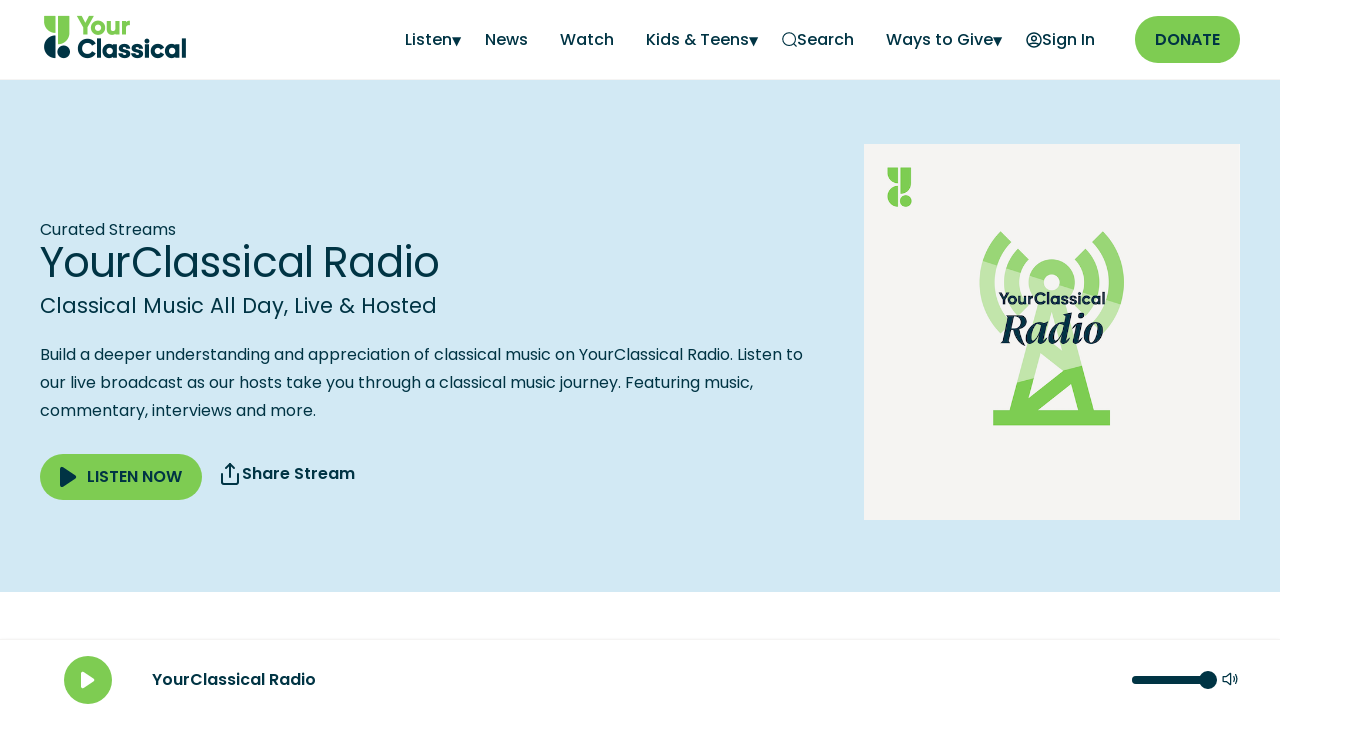

--- FILE ---
content_type: text/html; charset=utf-8
request_url: https://www.yourclassical.org/playlist/classical-24/2022-09-20
body_size: 39926
content:
<!DOCTYPE html><html lang="en"><head><meta charSet="utf-8"/><script async="" src="https://securepubads.g.doubleclick.net/tag/js/gpt.js"></script><script type="text/javascript">var googletag = googletag || {}; googletag.cmd = googletag.cmd || [];</script><script type="text/javascript" src="https://a.omappapi.com/app/js/api.min.js" data-account="120426" data-user="108635" async=""></script><title>YourClassical Radio Playlist</title><meta name="robots" content="noindex, nofollow"/><meta name="og:title" content="YourClassical Radio Playlist"/><link rel="canonical"/><meta property="og:url" content="https://www.yourclassical.org/playlist/classical-24/2022-09-20"/><meta name="description" content="Build a deeper understanding and appreciation of classical music on YourClassical Radio. Listen to our live broadcast as our hosts take you through a classical music journey. Featuring music, commentary, interviews and more.
"/><meta property="og:description" content="Build a deeper understanding and appreciation of classical music on YourClassical Radio. Listen to our live broadcast as our hosts take you through a classical music journey. Featuring music, commentary, interviews and more.
"/><meta name="viewport" content="width=device-width, initial-scale=1"/><meta property="og:image" content="https://img.apmcdn.org/6b3da96762c921c45be09683b2431d91fdb4ed69/uncropped/ddbbf1-20220406-yourclassical-radio-app-stream-tile-640.png"/><meta name="twitter:title" content="YourClassical Radio Playlist"/><meta property="twitter:description" content="Build a deeper understanding and appreciation of classical music on YourClassical Radio. Listen to our live broadcast as our hosts take you through a classical music journey. Featuring music, commentary, interviews and more.
"/><meta property="twitter:card" content="summary_large_image"/><meta property="twitter:image" content="https://img.apmcdn.org/6b3da96762c921c45be09683b2431d91fdb4ed69/uncropped/ddbbf1-20220406-yourclassical-radio-app-stream-tile-640.png"/><meta property="og:image:alt" content="YourClassical Radio"/><meta property="twitter:image:alt" content="YourClassical Radio"/><link rel="apple-touch-icon" sizes="180x180" href="/apple-touch-icon.png"/><link rel="icon" type="image/png" sizes="32x32" href="/favicon-32x32.png"/><link rel="icon" type="image/png" sizes="16x16" href="/favicon-16x16.png"/><link rel="manifest" href="/site.webmanifest"/><link rel="mask-icon" href="/safari-pinned-tab.svg" color="#003444"/><meta name="msapplication-TileColor" content="#003444"/><meta name="theme-color" content="#f5f4f3"/><link rel="preload" href="/fonts/Poppins-Regular.woff2" as="font" type="font/woff2" crossorigin="anonymous"/><link rel="preload" href="/fonts/Poppins-SemiBold.woff2" as="font" type="font/woff2" crossorigin="anonymous"/><meta name="next-head-count" content="28"/><link rel="preload" href="/_next/static/css/392f6187c1ccbdbe.css" as="style"/><link rel="stylesheet" href="/_next/static/css/392f6187c1ccbdbe.css" data-n-g=""/><link rel="preload" href="/_next/static/css/0cf6b0d6d384d5e6.css" as="style"/><link rel="stylesheet" href="/_next/static/css/0cf6b0d6d384d5e6.css" data-n-p=""/><link rel="preload" href="/_next/static/css/63c693b112a59cfe.css" as="style"/><link rel="stylesheet" href="/_next/static/css/63c693b112a59cfe.css"/><noscript data-n-css=""></noscript><script defer="" nomodule="" src="/_next/static/chunks/polyfills-42372ed130431b0a.js"></script><script defer="" src="/_next/static/chunks/9309.555528ec51a061ad.js"></script><script defer="" src="/_next/static/chunks/5688.50e9961390e51ec3.js"></script><script src="/_next/static/chunks/webpack-a2c97d5ea8424abe.js" defer=""></script><script src="/_next/static/chunks/framework-240869305fb7c096.js" defer=""></script><script src="/_next/static/chunks/main-33f4871ee98c0631.js" defer=""></script><script src="/_next/static/chunks/pages/_app-5465299296b8ddbc.js" defer=""></script><script src="/_next/static/chunks/2852872c-96186a6ccb2fc527.js" defer=""></script><script src="/_next/static/chunks/75fc9c18-f5c95b15762b1b2f.js" defer=""></script><script src="/_next/static/chunks/5e2a4920-9e97a1e1c39fbb48.js" defer=""></script><script src="/_next/static/chunks/1a48c3c1-0eb4b21c17ecc0ac.js" defer=""></script><script src="/_next/static/chunks/7600-af48363ce63476f5.js" defer=""></script><script src="/_next/static/chunks/9431-5e4a1bf7d5e6034e.js" defer=""></script><script src="/_next/static/chunks/9089-2e74d9879ff63016.js" defer=""></script><script src="/_next/static/chunks/1617-1067c792e755714a.js" defer=""></script><script src="/_next/static/chunks/pages/playlist/%5B...slug%5D-76095c8dee86c67b.js" defer=""></script><script src="/_next/static/ebGmnfWSYJgBsQGR3PmmY/_buildManifest.js" defer=""></script><script src="/_next/static/ebGmnfWSYJgBsQGR3PmmY/_ssgManifest.js" defer=""></script></head><body><div id="__next"><nav class="Navbar_navbar__2D84i"><a href="#main" class="Navbar_skipLink__TX3_r">Skip to main content</a><div class="container tablet-stretch Navbar_navbar_container__I7OpY"><div class="Navbar_navbar_logo__PQ1Rv"><a href="/"><img src="/images/logo-yourclassical.png" alt="YourClassical" width="150" height="50" loading="eager"/></a></div><div class="Navbar_navbar_menu_container__eglKD"><button class="Navbar_navbar_mobileMenuIcon__2__2Q" aria-label="Open Navigation Menu"><svg width="20" height="14" viewBox="0 0 20 14" fill="none" xmlns="http://www.w3.org/2000/svg"><path d="M1 7H19M1 1H19M1 13H19" stroke="var(--color-yc-blue-primary)" stroke-width="2" stroke-linecap="round" stroke-linejoin="round"></path></svg></button><ul class="Navbar_navbar_drawer__xQiAF Navbar_navbar_menu__2kdoG "><li class="Navbar_navbar_mobileOnlyLink__Ca8Pr  Navbar_navbar_anchorIcon__jGjMz"><a target="_self" href="/playlist/classical-24"><span>On-Air Playlist</span></a></li><li class="Navbar_navbar_mobileOnlyLink__Ca8Pr  Navbar_navbar_anchorIcon__jGjMz"><a target="_self" href="/schedule/classical-24"><span>Schedule</span></a></li><li class="Navbar_subMenu__Na4OA"><a class="Navbar_subMenuLabel__IIvDk Navbar_user__QGg6U" aria-label="Listen - opens a submenu">Listen</a><ul class="Navbar_subMenuItems__zQ_70 "><li><a aria-label="Listen Home" target="_self" href="/listen">Listen Home</a></li><li><a aria-label="Podcasts" target="_self" href="/listen/podcasts">Podcasts</a></li><li><a aria-label="Stories" target="_self" href="/listen/stories">Stories</a></li><li><a aria-label="Shows" target="_self" href="/listen/shows">Shows</a></li><li><a aria-label="Streams" target="_self" href="/listen/streams">Streams</a></li></ul></li><li class="  Navbar_navbar_anchorIcon__jGjMz"><a target="_self" href="/news"><span>News</span></a></li><li class="  Navbar_navbar_anchorIcon__jGjMz"><a target="_self" href="/videos"><span>Watch</span></a></li><li class="Navbar_subMenu__Na4OA"><a class="Navbar_subMenuLabel__IIvDk Navbar_user__QGg6U" aria-label="Kids &amp; Teens - opens a submenu">Kids &amp; Teens</a><ul class="Navbar_subMenuItems__zQ_70 "><li><a aria-label="YC Kids" target="_self" href="/kids">YC Kids</a></li><li><a aria-label="Class Notes - link opens in a new window" target="_blank" href="https://www.classnotes.org/">Class Notes</a></li></ul></li><li class="  Navbar_navbar_anchorIcon__jGjMz"><a target="_self" href="/search"><span aria-hidden="true"><svg width="15" height="15" viewBox="0 0 20 20" fill="none" xmlns="http://www.w3.org/2000/svg"><path d="M19 19L15.5001 15.5M18 9.5C18 14.1944 14.1944 18 9.5 18C4.80558 18 1 14.1944 1 9.5C1 4.80558 4.80558 1 9.5 1C14.1944 1 18 4.80558 18 9.5Z" stroke="var(--color-yc-blue-primary)" stroke-width="1.5" stroke-linecap="round" stroke-linejoin="round"></path></svg></span><span>Search</span></a></li><li class="Navbar_subMenu__Na4OA"><a class="Navbar_subMenuLabel__IIvDk Navbar_user__QGg6U" aria-label="Ways to Give - opens a submenu">Ways to Give</a><ul class="Navbar_subMenuItems__zQ_70 "><li><a aria-label="Start a Monthly Gift - link opens in a new window" target="_blank" href="https://support.americanpublicmedia.org/YC-web">Start a Monthly Gift</a></li><li><a aria-label="More Ways to Give" target="_self" href="/waystogive">More Ways to Give</a></li><li><a aria-label="Donate a Vehicle" target="_self" href="/vehicle">Donate a Vehicle</a></li><li><a aria-label="Planned Giving" target="_self" href="/waystogive#h2_planned_giving">Planned Giving</a></li><li><a aria-label="Donor Advised Fund" target="_self" href="/waystogive#h2_donor_advised_funds">Donor Advised Fund</a></li></ul></li></ul><ul class="Navbar_navbar_menu__2kdoG Navbar_auth_menu__RoJUi"><li class="Navbar_hideTextOnMobile__C1SQQ  Navbar_navbar_anchorIcon__jGjMz"><a><span aria-hidden="true"><svg width="16" height="16" viewBox="0 0 16 16" fill="transparent" xmlns="http://www.w3.org/2000/svg"><path d="M2.6497 12.514C4.22985 11.6209 6.0554 11.1111 8 11.1111C9.94461 11.1111 11.7702 11.6209 13.3503 12.514M10.3333 6.44444C10.3333 7.73311 9.28866 8.77778 8 8.77778C6.71134 8.77778 5.66667 7.73311 5.66667 6.44444C5.66667 5.15578 6.71134 4.11111 8 4.11111C9.28866 4.11111 10.3333 5.15578 10.3333 6.44444ZM15 8C15 11.866 11.866 15 8 15C4.13401 15 1 11.866 1 8C1 4.13401 4.13401 1 8 1C11.866 1 15 4.13401 15 8Z" stroke="var(--color-yc-blue-primary)" stroke-width="1.5" stroke-linecap="round" stroke-linejoin="round"></path></svg></span><span class="Navbar_label__A9Z5s">Sign In</span></a></li></ul><div class="Navbar_navbar_buttonPrimary__8LeH4"><a class="button button-primary" aria-label="Donate - link opens in a new window" target="_blank" href="https://support.americanpublicmedia.org/YC-web">Donate</a></div></div></div></nav><div id="main"><header class="HeroDetail_hero__LdRFP PlaylistPage_playlistTemplate_hero__7e1k_  PlaylistPage_playlistTemplate_hero__7e1k_"><div class="container HeroDetail_hero_container__pYEdE HeroDetail_layout_2__1__uPk25 HeroDetail_layout_inversed__PTX4r "><div class="HeroDetail_hero_image__VTAsL  "><figure><picture class="" data-testid="picture"><source type="image/png" srcSet="https://img.apmcdn.org/6b3da96762c921c45be09683b2431d91fdb4ed69/uncropped/ddbbf1-20220406-yourclassical-radio-app-stream-tile-640.png 640w" sizes="(max-width: 500px) 500px, 2000px" data-testid="notwebp"/><img src="https://img.apmcdn.org/6b3da96762c921c45be09683b2431d91fdb4ed69/uncropped/ddbbf1-20220406-yourclassical-radio-app-stream-tile-640.png" width="640" height="640" alt="Poster YourClassical Radio App Stream Tile"/></picture><figcaption><div></div></figcaption></figure></div><div class="HeroDetail_hero_description__eefVx HeroDetail_hero_descriptionAlign__l3n_h"><div><div class="tablet-stretch"><div id="premium_ad" class="AdvertisementBanner_advertisementBanner__eJELw AdvertisementBanner_left-aligned__zOUDf"></div></div>Curated Streams<h1><span data-br=":R9a6:" data-brr="1" style="display:inline-block;vertical-align:top;text-decoration:inherit;text-wrap:balance">YourClassical Radio</span><script>self.__wrap_n=self.__wrap_n||(self.CSS&&CSS.supports("text-wrap","balance")?1:2);self.__wrap_b=(e,n,t)=>{t=t||document.querySelector(`[data-br="${e}"]`);let r=t==null?void 0:t.parentElement;if(!r)return;let o=u=>t.style.maxWidth=u+"px";t.style.maxWidth="";let l=r.clientWidth,d=r.clientHeight,s=l/2-.25,a=l+.5,c;if(l){for(o(s),s=Math.max(t.scrollWidth,s);s+1<a;)c=Math.round((s+a)/2),o(c),r.clientHeight===d?a=c:s=c;o(a*n+l*(1-n))}t.__wrap_o||(typeof ResizeObserver!="undefined"?(t.__wrap_o=new ResizeObserver(()=>{self.__wrap_b(0,+t.dataset.brr,t)})).observe(r):process.env.NODE_ENV==="development"&&console.warn("The browser you are using does not support the ResizeObserver API. Please consider add polyfill for this API to avoid potential layout shifts or upgrade your browser. Read more: https://github.com/shuding/react-wrap-balancer#browser-support-information"))};self.__wrap_n!=1&&self.__wrap_b(":R9a6:",1)</script></h1><div class="HeroDetail_sub_title__NCKSl">Classical Music All Day, Live &amp; Hosted</div><p>Build a deeper understanding and appreciation of classical music on YourClassical Radio. Listen to our live broadcast as our hosts take you through a classical music journey. Featuring music, commentary, interviews and more.
</p><div class="PlayerCta_playerCta__d9Pwy HeroDetail_hero_cta__iAOa_"><div class="PlayerCta_playerCta_button__F0ONA"><div class="BtnPlayAudio_playAudio__BA0SV   "><button type="button" class="button button-primary  "><div style="align-items:center;display:flex;justify-content:center" class=""><svg class="" width="17" height="22" viewBox="0 0 17 22" fill="none" xmlns="http://www.w3.org/2000/svg" aria-hidden="true" aria-label="Play"><path d="M1 3.98951C1 3.01835 1 2.53277 1.20249 2.2651C1.37889 2.03191 1.64852 1.88761 1.9404 1.87018C2.27544 1.85017 2.67946 2.11953 3.48752 2.65823L14.0031 9.6686C14.6708 10.1137 15.0046 10.3363 15.1209 10.6168C15.2227 10.8621 15.2227 11.1377 15.1209 11.383C15.0046 11.6635 14.6708 11.886 14.0031 12.3312L3.48752 19.3415C2.67946 19.8802 2.27544 20.1496 1.9404 20.1296C1.64852 20.1122 1.37889 19.9679 1.20249 19.7347C1 19.467 1 18.9814 1 18.0103V3.98951Z" fill="var(--color-yc-blue-primary)" stroke="var(--color-yc-blue-primary)" stroke-width="2" stroke-linecap="round" stroke-linejoin="round"></path></svg><span style="line-height:1;margin-left:10px" class="">LISTEN NOW</span></div></button></div></div><div class="PlayerCta_mobile_half__RXk2U"><span class=" PlayerCta_playerCta_shareButton__h7Yvo"><button class="ShareButton_shareButtonLink__eODLM button secondary slim flat  mobile-stretch "><svg stroke="currentColor" fill="none" stroke-width="2" viewBox="0 0 24 24" stroke-linecap="round" stroke-linejoin="round" class="logos" height="1em" width="1em" xmlns="http://www.w3.org/2000/svg"><path d="M4 12v8a2 2 0 0 0 2 2h12a2 2 0 0 0 2-2v-8"></path><polyline points="16 6 12 2 8 6"></polyline><line x1="12" y1="2" x2="12" y2="15"></line></svg> <!-- -->Share Stream</button></span></div></div></div></div></div></header><div class="tabChildWrapper"><div class="container"><nav class="PlaylistPage_mobileNav__hymDS"><a class="PlaylistPage_currentPage__3Lyg7" href="/playlist/classical-24/2022-09-20">On-Air Playlist</a></nav><div class="PlaylistPage_headerContainer__GsRqK"><form><input type="date" name="playlistDate" class="PlaylistPage_datePicker__O7mOs" aria-label="playlist date" max="2026-01-21" value="2022-09-20"/></form><div class="PlaylistPage_onAir__SB996"><svg class="" width="15" height="20" viewBox="0 0 17 22" fill="none" xmlns="http://www.w3.org/2000/svg"><path d="M16 21V8.5M8.5 21V1M1 21V13.5" stroke="var(--color-yc-yellow-tint-md)" stroke-width="2" stroke-linecap="round" stroke-linejoin="round"></path></svg><span class="PlaylistPage_iconOnAir__bYUgi">On Air Now</span></div><form method="GET" action="/catalog/classical-24"><label>Search<!-- --> <input type="text" name="params" class="PlaylistPage_searchFilter__DUgVh" placeholder="song, artist, etc."/><input type="submit" class="PlaylistPage_searchFilter_submitButton__wTZCx button button-primary" value="Search Catalog"/></label></form></div><div class="PlaylistPage_mobilePrevNextDay__HbCMF"><div class="PlaylistPage_mobileLeftPrevNext__FrMBD"><a href="/playlist/classical-24/2022-09-19"><svg stroke="currentColor" fill="currentColor" stroke-width="0" viewBox="0 0 24 24" class="PlaylistPage_arrowIcons__fYKWE" height="1em" width="1em" xmlns="http://www.w3.org/2000/svg"><title>previous day</title><path d="M13.293 6.293 7.586 12l5.707 5.707 1.414-1.414L10.414 12l4.293-4.293z"></path></svg></a><span class="PlaylistPage_prevNextDay__IS5vd">Monday</span></div><div class="PlaylistPage_mobileLeftPrevNext__FrMBD"><span class="PlaylistPage_prevNextDay__IS5vd">Wednesday</span><a href="/playlist/classical-24/2022-09-21"><svg stroke="currentColor" fill="currentColor" stroke-width="0" viewBox="0 0 24 24" class="PlaylistPage_arrowIcons__fYKWE" height="1em" width="1em" xmlns="http://www.w3.org/2000/svg"><title>next day</title><path d="M10.707 17.707 16.414 12l-5.707-5.707-1.414 1.414L13.586 12l-4.293 4.293z"></path></svg></a></div></div><div class="container tablet-stretch advertisement_advertisementGrid__HnzP8"><div class="tablet-stretch"><div id="top_ad" class="AdvertisementBanner_advertisementBanner__eJELw undefined"></div></div></div><div class="PlaylistPage_playlistPage__AFj_7"><section class="PlaylistPage_fullWidth__3Vj4O"><ul><li class="SongItem_songContainer__KOELR"><div class="SongItem_songTime__BGrTt">4:34 AM</div><div class="SongItem_songInfo__QDUOY"><p class="SongItem_songTitle__uX61_">The River</p><p><a href="/composer/4345">Virgil Thomson</a></p><p class="SongItem_songAlbum__ujcvo">Virgil Thomson: The Plow That Broke The Plains / Suite From &#x27;The River&#x27;</p></div><div class="SongItem_songMeta__Ev1pK"><p class="SongItem_songEnsemble__5Do13">Symphony of the Air</p><p class="SongItem_songConductor__2HxGi">Leopold Stokowski<!-- -->, conductor</p></div><div class="SongItem_songDuration__TMNkr false">23:57</div><div class="SongItem_songAction__7v_wv"><button aria-label="Save Song" class=" IconSaveTo_saveToButton__yi8sS" style="height:43" title="Save Song">Save<svg width="27" height="43" viewBox="0 0 27 42.9" xmlns="http://www.w3.org/2000/svg" stroke="var(--color-yc-blue-primary)" stroke-width="2" stroke-miterlimit="10" fill="none"><path d="M1,30.9L1,30.9c0,5.9,4.7,10.7,10.5,10.9 c0.2,0,0.5-0.2,0.5-0.4v-21c0-0.2-0.2-0.4-0.5-0.4C5.7,20.2,1,25,1,30.9z"></path><path d="M20,29.8L20,29.8c3.3,0,6,2.7,6,6l0,0 c0,3.3-2.7,6-6,6l0,0c-3.3,0-6-2.7-6-6l0,0C13.9,32.5,16.6,29.8,20,29.8z"></path><path d="M1.4,1C1.2,1,1,1.2,1,1.4v5l0,0 c0,5.9,4.7,10.7,10.5,10.9c0.2,0,0.5-0.2,0.5-0.4V1.4C12,1.2,11.8,1,11.5,1H1.4z"></path><path d="M14.9,1c-0.2,0-0.4,0.2-0.4,0.4V28 c0,0.2,0.2,0.4,0.5,0.4c5.8-0.2,10.5-5.1,10.5-10.9l0,0v-16C25.4,1.2,25.2,1,25,1H14.9L14.9,1z"></path></svg></button></div></li><li class="SongItem_songContainer__KOELR"><div class="SongItem_songTime__BGrTt">4:22 AM</div><div class="SongItem_songInfo__QDUOY"><p class="SongItem_songTitle__uX61_">The Wild Goose</p><p><a href="/composer/3843">Ryan George</a></p><p class="SongItem_songAlbum__ujcvo">American Voices</p></div><div class="SongItem_songMeta__Ev1pK"><p class="SongItem_songEnsemble__5Do13">United States Air Force Band</p><p class="SongItem_songConductor__2HxGi">Larry H. Lang<!-- -->, conductor</p></div><div class="SongItem_songDuration__TMNkr false">11:27</div><div class="SongItem_songAction__7v_wv"><button aria-label="Save Song" class=" IconSaveTo_saveToButton__yi8sS" style="height:43" title="Save Song">Save<svg width="27" height="43" viewBox="0 0 27 42.9" xmlns="http://www.w3.org/2000/svg" stroke="var(--color-yc-blue-primary)" stroke-width="2" stroke-miterlimit="10" fill="none"><path d="M1,30.9L1,30.9c0,5.9,4.7,10.7,10.5,10.9 c0.2,0,0.5-0.2,0.5-0.4v-21c0-0.2-0.2-0.4-0.5-0.4C5.7,20.2,1,25,1,30.9z"></path><path d="M20,29.8L20,29.8c3.3,0,6,2.7,6,6l0,0 c0,3.3-2.7,6-6,6l0,0c-3.3,0-6-2.7-6-6l0,0C13.9,32.5,16.6,29.8,20,29.8z"></path><path d="M1.4,1C1.2,1,1,1.2,1,1.4v5l0,0 c0,5.9,4.7,10.7,10.5,10.9c0.2,0,0.5-0.2,0.5-0.4V1.4C12,1.2,11.8,1,11.5,1H1.4z"></path><path d="M14.9,1c-0.2,0-0.4,0.2-0.4,0.4V28 c0,0.2,0.2,0.4,0.5,0.4c5.8-0.2,10.5-5.1,10.5-10.9l0,0v-16C25.4,1.2,25.2,1,25,1H14.9L14.9,1z"></path></svg></button></div></li><li class="SongItem_songContainer__KOELR"><div class="SongItem_songTime__BGrTt">4:06 AM</div><div class="SongItem_songInfo__QDUOY"><p class="SongItem_songTitle__uX61_">Violin Sonata No. 4</p><p><a href="/composer/2403">Johann Sebastian Bach</a></p><p class="SongItem_songAlbum__ujcvo">JS Bach: Violin Concertos</p></div><div class="SongItem_songMeta__Ev1pK"><p class="SongItem_songSoloist__WBEN9">Janine Jansen, violin</p></div><div class="SongItem_songDuration__TMNkr false">14:28</div><div class="SongItem_songAction__7v_wv"><button aria-label="Save Song" class=" IconSaveTo_saveToButton__yi8sS" style="height:43" title="Save Song">Save<svg width="27" height="43" viewBox="0 0 27 42.9" xmlns="http://www.w3.org/2000/svg" stroke="var(--color-yc-blue-primary)" stroke-width="2" stroke-miterlimit="10" fill="none"><path d="M1,30.9L1,30.9c0,5.9,4.7,10.7,10.5,10.9 c0.2,0,0.5-0.2,0.5-0.4v-21c0-0.2-0.2-0.4-0.5-0.4C5.7,20.2,1,25,1,30.9z"></path><path d="M20,29.8L20,29.8c3.3,0,6,2.7,6,6l0,0 c0,3.3-2.7,6-6,6l0,0c-3.3,0-6-2.7-6-6l0,0C13.9,32.5,16.6,29.8,20,29.8z"></path><path d="M1.4,1C1.2,1,1,1.2,1,1.4v5l0,0 c0,5.9,4.7,10.7,10.5,10.9c0.2,0,0.5-0.2,0.5-0.4V1.4C12,1.2,11.8,1,11.5,1H1.4z"></path><path d="M14.9,1c-0.2,0-0.4,0.2-0.4,0.4V28 c0,0.2,0.2,0.4,0.5,0.4c5.8-0.2,10.5-5.1,10.5-10.9l0,0v-16C25.4,1.2,25.2,1,25,1H14.9L14.9,1z"></path></svg></button></div></li><li class="SongItem_songContainer__KOELR"><div class="SongItem_songTime__BGrTt">4:01 AM</div><div class="SongItem_songInfo__QDUOY"><p class="SongItem_songTitle__uX61_">In the Mists: No. 1</p><p><a href="/composer/2839">Leos Janacek</a></p><p class="SongItem_songAlbum__ujcvo">Water</p></div><div class="SongItem_songMeta__Ev1pK"><p class="SongItem_songSoloist__WBEN9">Helene Grimaud, piano</p></div><div class="SongItem_songDuration__TMNkr false">4:35</div><div class="SongItem_songAction__7v_wv"><button aria-label="Save Song" class=" IconSaveTo_saveToButton__yi8sS" style="height:43" title="Save Song">Save<svg width="27" height="43" viewBox="0 0 27 42.9" xmlns="http://www.w3.org/2000/svg" stroke="var(--color-yc-blue-primary)" stroke-width="2" stroke-miterlimit="10" fill="none"><path d="M1,30.9L1,30.9c0,5.9,4.7,10.7,10.5,10.9 c0.2,0,0.5-0.2,0.5-0.4v-21c0-0.2-0.2-0.4-0.5-0.4C5.7,20.2,1,25,1,30.9z"></path><path d="M20,29.8L20,29.8c3.3,0,6,2.7,6,6l0,0 c0,3.3-2.7,6-6,6l0,0c-3.3,0-6-2.7-6-6l0,0C13.9,32.5,16.6,29.8,20,29.8z"></path><path d="M1.4,1C1.2,1,1,1.2,1,1.4v5l0,0 c0,5.9,4.7,10.7,10.5,10.9c0.2,0,0.5-0.2,0.5-0.4V1.4C12,1.2,11.8,1,11.5,1H1.4z"></path><path d="M14.9,1c-0.2,0-0.4,0.2-0.4,0.4V28 c0,0.2,0.2,0.4,0.5,0.4c5.8-0.2,10.5-5.1,10.5-10.9l0,0v-16C25.4,1.2,25.2,1,25,1H14.9L14.9,1z"></path></svg></button></div></li><li class="SongItem_songContainer__KOELR"><div class="SongItem_songTime__BGrTt">3:44 AM</div><div class="SongItem_songInfo__QDUOY"><p class="SongItem_songTitle__uX61_">Tarn Hows: A Cumbrian Rhapsody</p><p><a href="/composer/15211">Maurice Johnstone</a></p><p class="SongItem_songAlbum__ujcvo">British World Premieres</p></div><div class="SongItem_songMeta__Ev1pK"><p class="SongItem_songEnsemble__5Do13">Royal Ballet Sinfonia</p><p class="SongItem_songConductor__2HxGi">Gavin Sutherland<!-- -->, conductor</p></div><div class="SongItem_songDuration__TMNkr false">13:56</div><div class="SongItem_songAction__7v_wv"><button aria-label="Save Song" class=" IconSaveTo_saveToButton__yi8sS" style="height:43" title="Save Song">Save<svg width="27" height="43" viewBox="0 0 27 42.9" xmlns="http://www.w3.org/2000/svg" stroke="var(--color-yc-blue-primary)" stroke-width="2" stroke-miterlimit="10" fill="none"><path d="M1,30.9L1,30.9c0,5.9,4.7,10.7,10.5,10.9 c0.2,0,0.5-0.2,0.5-0.4v-21c0-0.2-0.2-0.4-0.5-0.4C5.7,20.2,1,25,1,30.9z"></path><path d="M20,29.8L20,29.8c3.3,0,6,2.7,6,6l0,0 c0,3.3-2.7,6-6,6l0,0c-3.3,0-6-2.7-6-6l0,0C13.9,32.5,16.6,29.8,20,29.8z"></path><path d="M1.4,1C1.2,1,1,1.2,1,1.4v5l0,0 c0,5.9,4.7,10.7,10.5,10.9c0.2,0,0.5-0.2,0.5-0.4V1.4C12,1.2,11.8,1,11.5,1H1.4z"></path><path d="M14.9,1c-0.2,0-0.4,0.2-0.4,0.4V28 c0,0.2,0.2,0.4,0.5,0.4c5.8-0.2,10.5-5.1,10.5-10.9l0,0v-16C25.4,1.2,25.2,1,25,1H14.9L14.9,1z"></path></svg></button></div></li><li class="SongItem_songContainer__KOELR"><div class="SongItem_songTime__BGrTt">3:30 AM</div><div class="SongItem_songInfo__QDUOY"><p class="SongItem_songTitle__uX61_">St. Paul&#x27;s Suite</p><p><a href="/composer/1803">Gustav Holst</a></p><p class="SongItem_songAlbum__ujcvo">Orchestral Favourites Vol I</p></div><div class="SongItem_songMeta__Ev1pK"><p class="SongItem_songEnsemble__5Do13">English String Orchestra</p><p class="SongItem_songConductor__2HxGi">William Boughton<!-- -->, conductor</p></div><div class="SongItem_songDuration__TMNkr false">12:33</div><div class="SongItem_songAction__7v_wv"><button aria-label="Save Song" class=" IconSaveTo_saveToButton__yi8sS" style="height:43" title="Save Song">Save<svg width="27" height="43" viewBox="0 0 27 42.9" xmlns="http://www.w3.org/2000/svg" stroke="var(--color-yc-blue-primary)" stroke-width="2" stroke-miterlimit="10" fill="none"><path d="M1,30.9L1,30.9c0,5.9,4.7,10.7,10.5,10.9 c0.2,0,0.5-0.2,0.5-0.4v-21c0-0.2-0.2-0.4-0.5-0.4C5.7,20.2,1,25,1,30.9z"></path><path d="M20,29.8L20,29.8c3.3,0,6,2.7,6,6l0,0 c0,3.3-2.7,6-6,6l0,0c-3.3,0-6-2.7-6-6l0,0C13.9,32.5,16.6,29.8,20,29.8z"></path><path d="M1.4,1C1.2,1,1,1.2,1,1.4v5l0,0 c0,5.9,4.7,10.7,10.5,10.9c0.2,0,0.5-0.2,0.5-0.4V1.4C12,1.2,11.8,1,11.5,1H1.4z"></path><path d="M14.9,1c-0.2,0-0.4,0.2-0.4,0.4V28 c0,0.2,0.2,0.4,0.5,0.4c5.8-0.2,10.5-5.1,10.5-10.9l0,0v-16C25.4,1.2,25.2,1,25,1H14.9L14.9,1z"></path></svg></button></div></li><li class="SongItem_songContainer__KOELR"><div class="SongItem_songTime__BGrTt">3:21 AM</div><div class="SongItem_songInfo__QDUOY"><p class="SongItem_songTitle__uX61_">Flute Concerto No. 6</p><p><a href="/composer/385">Antonio Vivaldi</a></p></div><div class="SongItem_songMeta__Ev1pK"><p class="SongItem_songEnsemble__5Do13">English Concert</p><p class="SongItem_songConductor__2HxGi">Trevor Pinnock<!-- -->, conductor</p><p class="SongItem_songSoloist__WBEN9">Lisa Beznosiuk, flute</p></div><div class="SongItem_songDuration__TMNkr false">8:08</div><div class="SongItem_songAction__7v_wv"><button aria-label="Save Song" class=" IconSaveTo_saveToButton__yi8sS" style="height:43" title="Save Song">Save<svg width="27" height="43" viewBox="0 0 27 42.9" xmlns="http://www.w3.org/2000/svg" stroke="var(--color-yc-blue-primary)" stroke-width="2" stroke-miterlimit="10" fill="none"><path d="M1,30.9L1,30.9c0,5.9,4.7,10.7,10.5,10.9 c0.2,0,0.5-0.2,0.5-0.4v-21c0-0.2-0.2-0.4-0.5-0.4C5.7,20.2,1,25,1,30.9z"></path><path d="M20,29.8L20,29.8c3.3,0,6,2.7,6,6l0,0 c0,3.3-2.7,6-6,6l0,0c-3.3,0-6-2.7-6-6l0,0C13.9,32.5,16.6,29.8,20,29.8z"></path><path d="M1.4,1C1.2,1,1,1.2,1,1.4v5l0,0 c0,5.9,4.7,10.7,10.5,10.9c0.2,0,0.5-0.2,0.5-0.4V1.4C12,1.2,11.8,1,11.5,1H1.4z"></path><path d="M14.9,1c-0.2,0-0.4,0.2-0.4,0.4V28 c0,0.2,0.2,0.4,0.5,0.4c5.8-0.2,10.5-5.1,10.5-10.9l0,0v-16C25.4,1.2,25.2,1,25,1H14.9L14.9,1z"></path></svg></button></div></li><li class="SongItem_songContainer__KOELR"><div class="SongItem_songTime__BGrTt">3:16 AM</div><div class="SongItem_songInfo__QDUOY"><p class="SongItem_songTitle__uX61_">See-Saw Waltz</p><p><a href="/composer/2677">Justin Holland</a></p><p class="SongItem_songAlbum__ujcvo">Justin Holland Recording Project</p></div><div class="SongItem_songMeta__Ev1pK"><p class="SongItem_songSoloist__WBEN9">Mark Delpriora, guitar</p></div><div class="SongItem_songDuration__TMNkr false">3:19</div><div class="SongItem_songAction__7v_wv"><button aria-label="Save Song" class=" IconSaveTo_saveToButton__yi8sS" style="height:43" title="Save Song">Save<svg width="27" height="43" viewBox="0 0 27 42.9" xmlns="http://www.w3.org/2000/svg" stroke="var(--color-yc-blue-primary)" stroke-width="2" stroke-miterlimit="10" fill="none"><path d="M1,30.9L1,30.9c0,5.9,4.7,10.7,10.5,10.9 c0.2,0,0.5-0.2,0.5-0.4v-21c0-0.2-0.2-0.4-0.5-0.4C5.7,20.2,1,25,1,30.9z"></path><path d="M20,29.8L20,29.8c3.3,0,6,2.7,6,6l0,0 c0,3.3-2.7,6-6,6l0,0c-3.3,0-6-2.7-6-6l0,0C13.9,32.5,16.6,29.8,20,29.8z"></path><path d="M1.4,1C1.2,1,1,1.2,1,1.4v5l0,0 c0,5.9,4.7,10.7,10.5,10.9c0.2,0,0.5-0.2,0.5-0.4V1.4C12,1.2,11.8,1,11.5,1H1.4z"></path><path d="M14.9,1c-0.2,0-0.4,0.2-0.4,0.4V28 c0,0.2,0.2,0.4,0.5,0.4c5.8-0.2,10.5-5.1,10.5-10.9l0,0v-16C25.4,1.2,25.2,1,25,1H14.9L14.9,1z"></path></svg></button></div></li><li class="SongItem_songContainer__KOELR"><div class="SongItem_songTime__BGrTt">3:06 AM</div><div class="SongItem_songInfo__QDUOY"><p class="SongItem_songTitle__uX61_">Melancholy Serenade</p><p><a href="/composer/3573">Peter Tchaikovsky</a></p><p class="SongItem_songAlbum__ujcvo">Tchaikovsky: Violin Concerto</p></div><div class="SongItem_songMeta__Ev1pK"><p class="SongItem_songEnsemble__5Do13">Russian National Orchestra</p><p class="SongItem_songConductor__2HxGi">Yakov Kreizberg<!-- -->, conductor</p><p class="SongItem_songSoloist__WBEN9">Julia Fischer, violin</p></div><div class="SongItem_songDuration__TMNkr false">9:29</div><div class="SongItem_songAction__7v_wv"><button aria-label="Save Song" class=" IconSaveTo_saveToButton__yi8sS" style="height:43" title="Save Song">Save<svg width="27" height="43" viewBox="0 0 27 42.9" xmlns="http://www.w3.org/2000/svg" stroke="var(--color-yc-blue-primary)" stroke-width="2" stroke-miterlimit="10" fill="none"><path d="M1,30.9L1,30.9c0,5.9,4.7,10.7,10.5,10.9 c0.2,0,0.5-0.2,0.5-0.4v-21c0-0.2-0.2-0.4-0.5-0.4C5.7,20.2,1,25,1,30.9z"></path><path d="M20,29.8L20,29.8c3.3,0,6,2.7,6,6l0,0 c0,3.3-2.7,6-6,6l0,0c-3.3,0-6-2.7-6-6l0,0C13.9,32.5,16.6,29.8,20,29.8z"></path><path d="M1.4,1C1.2,1,1,1.2,1,1.4v5l0,0 c0,5.9,4.7,10.7,10.5,10.9c0.2,0,0.5-0.2,0.5-0.4V1.4C12,1.2,11.8,1,11.5,1H1.4z"></path><path d="M14.9,1c-0.2,0-0.4,0.2-0.4,0.4V28 c0,0.2,0.2,0.4,0.5,0.4c5.8-0.2,10.5-5.1,10.5-10.9l0,0v-16C25.4,1.2,25.2,1,25,1H14.9L14.9,1z"></path></svg></button></div></li><li class="SongItem_songContainer__KOELR"><div class="SongItem_songTime__BGrTt">3:01 AM</div><div class="SongItem_songInfo__QDUOY"><p class="SongItem_songTitle__uX61_">On Distant Waves (Sur les flots lointains)</p><p><a href="/composer/727">Charles Koechlin</a></p><p class="SongItem_songAlbum__ujcvo">Koechlin: Le boisson ardent; Sur les flots lointains</p></div><div class="SongItem_songMeta__Ev1pK"><p class="SongItem_songEnsemble__5Do13">Rheinland-Pfalz State Philharmonic</p><p class="SongItem_songConductor__2HxGi">Leif Segerstam<!-- -->, conductor</p></div><div class="SongItem_songDuration__TMNkr false">4:46</div><div class="SongItem_songAction__7v_wv"><button aria-label="Save Song" class=" IconSaveTo_saveToButton__yi8sS" style="height:43" title="Save Song">Save<svg width="27" height="43" viewBox="0 0 27 42.9" xmlns="http://www.w3.org/2000/svg" stroke="var(--color-yc-blue-primary)" stroke-width="2" stroke-miterlimit="10" fill="none"><path d="M1,30.9L1,30.9c0,5.9,4.7,10.7,10.5,10.9 c0.2,0,0.5-0.2,0.5-0.4v-21c0-0.2-0.2-0.4-0.5-0.4C5.7,20.2,1,25,1,30.9z"></path><path d="M20,29.8L20,29.8c3.3,0,6,2.7,6,6l0,0 c0,3.3-2.7,6-6,6l0,0c-3.3,0-6-2.7-6-6l0,0C13.9,32.5,16.6,29.8,20,29.8z"></path><path d="M1.4,1C1.2,1,1,1.2,1,1.4v5l0,0 c0,5.9,4.7,10.7,10.5,10.9c0.2,0,0.5-0.2,0.5-0.4V1.4C12,1.2,11.8,1,11.5,1H1.4z"></path><path d="M14.9,1c-0.2,0-0.4,0.2-0.4,0.4V28 c0,0.2,0.2,0.4,0.5,0.4c5.8-0.2,10.5-5.1,10.5-10.9l0,0v-16C25.4,1.2,25.2,1,25,1H14.9L14.9,1z"></path></svg></button></div></li><li class="SongItem_songContainer__KOELR"><div class="SongItem_songTime__BGrTt">2:51 AM</div><div class="SongItem_songInfo__QDUOY"><p class="SongItem_songTitle__uX61_">Reflection of the Moon in the Er-Quan Spring</p><p><a href="/composer/4489">Yan-Jun Hua</a></p></div><div class="SongItem_songMeta__Ev1pK"><p class="SongItem_songEnsemble__5Do13">China National Symphony Orchestra</p><p class="SongItem_songConductor__2HxGi">Zuohuang Chen<!-- -->, conductor</p></div><div class="SongItem_songDuration__TMNkr false">8:34</div><div class="SongItem_songAction__7v_wv"><button aria-label="Save Song" class=" IconSaveTo_saveToButton__yi8sS" style="height:43" title="Save Song">Save<svg width="27" height="43" viewBox="0 0 27 42.9" xmlns="http://www.w3.org/2000/svg" stroke="var(--color-yc-blue-primary)" stroke-width="2" stroke-miterlimit="10" fill="none"><path d="M1,30.9L1,30.9c0,5.9,4.7,10.7,10.5,10.9 c0.2,0,0.5-0.2,0.5-0.4v-21c0-0.2-0.2-0.4-0.5-0.4C5.7,20.2,1,25,1,30.9z"></path><path d="M20,29.8L20,29.8c3.3,0,6,2.7,6,6l0,0 c0,3.3-2.7,6-6,6l0,0c-3.3,0-6-2.7-6-6l0,0C13.9,32.5,16.6,29.8,20,29.8z"></path><path d="M1.4,1C1.2,1,1,1.2,1,1.4v5l0,0 c0,5.9,4.7,10.7,10.5,10.9c0.2,0,0.5-0.2,0.5-0.4V1.4C12,1.2,11.8,1,11.5,1H1.4z"></path><path d="M14.9,1c-0.2,0-0.4,0.2-0.4,0.4V28 c0,0.2,0.2,0.4,0.5,0.4c5.8-0.2,10.5-5.1,10.5-10.9l0,0v-16C25.4,1.2,25.2,1,25,1H14.9L14.9,1z"></path></svg></button></div></li><li class="SongItem_songContainer__KOELR"><div class="SongItem_songTime__BGrTt">2:31 AM</div><div class="SongItem_songInfo__QDUOY"><p class="SongItem_songTitle__uX61_">String Quartet</p><p><a href="/composer/1359">Fanny Mendelssohn</a></p></div><div class="SongItem_songMeta__Ev1pK"><p class="SongItem_songEnsemble__5Do13">Nash Ensemble</p></div><div class="SongItem_songDuration__TMNkr false">18:48</div><div class="SongItem_songAction__7v_wv"><button aria-label="Save Song" class=" IconSaveTo_saveToButton__yi8sS" style="height:43" title="Save Song">Save<svg width="27" height="43" viewBox="0 0 27 42.9" xmlns="http://www.w3.org/2000/svg" stroke="var(--color-yc-blue-primary)" stroke-width="2" stroke-miterlimit="10" fill="none"><path d="M1,30.9L1,30.9c0,5.9,4.7,10.7,10.5,10.9 c0.2,0,0.5-0.2,0.5-0.4v-21c0-0.2-0.2-0.4-0.5-0.4C5.7,20.2,1,25,1,30.9z"></path><path d="M20,29.8L20,29.8c3.3,0,6,2.7,6,6l0,0 c0,3.3-2.7,6-6,6l0,0c-3.3,0-6-2.7-6-6l0,0C13.9,32.5,16.6,29.8,20,29.8z"></path><path d="M1.4,1C1.2,1,1,1.2,1,1.4v5l0,0 c0,5.9,4.7,10.7,10.5,10.9c0.2,0,0.5-0.2,0.5-0.4V1.4C12,1.2,11.8,1,11.5,1H1.4z"></path><path d="M14.9,1c-0.2,0-0.4,0.2-0.4,0.4V28 c0,0.2,0.2,0.4,0.5,0.4c5.8-0.2,10.5-5.1,10.5-10.9l0,0v-16C25.4,1.2,25.2,1,25,1H14.9L14.9,1z"></path></svg></button></div></li><li class="SongItem_songContainer__KOELR"><div class="SongItem_songTime__BGrTt">2:01 AM</div><div class="SongItem_songInfo__QDUOY"><p class="SongItem_songTitle__uX61_">A Lady in Her Tower</p><p><a href="/composer/1573">Gabriel Faure</a></p><p class="SongItem_songAlbum__ujcvo">French Reflections</p></div><div class="SongItem_songMeta__Ev1pK"><p class="SongItem_songSoloist__WBEN9">Sivan Magen, harp</p></div><div class="SongItem_songDuration__TMNkr false">4:38</div><div class="SongItem_songAction__7v_wv"><button aria-label="Save Song" class=" IconSaveTo_saveToButton__yi8sS" style="height:43" title="Save Song">Save<svg width="27" height="43" viewBox="0 0 27 42.9" xmlns="http://www.w3.org/2000/svg" stroke="var(--color-yc-blue-primary)" stroke-width="2" stroke-miterlimit="10" fill="none"><path d="M1,30.9L1,30.9c0,5.9,4.7,10.7,10.5,10.9 c0.2,0,0.5-0.2,0.5-0.4v-21c0-0.2-0.2-0.4-0.5-0.4C5.7,20.2,1,25,1,30.9z"></path><path d="M20,29.8L20,29.8c3.3,0,6,2.7,6,6l0,0 c0,3.3-2.7,6-6,6l0,0c-3.3,0-6-2.7-6-6l0,0C13.9,32.5,16.6,29.8,20,29.8z"></path><path d="M1.4,1C1.2,1,1,1.2,1,1.4v5l0,0 c0,5.9,4.7,10.7,10.5,10.9c0.2,0,0.5-0.2,0.5-0.4V1.4C12,1.2,11.8,1,11.5,1H1.4z"></path><path d="M14.9,1c-0.2,0-0.4,0.2-0.4,0.4V28 c0,0.2,0.2,0.4,0.5,0.4c5.8-0.2,10.5-5.1,10.5-10.9l0,0v-16C25.4,1.2,25.2,1,25,1H14.9L14.9,1z"></path></svg></button></div></li><li class="SongItem_songContainer__KOELR"><div class="SongItem_songTime__BGrTt">1:45 AM</div><div class="SongItem_songInfo__QDUOY"><p class="SongItem_songTitle__uX61_">Calm Sea and Prosperous Voyage Overture</p><p><a href="/composer/1381">Felix Mendelssohn</a></p></div><div class="SongItem_songMeta__Ev1pK"><p class="SongItem_songEnsemble__5Do13">London Symphony Orchestra</p><p class="SongItem_songConductor__2HxGi">Claudio Abbado<!-- -->, conductor</p></div><div class="SongItem_songDuration__TMNkr false">13:05</div><div class="SongItem_songAction__7v_wv"><button aria-label="Save Song" class=" IconSaveTo_saveToButton__yi8sS" style="height:43" title="Save Song">Save<svg width="27" height="43" viewBox="0 0 27 42.9" xmlns="http://www.w3.org/2000/svg" stroke="var(--color-yc-blue-primary)" stroke-width="2" stroke-miterlimit="10" fill="none"><path d="M1,30.9L1,30.9c0,5.9,4.7,10.7,10.5,10.9 c0.2,0,0.5-0.2,0.5-0.4v-21c0-0.2-0.2-0.4-0.5-0.4C5.7,20.2,1,25,1,30.9z"></path><path d="M20,29.8L20,29.8c3.3,0,6,2.7,6,6l0,0 c0,3.3-2.7,6-6,6l0,0c-3.3,0-6-2.7-6-6l0,0C13.9,32.5,16.6,29.8,20,29.8z"></path><path d="M1.4,1C1.2,1,1,1.2,1,1.4v5l0,0 c0,5.9,4.7,10.7,10.5,10.9c0.2,0,0.5-0.2,0.5-0.4V1.4C12,1.2,11.8,1,11.5,1H1.4z"></path><path d="M14.9,1c-0.2,0-0.4,0.2-0.4,0.4V28 c0,0.2,0.2,0.4,0.5,0.4c5.8-0.2,10.5-5.1,10.5-10.9l0,0v-16C25.4,1.2,25.2,1,25,1H14.9L14.9,1z"></path></svg></button></div></li><li class="SongItem_songContainer__KOELR"><div class="SongItem_songTime__BGrTt">1:18 AM</div><div class="SongItem_songInfo__QDUOY"><p class="SongItem_songTitle__uX61_">Cello Concerto No. 2</p><p><a href="/composer/1507">Franz Joseph Haydn</a></p></div><div class="SongItem_songMeta__Ev1pK"><p class="SongItem_songEnsemble__5Do13">Eurasian Soloists Chamber Orchestra</p><p class="SongItem_songConductor__2HxGi">Sherniyaz Mussakhan<!-- -->, conductor</p><p class="SongItem_songSoloist__WBEN9">Christoph Croise, cello</p></div><div class="SongItem_songDuration__TMNkr false">24:52</div><div class="SongItem_songAction__7v_wv"><button aria-label="Save Song" class=" IconSaveTo_saveToButton__yi8sS" style="height:43" title="Save Song">Save<svg width="27" height="43" viewBox="0 0 27 42.9" xmlns="http://www.w3.org/2000/svg" stroke="var(--color-yc-blue-primary)" stroke-width="2" stroke-miterlimit="10" fill="none"><path d="M1,30.9L1,30.9c0,5.9,4.7,10.7,10.5,10.9 c0.2,0,0.5-0.2,0.5-0.4v-21c0-0.2-0.2-0.4-0.5-0.4C5.7,20.2,1,25,1,30.9z"></path><path d="M20,29.8L20,29.8c3.3,0,6,2.7,6,6l0,0 c0,3.3-2.7,6-6,6l0,0c-3.3,0-6-2.7-6-6l0,0C13.9,32.5,16.6,29.8,20,29.8z"></path><path d="M1.4,1C1.2,1,1,1.2,1,1.4v5l0,0 c0,5.9,4.7,10.7,10.5,10.9c0.2,0,0.5-0.2,0.5-0.4V1.4C12,1.2,11.8,1,11.5,1H1.4z"></path><path d="M14.9,1c-0.2,0-0.4,0.2-0.4,0.4V28 c0,0.2,0.2,0.4,0.5,0.4c5.8-0.2,10.5-5.1,10.5-10.9l0,0v-16C25.4,1.2,25.2,1,25,1H14.9L14.9,1z"></path></svg></button></div></li><li class="SongItem_songContainer__KOELR"><div class="SongItem_songTime__BGrTt">1:15 AM</div><div class="SongItem_songInfo__QDUOY"><p class="SongItem_songTitle__uX61_">Ten Sketches: Village Dance</p><p><a href="/composer/2481">John Knowles Paine</a></p></div><div class="SongItem_songMeta__Ev1pK"><p class="SongItem_songSoloist__WBEN9">Christopher Atzinger, piano</p></div><div class="SongItem_songDuration__TMNkr false">1:34</div><div class="SongItem_songAction__7v_wv"><button aria-label="Save Song" class=" IconSaveTo_saveToButton__yi8sS" style="height:43" title="Save Song">Save<svg width="27" height="43" viewBox="0 0 27 42.9" xmlns="http://www.w3.org/2000/svg" stroke="var(--color-yc-blue-primary)" stroke-width="2" stroke-miterlimit="10" fill="none"><path d="M1,30.9L1,30.9c0,5.9,4.7,10.7,10.5,10.9 c0.2,0,0.5-0.2,0.5-0.4v-21c0-0.2-0.2-0.4-0.5-0.4C5.7,20.2,1,25,1,30.9z"></path><path d="M20,29.8L20,29.8c3.3,0,6,2.7,6,6l0,0 c0,3.3-2.7,6-6,6l0,0c-3.3,0-6-2.7-6-6l0,0C13.9,32.5,16.6,29.8,20,29.8z"></path><path d="M1.4,1C1.2,1,1,1.2,1,1.4v5l0,0 c0,5.9,4.7,10.7,10.5,10.9c0.2,0,0.5-0.2,0.5-0.4V1.4C12,1.2,11.8,1,11.5,1H1.4z"></path><path d="M14.9,1c-0.2,0-0.4,0.2-0.4,0.4V28 c0,0.2,0.2,0.4,0.5,0.4c5.8-0.2,10.5-5.1,10.5-10.9l0,0v-16C25.4,1.2,25.2,1,25,1H14.9L14.9,1z"></path></svg></button></div></li><li class="SongItem_songContainer__KOELR"><div class="SongItem_songTime__BGrTt">1:06 AM</div><div class="SongItem_songInfo__QDUOY"><p class="SongItem_songTitle__uX61_">Blades of Grass</p><p><a href="/composer/14809">Romeo Cascarino</a></p><p class="SongItem_songAlbum__ujcvo">To the Point</p></div><div class="SongItem_songMeta__Ev1pK"><p class="SongItem_songEnsemble__5Do13">Orchestra 2001</p><p class="SongItem_songConductor__2HxGi">James Freeman<!-- -->, conductor</p><p class="SongItem_songSoloist__WBEN9">Dorothy Freeman, English horn</p></div><div class="SongItem_songDuration__TMNkr false">8:41</div><div class="SongItem_songAction__7v_wv"><button aria-label="Save Song" class=" IconSaveTo_saveToButton__yi8sS" style="height:43" title="Save Song">Save<svg width="27" height="43" viewBox="0 0 27 42.9" xmlns="http://www.w3.org/2000/svg" stroke="var(--color-yc-blue-primary)" stroke-width="2" stroke-miterlimit="10" fill="none"><path d="M1,30.9L1,30.9c0,5.9,4.7,10.7,10.5,10.9 c0.2,0,0.5-0.2,0.5-0.4v-21c0-0.2-0.2-0.4-0.5-0.4C5.7,20.2,1,25,1,30.9z"></path><path d="M20,29.8L20,29.8c3.3,0,6,2.7,6,6l0,0 c0,3.3-2.7,6-6,6l0,0c-3.3,0-6-2.7-6-6l0,0C13.9,32.5,16.6,29.8,20,29.8z"></path><path d="M1.4,1C1.2,1,1,1.2,1,1.4v5l0,0 c0,5.9,4.7,10.7,10.5,10.9c0.2,0,0.5-0.2,0.5-0.4V1.4C12,1.2,11.8,1,11.5,1H1.4z"></path><path d="M14.9,1c-0.2,0-0.4,0.2-0.4,0.4V28 c0,0.2,0.2,0.4,0.5,0.4c5.8-0.2,10.5-5.1,10.5-10.9l0,0v-16C25.4,1.2,25.2,1,25,1H14.9L14.9,1z"></path></svg></button></div></li><li class="SongItem_songContainer__KOELR"><div class="SongItem_songTime__BGrTt">1:01 AM</div><div class="SongItem_songInfo__QDUOY"><p class="SongItem_songTitle__uX61_">Spanish Serenade</p><p><a href="/composer/5023">Xaver Scharwenka</a></p></div><div class="SongItem_songMeta__Ev1pK"><p class="SongItem_songSoloist__WBEN9">Stephen Hough, piano</p></div><div class="SongItem_songDuration__TMNkr false">4:32</div><div class="SongItem_songAction__7v_wv"><button aria-label="Save Song" class=" IconSaveTo_saveToButton__yi8sS" style="height:43" title="Save Song">Save<svg width="27" height="43" viewBox="0 0 27 42.9" xmlns="http://www.w3.org/2000/svg" stroke="var(--color-yc-blue-primary)" stroke-width="2" stroke-miterlimit="10" fill="none"><path d="M1,30.9L1,30.9c0,5.9,4.7,10.7,10.5,10.9 c0.2,0,0.5-0.2,0.5-0.4v-21c0-0.2-0.2-0.4-0.5-0.4C5.7,20.2,1,25,1,30.9z"></path><path d="M20,29.8L20,29.8c3.3,0,6,2.7,6,6l0,0 c0,3.3-2.7,6-6,6l0,0c-3.3,0-6-2.7-6-6l0,0C13.9,32.5,16.6,29.8,20,29.8z"></path><path d="M1.4,1C1.2,1,1,1.2,1,1.4v5l0,0 c0,5.9,4.7,10.7,10.5,10.9c0.2,0,0.5-0.2,0.5-0.4V1.4C12,1.2,11.8,1,11.5,1H1.4z"></path><path d="M14.9,1c-0.2,0-0.4,0.2-0.4,0.4V28 c0,0.2,0.2,0.4,0.5,0.4c5.8-0.2,10.5-5.1,10.5-10.9l0,0v-16C25.4,1.2,25.2,1,25,1H14.9L14.9,1z"></path></svg></button></div></li><li class="SongItem_songContainer__KOELR"><div class="SongItem_songTime__BGrTt">12:51 AM</div><div class="SongItem_songInfo__QDUOY"><p class="SongItem_songTitle__uX61_">Symphony No. 12</p><p><a href="/composer/4437">William Herschel</a></p><p class="SongItem_songAlbum__ujcvo">Herschel: Symphonies</p></div><div class="SongItem_songMeta__Ev1pK"><p class="SongItem_songEnsemble__5Do13">London Mozart Players</p><p class="SongItem_songConductor__2HxGi">Matthias Bamert<!-- -->, conductor</p></div><div class="SongItem_songDuration__TMNkr false">11:16</div><div class="SongItem_songAction__7v_wv"><button aria-label="Save Song" class=" IconSaveTo_saveToButton__yi8sS" style="height:43" title="Save Song">Save<svg width="27" height="43" viewBox="0 0 27 42.9" xmlns="http://www.w3.org/2000/svg" stroke="var(--color-yc-blue-primary)" stroke-width="2" stroke-miterlimit="10" fill="none"><path d="M1,30.9L1,30.9c0,5.9,4.7,10.7,10.5,10.9 c0.2,0,0.5-0.2,0.5-0.4v-21c0-0.2-0.2-0.4-0.5-0.4C5.7,20.2,1,25,1,30.9z"></path><path d="M20,29.8L20,29.8c3.3,0,6,2.7,6,6l0,0 c0,3.3-2.7,6-6,6l0,0c-3.3,0-6-2.7-6-6l0,0C13.9,32.5,16.6,29.8,20,29.8z"></path><path d="M1.4,1C1.2,1,1,1.2,1,1.4v5l0,0 c0,5.9,4.7,10.7,10.5,10.9c0.2,0,0.5-0.2,0.5-0.4V1.4C12,1.2,11.8,1,11.5,1H1.4z"></path><path d="M14.9,1c-0.2,0-0.4,0.2-0.4,0.4V28 c0,0.2,0.2,0.4,0.5,0.4c5.8-0.2,10.5-5.1,10.5-10.9l0,0v-16C25.4,1.2,25.2,1,25,1H14.9L14.9,1z"></path></svg></button></div></li><li class="SongItem_songContainer__KOELR"><div class="SongItem_songTime__BGrTt">12:48 AM</div><div class="SongItem_songInfo__QDUOY"><p class="SongItem_songTitle__uX61_">Symphony No. 12</p><p><a href="/composer/4437">William Herschel</a></p><p class="SongItem_songAlbum__ujcvo">Herschel: Symphonies</p></div><div class="SongItem_songMeta__Ev1pK"><p class="SongItem_songEnsemble__5Do13">London Mozart Players</p><p class="SongItem_songConductor__2HxGi">Matthias Bamert<!-- -->, conductor</p></div><div class="SongItem_songDuration__TMNkr false">11:16</div><div class="SongItem_songAction__7v_wv"><button aria-label="Save Song" class=" IconSaveTo_saveToButton__yi8sS" style="height:43" title="Save Song">Save<svg width="27" height="43" viewBox="0 0 27 42.9" xmlns="http://www.w3.org/2000/svg" stroke="var(--color-yc-blue-primary)" stroke-width="2" stroke-miterlimit="10" fill="none"><path d="M1,30.9L1,30.9c0,5.9,4.7,10.7,10.5,10.9 c0.2,0,0.5-0.2,0.5-0.4v-21c0-0.2-0.2-0.4-0.5-0.4C5.7,20.2,1,25,1,30.9z"></path><path d="M20,29.8L20,29.8c3.3,0,6,2.7,6,6l0,0 c0,3.3-2.7,6-6,6l0,0c-3.3,0-6-2.7-6-6l0,0C13.9,32.5,16.6,29.8,20,29.8z"></path><path d="M1.4,1C1.2,1,1,1.2,1,1.4v5l0,0 c0,5.9,4.7,10.7,10.5,10.9c0.2,0,0.5-0.2,0.5-0.4V1.4C12,1.2,11.8,1,11.5,1H1.4z"></path><path d="M14.9,1c-0.2,0-0.4,0.2-0.4,0.4V28 c0,0.2,0.2,0.4,0.5,0.4c5.8-0.2,10.5-5.1,10.5-10.9l0,0v-16C25.4,1.2,25.2,1,25,1H14.9L14.9,1z"></path></svg></button></div></li><li class="SongItem_songContainer__KOELR"><div class="SongItem_songTime__BGrTt">12:37 AM</div><div class="SongItem_songInfo__QDUOY"><p class="SongItem_songTitle__uX61_">An Outdoor Overture</p><p><a href="/composer/9">Aaron Copland</a></p><p class="SongItem_songAlbum__ujcvo">Portraits of Freedom: Copland, Harris</p></div><div class="SongItem_songMeta__Ev1pK"><p class="SongItem_songEnsemble__5Do13">Seattle Symphony</p><p class="SongItem_songConductor__2HxGi">Gerard Schwarz<!-- -->, conductor</p></div><div class="SongItem_songDuration__TMNkr false">9:15</div><div class="SongItem_songAction__7v_wv"><button aria-label="Save Song" class=" IconSaveTo_saveToButton__yi8sS" style="height:43" title="Save Song">Save<svg width="27" height="43" viewBox="0 0 27 42.9" xmlns="http://www.w3.org/2000/svg" stroke="var(--color-yc-blue-primary)" stroke-width="2" stroke-miterlimit="10" fill="none"><path d="M1,30.9L1,30.9c0,5.9,4.7,10.7,10.5,10.9 c0.2,0,0.5-0.2,0.5-0.4v-21c0-0.2-0.2-0.4-0.5-0.4C5.7,20.2,1,25,1,30.9z"></path><path d="M20,29.8L20,29.8c3.3,0,6,2.7,6,6l0,0 c0,3.3-2.7,6-6,6l0,0c-3.3,0-6-2.7-6-6l0,0C13.9,32.5,16.6,29.8,20,29.8z"></path><path d="M1.4,1C1.2,1,1,1.2,1,1.4v5l0,0 c0,5.9,4.7,10.7,10.5,10.9c0.2,0,0.5-0.2,0.5-0.4V1.4C12,1.2,11.8,1,11.5,1H1.4z"></path><path d="M14.9,1c-0.2,0-0.4,0.2-0.4,0.4V28 c0,0.2,0.2,0.4,0.5,0.4c5.8-0.2,10.5-5.1,10.5-10.9l0,0v-16C25.4,1.2,25.2,1,25,1H14.9L14.9,1z"></path></svg></button></div></li><li class="SongItem_songContainer__KOELR"><div class="SongItem_songTime__BGrTt">12:20 AM</div><div class="SongItem_songInfo__QDUOY"><p class="SongItem_songTitle__uX61_">Fantastic Dances</p><p><a href="/composer/2309">Joaquin Turina</a></p></div><div class="SongItem_songMeta__Ev1pK"><p class="SongItem_songEnsemble__5Do13">Cincinnati Symphony Orchestra</p><p class="SongItem_songConductor__2HxGi">Jesus Lopez-Cobos<!-- -->, conductor</p></div><div class="SongItem_songDuration__TMNkr false">14:37</div><div class="SongItem_songAction__7v_wv"><button aria-label="Save Song" class=" IconSaveTo_saveToButton__yi8sS" style="height:43" title="Save Song">Save<svg width="27" height="43" viewBox="0 0 27 42.9" xmlns="http://www.w3.org/2000/svg" stroke="var(--color-yc-blue-primary)" stroke-width="2" stroke-miterlimit="10" fill="none"><path d="M1,30.9L1,30.9c0,5.9,4.7,10.7,10.5,10.9 c0.2,0,0.5-0.2,0.5-0.4v-21c0-0.2-0.2-0.4-0.5-0.4C5.7,20.2,1,25,1,30.9z"></path><path d="M20,29.8L20,29.8c3.3,0,6,2.7,6,6l0,0 c0,3.3-2.7,6-6,6l0,0c-3.3,0-6-2.7-6-6l0,0C13.9,32.5,16.6,29.8,20,29.8z"></path><path d="M1.4,1C1.2,1,1,1.2,1,1.4v5l0,0 c0,5.9,4.7,10.7,10.5,10.9c0.2,0,0.5-0.2,0.5-0.4V1.4C12,1.2,11.8,1,11.5,1H1.4z"></path><path d="M14.9,1c-0.2,0-0.4,0.2-0.4,0.4V28 c0,0.2,0.2,0.4,0.5,0.4c5.8-0.2,10.5-5.1,10.5-10.9l0,0v-16C25.4,1.2,25.2,1,25,1H14.9L14.9,1z"></path></svg></button></div></li><li class="SongItem_songContainer__KOELR"><div class="SongItem_songTime__BGrTt">12:18 AM</div><div class="SongItem_songInfo__QDUOY"><p class="SongItem_songTitle__uX61_">American Series: Peruvian Waltz</p><p><a href="/composer/1887">Hector Ayala</a></p><p class="SongItem_songAlbum__ujcvo">Sonidos Latinos</p></div><div class="SongItem_songMeta__Ev1pK"><p class="SongItem_songSoloist__WBEN9">David Russell, guitar</p></div><div class="SongItem_songDuration__TMNkr false">1:20</div><div class="SongItem_songAction__7v_wv"><button aria-label="Save Song" class=" IconSaveTo_saveToButton__yi8sS" style="height:43" title="Save Song">Save<svg width="27" height="43" viewBox="0 0 27 42.9" xmlns="http://www.w3.org/2000/svg" stroke="var(--color-yc-blue-primary)" stroke-width="2" stroke-miterlimit="10" fill="none"><path d="M1,30.9L1,30.9c0,5.9,4.7,10.7,10.5,10.9 c0.2,0,0.5-0.2,0.5-0.4v-21c0-0.2-0.2-0.4-0.5-0.4C5.7,20.2,1,25,1,30.9z"></path><path d="M20,29.8L20,29.8c3.3,0,6,2.7,6,6l0,0 c0,3.3-2.7,6-6,6l0,0c-3.3,0-6-2.7-6-6l0,0C13.9,32.5,16.6,29.8,20,29.8z"></path><path d="M1.4,1C1.2,1,1,1.2,1,1.4v5l0,0 c0,5.9,4.7,10.7,10.5,10.9c0.2,0,0.5-0.2,0.5-0.4V1.4C12,1.2,11.8,1,11.5,1H1.4z"></path><path d="M14.9,1c-0.2,0-0.4,0.2-0.4,0.4V28 c0,0.2,0.2,0.4,0.5,0.4c5.8-0.2,10.5-5.1,10.5-10.9l0,0v-16C25.4,1.2,25.2,1,25,1H14.9L14.9,1z"></path></svg></button></div></li><li class="SongItem_songContainer__KOELR"><div class="SongItem_songTime__BGrTt">12:06 AM</div><div class="SongItem_songInfo__QDUOY"><p class="SongItem_songTitle__uX61_">Sinfonia No. 1</p><p><a href="/composer/637">Carl Philipp Emanuel Bach</a></p></div><div class="SongItem_songMeta__Ev1pK"><p class="SongItem_songEnsemble__5Do13">CPE Bach Chamber Orchestra</p><p class="SongItem_songConductor__2HxGi">Hartmut Haenchen<!-- -->, conductor</p></div><div class="SongItem_songDuration__TMNkr false">11:40</div><div class="SongItem_songAction__7v_wv"><button aria-label="Save Song" class=" IconSaveTo_saveToButton__yi8sS" style="height:43" title="Save Song">Save<svg width="27" height="43" viewBox="0 0 27 42.9" xmlns="http://www.w3.org/2000/svg" stroke="var(--color-yc-blue-primary)" stroke-width="2" stroke-miterlimit="10" fill="none"><path d="M1,30.9L1,30.9c0,5.9,4.7,10.7,10.5,10.9 c0.2,0,0.5-0.2,0.5-0.4v-21c0-0.2-0.2-0.4-0.5-0.4C5.7,20.2,1,25,1,30.9z"></path><path d="M20,29.8L20,29.8c3.3,0,6,2.7,6,6l0,0 c0,3.3-2.7,6-6,6l0,0c-3.3,0-6-2.7-6-6l0,0C13.9,32.5,16.6,29.8,20,29.8z"></path><path d="M1.4,1C1.2,1,1,1.2,1,1.4v5l0,0 c0,5.9,4.7,10.7,10.5,10.9c0.2,0,0.5-0.2,0.5-0.4V1.4C12,1.2,11.8,1,11.5,1H1.4z"></path><path d="M14.9,1c-0.2,0-0.4,0.2-0.4,0.4V28 c0,0.2,0.2,0.4,0.5,0.4c5.8-0.2,10.5-5.1,10.5-10.9l0,0v-16C25.4,1.2,25.2,1,25,1H14.9L14.9,1z"></path></svg></button></div></li><li class="SongItem_songContainer__KOELR"><div class="SongItem_songTime__BGrTt">12:01 AM</div><div class="SongItem_songInfo__QDUOY"><p class="SongItem_songTitle__uX61_">Violin Concerto No. 1: 3rd movement</p><p><a href="/composer/1403">Florence Price</a></p><p class="SongItem_songAlbum__ujcvo">Florence Price Violin Concertos</p></div><div class="SongItem_songMeta__Ev1pK"><p class="SongItem_songEnsemble__5Do13">Janacek Philharmonic</p><p class="SongItem_songConductor__2HxGi">Ryan Cockerham<!-- -->, conductor</p><p class="SongItem_songSoloist__WBEN9">Er-Gene Kahng, violin</p></div><div class="SongItem_songDuration__TMNkr false">4:33</div><div class="SongItem_songAction__7v_wv"><button aria-label="Save Song" class=" IconSaveTo_saveToButton__yi8sS" style="height:43" title="Save Song">Save<svg width="27" height="43" viewBox="0 0 27 42.9" xmlns="http://www.w3.org/2000/svg" stroke="var(--color-yc-blue-primary)" stroke-width="2" stroke-miterlimit="10" fill="none"><path d="M1,30.9L1,30.9c0,5.9,4.7,10.7,10.5,10.9 c0.2,0,0.5-0.2,0.5-0.4v-21c0-0.2-0.2-0.4-0.5-0.4C5.7,20.2,1,25,1,30.9z"></path><path d="M20,29.8L20,29.8c3.3,0,6,2.7,6,6l0,0 c0,3.3-2.7,6-6,6l0,0c-3.3,0-6-2.7-6-6l0,0C13.9,32.5,16.6,29.8,20,29.8z"></path><path d="M1.4,1C1.2,1,1,1.2,1,1.4v5l0,0 c0,5.9,4.7,10.7,10.5,10.9c0.2,0,0.5-0.2,0.5-0.4V1.4C12,1.2,11.8,1,11.5,1H1.4z"></path><path d="M14.9,1c-0.2,0-0.4,0.2-0.4,0.4V28 c0,0.2,0.2,0.4,0.5,0.4c5.8-0.2,10.5-5.1,10.5-10.9l0,0v-16C25.4,1.2,25.2,1,25,1H14.9L14.9,1z"></path></svg></button></div></li><li class="SongItem_songContainer__KOELR"><div class="SongItem_songTime__BGrTt">11:42 PM</div><div class="SongItem_songInfo__QDUOY"><p class="SongItem_songTitle__uX61_">Scenes from Childhood</p><p><a href="/composer/3777">Robert Schumann</a></p><p class="SongItem_songAlbum__ujcvo">Mozart, Chopin, Schumann</p></div><div class="SongItem_songMeta__Ev1pK"><p class="SongItem_songSoloist__WBEN9">Mieczyslaw Horszowski, piano</p></div><div class="SongItem_songDuration__TMNkr false">16:17</div><div class="SongItem_songAction__7v_wv"><button aria-label="Save Song" class=" IconSaveTo_saveToButton__yi8sS" style="height:43" title="Save Song">Save<svg width="27" height="43" viewBox="0 0 27 42.9" xmlns="http://www.w3.org/2000/svg" stroke="var(--color-yc-blue-primary)" stroke-width="2" stroke-miterlimit="10" fill="none"><path d="M1,30.9L1,30.9c0,5.9,4.7,10.7,10.5,10.9 c0.2,0,0.5-0.2,0.5-0.4v-21c0-0.2-0.2-0.4-0.5-0.4C5.7,20.2,1,25,1,30.9z"></path><path d="M20,29.8L20,29.8c3.3,0,6,2.7,6,6l0,0 c0,3.3-2.7,6-6,6l0,0c-3.3,0-6-2.7-6-6l0,0C13.9,32.5,16.6,29.8,20,29.8z"></path><path d="M1.4,1C1.2,1,1,1.2,1,1.4v5l0,0 c0,5.9,4.7,10.7,10.5,10.9c0.2,0,0.5-0.2,0.5-0.4V1.4C12,1.2,11.8,1,11.5,1H1.4z"></path><path d="M14.9,1c-0.2,0-0.4,0.2-0.4,0.4V28 c0,0.2,0.2,0.4,0.5,0.4c5.8-0.2,10.5-5.1,10.5-10.9l0,0v-16C25.4,1.2,25.2,1,25,1H14.9L14.9,1z"></path></svg></button></div></li><li class="SongItem_songContainer__KOELR"><div class="SongItem_songTime__BGrTt">11:30 PM</div><div class="SongItem_songInfo__QDUOY"><p class="SongItem_songTitle__uX61_">The Happy Forest</p><p><a href="/composer/407">Arnold Bax</a></p><p class="SongItem_songAlbum__ujcvo">Bax: 4 Tone Poems</p></div><div class="SongItem_songMeta__Ev1pK"><p class="SongItem_songEnsemble__5Do13">Ulster Orchestra</p><p class="SongItem_songConductor__2HxGi">Bryden Thomson<!-- -->, conductor</p></div><div class="SongItem_songDuration__TMNkr false">10:15</div><div class="SongItem_songAction__7v_wv"><button aria-label="Save Song" class=" IconSaveTo_saveToButton__yi8sS" style="height:43" title="Save Song">Save<svg width="27" height="43" viewBox="0 0 27 42.9" xmlns="http://www.w3.org/2000/svg" stroke="var(--color-yc-blue-primary)" stroke-width="2" stroke-miterlimit="10" fill="none"><path d="M1,30.9L1,30.9c0,5.9,4.7,10.7,10.5,10.9 c0.2,0,0.5-0.2,0.5-0.4v-21c0-0.2-0.2-0.4-0.5-0.4C5.7,20.2,1,25,1,30.9z"></path><path d="M20,29.8L20,29.8c3.3,0,6,2.7,6,6l0,0 c0,3.3-2.7,6-6,6l0,0c-3.3,0-6-2.7-6-6l0,0C13.9,32.5,16.6,29.8,20,29.8z"></path><path d="M1.4,1C1.2,1,1,1.2,1,1.4v5l0,0 c0,5.9,4.7,10.7,10.5,10.9c0.2,0,0.5-0.2,0.5-0.4V1.4C12,1.2,11.8,1,11.5,1H1.4z"></path><path d="M14.9,1c-0.2,0-0.4,0.2-0.4,0.4V28 c0,0.2,0.2,0.4,0.5,0.4c5.8-0.2,10.5-5.1,10.5-10.9l0,0v-16C25.4,1.2,25.2,1,25,1H14.9L14.9,1z"></path></svg></button></div></li><li class="SongItem_songContainer__KOELR"><div class="SongItem_songTime__BGrTt">11:21 PM</div><div class="SongItem_songInfo__QDUOY"><p class="SongItem_songTitle__uX61_">Symphony No. 33: Finale</p><p><a href="/composer/4469">Wolfgang Amadeus Mozart</a></p></div><div class="SongItem_songMeta__Ev1pK"><p class="SongItem_songEnsemble__5Do13">Orchestra Mozart</p><p class="SongItem_songConductor__2HxGi">Claudio Abbado<!-- -->, conductor</p></div><div class="SongItem_songDuration__TMNkr false">7:56</div><div class="SongItem_songAction__7v_wv"><button aria-label="Save Song" class=" IconSaveTo_saveToButton__yi8sS" style="height:43" title="Save Song">Save<svg width="27" height="43" viewBox="0 0 27 42.9" xmlns="http://www.w3.org/2000/svg" stroke="var(--color-yc-blue-primary)" stroke-width="2" stroke-miterlimit="10" fill="none"><path d="M1,30.9L1,30.9c0,5.9,4.7,10.7,10.5,10.9 c0.2,0,0.5-0.2,0.5-0.4v-21c0-0.2-0.2-0.4-0.5-0.4C5.7,20.2,1,25,1,30.9z"></path><path d="M20,29.8L20,29.8c3.3,0,6,2.7,6,6l0,0 c0,3.3-2.7,6-6,6l0,0c-3.3,0-6-2.7-6-6l0,0C13.9,32.5,16.6,29.8,20,29.8z"></path><path d="M1.4,1C1.2,1,1,1.2,1,1.4v5l0,0 c0,5.9,4.7,10.7,10.5,10.9c0.2,0,0.5-0.2,0.5-0.4V1.4C12,1.2,11.8,1,11.5,1H1.4z"></path><path d="M14.9,1c-0.2,0-0.4,0.2-0.4,0.4V28 c0,0.2,0.2,0.4,0.5,0.4c5.8-0.2,10.5-5.1,10.5-10.9l0,0v-16C25.4,1.2,25.2,1,25,1H14.9L14.9,1z"></path></svg></button></div></li><li class="SongItem_songContainer__KOELR"><div class="SongItem_songTime__BGrTt">11:19 PM</div><div class="SongItem_songInfo__QDUOY"><p class="SongItem_songTitle__uX61_">Intermezzo No. 3</p><p><a href="/composer/2423">Johannes Brahms</a></p></div><div class="SongItem_songMeta__Ev1pK"><p class="SongItem_songSoloist__WBEN9">Murray Perahia, piano</p></div><div class="SongItem_songDuration__TMNkr false">1:41</div><div class="SongItem_songAction__7v_wv"><button aria-label="Save Song" class=" IconSaveTo_saveToButton__yi8sS" style="height:43" title="Save Song">Save<svg width="27" height="43" viewBox="0 0 27 42.9" xmlns="http://www.w3.org/2000/svg" stroke="var(--color-yc-blue-primary)" stroke-width="2" stroke-miterlimit="10" fill="none"><path d="M1,30.9L1,30.9c0,5.9,4.7,10.7,10.5,10.9 c0.2,0,0.5-0.2,0.5-0.4v-21c0-0.2-0.2-0.4-0.5-0.4C5.7,20.2,1,25,1,30.9z"></path><path d="M20,29.8L20,29.8c3.3,0,6,2.7,6,6l0,0 c0,3.3-2.7,6-6,6l0,0c-3.3,0-6-2.7-6-6l0,0C13.9,32.5,16.6,29.8,20,29.8z"></path><path d="M1.4,1C1.2,1,1,1.2,1,1.4v5l0,0 c0,5.9,4.7,10.7,10.5,10.9c0.2,0,0.5-0.2,0.5-0.4V1.4C12,1.2,11.8,1,11.5,1H1.4z"></path><path d="M14.9,1c-0.2,0-0.4,0.2-0.4,0.4V28 c0,0.2,0.2,0.4,0.5,0.4c5.8-0.2,10.5-5.1,10.5-10.9l0,0v-16C25.4,1.2,25.2,1,25,1H14.9L14.9,1z"></path></svg></button></div></li><li class="SongItem_songContainer__KOELR"><div class="SongItem_songTime__BGrTt">11:06 PM</div><div class="SongItem_songInfo__QDUOY"><p class="SongItem_songTitle__uX61_">Bass Tuba Concerto</p><p><a href="/composer/3663">Ralph Vaughan Williams</a></p><p class="SongItem_songAlbum__ujcvo">20th-Century Tuba Concertos</p></div><div class="SongItem_songMeta__Ev1pK"><p class="SongItem_songEnsemble__5Do13">Singapore Symphony Orchestra</p><p class="SongItem_songConductor__2HxGi">Anne Manson<!-- -->, conductor</p><p class="SongItem_songSoloist__WBEN9">Oystein Baadsvik, tuba</p></div><div class="SongItem_songDuration__TMNkr false">11:51</div><div class="SongItem_songAction__7v_wv"><button aria-label="Save Song" class=" IconSaveTo_saveToButton__yi8sS" style="height:43" title="Save Song">Save<svg width="27" height="43" viewBox="0 0 27 42.9" xmlns="http://www.w3.org/2000/svg" stroke="var(--color-yc-blue-primary)" stroke-width="2" stroke-miterlimit="10" fill="none"><path d="M1,30.9L1,30.9c0,5.9,4.7,10.7,10.5,10.9 c0.2,0,0.5-0.2,0.5-0.4v-21c0-0.2-0.2-0.4-0.5-0.4C5.7,20.2,1,25,1,30.9z"></path><path d="M20,29.8L20,29.8c3.3,0,6,2.7,6,6l0,0 c0,3.3-2.7,6-6,6l0,0c-3.3,0-6-2.7-6-6l0,0C13.9,32.5,16.6,29.8,20,29.8z"></path><path d="M1.4,1C1.2,1,1,1.2,1,1.4v5l0,0 c0,5.9,4.7,10.7,10.5,10.9c0.2,0,0.5-0.2,0.5-0.4V1.4C12,1.2,11.8,1,11.5,1H1.4z"></path><path d="M14.9,1c-0.2,0-0.4,0.2-0.4,0.4V28 c0,0.2,0.2,0.4,0.5,0.4c5.8-0.2,10.5-5.1,10.5-10.9l0,0v-16C25.4,1.2,25.2,1,25,1H14.9L14.9,1z"></path></svg></button></div></li><li class="SongItem_songContainer__KOELR"><div class="SongItem_songTime__BGrTt">11:01 PM</div><div class="SongItem_songInfo__QDUOY"><p class="SongItem_songTitle__uX61_">Symphony No. 5 &quot;The Carnival&quot;: 1st movement</p><p><a href="/composer/179">Alfred Hill</a></p><p class="SongItem_songAlbum__ujcvo">Alfred Hill: Symphonies Nos. 5 and 10</p></div><div class="SongItem_songMeta__Ev1pK"><p class="SongItem_songEnsemble__5Do13">Queensland Symphony Orchestra</p><p class="SongItem_songConductor__2HxGi">Wilfred Lehmann<!-- -->, conductor</p></div><div class="SongItem_songDuration__TMNkr false">4:34</div><div class="SongItem_songAction__7v_wv"><button aria-label="Save Song" class=" IconSaveTo_saveToButton__yi8sS" style="height:43" title="Save Song">Save<svg width="27" height="43" viewBox="0 0 27 42.9" xmlns="http://www.w3.org/2000/svg" stroke="var(--color-yc-blue-primary)" stroke-width="2" stroke-miterlimit="10" fill="none"><path d="M1,30.9L1,30.9c0,5.9,4.7,10.7,10.5,10.9 c0.2,0,0.5-0.2,0.5-0.4v-21c0-0.2-0.2-0.4-0.5-0.4C5.7,20.2,1,25,1,30.9z"></path><path d="M20,29.8L20,29.8c3.3,0,6,2.7,6,6l0,0 c0,3.3-2.7,6-6,6l0,0c-3.3,0-6-2.7-6-6l0,0C13.9,32.5,16.6,29.8,20,29.8z"></path><path d="M1.4,1C1.2,1,1,1.2,1,1.4v5l0,0 c0,5.9,4.7,10.7,10.5,10.9c0.2,0,0.5-0.2,0.5-0.4V1.4C12,1.2,11.8,1,11.5,1H1.4z"></path><path d="M14.9,1c-0.2,0-0.4,0.2-0.4,0.4V28 c0,0.2,0.2,0.4,0.5,0.4c5.8-0.2,10.5-5.1,10.5-10.9l0,0v-16C25.4,1.2,25.2,1,25,1H14.9L14.9,1z"></path></svg></button></div></li><li class="SongItem_songContainer__KOELR"><div class="SongItem_songTime__BGrTt">10:43 PM</div><div class="SongItem_songInfo__QDUOY"><p class="SongItem_songTitle__uX61_">Excelsior! Symphonic Overture</p><p><a href="/composer/4397">Wilhelm Stenhammar</a></p></div><div class="SongItem_songMeta__Ev1pK"><p class="SongItem_songEnsemble__5Do13">Stockholm Philharmonic Orchestra</p><p class="SongItem_songConductor__2HxGi">Paavo Jarvi<!-- -->, conductor</p></div><div class="SongItem_songDuration__TMNkr false">14:19</div><div class="SongItem_songAction__7v_wv"><button aria-label="Save Song" class=" IconSaveTo_saveToButton__yi8sS" style="height:43" title="Save Song">Save<svg width="27" height="43" viewBox="0 0 27 42.9" xmlns="http://www.w3.org/2000/svg" stroke="var(--color-yc-blue-primary)" stroke-width="2" stroke-miterlimit="10" fill="none"><path d="M1,30.9L1,30.9c0,5.9,4.7,10.7,10.5,10.9 c0.2,0,0.5-0.2,0.5-0.4v-21c0-0.2-0.2-0.4-0.5-0.4C5.7,20.2,1,25,1,30.9z"></path><path d="M20,29.8L20,29.8c3.3,0,6,2.7,6,6l0,0 c0,3.3-2.7,6-6,6l0,0c-3.3,0-6-2.7-6-6l0,0C13.9,32.5,16.6,29.8,20,29.8z"></path><path d="M1.4,1C1.2,1,1,1.2,1,1.4v5l0,0 c0,5.9,4.7,10.7,10.5,10.9c0.2,0,0.5-0.2,0.5-0.4V1.4C12,1.2,11.8,1,11.5,1H1.4z"></path><path d="M14.9,1c-0.2,0-0.4,0.2-0.4,0.4V28 c0,0.2,0.2,0.4,0.5,0.4c5.8-0.2,10.5-5.1,10.5-10.9l0,0v-16C25.4,1.2,25.2,1,25,1H14.9L14.9,1z"></path></svg></button></div></li><li class="SongItem_songContainer__KOELR"><div class="SongItem_songTime__BGrTt">10:35 PM</div><div class="SongItem_songInfo__QDUOY"><p class="SongItem_songTitle__uX61_">Violin and Oboe Concerto</p><p><a href="/composer/385">Antonio Vivaldi</a></p><p class="SongItem_songAlbum__ujcvo">Vivaldi: The French Connection, Vol. 2</p></div><div class="SongItem_songMeta__Ev1pK"><p class="SongItem_songEnsemble__5Do13">La Serenissima</p><p class="SongItem_songConductor__2HxGi">Adrian Chandler<!-- -->, conductor</p><p class="SongItem_songSoloist__WBEN9">Adrian Chandler, violin</p></div><div class="SongItem_songDuration__TMNkr false">7:35</div><div class="SongItem_songAction__7v_wv"><button aria-label="Save Song" class=" IconSaveTo_saveToButton__yi8sS" style="height:43" title="Save Song">Save<svg width="27" height="43" viewBox="0 0 27 42.9" xmlns="http://www.w3.org/2000/svg" stroke="var(--color-yc-blue-primary)" stroke-width="2" stroke-miterlimit="10" fill="none"><path d="M1,30.9L1,30.9c0,5.9,4.7,10.7,10.5,10.9 c0.2,0,0.5-0.2,0.5-0.4v-21c0-0.2-0.2-0.4-0.5-0.4C5.7,20.2,1,25,1,30.9z"></path><path d="M20,29.8L20,29.8c3.3,0,6,2.7,6,6l0,0 c0,3.3-2.7,6-6,6l0,0c-3.3,0-6-2.7-6-6l0,0C13.9,32.5,16.6,29.8,20,29.8z"></path><path d="M1.4,1C1.2,1,1,1.2,1,1.4v5l0,0 c0,5.9,4.7,10.7,10.5,10.9c0.2,0,0.5-0.2,0.5-0.4V1.4C12,1.2,11.8,1,11.5,1H1.4z"></path><path d="M14.9,1c-0.2,0-0.4,0.2-0.4,0.4V28 c0,0.2,0.2,0.4,0.5,0.4c5.8-0.2,10.5-5.1,10.5-10.9l0,0v-16C25.4,1.2,25.2,1,25,1H14.9L14.9,1z"></path></svg></button></div></li><li class="SongItem_songContainer__KOELR"><div class="SongItem_songTime__BGrTt">10:18 PM</div><div class="SongItem_songInfo__QDUOY"><p class="SongItem_songTitle__uX61_">Tannhauser: Overture</p><p><a href="/composer/3733">Richard Wagner</a></p><p class="SongItem_songAlbum__ujcvo">Philharmonia Baroque Orchestra: Wagner</p></div><div class="SongItem_songMeta__Ev1pK"><p class="SongItem_songEnsemble__5Do13">Philharmonia Zurich</p><p class="SongItem_songConductor__2HxGi">Fabio Luisi<!-- -->, conductor</p></div><div class="SongItem_songDuration__TMNkr false">15:37</div><div class="SongItem_songAction__7v_wv"><button aria-label="Save Song" class=" IconSaveTo_saveToButton__yi8sS" style="height:43" title="Save Song">Save<svg width="27" height="43" viewBox="0 0 27 42.9" xmlns="http://www.w3.org/2000/svg" stroke="var(--color-yc-blue-primary)" stroke-width="2" stroke-miterlimit="10" fill="none"><path d="M1,30.9L1,30.9c0,5.9,4.7,10.7,10.5,10.9 c0.2,0,0.5-0.2,0.5-0.4v-21c0-0.2-0.2-0.4-0.5-0.4C5.7,20.2,1,25,1,30.9z"></path><path d="M20,29.8L20,29.8c3.3,0,6,2.7,6,6l0,0 c0,3.3-2.7,6-6,6l0,0c-3.3,0-6-2.7-6-6l0,0C13.9,32.5,16.6,29.8,20,29.8z"></path><path d="M1.4,1C1.2,1,1,1.2,1,1.4v5l0,0 c0,5.9,4.7,10.7,10.5,10.9c0.2,0,0.5-0.2,0.5-0.4V1.4C12,1.2,11.8,1,11.5,1H1.4z"></path><path d="M14.9,1c-0.2,0-0.4,0.2-0.4,0.4V28 c0,0.2,0.2,0.4,0.5,0.4c5.8-0.2,10.5-5.1,10.5-10.9l0,0v-16C25.4,1.2,25.2,1,25,1H14.9L14.9,1z"></path></svg></button></div></li><li class="SongItem_songContainer__KOELR"><div class="SongItem_songTime__BGrTt">10:11 PM</div><div class="SongItem_songInfo__QDUOY"><p class="SongItem_songTitle__uX61_">Piano Sonata No. 8 &quot;Pathetique&quot;: 2nd movement</p><p><a href="/composer/2939">Ludwig van Beethoven</a></p><p class="SongItem_songAlbum__ujcvo">Essential Beethoven</p></div><div class="SongItem_songMeta__Ev1pK"><p class="SongItem_songSoloist__WBEN9">Vladimir Ashkenazy, piano</p></div><div class="SongItem_songDuration__TMNkr false">5:06</div><div class="SongItem_songAction__7v_wv"><button aria-label="Save Song" class=" IconSaveTo_saveToButton__yi8sS" style="height:43" title="Save Song">Save<svg width="27" height="43" viewBox="0 0 27 42.9" xmlns="http://www.w3.org/2000/svg" stroke="var(--color-yc-blue-primary)" stroke-width="2" stroke-miterlimit="10" fill="none"><path d="M1,30.9L1,30.9c0,5.9,4.7,10.7,10.5,10.9 c0.2,0,0.5-0.2,0.5-0.4v-21c0-0.2-0.2-0.4-0.5-0.4C5.7,20.2,1,25,1,30.9z"></path><path d="M20,29.8L20,29.8c3.3,0,6,2.7,6,6l0,0 c0,3.3-2.7,6-6,6l0,0c-3.3,0-6-2.7-6-6l0,0C13.9,32.5,16.6,29.8,20,29.8z"></path><path d="M1.4,1C1.2,1,1,1.2,1,1.4v5l0,0 c0,5.9,4.7,10.7,10.5,10.9c0.2,0,0.5-0.2,0.5-0.4V1.4C12,1.2,11.8,1,11.5,1H1.4z"></path><path d="M14.9,1c-0.2,0-0.4,0.2-0.4,0.4V28 c0,0.2,0.2,0.4,0.5,0.4c5.8-0.2,10.5-5.1,10.5-10.9l0,0v-16C25.4,1.2,25.2,1,25,1H14.9L14.9,1z"></path></svg></button></div></li><li class="SongItem_songContainer__KOELR"><div class="SongItem_songTime__BGrTt">10:09 PM</div><div class="SongItem_songInfo__QDUOY"><p class="SongItem_songTitle__uX61_">Be Nort Da Dykes O&#x27;voe/Deltingside</p><p><a href="/composer/4227">Traditional Shetland</a></p></div><div class="SongItem_songMeta__Ev1pK"><p class="SongItem_songEnsemble__5Do13">Nordic Fiddlers Bloc</p></div><div class="SongItem_songDuration__TMNkr false">1:51</div><div class="SongItem_songAction__7v_wv"><button aria-label="Save Song" class=" IconSaveTo_saveToButton__yi8sS" style="height:43" title="Save Song">Save<svg width="27" height="43" viewBox="0 0 27 42.9" xmlns="http://www.w3.org/2000/svg" stroke="var(--color-yc-blue-primary)" stroke-width="2" stroke-miterlimit="10" fill="none"><path d="M1,30.9L1,30.9c0,5.9,4.7,10.7,10.5,10.9 c0.2,0,0.5-0.2,0.5-0.4v-21c0-0.2-0.2-0.4-0.5-0.4C5.7,20.2,1,25,1,30.9z"></path><path d="M20,29.8L20,29.8c3.3,0,6,2.7,6,6l0,0 c0,3.3-2.7,6-6,6l0,0c-3.3,0-6-2.7-6-6l0,0C13.9,32.5,16.6,29.8,20,29.8z"></path><path d="M1.4,1C1.2,1,1,1.2,1,1.4v5l0,0 c0,5.9,4.7,10.7,10.5,10.9c0.2,0,0.5-0.2,0.5-0.4V1.4C12,1.2,11.8,1,11.5,1H1.4z"></path><path d="M14.9,1c-0.2,0-0.4,0.2-0.4,0.4V28 c0,0.2,0.2,0.4,0.5,0.4c5.8-0.2,10.5-5.1,10.5-10.9l0,0v-16C25.4,1.2,25.2,1,25,1H14.9L14.9,1z"></path></svg></button></div></li><li class="SongItem_songContainer__KOELR"><div class="SongItem_songTime__BGrTt">10:06 PM</div><div class="SongItem_songInfo__QDUOY"><p class="SongItem_songTitle__uX61_">The Maiden&#x27;s Wish</p><p><a href="/composer/1533">Frederic Chopin</a></p><p class="SongItem_songAlbum__ujcvo">Chopin, Liszt</p></div><div class="SongItem_songMeta__Ev1pK"><p class="SongItem_songSoloist__WBEN9">Mariam Batsashvili, piano</p></div><div class="SongItem_songDuration__TMNkr false">3:00</div><div class="SongItem_songAction__7v_wv"><button aria-label="Save Song" class=" IconSaveTo_saveToButton__yi8sS" style="height:43" title="Save Song">Save<svg width="27" height="43" viewBox="0 0 27 42.9" xmlns="http://www.w3.org/2000/svg" stroke="var(--color-yc-blue-primary)" stroke-width="2" stroke-miterlimit="10" fill="none"><path d="M1,30.9L1,30.9c0,5.9,4.7,10.7,10.5,10.9 c0.2,0,0.5-0.2,0.5-0.4v-21c0-0.2-0.2-0.4-0.5-0.4C5.7,20.2,1,25,1,30.9z"></path><path d="M20,29.8L20,29.8c3.3,0,6,2.7,6,6l0,0 c0,3.3-2.7,6-6,6l0,0c-3.3,0-6-2.7-6-6l0,0C13.9,32.5,16.6,29.8,20,29.8z"></path><path d="M1.4,1C1.2,1,1,1.2,1,1.4v5l0,0 c0,5.9,4.7,10.7,10.5,10.9c0.2,0,0.5-0.2,0.5-0.4V1.4C12,1.2,11.8,1,11.5,1H1.4z"></path><path d="M14.9,1c-0.2,0-0.4,0.2-0.4,0.4V28 c0,0.2,0.2,0.4,0.5,0.4c5.8-0.2,10.5-5.1,10.5-10.9l0,0v-16C25.4,1.2,25.2,1,25,1H14.9L14.9,1z"></path></svg></button></div></li><li class="SongItem_songContainer__KOELR"><div class="SongItem_songTime__BGrTt">10:01 PM</div><div class="SongItem_songInfo__QDUOY"><p class="SongItem_songTitle__uX61_">Symphony No. 38 &quot;Echo&quot;: Finale</p><p><a href="/composer/1507">Franz Joseph Haydn</a></p><p class="SongItem_songAlbum__ujcvo">Haydn: The Sturm Und Drang Symphonies Vol 1</p></div><div class="SongItem_songMeta__Ev1pK"><p class="SongItem_songEnsemble__5Do13">English Concert</p><p class="SongItem_songConductor__2HxGi">Trevor Pinnock<!-- -->, conductor</p></div><div class="SongItem_songDuration__TMNkr false">4:48</div><div class="SongItem_songAction__7v_wv"><button aria-label="Save Song" class=" IconSaveTo_saveToButton__yi8sS" style="height:43" title="Save Song">Save<svg width="27" height="43" viewBox="0 0 27 42.9" xmlns="http://www.w3.org/2000/svg" stroke="var(--color-yc-blue-primary)" stroke-width="2" stroke-miterlimit="10" fill="none"><path d="M1,30.9L1,30.9c0,5.9,4.7,10.7,10.5,10.9 c0.2,0,0.5-0.2,0.5-0.4v-21c0-0.2-0.2-0.4-0.5-0.4C5.7,20.2,1,25,1,30.9z"></path><path d="M20,29.8L20,29.8c3.3,0,6,2.7,6,6l0,0 c0,3.3-2.7,6-6,6l0,0c-3.3,0-6-2.7-6-6l0,0C13.9,32.5,16.6,29.8,20,29.8z"></path><path d="M1.4,1C1.2,1,1,1.2,1,1.4v5l0,0 c0,5.9,4.7,10.7,10.5,10.9c0.2,0,0.5-0.2,0.5-0.4V1.4C12,1.2,11.8,1,11.5,1H1.4z"></path><path d="M14.9,1c-0.2,0-0.4,0.2-0.4,0.4V28 c0,0.2,0.2,0.4,0.5,0.4c5.8-0.2,10.5-5.1,10.5-10.9l0,0v-16C25.4,1.2,25.2,1,25,1H14.9L14.9,1z"></path></svg></button></div></li><li class="SongItem_songContainer__KOELR"><div class="SongItem_songTime__BGrTt">9:45 PM</div><div class="SongItem_songInfo__QDUOY"><p class="SongItem_songTitle__uX61_">Snow Maiden Suite</p><p><a href="/composer/3365">Nikolai Rimsky-Korsakov</a></p></div><div class="SongItem_songMeta__Ev1pK"><p class="SongItem_songEnsemble__5Do13">Rotterdam Philharmonic Orchestra</p><p class="SongItem_songConductor__2HxGi">David Zinman<!-- -->, conductor</p><p class="SongItem_songSoloist__WBEN9">Roberta Alexander, soprano</p></div><div class="SongItem_songDuration__TMNkr false">12:17</div><div class="SongItem_songAction__7v_wv"><button aria-label="Save Song" class=" IconSaveTo_saveToButton__yi8sS" style="height:43" title="Save Song">Save<svg width="27" height="43" viewBox="0 0 27 42.9" xmlns="http://www.w3.org/2000/svg" stroke="var(--color-yc-blue-primary)" stroke-width="2" stroke-miterlimit="10" fill="none"><path d="M1,30.9L1,30.9c0,5.9,4.7,10.7,10.5,10.9 c0.2,0,0.5-0.2,0.5-0.4v-21c0-0.2-0.2-0.4-0.5-0.4C5.7,20.2,1,25,1,30.9z"></path><path d="M20,29.8L20,29.8c3.3,0,6,2.7,6,6l0,0 c0,3.3-2.7,6-6,6l0,0c-3.3,0-6-2.7-6-6l0,0C13.9,32.5,16.6,29.8,20,29.8z"></path><path d="M1.4,1C1.2,1,1,1.2,1,1.4v5l0,0 c0,5.9,4.7,10.7,10.5,10.9c0.2,0,0.5-0.2,0.5-0.4V1.4C12,1.2,11.8,1,11.5,1H1.4z"></path><path d="M14.9,1c-0.2,0-0.4,0.2-0.4,0.4V28 c0,0.2,0.2,0.4,0.5,0.4c5.8-0.2,10.5-5.1,10.5-10.9l0,0v-16C25.4,1.2,25.2,1,25,1H14.9L14.9,1z"></path></svg></button></div></li><li class="SongItem_songContainer__KOELR"><div class="SongItem_songTime__BGrTt">9:23 PM</div><div class="SongItem_songInfo__QDUOY"><p class="SongItem_songTitle__uX61_">Mandolin Concerto</p><p><a href="/composer/2403">Johann Sebastian Bach</a></p></div><div class="SongItem_songMeta__Ev1pK"><p class="SongItem_songEnsemble__5Do13">Potsdam Chamber Academy</p><p class="SongItem_songSoloist__WBEN9">Avi Avital, mandolin</p><p class="SongItem_songSoloist__WBEN9">Shalev Ad-El, harpsichord</p></div><div class="SongItem_songDuration__TMNkr false">20:25</div><div class="SongItem_songAction__7v_wv"><button aria-label="Save Song" class=" IconSaveTo_saveToButton__yi8sS" style="height:43" title="Save Song">Save<svg width="27" height="43" viewBox="0 0 27 42.9" xmlns="http://www.w3.org/2000/svg" stroke="var(--color-yc-blue-primary)" stroke-width="2" stroke-miterlimit="10" fill="none"><path d="M1,30.9L1,30.9c0,5.9,4.7,10.7,10.5,10.9 c0.2,0,0.5-0.2,0.5-0.4v-21c0-0.2-0.2-0.4-0.5-0.4C5.7,20.2,1,25,1,30.9z"></path><path d="M20,29.8L20,29.8c3.3,0,6,2.7,6,6l0,0 c0,3.3-2.7,6-6,6l0,0c-3.3,0-6-2.7-6-6l0,0C13.9,32.5,16.6,29.8,20,29.8z"></path><path d="M1.4,1C1.2,1,1,1.2,1,1.4v5l0,0 c0,5.9,4.7,10.7,10.5,10.9c0.2,0,0.5-0.2,0.5-0.4V1.4C12,1.2,11.8,1,11.5,1H1.4z"></path><path d="M14.9,1c-0.2,0-0.4,0.2-0.4,0.4V28 c0,0.2,0.2,0.4,0.5,0.4c5.8-0.2,10.5-5.1,10.5-10.9l0,0v-16C25.4,1.2,25.2,1,25,1H14.9L14.9,1z"></path></svg></button></div></li><li class="SongItem_songContainer__KOELR"><div class="SongItem_songTime__BGrTt">9:18 PM</div><div class="SongItem_songInfo__QDUOY"><p class="SongItem_songTitle__uX61_">The Ball of Beatrice d&#x27;Este: Lesquercade</p><p><a href="/composer/3693">Reynaldo Hahn</a></p><p class="SongItem_songAlbum__ujcvo">Salute to France: Harmonie Ensemble plays Hohn, Milhaud, Ibert &amp; Poulenc</p></div><div class="SongItem_songMeta__Ev1pK"><p class="SongItem_songEnsemble__5Do13">Harmonie Ensemble</p><p class="SongItem_songConductor__2HxGi">Steven Richman<!-- -->, conductor</p></div><div class="SongItem_songDuration__TMNkr false">3:19</div><div class="SongItem_songAction__7v_wv"><button aria-label="Save Song" class=" IconSaveTo_saveToButton__yi8sS" style="height:43" title="Save Song">Save<svg width="27" height="43" viewBox="0 0 27 42.9" xmlns="http://www.w3.org/2000/svg" stroke="var(--color-yc-blue-primary)" stroke-width="2" stroke-miterlimit="10" fill="none"><path d="M1,30.9L1,30.9c0,5.9,4.7,10.7,10.5,10.9 c0.2,0,0.5-0.2,0.5-0.4v-21c0-0.2-0.2-0.4-0.5-0.4C5.7,20.2,1,25,1,30.9z"></path><path d="M20,29.8L20,29.8c3.3,0,6,2.7,6,6l0,0 c0,3.3-2.7,6-6,6l0,0c-3.3,0-6-2.7-6-6l0,0C13.9,32.5,16.6,29.8,20,29.8z"></path><path d="M1.4,1C1.2,1,1,1.2,1,1.4v5l0,0 c0,5.9,4.7,10.7,10.5,10.9c0.2,0,0.5-0.2,0.5-0.4V1.4C12,1.2,11.8,1,11.5,1H1.4z"></path><path d="M14.9,1c-0.2,0-0.4,0.2-0.4,0.4V28 c0,0.2,0.2,0.4,0.5,0.4c5.8-0.2,10.5-5.1,10.5-10.9l0,0v-16C25.4,1.2,25.2,1,25,1H14.9L14.9,1z"></path></svg></button></div></li><li class="SongItem_songContainer__KOELR"><div class="SongItem_songTime__BGrTt">9:15 PM</div><div class="SongItem_songInfo__QDUOY"><p class="SongItem_songTitle__uX61_">Six Israeli Melodies: Wanderer&#x27;s Song</p><p><a href="/composer/2281">Joachim Stutschewsky</a></p><p class="SongItem_songAlbum__ujcvo">Children&#x27;s Cello</p></div><div class="SongItem_songMeta__Ev1pK"><p class="SongItem_songSoloist__WBEN9">Steven Isserlis, cello</p></div><div class="SongItem_songDuration__TMNkr false">2:38</div><div class="SongItem_songAction__7v_wv"><button aria-label="Save Song" class=" IconSaveTo_saveToButton__yi8sS" style="height:43" title="Save Song">Save<svg width="27" height="43" viewBox="0 0 27 42.9" xmlns="http://www.w3.org/2000/svg" stroke="var(--color-yc-blue-primary)" stroke-width="2" stroke-miterlimit="10" fill="none"><path d="M1,30.9L1,30.9c0,5.9,4.7,10.7,10.5,10.9 c0.2,0,0.5-0.2,0.5-0.4v-21c0-0.2-0.2-0.4-0.5-0.4C5.7,20.2,1,25,1,30.9z"></path><path d="M20,29.8L20,29.8c3.3,0,6,2.7,6,6l0,0 c0,3.3-2.7,6-6,6l0,0c-3.3,0-6-2.7-6-6l0,0C13.9,32.5,16.6,29.8,20,29.8z"></path><path d="M1.4,1C1.2,1,1,1.2,1,1.4v5l0,0 c0,5.9,4.7,10.7,10.5,10.9c0.2,0,0.5-0.2,0.5-0.4V1.4C12,1.2,11.8,1,11.5,1H1.4z"></path><path d="M14.9,1c-0.2,0-0.4,0.2-0.4,0.4V28 c0,0.2,0.2,0.4,0.5,0.4c5.8-0.2,10.5-5.1,10.5-10.9l0,0v-16C25.4,1.2,25.2,1,25,1H14.9L14.9,1z"></path></svg></button></div></li><li class="SongItem_songContainer__KOELR"><div class="SongItem_songTime__BGrTt">9:06 PM</div><div class="SongItem_songInfo__QDUOY"><p class="SongItem_songTitle__uX61_">Die Fledermaus: Overture</p><p><a href="/composer/2413">Johann StraussJr.</a></p><p class="SongItem_songAlbum__ujcvo">Ultimate Overtures</p></div><div class="SongItem_songMeta__Ev1pK"><p class="SongItem_songEnsemble__5Do13">Royal Concertgebouw Orchestra</p><p class="SongItem_songConductor__2HxGi">Nikolaus Harnoncourt<!-- -->, conductor</p></div><div class="SongItem_songDuration__TMNkr false">8:59</div><div class="SongItem_songAction__7v_wv"><button aria-label="Save Song" class=" IconSaveTo_saveToButton__yi8sS" style="height:43" title="Save Song">Save<svg width="27" height="43" viewBox="0 0 27 42.9" xmlns="http://www.w3.org/2000/svg" stroke="var(--color-yc-blue-primary)" stroke-width="2" stroke-miterlimit="10" fill="none"><path d="M1,30.9L1,30.9c0,5.9,4.7,10.7,10.5,10.9 c0.2,0,0.5-0.2,0.5-0.4v-21c0-0.2-0.2-0.4-0.5-0.4C5.7,20.2,1,25,1,30.9z"></path><path d="M20,29.8L20,29.8c3.3,0,6,2.7,6,6l0,0 c0,3.3-2.7,6-6,6l0,0c-3.3,0-6-2.7-6-6l0,0C13.9,32.5,16.6,29.8,20,29.8z"></path><path d="M1.4,1C1.2,1,1,1.2,1,1.4v5l0,0 c0,5.9,4.7,10.7,10.5,10.9c0.2,0,0.5-0.2,0.5-0.4V1.4C12,1.2,11.8,1,11.5,1H1.4z"></path><path d="M14.9,1c-0.2,0-0.4,0.2-0.4,0.4V28 c0,0.2,0.2,0.4,0.5,0.4c5.8-0.2,10.5-5.1,10.5-10.9l0,0v-16C25.4,1.2,25.2,1,25,1H14.9L14.9,1z"></path></svg></button></div></li><li class="SongItem_songContainer__KOELR"><div class="SongItem_songTime__BGrTt">9:03 PM</div><div class="SongItem_songInfo__QDUOY"><p class="SongItem_songTitle__uX61_">Mariana</p><p><a href="/composer/663">Carlos Guastavino</a></p></div><div class="SongItem_songMeta__Ev1pK"><p class="SongItem_songSoloist__WBEN9">Christopher O&#x27;Riley, piano</p></div><div class="SongItem_songDuration__TMNkr false">2:42</div><div class="SongItem_songAction__7v_wv"><button aria-label="Save Song" class=" IconSaveTo_saveToButton__yi8sS" style="height:43" title="Save Song">Save<svg width="27" height="43" viewBox="0 0 27 42.9" xmlns="http://www.w3.org/2000/svg" stroke="var(--color-yc-blue-primary)" stroke-width="2" stroke-miterlimit="10" fill="none"><path d="M1,30.9L1,30.9c0,5.9,4.7,10.7,10.5,10.9 c0.2,0,0.5-0.2,0.5-0.4v-21c0-0.2-0.2-0.4-0.5-0.4C5.7,20.2,1,25,1,30.9z"></path><path d="M20,29.8L20,29.8c3.3,0,6,2.7,6,6l0,0 c0,3.3-2.7,6-6,6l0,0c-3.3,0-6-2.7-6-6l0,0C13.9,32.5,16.6,29.8,20,29.8z"></path><path d="M1.4,1C1.2,1,1,1.2,1,1.4v5l0,0 c0,5.9,4.7,10.7,10.5,10.9c0.2,0,0.5-0.2,0.5-0.4V1.4C12,1.2,11.8,1,11.5,1H1.4z"></path><path d="M14.9,1c-0.2,0-0.4,0.2-0.4,0.4V28 c0,0.2,0.2,0.4,0.5,0.4c5.8-0.2,10.5-5.1,10.5-10.9l0,0v-16C25.4,1.2,25.2,1,25,1H14.9L14.9,1z"></path></svg></button></div></li><li class="SongItem_songContainer__KOELR"><div class="SongItem_songTime__BGrTt">8:41 PM</div><div class="SongItem_songInfo__QDUOY"><p class="SongItem_songTitle__uX61_">Piano Sonata No. 5</p><p><a href="/composer/4469">Wolfgang Amadeus Mozart</a></p></div><div class="SongItem_songMeta__Ev1pK"><p class="SongItem_songSoloist__WBEN9">Fazil Say, piano</p></div><div class="SongItem_songDuration__TMNkr false">17:34</div><div class="SongItem_songAction__7v_wv"><button aria-label="Save Song" class=" IconSaveTo_saveToButton__yi8sS" style="height:43" title="Save Song">Save<svg width="27" height="43" viewBox="0 0 27 42.9" xmlns="http://www.w3.org/2000/svg" stroke="var(--color-yc-blue-primary)" stroke-width="2" stroke-miterlimit="10" fill="none"><path d="M1,30.9L1,30.9c0,5.9,4.7,10.7,10.5,10.9 c0.2,0,0.5-0.2,0.5-0.4v-21c0-0.2-0.2-0.4-0.5-0.4C5.7,20.2,1,25,1,30.9z"></path><path d="M20,29.8L20,29.8c3.3,0,6,2.7,6,6l0,0 c0,3.3-2.7,6-6,6l0,0c-3.3,0-6-2.7-6-6l0,0C13.9,32.5,16.6,29.8,20,29.8z"></path><path d="M1.4,1C1.2,1,1,1.2,1,1.4v5l0,0 c0,5.9,4.7,10.7,10.5,10.9c0.2,0,0.5-0.2,0.5-0.4V1.4C12,1.2,11.8,1,11.5,1H1.4z"></path><path d="M14.9,1c-0.2,0-0.4,0.2-0.4,0.4V28 c0,0.2,0.2,0.4,0.5,0.4c5.8-0.2,10.5-5.1,10.5-10.9l0,0v-16C25.4,1.2,25.2,1,25,1H14.9L14.9,1z"></path></svg></button></div></li><li class="SongItem_songContainer__KOELR"><div class="SongItem_songTime__BGrTt">8:24 PM</div><div class="SongItem_songInfo__QDUOY"><p class="SongItem_songTitle__uX61_">The Noonday Witch</p><p><a href="/composer/353">Antonin Dvorak</a></p><p class="SongItem_songAlbum__ujcvo">Danse Macabre</p></div><div class="SongItem_songMeta__Ev1pK"><p class="SongItem_songEnsemble__5Do13">Montreal Symphony Orchestra</p><p class="SongItem_songConductor__2HxGi">Kent Nagano<!-- -->, conductor</p></div><div class="SongItem_songDuration__TMNkr false">14:48</div><div class="SongItem_songAction__7v_wv"><button aria-label="Save Song" class=" IconSaveTo_saveToButton__yi8sS" style="height:43" title="Save Song">Save<svg width="27" height="43" viewBox="0 0 27 42.9" xmlns="http://www.w3.org/2000/svg" stroke="var(--color-yc-blue-primary)" stroke-width="2" stroke-miterlimit="10" fill="none"><path d="M1,30.9L1,30.9c0,5.9,4.7,10.7,10.5,10.9 c0.2,0,0.5-0.2,0.5-0.4v-21c0-0.2-0.2-0.4-0.5-0.4C5.7,20.2,1,25,1,30.9z"></path><path d="M20,29.8L20,29.8c3.3,0,6,2.7,6,6l0,0 c0,3.3-2.7,6-6,6l0,0c-3.3,0-6-2.7-6-6l0,0C13.9,32.5,16.6,29.8,20,29.8z"></path><path d="M1.4,1C1.2,1,1,1.2,1,1.4v5l0,0 c0,5.9,4.7,10.7,10.5,10.9c0.2,0,0.5-0.2,0.5-0.4V1.4C12,1.2,11.8,1,11.5,1H1.4z"></path><path d="M14.9,1c-0.2,0-0.4,0.2-0.4,0.4V28 c0,0.2,0.2,0.4,0.5,0.4c5.8-0.2,10.5-5.1,10.5-10.9l0,0v-16C25.4,1.2,25.2,1,25,1H14.9L14.9,1z"></path></svg></button></div></li><li class="SongItem_songContainer__KOELR"><div class="SongItem_songTime__BGrTt">8:11 PM</div><div class="SongItem_songInfo__QDUOY"><p class="SongItem_songTitle__uX61_">Concerto for Two Flutes and Bassoon</p><p><a href="/composer/1617">Georg Philipp Telemann</a></p></div><div class="SongItem_songMeta__Ev1pK"><p class="SongItem_songEnsemble__5Do13">Indianapolis Baroque Orchestra</p><p class="SongItem_songConductor__2HxGi">Barthold Kuijken<!-- -->, conductor</p><p class="SongItem_songSoloist__WBEN9">Barthold Kuijken, flute</p><p class="SongItem_songSoloist__WBEN9">Leela Breithaupt, flute</p><p class="SongItem_songSoloist__WBEN9">Stephanie Corwin, bassoon</p></div><div class="SongItem_songDuration__TMNkr false">11:28</div><div class="SongItem_songAction__7v_wv"><button aria-label="Save Song" class=" IconSaveTo_saveToButton__yi8sS" style="height:43" title="Save Song">Save<svg width="27" height="43" viewBox="0 0 27 42.9" xmlns="http://www.w3.org/2000/svg" stroke="var(--color-yc-blue-primary)" stroke-width="2" stroke-miterlimit="10" fill="none"><path d="M1,30.9L1,30.9c0,5.9,4.7,10.7,10.5,10.9 c0.2,0,0.5-0.2,0.5-0.4v-21c0-0.2-0.2-0.4-0.5-0.4C5.7,20.2,1,25,1,30.9z"></path><path d="M20,29.8L20,29.8c3.3,0,6,2.7,6,6l0,0 c0,3.3-2.7,6-6,6l0,0c-3.3,0-6-2.7-6-6l0,0C13.9,32.5,16.6,29.8,20,29.8z"></path><path d="M1.4,1C1.2,1,1,1.2,1,1.4v5l0,0 c0,5.9,4.7,10.7,10.5,10.9c0.2,0,0.5-0.2,0.5-0.4V1.4C12,1.2,11.8,1,11.5,1H1.4z"></path><path d="M14.9,1c-0.2,0-0.4,0.2-0.4,0.4V28 c0,0.2,0.2,0.4,0.5,0.4c5.8-0.2,10.5-5.1,10.5-10.9l0,0v-16C25.4,1.2,25.2,1,25,1H14.9L14.9,1z"></path></svg></button></div></li><li class="SongItem_songContainer__KOELR"><div class="SongItem_songTime__BGrTt">8:06 PM</div><div class="SongItem_songInfo__QDUOY"><p class="SongItem_songTitle__uX61_">Swan Lake: Russian Dance</p><p><a href="/composer/3573">Peter Tchaikovsky</a></p></div><div class="SongItem_songMeta__Ev1pK"><p class="SongItem_songEnsemble__5Do13">Philharmonia Orchestra</p><p class="SongItem_songConductor__2HxGi">Vladimir Ashkenazy<!-- -->, conductor</p><p class="SongItem_songSoloist__WBEN9">Esther Yoo, violin</p></div><div class="SongItem_songDuration__TMNkr false">4:23</div><div class="SongItem_songAction__7v_wv"><button aria-label="Save Song" class=" IconSaveTo_saveToButton__yi8sS" style="height:43" title="Save Song">Save<svg width="27" height="43" viewBox="0 0 27 42.9" xmlns="http://www.w3.org/2000/svg" stroke="var(--color-yc-blue-primary)" stroke-width="2" stroke-miterlimit="10" fill="none"><path d="M1,30.9L1,30.9c0,5.9,4.7,10.7,10.5,10.9 c0.2,0,0.5-0.2,0.5-0.4v-21c0-0.2-0.2-0.4-0.5-0.4C5.7,20.2,1,25,1,30.9z"></path><path d="M20,29.8L20,29.8c3.3,0,6,2.7,6,6l0,0 c0,3.3-2.7,6-6,6l0,0c-3.3,0-6-2.7-6-6l0,0C13.9,32.5,16.6,29.8,20,29.8z"></path><path d="M1.4,1C1.2,1,1,1.2,1,1.4v5l0,0 c0,5.9,4.7,10.7,10.5,10.9c0.2,0,0.5-0.2,0.5-0.4V1.4C12,1.2,11.8,1,11.5,1H1.4z"></path><path d="M14.9,1c-0.2,0-0.4,0.2-0.4,0.4V28 c0,0.2,0.2,0.4,0.5,0.4c5.8-0.2,10.5-5.1,10.5-10.9l0,0v-16C25.4,1.2,25.2,1,25,1H14.9L14.9,1z"></path></svg></button></div></li><li class="SongItem_songContainer__KOELR"><div class="SongItem_songTime__BGrTt">8:01 PM</div><div class="SongItem_songInfo__QDUOY"><p class="SongItem_songTitle__uX61_">Reverie</p><p><a href="/composer/839">Claude Debussy</a></p></div><div class="SongItem_songMeta__Ev1pK"><p class="SongItem_songEnsemble__5Do13">Chamber Orchestra of Europe</p><p class="SongItem_songConductor__2HxGi">James Galway<!-- -->, conductor</p><p class="SongItem_songSoloist__WBEN9">James Galway, flute</p><p class="SongItem_songSoloist__WBEN9">Marisa Robles, harp</p></div><div class="SongItem_songDuration__TMNkr false">4:35</div><div class="SongItem_songAction__7v_wv"><button aria-label="Save Song" class=" IconSaveTo_saveToButton__yi8sS" style="height:43" title="Save Song">Save<svg width="27" height="43" viewBox="0 0 27 42.9" xmlns="http://www.w3.org/2000/svg" stroke="var(--color-yc-blue-primary)" stroke-width="2" stroke-miterlimit="10" fill="none"><path d="M1,30.9L1,30.9c0,5.9,4.7,10.7,10.5,10.9 c0.2,0,0.5-0.2,0.5-0.4v-21c0-0.2-0.2-0.4-0.5-0.4C5.7,20.2,1,25,1,30.9z"></path><path d="M20,29.8L20,29.8c3.3,0,6,2.7,6,6l0,0 c0,3.3-2.7,6-6,6l0,0c-3.3,0-6-2.7-6-6l0,0C13.9,32.5,16.6,29.8,20,29.8z"></path><path d="M1.4,1C1.2,1,1,1.2,1,1.4v5l0,0 c0,5.9,4.7,10.7,10.5,10.9c0.2,0,0.5-0.2,0.5-0.4V1.4C12,1.2,11.8,1,11.5,1H1.4z"></path><path d="M14.9,1c-0.2,0-0.4,0.2-0.4,0.4V28 c0,0.2,0.2,0.4,0.5,0.4c5.8-0.2,10.5-5.1,10.5-10.9l0,0v-16C25.4,1.2,25.2,1,25,1H14.9L14.9,1z"></path></svg></button></div></li><li class="SongItem_songContainer__KOELR"><div class="SongItem_songTime__BGrTt">7:48 PM</div><div class="SongItem_songInfo__QDUOY"><p class="SongItem_songTitle__uX61_">Allegro for Strings</p><p><a href="/composer/1091">Douglas Lilburn</a></p></div><div class="SongItem_songMeta__Ev1pK"><p class="SongItem_songEnsemble__5Do13">New Zealand Chamber Orchestra</p></div><div class="SongItem_songDuration__TMNkr false">10:05</div><div class="SongItem_songAction__7v_wv"><button aria-label="Save Song" class=" IconSaveTo_saveToButton__yi8sS" style="height:43" title="Save Song">Save<svg width="27" height="43" viewBox="0 0 27 42.9" xmlns="http://www.w3.org/2000/svg" stroke="var(--color-yc-blue-primary)" stroke-width="2" stroke-miterlimit="10" fill="none"><path d="M1,30.9L1,30.9c0,5.9,4.7,10.7,10.5,10.9 c0.2,0,0.5-0.2,0.5-0.4v-21c0-0.2-0.2-0.4-0.5-0.4C5.7,20.2,1,25,1,30.9z"></path><path d="M20,29.8L20,29.8c3.3,0,6,2.7,6,6l0,0 c0,3.3-2.7,6-6,6l0,0c-3.3,0-6-2.7-6-6l0,0C13.9,32.5,16.6,29.8,20,29.8z"></path><path d="M1.4,1C1.2,1,1,1.2,1,1.4v5l0,0 c0,5.9,4.7,10.7,10.5,10.9c0.2,0,0.5-0.2,0.5-0.4V1.4C12,1.2,11.8,1,11.5,1H1.4z"></path><path d="M14.9,1c-0.2,0-0.4,0.2-0.4,0.4V28 c0,0.2,0.2,0.4,0.5,0.4c5.8-0.2,10.5-5.1,10.5-10.9l0,0v-16C25.4,1.2,25.2,1,25,1H14.9L14.9,1z"></path></svg></button></div></li><li class="SongItem_songContainer__KOELR"><div class="SongItem_songTime__BGrTt">7:30 PM</div><div class="SongItem_songInfo__QDUOY"><p class="SongItem_songTitle__uX61_">Le Tombeau de Couperin</p><p><a href="/composer/3123">Maurice Ravel</a></p></div><div class="SongItem_songMeta__Ev1pK"><p class="SongItem_songEnsemble__5Do13">Zurich Tonhalle Orchestra</p><p class="SongItem_songConductor__2HxGi">Lionel Bringuier<!-- -->, conductor</p></div><div class="SongItem_songDuration__TMNkr false">16:32</div><div class="SongItem_songAction__7v_wv"><button aria-label="Save Song" class=" IconSaveTo_saveToButton__yi8sS" style="height:43" title="Save Song">Save<svg width="27" height="43" viewBox="0 0 27 42.9" xmlns="http://www.w3.org/2000/svg" stroke="var(--color-yc-blue-primary)" stroke-width="2" stroke-miterlimit="10" fill="none"><path d="M1,30.9L1,30.9c0,5.9,4.7,10.7,10.5,10.9 c0.2,0,0.5-0.2,0.5-0.4v-21c0-0.2-0.2-0.4-0.5-0.4C5.7,20.2,1,25,1,30.9z"></path><path d="M20,29.8L20,29.8c3.3,0,6,2.7,6,6l0,0 c0,3.3-2.7,6-6,6l0,0c-3.3,0-6-2.7-6-6l0,0C13.9,32.5,16.6,29.8,20,29.8z"></path><path d="M1.4,1C1.2,1,1,1.2,1,1.4v5l0,0 c0,5.9,4.7,10.7,10.5,10.9c0.2,0,0.5-0.2,0.5-0.4V1.4C12,1.2,11.8,1,11.5,1H1.4z"></path><path d="M14.9,1c-0.2,0-0.4,0.2-0.4,0.4V28 c0,0.2,0.2,0.4,0.5,0.4c5.8-0.2,10.5-5.1,10.5-10.9l0,0v-16C25.4,1.2,25.2,1,25,1H14.9L14.9,1z"></path></svg></button></div></li><li class="SongItem_songContainer__KOELR"><div class="SongItem_songTime__BGrTt">7:23 PM</div><div class="SongItem_songInfo__QDUOY"><p class="SongItem_songTitle__uX61_">Piano Sonata: 2nd movement</p><p><a href="/composer/1403">Florence Price</a></p><p class="SongItem_songAlbum__ujcvo">Pioneers: Piano Works by Female Composers</p></div><div class="SongItem_songMeta__Ev1pK"><p class="SongItem_songSoloist__WBEN9">Hiroko Ishimoto, piano</p></div><div class="SongItem_songDuration__TMNkr false">4:23</div><div class="SongItem_songAction__7v_wv"><button aria-label="Save Song" class=" IconSaveTo_saveToButton__yi8sS" style="height:43" title="Save Song">Save<svg width="27" height="43" viewBox="0 0 27 42.9" xmlns="http://www.w3.org/2000/svg" stroke="var(--color-yc-blue-primary)" stroke-width="2" stroke-miterlimit="10" fill="none"><path d="M1,30.9L1,30.9c0,5.9,4.7,10.7,10.5,10.9 c0.2,0,0.5-0.2,0.5-0.4v-21c0-0.2-0.2-0.4-0.5-0.4C5.7,20.2,1,25,1,30.9z"></path><path d="M20,29.8L20,29.8c3.3,0,6,2.7,6,6l0,0 c0,3.3-2.7,6-6,6l0,0c-3.3,0-6-2.7-6-6l0,0C13.9,32.5,16.6,29.8,20,29.8z"></path><path d="M1.4,1C1.2,1,1,1.2,1,1.4v5l0,0 c0,5.9,4.7,10.7,10.5,10.9c0.2,0,0.5-0.2,0.5-0.4V1.4C12,1.2,11.8,1,11.5,1H1.4z"></path><path d="M14.9,1c-0.2,0-0.4,0.2-0.4,0.4V28 c0,0.2,0.2,0.4,0.5,0.4c5.8-0.2,10.5-5.1,10.5-10.9l0,0v-16C25.4,1.2,25.2,1,25,1H14.9L14.9,1z"></path></svg></button></div></li><li class="SongItem_songContainer__KOELR"><div class="SongItem_songTime__BGrTt">7:06 PM</div><div class="SongItem_songInfo__QDUOY"><p class="SongItem_songTitle__uX61_">Violin Concerto No. 1</p><p><a href="/composer/1507">Franz Joseph Haydn</a></p></div><div class="SongItem_songMeta__Ev1pK"><p class="SongItem_songEnsemble__5Do13">Sejong Soloists</p><p class="SongItem_songSoloist__WBEN9">Gil Shaham, violin</p></div><div class="SongItem_songDuration__TMNkr false">16:33</div><div class="SongItem_songAction__7v_wv"><button aria-label="Save Song" class=" IconSaveTo_saveToButton__yi8sS" style="height:43" title="Save Song">Save<svg width="27" height="43" viewBox="0 0 27 42.9" xmlns="http://www.w3.org/2000/svg" stroke="var(--color-yc-blue-primary)" stroke-width="2" stroke-miterlimit="10" fill="none"><path d="M1,30.9L1,30.9c0,5.9,4.7,10.7,10.5,10.9 c0.2,0,0.5-0.2,0.5-0.4v-21c0-0.2-0.2-0.4-0.5-0.4C5.7,20.2,1,25,1,30.9z"></path><path d="M20,29.8L20,29.8c3.3,0,6,2.7,6,6l0,0 c0,3.3-2.7,6-6,6l0,0c-3.3,0-6-2.7-6-6l0,0C13.9,32.5,16.6,29.8,20,29.8z"></path><path d="M1.4,1C1.2,1,1,1.2,1,1.4v5l0,0 c0,5.9,4.7,10.7,10.5,10.9c0.2,0,0.5-0.2,0.5-0.4V1.4C12,1.2,11.8,1,11.5,1H1.4z"></path><path d="M14.9,1c-0.2,0-0.4,0.2-0.4,0.4V28 c0,0.2,0.2,0.4,0.5,0.4c5.8-0.2,10.5-5.1,10.5-10.9l0,0v-16C25.4,1.2,25.2,1,25,1H14.9L14.9,1z"></path></svg></button></div></li><li class="SongItem_songContainer__KOELR"><div class="SongItem_songTime__BGrTt">7:01 PM</div><div class="SongItem_songInfo__QDUOY"><p class="SongItem_songTitle__uX61_">Concertino for Horn: Polacca</p><p><a href="/composer/631">Carl Maria von Weber</a></p><p class="SongItem_songAlbum__ujcvo">Strauss, Weber: Horn Concertos Nos. 1 &amp; 2, Concertino For Horn</p></div><div class="SongItem_songMeta__Ev1pK"><p class="SongItem_songEnsemble__5Do13">Leipzig Gewandhaus Orchestra</p><p class="SongItem_songConductor__2HxGi">Kurt Masur<!-- -->, conductor</p><p class="SongItem_songSoloist__WBEN9">Hermann Baumann, horn</p></div><div class="SongItem_songDuration__TMNkr false">4:47</div><div class="SongItem_songAction__7v_wv"><button aria-label="Save Song" class=" IconSaveTo_saveToButton__yi8sS" style="height:43" title="Save Song">Save<svg width="27" height="43" viewBox="0 0 27 42.9" xmlns="http://www.w3.org/2000/svg" stroke="var(--color-yc-blue-primary)" stroke-width="2" stroke-miterlimit="10" fill="none"><path d="M1,30.9L1,30.9c0,5.9,4.7,10.7,10.5,10.9 c0.2,0,0.5-0.2,0.5-0.4v-21c0-0.2-0.2-0.4-0.5-0.4C5.7,20.2,1,25,1,30.9z"></path><path d="M20,29.8L20,29.8c3.3,0,6,2.7,6,6l0,0 c0,3.3-2.7,6-6,6l0,0c-3.3,0-6-2.7-6-6l0,0C13.9,32.5,16.6,29.8,20,29.8z"></path><path d="M1.4,1C1.2,1,1,1.2,1,1.4v5l0,0 c0,5.9,4.7,10.7,10.5,10.9c0.2,0,0.5-0.2,0.5-0.4V1.4C12,1.2,11.8,1,11.5,1H1.4z"></path><path d="M14.9,1c-0.2,0-0.4,0.2-0.4,0.4V28 c0,0.2,0.2,0.4,0.5,0.4c5.8-0.2,10.5-5.1,10.5-10.9l0,0v-16C25.4,1.2,25.2,1,25,1H14.9L14.9,1z"></path></svg></button></div></li><li class="SongItem_songContainer__KOELR"><div class="SongItem_songTime__BGrTt">6:48 PM</div><div class="SongItem_songInfo__QDUOY"><p class="SongItem_songTitle__uX61_">Suite for Orchestra &#x27;The B&#x27;s&#x27;: Overture</p><p><a href="/composer/1961">Herbert Howells</a></p></div><div class="SongItem_songMeta__Ev1pK"><p class="SongItem_songEnsemble__5Do13">London Symphony Orchestra</p><p class="SongItem_songConductor__2HxGi">Richard Hickox<!-- -->, conductor</p></div><div class="SongItem_songDuration__TMNkr false">9:56</div><div class="SongItem_songAction__7v_wv"><button aria-label="Save Song" class=" IconSaveTo_saveToButton__yi8sS" style="height:43" title="Save Song">Save<svg width="27" height="43" viewBox="0 0 27 42.9" xmlns="http://www.w3.org/2000/svg" stroke="var(--color-yc-blue-primary)" stroke-width="2" stroke-miterlimit="10" fill="none"><path d="M1,30.9L1,30.9c0,5.9,4.7,10.7,10.5,10.9 c0.2,0,0.5-0.2,0.5-0.4v-21c0-0.2-0.2-0.4-0.5-0.4C5.7,20.2,1,25,1,30.9z"></path><path d="M20,29.8L20,29.8c3.3,0,6,2.7,6,6l0,0 c0,3.3-2.7,6-6,6l0,0c-3.3,0-6-2.7-6-6l0,0C13.9,32.5,16.6,29.8,20,29.8z"></path><path d="M1.4,1C1.2,1,1,1.2,1,1.4v5l0,0 c0,5.9,4.7,10.7,10.5,10.9c0.2,0,0.5-0.2,0.5-0.4V1.4C12,1.2,11.8,1,11.5,1H1.4z"></path><path d="M14.9,1c-0.2,0-0.4,0.2-0.4,0.4V28 c0,0.2,0.2,0.4,0.5,0.4c5.8-0.2,10.5-5.1,10.5-10.9l0,0v-16C25.4,1.2,25.2,1,25,1H14.9L14.9,1z"></path></svg></button></div></li><li class="SongItem_songContainer__KOELR"><div class="SongItem_songTime__BGrTt">6:21 PM</div><div class="SongItem_songInfo__QDUOY"><p class="SongItem_songTitle__uX61_">Piano Quartet No. 1</p><p><a href="/composer/4469">Wolfgang Amadeus Mozart</a></p><p class="SongItem_songAlbum__ujcvo">Bernstein Plays and Conducts Mozart</p></div><div class="SongItem_songMeta__Ev1pK"><p class="SongItem_songEnsemble__5Do13">Juilliard String Quartet</p><p class="SongItem_songConductor__2HxGi">(Selected members)<!-- -->, conductor</p><p class="SongItem_songSoloist__WBEN9">Leonard Bernstein, piano</p></div><div class="SongItem_songDuration__TMNkr false">27:20</div><div class="SongItem_songAction__7v_wv"><button aria-label="Save Song" class=" IconSaveTo_saveToButton__yi8sS" style="height:43" title="Save Song">Save<svg width="27" height="43" viewBox="0 0 27 42.9" xmlns="http://www.w3.org/2000/svg" stroke="var(--color-yc-blue-primary)" stroke-width="2" stroke-miterlimit="10" fill="none"><path d="M1,30.9L1,30.9c0,5.9,4.7,10.7,10.5,10.9 c0.2,0,0.5-0.2,0.5-0.4v-21c0-0.2-0.2-0.4-0.5-0.4C5.7,20.2,1,25,1,30.9z"></path><path d="M20,29.8L20,29.8c3.3,0,6,2.7,6,6l0,0 c0,3.3-2.7,6-6,6l0,0c-3.3,0-6-2.7-6-6l0,0C13.9,32.5,16.6,29.8,20,29.8z"></path><path d="M1.4,1C1.2,1,1,1.2,1,1.4v5l0,0 c0,5.9,4.7,10.7,10.5,10.9c0.2,0,0.5-0.2,0.5-0.4V1.4C12,1.2,11.8,1,11.5,1H1.4z"></path><path d="M14.9,1c-0.2,0-0.4,0.2-0.4,0.4V28 c0,0.2,0.2,0.4,0.5,0.4c5.8-0.2,10.5-5.1,10.5-10.9l0,0v-16C25.4,1.2,25.2,1,25,1H14.9L14.9,1z"></path></svg></button></div></li><li class="SongItem_songContainer__KOELR"><div class="SongItem_songTime__BGrTt">6:14 PM</div><div class="SongItem_songInfo__QDUOY"><p class="SongItem_songTitle__uX61_">Dala Suite: Siljan Lake</p><p><a href="/composer/1913">Helena Munktell</a></p><p class="SongItem_songAlbum__ujcvo">Helena Munktell: Orchestral Works</p></div><div class="SongItem_songMeta__Ev1pK"><p class="SongItem_songEnsemble__5Do13">Gavle Symphony Orchestra</p><p class="SongItem_songConductor__2HxGi">Tobias Ringborg<!-- -->, conductor</p></div><div class="SongItem_songDuration__TMNkr false">5:39</div><div class="SongItem_songAction__7v_wv"><button aria-label="Save Song" class=" IconSaveTo_saveToButton__yi8sS" style="height:43" title="Save Song">Save<svg width="27" height="43" viewBox="0 0 27 42.9" xmlns="http://www.w3.org/2000/svg" stroke="var(--color-yc-blue-primary)" stroke-width="2" stroke-miterlimit="10" fill="none"><path d="M1,30.9L1,30.9c0,5.9,4.7,10.7,10.5,10.9 c0.2,0,0.5-0.2,0.5-0.4v-21c0-0.2-0.2-0.4-0.5-0.4C5.7,20.2,1,25,1,30.9z"></path><path d="M20,29.8L20,29.8c3.3,0,6,2.7,6,6l0,0 c0,3.3-2.7,6-6,6l0,0c-3.3,0-6-2.7-6-6l0,0C13.9,32.5,16.6,29.8,20,29.8z"></path><path d="M1.4,1C1.2,1,1,1.2,1,1.4v5l0,0 c0,5.9,4.7,10.7,10.5,10.9c0.2,0,0.5-0.2,0.5-0.4V1.4C12,1.2,11.8,1,11.5,1H1.4z"></path><path d="M14.9,1c-0.2,0-0.4,0.2-0.4,0.4V28 c0,0.2,0.2,0.4,0.5,0.4c5.8-0.2,10.5-5.1,10.5-10.9l0,0v-16C25.4,1.2,25.2,1,25,1H14.9L14.9,1z"></path></svg></button></div></li><li class="SongItem_songContainer__KOELR"><div class="SongItem_songTime__BGrTt">6:06 PM</div><div class="SongItem_songInfo__QDUOY"><p class="SongItem_songTitle__uX61_">Organ Concerto No. 5</p><p><a href="/composer/1635">George Frideric Handel</a></p><p class="SongItem_songAlbum__ujcvo">Handel: Organ Concertos Op. 4</p></div><div class="SongItem_songMeta__Ev1pK"><p class="SongItem_songEnsemble__5Do13">Academy of Ancient Music</p><p class="SongItem_songConductor__2HxGi">Richard Egarr<!-- -->, conductor</p><p class="SongItem_songSoloist__WBEN9">Richard Egarr, organ</p></div><div class="SongItem_songDuration__TMNkr false">7:38</div><div class="SongItem_songAction__7v_wv"><button aria-label="Save Song" class=" IconSaveTo_saveToButton__yi8sS" style="height:43" title="Save Song">Save<svg width="27" height="43" viewBox="0 0 27 42.9" xmlns="http://www.w3.org/2000/svg" stroke="var(--color-yc-blue-primary)" stroke-width="2" stroke-miterlimit="10" fill="none"><path d="M1,30.9L1,30.9c0,5.9,4.7,10.7,10.5,10.9 c0.2,0,0.5-0.2,0.5-0.4v-21c0-0.2-0.2-0.4-0.5-0.4C5.7,20.2,1,25,1,30.9z"></path><path d="M20,29.8L20,29.8c3.3,0,6,2.7,6,6l0,0 c0,3.3-2.7,6-6,6l0,0c-3.3,0-6-2.7-6-6l0,0C13.9,32.5,16.6,29.8,20,29.8z"></path><path d="M1.4,1C1.2,1,1,1.2,1,1.4v5l0,0 c0,5.9,4.7,10.7,10.5,10.9c0.2,0,0.5-0.2,0.5-0.4V1.4C12,1.2,11.8,1,11.5,1H1.4z"></path><path d="M14.9,1c-0.2,0-0.4,0.2-0.4,0.4V28 c0,0.2,0.2,0.4,0.5,0.4c5.8-0.2,10.5-5.1,10.5-10.9l0,0v-16C25.4,1.2,25.2,1,25,1H14.9L14.9,1z"></path></svg></button></div></li><li class="SongItem_songContainer__KOELR"><div class="SongItem_songTime__BGrTt">6:01 PM</div><div class="SongItem_songInfo__QDUOY"><p class="SongItem_songTitle__uX61_">West: 1st movement</p><p><a href="/composer/3215">Michael Torke</a></p></div><div class="SongItem_songMeta__Ev1pK"><p class="SongItem_songEnsemble__5Do13">Albany Symphony Orchestra</p><p class="SongItem_songConductor__2HxGi">David Alan Miller<!-- -->, conductor</p><p class="SongItem_songSoloist__WBEN9">Peter Kolkay, bassoon</p></div><div class="SongItem_songDuration__TMNkr false">4:37</div><div class="SongItem_songAction__7v_wv"><button aria-label="Save Song" class=" IconSaveTo_saveToButton__yi8sS" style="height:43" title="Save Song">Save<svg width="27" height="43" viewBox="0 0 27 42.9" xmlns="http://www.w3.org/2000/svg" stroke="var(--color-yc-blue-primary)" stroke-width="2" stroke-miterlimit="10" fill="none"><path d="M1,30.9L1,30.9c0,5.9,4.7,10.7,10.5,10.9 c0.2,0,0.5-0.2,0.5-0.4v-21c0-0.2-0.2-0.4-0.5-0.4C5.7,20.2,1,25,1,30.9z"></path><path d="M20,29.8L20,29.8c3.3,0,6,2.7,6,6l0,0 c0,3.3-2.7,6-6,6l0,0c-3.3,0-6-2.7-6-6l0,0C13.9,32.5,16.6,29.8,20,29.8z"></path><path d="M1.4,1C1.2,1,1,1.2,1,1.4v5l0,0 c0,5.9,4.7,10.7,10.5,10.9c0.2,0,0.5-0.2,0.5-0.4V1.4C12,1.2,11.8,1,11.5,1H1.4z"></path><path d="M14.9,1c-0.2,0-0.4,0.2-0.4,0.4V28 c0,0.2,0.2,0.4,0.5,0.4c5.8-0.2,10.5-5.1,10.5-10.9l0,0v-16C25.4,1.2,25.2,1,25,1H14.9L14.9,1z"></path></svg></button></div></li><li class="SongItem_songContainer__KOELR"><div class="SongItem_songTime__BGrTt">5:50 PM</div><div class="SongItem_songInfo__QDUOY"><p class="SongItem_songTitle__uX61_">Romance No. 2</p><p><a href="/composer/2939">Ludwig van Beethoven</a></p><p class="SongItem_songAlbum__ujcvo">Beethoven: Violin Concerto, 2 Romances</p></div><div class="SongItem_songMeta__Ev1pK"><p class="SongItem_songEnsemble__5Do13">Royal Philharmonic Orchestra</p><p class="SongItem_songConductor__2HxGi">Andre Previn<!-- -->, conductor</p><p class="SongItem_songSoloist__WBEN9">Joseph Swensen, violin</p></div><div class="SongItem_songDuration__TMNkr false">8:23</div><div class="SongItem_songAction__7v_wv"><button aria-label="Save Song" class=" IconSaveTo_saveToButton__yi8sS" style="height:43" title="Save Song">Save<svg width="27" height="43" viewBox="0 0 27 42.9" xmlns="http://www.w3.org/2000/svg" stroke="var(--color-yc-blue-primary)" stroke-width="2" stroke-miterlimit="10" fill="none"><path d="M1,30.9L1,30.9c0,5.9,4.7,10.7,10.5,10.9 c0.2,0,0.5-0.2,0.5-0.4v-21c0-0.2-0.2-0.4-0.5-0.4C5.7,20.2,1,25,1,30.9z"></path><path d="M20,29.8L20,29.8c3.3,0,6,2.7,6,6l0,0 c0,3.3-2.7,6-6,6l0,0c-3.3,0-6-2.7-6-6l0,0C13.9,32.5,16.6,29.8,20,29.8z"></path><path d="M1.4,1C1.2,1,1,1.2,1,1.4v5l0,0 c0,5.9,4.7,10.7,10.5,10.9c0.2,0,0.5-0.2,0.5-0.4V1.4C12,1.2,11.8,1,11.5,1H1.4z"></path><path d="M14.9,1c-0.2,0-0.4,0.2-0.4,0.4V28 c0,0.2,0.2,0.4,0.5,0.4c5.8-0.2,10.5-5.1,10.5-10.9l0,0v-16C25.4,1.2,25.2,1,25,1H14.9L14.9,1z"></path></svg></button></div></li><li class="SongItem_songContainer__KOELR"><div class="SongItem_songTime__BGrTt">5:29 PM</div><div class="SongItem_songInfo__QDUOY"><p class="SongItem_songTitle__uX61_">Rodeo</p><p><a href="/composer/9">Aaron Copland</a></p></div><div class="SongItem_songMeta__Ev1pK"><p class="SongItem_songEnsemble__5Do13">San Francisco Symphony</p><p class="SongItem_songConductor__2HxGi">Michael Tilson Thomas<!-- -->, conductor</p></div><div class="SongItem_songDuration__TMNkr false">19:17</div><div class="SongItem_songAction__7v_wv"><button aria-label="Save Song" class=" IconSaveTo_saveToButton__yi8sS" style="height:43" title="Save Song">Save<svg width="27" height="43" viewBox="0 0 27 42.9" xmlns="http://www.w3.org/2000/svg" stroke="var(--color-yc-blue-primary)" stroke-width="2" stroke-miterlimit="10" fill="none"><path d="M1,30.9L1,30.9c0,5.9,4.7,10.7,10.5,10.9 c0.2,0,0.5-0.2,0.5-0.4v-21c0-0.2-0.2-0.4-0.5-0.4C5.7,20.2,1,25,1,30.9z"></path><path d="M20,29.8L20,29.8c3.3,0,6,2.7,6,6l0,0 c0,3.3-2.7,6-6,6l0,0c-3.3,0-6-2.7-6-6l0,0C13.9,32.5,16.6,29.8,20,29.8z"></path><path d="M1.4,1C1.2,1,1,1.2,1,1.4v5l0,0 c0,5.9,4.7,10.7,10.5,10.9c0.2,0,0.5-0.2,0.5-0.4V1.4C12,1.2,11.8,1,11.5,1H1.4z"></path><path d="M14.9,1c-0.2,0-0.4,0.2-0.4,0.4V28 c0,0.2,0.2,0.4,0.5,0.4c5.8-0.2,10.5-5.1,10.5-10.9l0,0v-16C25.4,1.2,25.2,1,25,1H14.9L14.9,1z"></path></svg></button></div></li><li class="SongItem_songContainer__KOELR"><div class="SongItem_songTime__BGrTt">5:10 PM</div><div class="SongItem_songInfo__QDUOY"><p class="SongItem_songTitle__uX61_">Variations for Piano and Orchestra</p><p><a href="/composer/1083">Dora Bright</a></p></div><div class="SongItem_songMeta__Ev1pK"><p class="SongItem_songEnsemble__5Do13">Royal Liverpool Philharmonic Orchestra</p><p class="SongItem_songConductor__2HxGi">Charles Peebles<!-- -->, conductor</p><p class="SongItem_songSoloist__WBEN9">Samantha Ward, piano</p></div><div class="SongItem_songDuration__TMNkr false">16:28</div><div class="SongItem_songAction__7v_wv"><button aria-label="Save Song" class=" IconSaveTo_saveToButton__yi8sS" style="height:43" title="Save Song">Save<svg width="27" height="43" viewBox="0 0 27 42.9" xmlns="http://www.w3.org/2000/svg" stroke="var(--color-yc-blue-primary)" stroke-width="2" stroke-miterlimit="10" fill="none"><path d="M1,30.9L1,30.9c0,5.9,4.7,10.7,10.5,10.9 c0.2,0,0.5-0.2,0.5-0.4v-21c0-0.2-0.2-0.4-0.5-0.4C5.7,20.2,1,25,1,30.9z"></path><path d="M20,29.8L20,29.8c3.3,0,6,2.7,6,6l0,0 c0,3.3-2.7,6-6,6l0,0c-3.3,0-6-2.7-6-6l0,0C13.9,32.5,16.6,29.8,20,29.8z"></path><path d="M1.4,1C1.2,1,1,1.2,1,1.4v5l0,0 c0,5.9,4.7,10.7,10.5,10.9c0.2,0,0.5-0.2,0.5-0.4V1.4C12,1.2,11.8,1,11.5,1H1.4z"></path><path d="M14.9,1c-0.2,0-0.4,0.2-0.4,0.4V28 c0,0.2,0.2,0.4,0.5,0.4c5.8-0.2,10.5-5.1,10.5-10.9l0,0v-16C25.4,1.2,25.2,1,25,1H14.9L14.9,1z"></path></svg></button></div></li><li class="SongItem_songContainer__KOELR"><div class="SongItem_songTime__BGrTt">5:06 PM</div><div class="SongItem_songInfo__QDUOY"><p class="SongItem_songTitle__uX61_">Passacaglia</p><p><a href="/composer/3957">Silvius Weiss</a></p><p class="SongItem_songAlbum__ujcvo">The Baroque Album</p></div><div class="SongItem_songMeta__Ev1pK"><p class="SongItem_songSoloist__WBEN9">John Williams, guitar</p></div><div class="SongItem_songDuration__TMNkr false">4:08</div><div class="SongItem_songAction__7v_wv"><button aria-label="Save Song" class=" IconSaveTo_saveToButton__yi8sS" style="height:43" title="Save Song">Save<svg width="27" height="43" viewBox="0 0 27 42.9" xmlns="http://www.w3.org/2000/svg" stroke="var(--color-yc-blue-primary)" stroke-width="2" stroke-miterlimit="10" fill="none"><path d="M1,30.9L1,30.9c0,5.9,4.7,10.7,10.5,10.9 c0.2,0,0.5-0.2,0.5-0.4v-21c0-0.2-0.2-0.4-0.5-0.4C5.7,20.2,1,25,1,30.9z"></path><path d="M20,29.8L20,29.8c3.3,0,6,2.7,6,6l0,0 c0,3.3-2.7,6-6,6l0,0c-3.3,0-6-2.7-6-6l0,0C13.9,32.5,16.6,29.8,20,29.8z"></path><path d="M1.4,1C1.2,1,1,1.2,1,1.4v5l0,0 c0,5.9,4.7,10.7,10.5,10.9c0.2,0,0.5-0.2,0.5-0.4V1.4C12,1.2,11.8,1,11.5,1H1.4z"></path><path d="M14.9,1c-0.2,0-0.4,0.2-0.4,0.4V28 c0,0.2,0.2,0.4,0.5,0.4c5.8-0.2,10.5-5.1,10.5-10.9l0,0v-16C25.4,1.2,25.2,1,25,1H14.9L14.9,1z"></path></svg></button></div></li><li class="SongItem_songContainer__KOELR"><div class="SongItem_songTime__BGrTt">5:01 PM</div><div class="SongItem_songInfo__QDUOY"><p class="SongItem_songTitle__uX61_">The Capricious One</p><p><a href="/composer/1155">Edward Elgar</a></p><p class="SongItem_songAlbum__ujcvo">Pinchas Zukerman: Complete Recordings on Deutsche Grammophon and Philips</p></div><div class="SongItem_songMeta__Ev1pK"><p class="SongItem_songSoloist__WBEN9">Pinchas Zukerman, violin</p></div><div class="SongItem_songDuration__TMNkr false">4:32</div><div class="SongItem_songAction__7v_wv"><button aria-label="Save Song" class=" IconSaveTo_saveToButton__yi8sS" style="height:43" title="Save Song">Save<svg width="27" height="43" viewBox="0 0 27 42.9" xmlns="http://www.w3.org/2000/svg" stroke="var(--color-yc-blue-primary)" stroke-width="2" stroke-miterlimit="10" fill="none"><path d="M1,30.9L1,30.9c0,5.9,4.7,10.7,10.5,10.9 c0.2,0,0.5-0.2,0.5-0.4v-21c0-0.2-0.2-0.4-0.5-0.4C5.7,20.2,1,25,1,30.9z"></path><path d="M20,29.8L20,29.8c3.3,0,6,2.7,6,6l0,0 c0,3.3-2.7,6-6,6l0,0c-3.3,0-6-2.7-6-6l0,0C13.9,32.5,16.6,29.8,20,29.8z"></path><path d="M1.4,1C1.2,1,1,1.2,1,1.4v5l0,0 c0,5.9,4.7,10.7,10.5,10.9c0.2,0,0.5-0.2,0.5-0.4V1.4C12,1.2,11.8,1,11.5,1H1.4z"></path><path d="M14.9,1c-0.2,0-0.4,0.2-0.4,0.4V28 c0,0.2,0.2,0.4,0.5,0.4c5.8-0.2,10.5-5.1,10.5-10.9l0,0v-16C25.4,1.2,25.2,1,25,1H14.9L14.9,1z"></path></svg></button></div></li><li class="SongItem_songContainer__KOELR"><div class="SongItem_songTime__BGrTt">4:40 PM</div><div class="SongItem_songInfo__QDUOY"><p class="SongItem_songTitle__uX61_">Siegfried Idyll</p><p><a href="/composer/3733">Richard Wagner</a></p></div><div class="SongItem_songMeta__Ev1pK"><p class="SongItem_songEnsemble__5Do13">Academy Chamber Ensemble</p></div><div class="SongItem_songDuration__TMNkr false">18:01</div><div class="SongItem_songAction__7v_wv"><button aria-label="Save Song" class=" IconSaveTo_saveToButton__yi8sS" style="height:43" title="Save Song">Save<svg width="27" height="43" viewBox="0 0 27 42.9" xmlns="http://www.w3.org/2000/svg" stroke="var(--color-yc-blue-primary)" stroke-width="2" stroke-miterlimit="10" fill="none"><path d="M1,30.9L1,30.9c0,5.9,4.7,10.7,10.5,10.9 c0.2,0,0.5-0.2,0.5-0.4v-21c0-0.2-0.2-0.4-0.5-0.4C5.7,20.2,1,25,1,30.9z"></path><path d="M20,29.8L20,29.8c3.3,0,6,2.7,6,6l0,0 c0,3.3-2.7,6-6,6l0,0c-3.3,0-6-2.7-6-6l0,0C13.9,32.5,16.6,29.8,20,29.8z"></path><path d="M1.4,1C1.2,1,1,1.2,1,1.4v5l0,0 c0,5.9,4.7,10.7,10.5,10.9c0.2,0,0.5-0.2,0.5-0.4V1.4C12,1.2,11.8,1,11.5,1H1.4z"></path><path d="M14.9,1c-0.2,0-0.4,0.2-0.4,0.4V28 c0,0.2,0.2,0.4,0.5,0.4c5.8-0.2,10.5-5.1,10.5-10.9l0,0v-16C25.4,1.2,25.2,1,25,1H14.9L14.9,1z"></path></svg></button></div></li><li class="SongItem_songContainer__KOELR"><div class="SongItem_songTime__BGrTt">4:20 PM</div><div class="SongItem_songInfo__QDUOY"><p class="SongItem_songTitle__uX61_">Daphnis and Chloe Suite No. 2</p><p><a href="/composer/3123">Maurice Ravel</a></p></div><div class="SongItem_songMeta__Ev1pK"><p class="SongItem_songEnsemble__5Do13">Philharmonia Orchestra</p><p class="SongItem_songConductor__2HxGi">Giuseppe Sinopoli<!-- -->, conductor</p></div><div class="SongItem_songDuration__TMNkr false">17:59</div><div class="SongItem_songAction__7v_wv"><button aria-label="Save Song" class=" IconSaveTo_saveToButton__yi8sS" style="height:43" title="Save Song">Save<svg width="27" height="43" viewBox="0 0 27 42.9" xmlns="http://www.w3.org/2000/svg" stroke="var(--color-yc-blue-primary)" stroke-width="2" stroke-miterlimit="10" fill="none"><path d="M1,30.9L1,30.9c0,5.9,4.7,10.7,10.5,10.9 c0.2,0,0.5-0.2,0.5-0.4v-21c0-0.2-0.2-0.4-0.5-0.4C5.7,20.2,1,25,1,30.9z"></path><path d="M20,29.8L20,29.8c3.3,0,6,2.7,6,6l0,0 c0,3.3-2.7,6-6,6l0,0c-3.3,0-6-2.7-6-6l0,0C13.9,32.5,16.6,29.8,20,29.8z"></path><path d="M1.4,1C1.2,1,1,1.2,1,1.4v5l0,0 c0,5.9,4.7,10.7,10.5,10.9c0.2,0,0.5-0.2,0.5-0.4V1.4C12,1.2,11.8,1,11.5,1H1.4z"></path><path d="M14.9,1c-0.2,0-0.4,0.2-0.4,0.4V28 c0,0.2,0.2,0.4,0.5,0.4c5.8-0.2,10.5-5.1,10.5-10.9l0,0v-16C25.4,1.2,25.2,1,25,1H14.9L14.9,1z"></path></svg></button></div></li><li class="SongItem_songContainer__KOELR"><div class="SongItem_songTime__BGrTt">4:16 PM</div><div class="SongItem_songInfo__QDUOY"><p class="SongItem_songTitle__uX61_">Berceuse</p><p><a href="/composer/1671">Germaine Tailleferre</a></p></div><div class="SongItem_songMeta__Ev1pK"><p class="SongItem_songSoloist__WBEN9">Sara Chenal, violin</p><p class="SongItem_songSoloist__WBEN9">Jean-Pierre Ferey, piano</p></div><div class="SongItem_songDuration__TMNkr false">2:21</div><div class="SongItem_songAction__7v_wv"><button aria-label="Save Song" class=" IconSaveTo_saveToButton__yi8sS" style="height:43" title="Save Song">Save<svg width="27" height="43" viewBox="0 0 27 42.9" xmlns="http://www.w3.org/2000/svg" stroke="var(--color-yc-blue-primary)" stroke-width="2" stroke-miterlimit="10" fill="none"><path d="M1,30.9L1,30.9c0,5.9,4.7,10.7,10.5,10.9 c0.2,0,0.5-0.2,0.5-0.4v-21c0-0.2-0.2-0.4-0.5-0.4C5.7,20.2,1,25,1,30.9z"></path><path d="M20,29.8L20,29.8c3.3,0,6,2.7,6,6l0,0 c0,3.3-2.7,6-6,6l0,0c-3.3,0-6-2.7-6-6l0,0C13.9,32.5,16.6,29.8,20,29.8z"></path><path d="M1.4,1C1.2,1,1,1.2,1,1.4v5l0,0 c0,5.9,4.7,10.7,10.5,10.9c0.2,0,0.5-0.2,0.5-0.4V1.4C12,1.2,11.8,1,11.5,1H1.4z"></path><path d="M14.9,1c-0.2,0-0.4,0.2-0.4,0.4V28 c0,0.2,0.2,0.4,0.5,0.4c5.8-0.2,10.5-5.1,10.5-10.9l0,0v-16C25.4,1.2,25.2,1,25,1H14.9L14.9,1z"></path></svg></button></div></li><li class="SongItem_songContainer__KOELR"><div class="SongItem_songTime__BGrTt">4:06 PM</div><div class="SongItem_songInfo__QDUOY"><p class="SongItem_songTitle__uX61_">Momentum Suite</p><p><a href="/composer/3557">Peter Hope</a></p></div><div class="SongItem_songMeta__Ev1pK"><p class="SongItem_songEnsemble__5Do13">Northern Sinfonia</p><p class="SongItem_songConductor__2HxGi">David Lloyd-Jones<!-- -->, conductor</p></div><div class="SongItem_songDuration__TMNkr false">10:09</div><div class="SongItem_songAction__7v_wv"><button aria-label="Save Song" class=" IconSaveTo_saveToButton__yi8sS" style="height:43" title="Save Song">Save<svg width="27" height="43" viewBox="0 0 27 42.9" xmlns="http://www.w3.org/2000/svg" stroke="var(--color-yc-blue-primary)" stroke-width="2" stroke-miterlimit="10" fill="none"><path d="M1,30.9L1,30.9c0,5.9,4.7,10.7,10.5,10.9 c0.2,0,0.5-0.2,0.5-0.4v-21c0-0.2-0.2-0.4-0.5-0.4C5.7,20.2,1,25,1,30.9z"></path><path d="M20,29.8L20,29.8c3.3,0,6,2.7,6,6l0,0 c0,3.3-2.7,6-6,6l0,0c-3.3,0-6-2.7-6-6l0,0C13.9,32.5,16.6,29.8,20,29.8z"></path><path d="M1.4,1C1.2,1,1,1.2,1,1.4v5l0,0 c0,5.9,4.7,10.7,10.5,10.9c0.2,0,0.5-0.2,0.5-0.4V1.4C12,1.2,11.8,1,11.5,1H1.4z"></path><path d="M14.9,1c-0.2,0-0.4,0.2-0.4,0.4V28 c0,0.2,0.2,0.4,0.5,0.4c5.8-0.2,10.5-5.1,10.5-10.9l0,0v-16C25.4,1.2,25.2,1,25,1H14.9L14.9,1z"></path></svg></button></div></li><li class="SongItem_songContainer__KOELR"><div class="SongItem_songTime__BGrTt">4:01 PM</div><div class="SongItem_songInfo__QDUOY"><p class="SongItem_songTitle__uX61_">Coracao que sente</p><p><a href="/composer/1313">Ernesto Nazareth</a></p><p class="SongItem_songAlbum__ujcvo">Odeon: Brazilian Dances by Ernesto Nazareth</p></div><div class="SongItem_songMeta__Ev1pK"><p class="SongItem_songSoloist__WBEN9">Antoine Zemor, piano</p></div><div class="SongItem_songDuration__TMNkr false">4:28</div><div class="SongItem_songAction__7v_wv"><button aria-label="Save Song" class=" IconSaveTo_saveToButton__yi8sS" style="height:43" title="Save Song">Save<svg width="27" height="43" viewBox="0 0 27 42.9" xmlns="http://www.w3.org/2000/svg" stroke="var(--color-yc-blue-primary)" stroke-width="2" stroke-miterlimit="10" fill="none"><path d="M1,30.9L1,30.9c0,5.9,4.7,10.7,10.5,10.9 c0.2,0,0.5-0.2,0.5-0.4v-21c0-0.2-0.2-0.4-0.5-0.4C5.7,20.2,1,25,1,30.9z"></path><path d="M20,29.8L20,29.8c3.3,0,6,2.7,6,6l0,0 c0,3.3-2.7,6-6,6l0,0c-3.3,0-6-2.7-6-6l0,0C13.9,32.5,16.6,29.8,20,29.8z"></path><path d="M1.4,1C1.2,1,1,1.2,1,1.4v5l0,0 c0,5.9,4.7,10.7,10.5,10.9c0.2,0,0.5-0.2,0.5-0.4V1.4C12,1.2,11.8,1,11.5,1H1.4z"></path><path d="M14.9,1c-0.2,0-0.4,0.2-0.4,0.4V28 c0,0.2,0.2,0.4,0.5,0.4c5.8-0.2,10.5-5.1,10.5-10.9l0,0v-16C25.4,1.2,25.2,1,25,1H14.9L14.9,1z"></path></svg></button></div></li><li class="SongItem_songContainer__KOELR"><div class="SongItem_songTime__BGrTt">3:58 PM</div><div class="SongItem_songInfo__QDUOY"><p class="SongItem_songTitle__uX61_">Dowland&#x27;s Galliard</p><p><a href="/composer/2449">John Dowland</a></p><p class="SongItem_songAlbum__ujcvo">Lute Music of Dowland</p></div><div class="SongItem_songMeta__Ev1pK"><p class="SongItem_songSoloist__WBEN9">Ronn McFarlane, lute</p></div><div class="SongItem_songDuration__TMNkr false">:47</div><div class="SongItem_songAction__7v_wv"><button aria-label="Save Song" class=" IconSaveTo_saveToButton__yi8sS" style="height:43" title="Save Song">Save<svg width="27" height="43" viewBox="0 0 27 42.9" xmlns="http://www.w3.org/2000/svg" stroke="var(--color-yc-blue-primary)" stroke-width="2" stroke-miterlimit="10" fill="none"><path d="M1,30.9L1,30.9c0,5.9,4.7,10.7,10.5,10.9 c0.2,0,0.5-0.2,0.5-0.4v-21c0-0.2-0.2-0.4-0.5-0.4C5.7,20.2,1,25,1,30.9z"></path><path d="M20,29.8L20,29.8c3.3,0,6,2.7,6,6l0,0 c0,3.3-2.7,6-6,6l0,0c-3.3,0-6-2.7-6-6l0,0C13.9,32.5,16.6,29.8,20,29.8z"></path><path d="M1.4,1C1.2,1,1,1.2,1,1.4v5l0,0 c0,5.9,4.7,10.7,10.5,10.9c0.2,0,0.5-0.2,0.5-0.4V1.4C12,1.2,11.8,1,11.5,1H1.4z"></path><path d="M14.9,1c-0.2,0-0.4,0.2-0.4,0.4V28 c0,0.2,0.2,0.4,0.5,0.4c5.8-0.2,10.5-5.1,10.5-10.9l0,0v-16C25.4,1.2,25.2,1,25,1H14.9L14.9,1z"></path></svg></button></div></li><li class="SongItem_songContainer__KOELR"><div class="SongItem_songTime__BGrTt">3:43 PM</div><div class="SongItem_songInfo__QDUOY"><p class="SongItem_songTitle__uX61_">Comedy Overture</p><p><a href="/composer/1831">Hamilton Harty</a></p></div><div class="SongItem_songMeta__Ev1pK"><p class="SongItem_songEnsemble__5Do13">Ulster Orchestra</p><p class="SongItem_songConductor__2HxGi">Bryden Thomson<!-- -->, conductor</p></div><div class="SongItem_songDuration__TMNkr false">14:12</div><div class="SongItem_songAction__7v_wv"><button aria-label="Save Song" class=" IconSaveTo_saveToButton__yi8sS" style="height:43" title="Save Song">Save<svg width="27" height="43" viewBox="0 0 27 42.9" xmlns="http://www.w3.org/2000/svg" stroke="var(--color-yc-blue-primary)" stroke-width="2" stroke-miterlimit="10" fill="none"><path d="M1,30.9L1,30.9c0,5.9,4.7,10.7,10.5,10.9 c0.2,0,0.5-0.2,0.5-0.4v-21c0-0.2-0.2-0.4-0.5-0.4C5.7,20.2,1,25,1,30.9z"></path><path d="M20,29.8L20,29.8c3.3,0,6,2.7,6,6l0,0 c0,3.3-2.7,6-6,6l0,0c-3.3,0-6-2.7-6-6l0,0C13.9,32.5,16.6,29.8,20,29.8z"></path><path d="M1.4,1C1.2,1,1,1.2,1,1.4v5l0,0 c0,5.9,4.7,10.7,10.5,10.9c0.2,0,0.5-0.2,0.5-0.4V1.4C12,1.2,11.8,1,11.5,1H1.4z"></path><path d="M14.9,1c-0.2,0-0.4,0.2-0.4,0.4V28 c0,0.2,0.2,0.4,0.5,0.4c5.8-0.2,10.5-5.1,10.5-10.9l0,0v-16C25.4,1.2,25.2,1,25,1H14.9L14.9,1z"></path></svg></button></div></li><li class="SongItem_songContainer__KOELR"><div class="SongItem_songTime__BGrTt">3:36 PM</div><div class="SongItem_songInfo__QDUOY"><p class="SongItem_songTitle__uX61_">Concerto Grosso No. 6</p><p><a href="/composer/1635">George Frideric Handel</a></p><p class="SongItem_songAlbum__ujcvo">Handel: 6 Concerti Grossi Op 3</p></div><div class="SongItem_songMeta__Ev1pK"><p class="SongItem_songEnsemble__5Do13">English Concert</p><p class="SongItem_songConductor__2HxGi">Trevor Pinnock<!-- -->, conductor</p></div><div class="SongItem_songDuration__TMNkr false">6:26</div><div class="SongItem_songAction__7v_wv"><button aria-label="Save Song" class=" IconSaveTo_saveToButton__yi8sS" style="height:43" title="Save Song">Save<svg width="27" height="43" viewBox="0 0 27 42.9" xmlns="http://www.w3.org/2000/svg" stroke="var(--color-yc-blue-primary)" stroke-width="2" stroke-miterlimit="10" fill="none"><path d="M1,30.9L1,30.9c0,5.9,4.7,10.7,10.5,10.9 c0.2,0,0.5-0.2,0.5-0.4v-21c0-0.2-0.2-0.4-0.5-0.4C5.7,20.2,1,25,1,30.9z"></path><path d="M20,29.8L20,29.8c3.3,0,6,2.7,6,6l0,0 c0,3.3-2.7,6-6,6l0,0c-3.3,0-6-2.7-6-6l0,0C13.9,32.5,16.6,29.8,20,29.8z"></path><path d="M1.4,1C1.2,1,1,1.2,1,1.4v5l0,0 c0,5.9,4.7,10.7,10.5,10.9c0.2,0,0.5-0.2,0.5-0.4V1.4C12,1.2,11.8,1,11.5,1H1.4z"></path><path d="M14.9,1c-0.2,0-0.4,0.2-0.4,0.4V28 c0,0.2,0.2,0.4,0.5,0.4c5.8-0.2,10.5-5.1,10.5-10.9l0,0v-16C25.4,1.2,25.2,1,25,1H14.9L14.9,1z"></path></svg></button></div></li><li class="SongItem_songContainer__KOELR"><div class="SongItem_songTime__BGrTt">3:24 PM</div><div class="SongItem_songInfo__QDUOY"><p class="SongItem_songTitle__uX61_">Benvenuto Cellini: Overture</p><p><a href="/composer/1889">Hector Berlioz</a></p><p class="SongItem_songAlbum__ujcvo">Berlioz: Overtures, Queen Mab Scherzo</p></div><div class="SongItem_songMeta__Ev1pK"><p class="SongItem_songEnsemble__5Do13">Boston Symphony Orchestra</p><p class="SongItem_songConductor__2HxGi">Charles Munch<!-- -->, conductor</p></div><div class="SongItem_songDuration__TMNkr false">10:30</div><div class="SongItem_songAction__7v_wv"><button aria-label="Save Song" class=" IconSaveTo_saveToButton__yi8sS" style="height:43" title="Save Song">Save<svg width="27" height="43" viewBox="0 0 27 42.9" xmlns="http://www.w3.org/2000/svg" stroke="var(--color-yc-blue-primary)" stroke-width="2" stroke-miterlimit="10" fill="none"><path d="M1,30.9L1,30.9c0,5.9,4.7,10.7,10.5,10.9 c0.2,0,0.5-0.2,0.5-0.4v-21c0-0.2-0.2-0.4-0.5-0.4C5.7,20.2,1,25,1,30.9z"></path><path d="M20,29.8L20,29.8c3.3,0,6,2.7,6,6l0,0 c0,3.3-2.7,6-6,6l0,0c-3.3,0-6-2.7-6-6l0,0C13.9,32.5,16.6,29.8,20,29.8z"></path><path d="M1.4,1C1.2,1,1,1.2,1,1.4v5l0,0 c0,5.9,4.7,10.7,10.5,10.9c0.2,0,0.5-0.2,0.5-0.4V1.4C12,1.2,11.8,1,11.5,1H1.4z"></path><path d="M14.9,1c-0.2,0-0.4,0.2-0.4,0.4V28 c0,0.2,0.2,0.4,0.5,0.4c5.8-0.2,10.5-5.1,10.5-10.9l0,0v-16C25.4,1.2,25.2,1,25,1H14.9L14.9,1z"></path></svg></button></div></li><li class="SongItem_songContainer__KOELR"><div class="SongItem_songTime__BGrTt">3:14 PM</div><div class="SongItem_songInfo__QDUOY"><p class="SongItem_songTitle__uX61_">Piano Concerto No. 3: 1st movement</p><p><a href="/composer/1507">Franz Joseph Haydn</a></p></div><div class="SongItem_songMeta__Ev1pK"><p class="SongItem_songEnsemble__5Do13">Norwegian Chamber Orchestra</p><p class="SongItem_songConductor__2HxGi">Leif Ove Andsnes<!-- -->, conductor</p><p class="SongItem_songSoloist__WBEN9">Leif Ove Andsnes, piano</p></div><div class="SongItem_songDuration__TMNkr false">8:23</div><div class="SongItem_songAction__7v_wv"><button aria-label="Save Song" class=" IconSaveTo_saveToButton__yi8sS" style="height:43" title="Save Song">Save<svg width="27" height="43" viewBox="0 0 27 42.9" xmlns="http://www.w3.org/2000/svg" stroke="var(--color-yc-blue-primary)" stroke-width="2" stroke-miterlimit="10" fill="none"><path d="M1,30.9L1,30.9c0,5.9,4.7,10.7,10.5,10.9 c0.2,0,0.5-0.2,0.5-0.4v-21c0-0.2-0.2-0.4-0.5-0.4C5.7,20.2,1,25,1,30.9z"></path><path d="M20,29.8L20,29.8c3.3,0,6,2.7,6,6l0,0 c0,3.3-2.7,6-6,6l0,0c-3.3,0-6-2.7-6-6l0,0C13.9,32.5,16.6,29.8,20,29.8z"></path><path d="M1.4,1C1.2,1,1,1.2,1,1.4v5l0,0 c0,5.9,4.7,10.7,10.5,10.9c0.2,0,0.5-0.2,0.5-0.4V1.4C12,1.2,11.8,1,11.5,1H1.4z"></path><path d="M14.9,1c-0.2,0-0.4,0.2-0.4,0.4V28 c0,0.2,0.2,0.4,0.5,0.4c5.8-0.2,10.5-5.1,10.5-10.9l0,0v-16C25.4,1.2,25.2,1,25,1H14.9L14.9,1z"></path></svg></button></div></li><li class="SongItem_songContainer__KOELR"><div class="SongItem_songTime__BGrTt">3:08 PM</div><div class="SongItem_songInfo__QDUOY"><p class="SongItem_songTitle__uX61_">Everlasting Longing</p><p><a href="/composer/4183">Traditional Chinese</a></p></div><div class="SongItem_songMeta__Ev1pK"><p class="SongItem_songSoloist__WBEN9">Xuefei Yang, guitar</p><p class="SongItem_songSoloist__WBEN9">Yuan Sha, guzheng</p></div><div class="SongItem_songDuration__TMNkr false">5:42</div><div class="SongItem_songAction__7v_wv"><button aria-label="Save Song" class=" IconSaveTo_saveToButton__yi8sS" style="height:43" title="Save Song">Save<svg width="27" height="43" viewBox="0 0 27 42.9" xmlns="http://www.w3.org/2000/svg" stroke="var(--color-yc-blue-primary)" stroke-width="2" stroke-miterlimit="10" fill="none"><path d="M1,30.9L1,30.9c0,5.9,4.7,10.7,10.5,10.9 c0.2,0,0.5-0.2,0.5-0.4v-21c0-0.2-0.2-0.4-0.5-0.4C5.7,20.2,1,25,1,30.9z"></path><path d="M20,29.8L20,29.8c3.3,0,6,2.7,6,6l0,0 c0,3.3-2.7,6-6,6l0,0c-3.3,0-6-2.7-6-6l0,0C13.9,32.5,16.6,29.8,20,29.8z"></path><path d="M1.4,1C1.2,1,1,1.2,1,1.4v5l0,0 c0,5.9,4.7,10.7,10.5,10.9c0.2,0,0.5-0.2,0.5-0.4V1.4C12,1.2,11.8,1,11.5,1H1.4z"></path><path d="M14.9,1c-0.2,0-0.4,0.2-0.4,0.4V28 c0,0.2,0.2,0.4,0.5,0.4c5.8-0.2,10.5-5.1,10.5-10.9l0,0v-16C25.4,1.2,25.2,1,25,1H14.9L14.9,1z"></path></svg></button></div></li><li class="SongItem_songContainer__KOELR"><div class="SongItem_songTime__BGrTt">3:06 PM</div><div class="SongItem_songInfo__QDUOY"><p class="SongItem_songTitle__uX61_">Philadelphia Gray&#x27;s Quickstep</p><p><a href="/composer/1437">Francis Johnson</a></p><p class="SongItem_songAlbum__ujcvo">Those Fabulous Americans</p></div><div class="SongItem_songMeta__Ev1pK"><p class="SongItem_songEnsemble__5Do13">Symphony Orchestra of America</p><p class="SongItem_songConductor__2HxGi">Matthew H. Phillips<!-- -->, conductor</p></div><div class="SongItem_songDuration__TMNkr false">2:05</div><div class="SongItem_songAction__7v_wv"><button aria-label="Save Song" class=" IconSaveTo_saveToButton__yi8sS" style="height:43" title="Save Song">Save<svg width="27" height="43" viewBox="0 0 27 42.9" xmlns="http://www.w3.org/2000/svg" stroke="var(--color-yc-blue-primary)" stroke-width="2" stroke-miterlimit="10" fill="none"><path d="M1,30.9L1,30.9c0,5.9,4.7,10.7,10.5,10.9 c0.2,0,0.5-0.2,0.5-0.4v-21c0-0.2-0.2-0.4-0.5-0.4C5.7,20.2,1,25,1,30.9z"></path><path d="M20,29.8L20,29.8c3.3,0,6,2.7,6,6l0,0 c0,3.3-2.7,6-6,6l0,0c-3.3,0-6-2.7-6-6l0,0C13.9,32.5,16.6,29.8,20,29.8z"></path><path d="M1.4,1C1.2,1,1,1.2,1,1.4v5l0,0 c0,5.9,4.7,10.7,10.5,10.9c0.2,0,0.5-0.2,0.5-0.4V1.4C12,1.2,11.8,1,11.5,1H1.4z"></path><path d="M14.9,1c-0.2,0-0.4,0.2-0.4,0.4V28 c0,0.2,0.2,0.4,0.5,0.4c5.8-0.2,10.5-5.1,10.5-10.9l0,0v-16C25.4,1.2,25.2,1,25,1H14.9L14.9,1z"></path></svg></button></div></li><li class="SongItem_songContainer__KOELR"><div class="SongItem_songTime__BGrTt">3:01 PM</div><div class="SongItem_songInfo__QDUOY"><p class="SongItem_songTitle__uX61_">Suite for Flute and Piano: Romance</p><p><a href="/composer/751">Charles-Marie Widor</a></p><p class="SongItem_songAlbum__ujcvo">Paris: La Belle Epoque</p></div><div class="SongItem_songMeta__Ev1pK"><p class="SongItem_songSoloist__WBEN9">Robert Langevin, flute</p></div><div class="SongItem_songDuration__TMNkr false">4:33</div><div class="SongItem_songAction__7v_wv"><button aria-label="Save Song" class=" IconSaveTo_saveToButton__yi8sS" style="height:43" title="Save Song">Save<svg width="27" height="43" viewBox="0 0 27 42.9" xmlns="http://www.w3.org/2000/svg" stroke="var(--color-yc-blue-primary)" stroke-width="2" stroke-miterlimit="10" fill="none"><path d="M1,30.9L1,30.9c0,5.9,4.7,10.7,10.5,10.9 c0.2,0,0.5-0.2,0.5-0.4v-21c0-0.2-0.2-0.4-0.5-0.4C5.7,20.2,1,25,1,30.9z"></path><path d="M20,29.8L20,29.8c3.3,0,6,2.7,6,6l0,0 c0,3.3-2.7,6-6,6l0,0c-3.3,0-6-2.7-6-6l0,0C13.9,32.5,16.6,29.8,20,29.8z"></path><path d="M1.4,1C1.2,1,1,1.2,1,1.4v5l0,0 c0,5.9,4.7,10.7,10.5,10.9c0.2,0,0.5-0.2,0.5-0.4V1.4C12,1.2,11.8,1,11.5,1H1.4z"></path><path d="M14.9,1c-0.2,0-0.4,0.2-0.4,0.4V28 c0,0.2,0.2,0.4,0.5,0.4c5.8-0.2,10.5-5.1,10.5-10.9l0,0v-16C25.4,1.2,25.2,1,25,1H14.9L14.9,1z"></path></svg></button></div></li><li class="SongItem_songContainer__KOELR"><div class="SongItem_songTime__BGrTt">2:51 PM</div><div class="SongItem_songInfo__QDUOY"><p class="SongItem_songTitle__uX61_">Double Violin Concerto</p><p><a href="/composer/1617">Georg Philipp Telemann</a></p></div><div class="SongItem_songMeta__Ev1pK"><p class="SongItem_songEnsemble__5Do13">Berlin Baroque Soloists</p><p class="SongItem_songConductor__2HxGi">Rainer Kussmaul<!-- -->, conductor</p><p class="SongItem_songSoloist__WBEN9">Rainer Kussmaul, violin</p><p class="SongItem_songSoloist__WBEN9">Rudiger Liebermann, violin</p></div><div class="SongItem_songDuration__TMNkr false">7:48</div><div class="SongItem_songAction__7v_wv"><button aria-label="Save Song" class=" IconSaveTo_saveToButton__yi8sS" style="height:43" title="Save Song">Save<svg width="27" height="43" viewBox="0 0 27 42.9" xmlns="http://www.w3.org/2000/svg" stroke="var(--color-yc-blue-primary)" stroke-width="2" stroke-miterlimit="10" fill="none"><path d="M1,30.9L1,30.9c0,5.9,4.7,10.7,10.5,10.9 c0.2,0,0.5-0.2,0.5-0.4v-21c0-0.2-0.2-0.4-0.5-0.4C5.7,20.2,1,25,1,30.9z"></path><path d="M20,29.8L20,29.8c3.3,0,6,2.7,6,6l0,0 c0,3.3-2.7,6-6,6l0,0c-3.3,0-6-2.7-6-6l0,0C13.9,32.5,16.6,29.8,20,29.8z"></path><path d="M1.4,1C1.2,1,1,1.2,1,1.4v5l0,0 c0,5.9,4.7,10.7,10.5,10.9c0.2,0,0.5-0.2,0.5-0.4V1.4C12,1.2,11.8,1,11.5,1H1.4z"></path><path d="M14.9,1c-0.2,0-0.4,0.2-0.4,0.4V28 c0,0.2,0.2,0.4,0.5,0.4c5.8-0.2,10.5-5.1,10.5-10.9l0,0v-16C25.4,1.2,25.2,1,25,1H14.9L14.9,1z"></path></svg></button></div></li><li class="SongItem_songContainer__KOELR"><div class="SongItem_songTime__BGrTt">2:47 PM</div><div class="SongItem_songInfo__QDUOY"><p class="SongItem_songTitle__uX61_">Peer Gynt: In The Hall Of The Mountain King</p><p><a href="/composer/1151">Edvard Grieg</a></p><p class="SongItem_songAlbum__ujcvo">Chiller</p></div><div class="SongItem_songMeta__Ev1pK"><p class="SongItem_songEnsemble__5Do13">Cincinnati Pops Orchestra</p><p class="SongItem_songConductor__2HxGi">Erich Kunzel<!-- -->, conductor</p></div><div class="SongItem_songDuration__TMNkr false">2:31</div><div class="SongItem_songAction__7v_wv"><button aria-label="Save Song" class=" IconSaveTo_saveToButton__yi8sS" style="height:43" title="Save Song">Save<svg width="27" height="43" viewBox="0 0 27 42.9" xmlns="http://www.w3.org/2000/svg" stroke="var(--color-yc-blue-primary)" stroke-width="2" stroke-miterlimit="10" fill="none"><path d="M1,30.9L1,30.9c0,5.9,4.7,10.7,10.5,10.9 c0.2,0,0.5-0.2,0.5-0.4v-21c0-0.2-0.2-0.4-0.5-0.4C5.7,20.2,1,25,1,30.9z"></path><path d="M20,29.8L20,29.8c3.3,0,6,2.7,6,6l0,0 c0,3.3-2.7,6-6,6l0,0c-3.3,0-6-2.7-6-6l0,0C13.9,32.5,16.6,29.8,20,29.8z"></path><path d="M1.4,1C1.2,1,1,1.2,1,1.4v5l0,0 c0,5.9,4.7,10.7,10.5,10.9c0.2,0,0.5-0.2,0.5-0.4V1.4C12,1.2,11.8,1,11.5,1H1.4z"></path><path d="M14.9,1c-0.2,0-0.4,0.2-0.4,0.4V28 c0,0.2,0.2,0.4,0.5,0.4c5.8-0.2,10.5-5.1,10.5-10.9l0,0v-16C25.4,1.2,25.2,1,25,1H14.9L14.9,1z"></path></svg></button></div></li><li class="SongItem_songContainer__KOELR"><div class="SongItem_songTime__BGrTt">2:27 PM</div><div class="SongItem_songInfo__QDUOY"><p class="SongItem_songTitle__uX61_">Symphony No. 28</p><p><a href="/composer/4469">Wolfgang Amadeus Mozart</a></p><p class="SongItem_songAlbum__ujcvo">Mozart: Symphonies Nos. 26, 27, 28, 30 &amp; 32</p></div><div class="SongItem_songMeta__Ev1pK"><p class="SongItem_songEnsemble__5Do13">London Mozart Players</p><p class="SongItem_songConductor__2HxGi">Jane Glover<!-- -->, conductor</p></div><div class="SongItem_songDuration__TMNkr false">18:43</div><div class="SongItem_songAction__7v_wv"><button aria-label="Save Song" class=" IconSaveTo_saveToButton__yi8sS" style="height:43" title="Save Song">Save<svg width="27" height="43" viewBox="0 0 27 42.9" xmlns="http://www.w3.org/2000/svg" stroke="var(--color-yc-blue-primary)" stroke-width="2" stroke-miterlimit="10" fill="none"><path d="M1,30.9L1,30.9c0,5.9,4.7,10.7,10.5,10.9 c0.2,0,0.5-0.2,0.5-0.4v-21c0-0.2-0.2-0.4-0.5-0.4C5.7,20.2,1,25,1,30.9z"></path><path d="M20,29.8L20,29.8c3.3,0,6,2.7,6,6l0,0 c0,3.3-2.7,6-6,6l0,0c-3.3,0-6-2.7-6-6l0,0C13.9,32.5,16.6,29.8,20,29.8z"></path><path d="M1.4,1C1.2,1,1,1.2,1,1.4v5l0,0 c0,5.9,4.7,10.7,10.5,10.9c0.2,0,0.5-0.2,0.5-0.4V1.4C12,1.2,11.8,1,11.5,1H1.4z"></path><path d="M14.9,1c-0.2,0-0.4,0.2-0.4,0.4V28 c0,0.2,0.2,0.4,0.5,0.4c5.8-0.2,10.5-5.1,10.5-10.9l0,0v-16C25.4,1.2,25.2,1,25,1H14.9L14.9,1z"></path></svg></button></div></li><li class="SongItem_songContainer__KOELR"><div class="SongItem_songTime__BGrTt">2:11 PM</div><div class="SongItem_songInfo__QDUOY"><p class="SongItem_songTitle__uX61_">Dumbarton Oaks Concerto</p><p><a href="/composer/2043">Igor Stravinsky</a></p></div><div class="SongItem_songMeta__Ev1pK"><p class="SongItem_songEnsemble__5Do13">Orpheus Chamber Orchestra</p></div><div class="SongItem_songDuration__TMNkr false">14:50</div><div class="SongItem_songAction__7v_wv"><button aria-label="Save Song" class=" IconSaveTo_saveToButton__yi8sS" style="height:43" title="Save Song">Save<svg width="27" height="43" viewBox="0 0 27 42.9" xmlns="http://www.w3.org/2000/svg" stroke="var(--color-yc-blue-primary)" stroke-width="2" stroke-miterlimit="10" fill="none"><path d="M1,30.9L1,30.9c0,5.9,4.7,10.7,10.5,10.9 c0.2,0,0.5-0.2,0.5-0.4v-21c0-0.2-0.2-0.4-0.5-0.4C5.7,20.2,1,25,1,30.9z"></path><path d="M20,29.8L20,29.8c3.3,0,6,2.7,6,6l0,0 c0,3.3-2.7,6-6,6l0,0c-3.3,0-6-2.7-6-6l0,0C13.9,32.5,16.6,29.8,20,29.8z"></path><path d="M1.4,1C1.2,1,1,1.2,1,1.4v5l0,0 c0,5.9,4.7,10.7,10.5,10.9c0.2,0,0.5-0.2,0.5-0.4V1.4C12,1.2,11.8,1,11.5,1H1.4z"></path><path d="M14.9,1c-0.2,0-0.4,0.2-0.4,0.4V28 c0,0.2,0.2,0.4,0.5,0.4c5.8-0.2,10.5-5.1,10.5-10.9l0,0v-16C25.4,1.2,25.2,1,25,1H14.9L14.9,1z"></path></svg></button></div></li><li class="SongItem_songContainer__KOELR"><div class="SongItem_songTime__BGrTt">2:06 PM</div><div class="SongItem_songInfo__QDUOY"><p class="SongItem_songTitle__uX61_">Berceuse (Lullaby)</p><p><a href="/composer/1533">Frederic Chopin</a></p><p class="SongItem_songAlbum__ujcvo">Melody&#x27;s Mostly Musical Day</p></div><div class="SongItem_songMeta__Ev1pK"><p class="SongItem_songSoloist__WBEN9">Jenny Lin, piano</p></div><div class="SongItem_songDuration__TMNkr false">4:09</div><div class="SongItem_songAction__7v_wv"><button aria-label="Save Song" class=" IconSaveTo_saveToButton__yi8sS" style="height:43" title="Save Song">Save<svg width="27" height="43" viewBox="0 0 27 42.9" xmlns="http://www.w3.org/2000/svg" stroke="var(--color-yc-blue-primary)" stroke-width="2" stroke-miterlimit="10" fill="none"><path d="M1,30.9L1,30.9c0,5.9,4.7,10.7,10.5,10.9 c0.2,0,0.5-0.2,0.5-0.4v-21c0-0.2-0.2-0.4-0.5-0.4C5.7,20.2,1,25,1,30.9z"></path><path d="M20,29.8L20,29.8c3.3,0,6,2.7,6,6l0,0 c0,3.3-2.7,6-6,6l0,0c-3.3,0-6-2.7-6-6l0,0C13.9,32.5,16.6,29.8,20,29.8z"></path><path d="M1.4,1C1.2,1,1,1.2,1,1.4v5l0,0 c0,5.9,4.7,10.7,10.5,10.9c0.2,0,0.5-0.2,0.5-0.4V1.4C12,1.2,11.8,1,11.5,1H1.4z"></path><path d="M14.9,1c-0.2,0-0.4,0.2-0.4,0.4V28 c0,0.2,0.2,0.4,0.5,0.4c5.8-0.2,10.5-5.1,10.5-10.9l0,0v-16C25.4,1.2,25.2,1,25,1H14.9L14.9,1z"></path></svg></button></div></li><li class="SongItem_songContainer__KOELR"><div class="SongItem_songTime__BGrTt">2:01 PM</div><div class="SongItem_songInfo__QDUOY"><p class="SongItem_songTitle__uX61_">String Quartet: Vivace</p><p><a href="/composer/2203">Jean Sibelius</a></p><p class="SongItem_songAlbum__ujcvo">Sibelius: Complete String Quartets</p></div><div class="SongItem_songMeta__Ev1pK"><p class="SongItem_songEnsemble__5Do13">Sibelius Academy Quartet</p></div><div class="SongItem_songDuration__TMNkr false">4:44</div><div class="SongItem_songAction__7v_wv"><button aria-label="Save Song" class=" IconSaveTo_saveToButton__yi8sS" style="height:43" title="Save Song">Save<svg width="27" height="43" viewBox="0 0 27 42.9" xmlns="http://www.w3.org/2000/svg" stroke="var(--color-yc-blue-primary)" stroke-width="2" stroke-miterlimit="10" fill="none"><path d="M1,30.9L1,30.9c0,5.9,4.7,10.7,10.5,10.9 c0.2,0,0.5-0.2,0.5-0.4v-21c0-0.2-0.2-0.4-0.5-0.4C5.7,20.2,1,25,1,30.9z"></path><path d="M20,29.8L20,29.8c3.3,0,6,2.7,6,6l0,0 c0,3.3-2.7,6-6,6l0,0c-3.3,0-6-2.7-6-6l0,0C13.9,32.5,16.6,29.8,20,29.8z"></path><path d="M1.4,1C1.2,1,1,1.2,1,1.4v5l0,0 c0,5.9,4.7,10.7,10.5,10.9c0.2,0,0.5-0.2,0.5-0.4V1.4C12,1.2,11.8,1,11.5,1H1.4z"></path><path d="M14.9,1c-0.2,0-0.4,0.2-0.4,0.4V28 c0,0.2,0.2,0.4,0.5,0.4c5.8-0.2,10.5-5.1,10.5-10.9l0,0v-16C25.4,1.2,25.2,1,25,1H14.9L14.9,1z"></path></svg></button></div></li><li class="SongItem_songContainer__KOELR"><div class="SongItem_songTime__BGrTt">1:46 PM</div><div class="SongItem_songInfo__QDUOY"><p class="SongItem_songTitle__uX61_">Medley Overture</p><p><a href="/composer/4927">James Hewitt</a></p></div><div class="SongItem_songMeta__Ev1pK"><p class="SongItem_songEnsemble__5Do13">Sinfonia Finlandia Jyvaskyla</p><p class="SongItem_songConductor__2HxGi">Patrick Gallois<!-- -->, conductor</p></div><div class="SongItem_songDuration__TMNkr false">11:52</div><div class="SongItem_songAction__7v_wv"><button aria-label="Save Song" class=" IconSaveTo_saveToButton__yi8sS" style="height:43" title="Save Song">Save<svg width="27" height="43" viewBox="0 0 27 42.9" xmlns="http://www.w3.org/2000/svg" stroke="var(--color-yc-blue-primary)" stroke-width="2" stroke-miterlimit="10" fill="none"><path d="M1,30.9L1,30.9c0,5.9,4.7,10.7,10.5,10.9 c0.2,0,0.5-0.2,0.5-0.4v-21c0-0.2-0.2-0.4-0.5-0.4C5.7,20.2,1,25,1,30.9z"></path><path d="M20,29.8L20,29.8c3.3,0,6,2.7,6,6l0,0 c0,3.3-2.7,6-6,6l0,0c-3.3,0-6-2.7-6-6l0,0C13.9,32.5,16.6,29.8,20,29.8z"></path><path d="M1.4,1C1.2,1,1,1.2,1,1.4v5l0,0 c0,5.9,4.7,10.7,10.5,10.9c0.2,0,0.5-0.2,0.5-0.4V1.4C12,1.2,11.8,1,11.5,1H1.4z"></path><path d="M14.9,1c-0.2,0-0.4,0.2-0.4,0.4V28 c0,0.2,0.2,0.4,0.5,0.4c5.8-0.2,10.5-5.1,10.5-10.9l0,0v-16C25.4,1.2,25.2,1,25,1H14.9L14.9,1z"></path></svg></button></div></li><li class="SongItem_songContainer__KOELR"><div class="SongItem_songTime__BGrTt">1:44 PM</div><div class="SongItem_songInfo__QDUOY"><p class="SongItem_songTitle__uX61_">Louisiana Blues Strut (A Cakewalk)</p><p><a href="/composer/857">Coleridge-Taylor Perkinson</a></p><p class="SongItem_songAlbum__ujcvo">Blues Dialogues: Music by Black Composers</p></div><div class="SongItem_songMeta__Ev1pK"><p class="SongItem_songSoloist__WBEN9">Rachel Barton Pine, violin</p></div><div class="SongItem_songDuration__TMNkr false">2:32</div><div class="SongItem_songAction__7v_wv"><button aria-label="Save Song" class=" IconSaveTo_saveToButton__yi8sS" style="height:43" title="Save Song">Save<svg width="27" height="43" viewBox="0 0 27 42.9" xmlns="http://www.w3.org/2000/svg" stroke="var(--color-yc-blue-primary)" stroke-width="2" stroke-miterlimit="10" fill="none"><path d="M1,30.9L1,30.9c0,5.9,4.7,10.7,10.5,10.9 c0.2,0,0.5-0.2,0.5-0.4v-21c0-0.2-0.2-0.4-0.5-0.4C5.7,20.2,1,25,1,30.9z"></path><path d="M20,29.8L20,29.8c3.3,0,6,2.7,6,6l0,0 c0,3.3-2.7,6-6,6l0,0c-3.3,0-6-2.7-6-6l0,0C13.9,32.5,16.6,29.8,20,29.8z"></path><path d="M1.4,1C1.2,1,1,1.2,1,1.4v5l0,0 c0,5.9,4.7,10.7,10.5,10.9c0.2,0,0.5-0.2,0.5-0.4V1.4C12,1.2,11.8,1,11.5,1H1.4z"></path><path d="M14.9,1c-0.2,0-0.4,0.2-0.4,0.4V28 c0,0.2,0.2,0.4,0.5,0.4c5.8-0.2,10.5-5.1,10.5-10.9l0,0v-16C25.4,1.2,25.2,1,25,1H14.9L14.9,1z"></path></svg></button></div></li><li class="SongItem_songContainer__KOELR"><div class="SongItem_songTime__BGrTt">1:30 PM</div><div class="SongItem_songInfo__QDUOY"><p class="SongItem_songTitle__uX61_">Chimney of King Rene</p><p><a href="/composer/951">Darius Milhaud</a></p><p class="SongItem_songAlbum__ujcvo">FRENCH MUSIC FOR WIND QUINTET</p></div><div class="SongItem_songMeta__Ev1pK"><p class="SongItem_songEnsemble__5Do13">Danish National Symphony Wind Quintet</p></div><div class="SongItem_songDuration__TMNkr false">12:44</div><div class="SongItem_songAction__7v_wv"><button aria-label="Save Song" class=" IconSaveTo_saveToButton__yi8sS" style="height:43" title="Save Song">Save<svg width="27" height="43" viewBox="0 0 27 42.9" xmlns="http://www.w3.org/2000/svg" stroke="var(--color-yc-blue-primary)" stroke-width="2" stroke-miterlimit="10" fill="none"><path d="M1,30.9L1,30.9c0,5.9,4.7,10.7,10.5,10.9 c0.2,0,0.5-0.2,0.5-0.4v-21c0-0.2-0.2-0.4-0.5-0.4C5.7,20.2,1,25,1,30.9z"></path><path d="M20,29.8L20,29.8c3.3,0,6,2.7,6,6l0,0 c0,3.3-2.7,6-6,6l0,0c-3.3,0-6-2.7-6-6l0,0C13.9,32.5,16.6,29.8,20,29.8z"></path><path d="M1.4,1C1.2,1,1,1.2,1,1.4v5l0,0 c0,5.9,4.7,10.7,10.5,10.9c0.2,0,0.5-0.2,0.5-0.4V1.4C12,1.2,11.8,1,11.5,1H1.4z"></path><path d="M14.9,1c-0.2,0-0.4,0.2-0.4,0.4V28 c0,0.2,0.2,0.4,0.5,0.4c5.8-0.2,10.5-5.1,10.5-10.9l0,0v-16C25.4,1.2,25.2,1,25,1H14.9L14.9,1z"></path></svg></button></div></li><li class="SongItem_songContainer__KOELR"><div class="SongItem_songTime__BGrTt">1:26 PM</div><div class="SongItem_songInfo__QDUOY"><p class="SongItem_songTitle__uX61_">The Secret of Susanna: Overture</p><p><a href="/composer/1299">Ermanno Wolf-Ferrari</a></p></div><div class="SongItem_songMeta__Ev1pK"><p class="SongItem_songEnsemble__5Do13">Royal Scottish National Orchestra</p><p class="SongItem_songConductor__2HxGi">Lance Friedel<!-- -->, conductor</p></div><div class="SongItem_songDuration__TMNkr false">3:06</div><div class="SongItem_songAction__7v_wv"><button aria-label="Save Song" class=" IconSaveTo_saveToButton__yi8sS" style="height:43" title="Save Song">Save<svg width="27" height="43" viewBox="0 0 27 42.9" xmlns="http://www.w3.org/2000/svg" stroke="var(--color-yc-blue-primary)" stroke-width="2" stroke-miterlimit="10" fill="none"><path d="M1,30.9L1,30.9c0,5.9,4.7,10.7,10.5,10.9 c0.2,0,0.5-0.2,0.5-0.4v-21c0-0.2-0.2-0.4-0.5-0.4C5.7,20.2,1,25,1,30.9z"></path><path d="M20,29.8L20,29.8c3.3,0,6,2.7,6,6l0,0 c0,3.3-2.7,6-6,6l0,0c-3.3,0-6-2.7-6-6l0,0C13.9,32.5,16.6,29.8,20,29.8z"></path><path d="M1.4,1C1.2,1,1,1.2,1,1.4v5l0,0 c0,5.9,4.7,10.7,10.5,10.9c0.2,0,0.5-0.2,0.5-0.4V1.4C12,1.2,11.8,1,11.5,1H1.4z"></path><path d="M14.9,1c-0.2,0-0.4,0.2-0.4,0.4V28 c0,0.2,0.2,0.4,0.5,0.4c5.8-0.2,10.5-5.1,10.5-10.9l0,0v-16C25.4,1.2,25.2,1,25,1H14.9L14.9,1z"></path></svg></button></div></li><li class="SongItem_songContainer__KOELR"><div class="SongItem_songTime__BGrTt">1:24 PM</div><div class="SongItem_songInfo__QDUOY"><p class="SongItem_songTitle__uX61_">The Ruins of Athens: Turkish March</p><p><a href="/composer/2939">Ludwig van Beethoven</a></p><p class="SongItem_songAlbum__ujcvo">Fielder&#x27;s Greatest Hits</p></div><div class="SongItem_songMeta__Ev1pK"><p class="SongItem_songEnsemble__5Do13">Boston Pops Orchestra</p><p class="SongItem_songConductor__2HxGi">Arthur Fiedler<!-- -->, conductor</p></div><div class="SongItem_songDuration__TMNkr false">1:36</div><div class="SongItem_songAction__7v_wv"><button aria-label="Save Song" class=" IconSaveTo_saveToButton__yi8sS" style="height:43" title="Save Song">Save<svg width="27" height="43" viewBox="0 0 27 42.9" xmlns="http://www.w3.org/2000/svg" stroke="var(--color-yc-blue-primary)" stroke-width="2" stroke-miterlimit="10" fill="none"><path d="M1,30.9L1,30.9c0,5.9,4.7,10.7,10.5,10.9 c0.2,0,0.5-0.2,0.5-0.4v-21c0-0.2-0.2-0.4-0.5-0.4C5.7,20.2,1,25,1,30.9z"></path><path d="M20,29.8L20,29.8c3.3,0,6,2.7,6,6l0,0 c0,3.3-2.7,6-6,6l0,0c-3.3,0-6-2.7-6-6l0,0C13.9,32.5,16.6,29.8,20,29.8z"></path><path d="M1.4,1C1.2,1,1,1.2,1,1.4v5l0,0 c0,5.9,4.7,10.7,10.5,10.9c0.2,0,0.5-0.2,0.5-0.4V1.4C12,1.2,11.8,1,11.5,1H1.4z"></path><path d="M14.9,1c-0.2,0-0.4,0.2-0.4,0.4V28 c0,0.2,0.2,0.4,0.5,0.4c5.8-0.2,10.5-5.1,10.5-10.9l0,0v-16C25.4,1.2,25.2,1,25,1H14.9L14.9,1z"></path></svg></button></div></li><li class="SongItem_songContainer__KOELR"><div class="SongItem_songTime__BGrTt">1:18 PM</div><div class="SongItem_songInfo__QDUOY"><p class="SongItem_songTitle__uX61_">Overture to an unfinished comedy opera</p><p><a href="/composer/619">Camille Saint-Saens</a></p><p class="SongItem_songAlbum__ujcvo">SAINT-SAËNS, C.: Ascanio: Ballet / Overtures to Stage Works (Malmö Symphony, Märkl)</p></div><div class="SongItem_songMeta__Ev1pK"><p class="SongItem_songEnsemble__5Do13">Malmo Symphony Orchestra</p><p class="SongItem_songConductor__2HxGi">Jun Markl<!-- -->, conductor</p></div><div class="SongItem_songDuration__TMNkr false">5:34</div><div class="SongItem_songAction__7v_wv"><button aria-label="Save Song" class=" IconSaveTo_saveToButton__yi8sS" style="height:43" title="Save Song">Save<svg width="27" height="43" viewBox="0 0 27 42.9" xmlns="http://www.w3.org/2000/svg" stroke="var(--color-yc-blue-primary)" stroke-width="2" stroke-miterlimit="10" fill="none"><path d="M1,30.9L1,30.9c0,5.9,4.7,10.7,10.5,10.9 c0.2,0,0.5-0.2,0.5-0.4v-21c0-0.2-0.2-0.4-0.5-0.4C5.7,20.2,1,25,1,30.9z"></path><path d="M20,29.8L20,29.8c3.3,0,6,2.7,6,6l0,0 c0,3.3-2.7,6-6,6l0,0c-3.3,0-6-2.7-6-6l0,0C13.9,32.5,16.6,29.8,20,29.8z"></path><path d="M1.4,1C1.2,1,1,1.2,1,1.4v5l0,0 c0,5.9,4.7,10.7,10.5,10.9c0.2,0,0.5-0.2,0.5-0.4V1.4C12,1.2,11.8,1,11.5,1H1.4z"></path><path d="M14.9,1c-0.2,0-0.4,0.2-0.4,0.4V28 c0,0.2,0.2,0.4,0.5,0.4c5.8-0.2,10.5-5.1,10.5-10.9l0,0v-16C25.4,1.2,25.2,1,25,1H14.9L14.9,1z"></path></svg></button></div></li><li class="SongItem_songContainer__KOELR"><div class="SongItem_songTime__BGrTt">1:10 PM</div><div class="SongItem_songInfo__QDUOY"><p class="SongItem_songTitle__uX61_">Sinfonia for Strings</p><p><a href="/composer/385">Antonio Vivaldi</a></p></div><div class="SongItem_songMeta__Ev1pK"><p class="SongItem_songEnsemble__5Do13">Europa Galante</p><p class="SongItem_songConductor__2HxGi">Fabio Biondi<!-- -->, conductor</p></div><div class="SongItem_songDuration__TMNkr false">6:10</div><div class="SongItem_songAction__7v_wv"><button aria-label="Save Song" class=" IconSaveTo_saveToButton__yi8sS" style="height:43" title="Save Song">Save<svg width="27" height="43" viewBox="0 0 27 42.9" xmlns="http://www.w3.org/2000/svg" stroke="var(--color-yc-blue-primary)" stroke-width="2" stroke-miterlimit="10" fill="none"><path d="M1,30.9L1,30.9c0,5.9,4.7,10.7,10.5,10.9 c0.2,0,0.5-0.2,0.5-0.4v-21c0-0.2-0.2-0.4-0.5-0.4C5.7,20.2,1,25,1,30.9z"></path><path d="M20,29.8L20,29.8c3.3,0,6,2.7,6,6l0,0 c0,3.3-2.7,6-6,6l0,0c-3.3,0-6-2.7-6-6l0,0C13.9,32.5,16.6,29.8,20,29.8z"></path><path d="M1.4,1C1.2,1,1,1.2,1,1.4v5l0,0 c0,5.9,4.7,10.7,10.5,10.9c0.2,0,0.5-0.2,0.5-0.4V1.4C12,1.2,11.8,1,11.5,1H1.4z"></path><path d="M14.9,1c-0.2,0-0.4,0.2-0.4,0.4V28 c0,0.2,0.2,0.4,0.5,0.4c5.8-0.2,10.5-5.1,10.5-10.9l0,0v-16C25.4,1.2,25.2,1,25,1H14.9L14.9,1z"></path></svg></button></div></li><li class="SongItem_songContainer__KOELR"><div class="SongItem_songTime__BGrTt">1:06 PM</div><div class="SongItem_songInfo__QDUOY"><p class="SongItem_songTitle__uX61_">Fanfare for the Common Man</p><p><a href="/composer/9">Aaron Copland</a></p><p class="SongItem_songAlbum__ujcvo">Twenty Fanfares for the Common Man</p></div><div class="SongItem_songMeta__Ev1pK"><p class="SongItem_songEnsemble__5Do13">London Philharmonic Orchestra</p><p class="SongItem_songConductor__2HxGi">Jorge Mester<!-- -->, conductor</p></div><div class="SongItem_songDuration__TMNkr false">3:44</div><div class="SongItem_songAction__7v_wv"><button aria-label="Save Song" class=" IconSaveTo_saveToButton__yi8sS" style="height:43" title="Save Song">Save<svg width="27" height="43" viewBox="0 0 27 42.9" xmlns="http://www.w3.org/2000/svg" stroke="var(--color-yc-blue-primary)" stroke-width="2" stroke-miterlimit="10" fill="none"><path d="M1,30.9L1,30.9c0,5.9,4.7,10.7,10.5,10.9 c0.2,0,0.5-0.2,0.5-0.4v-21c0-0.2-0.2-0.4-0.5-0.4C5.7,20.2,1,25,1,30.9z"></path><path d="M20,29.8L20,29.8c3.3,0,6,2.7,6,6l0,0 c0,3.3-2.7,6-6,6l0,0c-3.3,0-6-2.7-6-6l0,0C13.9,32.5,16.6,29.8,20,29.8z"></path><path d="M1.4,1C1.2,1,1,1.2,1,1.4v5l0,0 c0,5.9,4.7,10.7,10.5,10.9c0.2,0,0.5-0.2,0.5-0.4V1.4C12,1.2,11.8,1,11.5,1H1.4z"></path><path d="M14.9,1c-0.2,0-0.4,0.2-0.4,0.4V28 c0,0.2,0.2,0.4,0.5,0.4c5.8-0.2,10.5-5.1,10.5-10.9l0,0v-16C25.4,1.2,25.2,1,25,1H14.9L14.9,1z"></path></svg></button></div></li><li class="SongItem_songContainer__KOELR"><div class="SongItem_songTime__BGrTt">1:01 PM</div><div class="SongItem_songInfo__QDUOY"><p class="SongItem_songTitle__uX61_">Conga del Fuego</p><p><a href="/composer/433">Arturo Marquez</a></p></div><div class="SongItem_songMeta__Ev1pK"><p class="SongItem_songEnsemble__5Do13">Simon Bolivar Youth Orchestra</p><p class="SongItem_songConductor__2HxGi">Gustavo Dudamel<!-- -->, conductor</p></div><div class="SongItem_songDuration__TMNkr false">4:46</div><div class="SongItem_songAction__7v_wv"><button aria-label="Save Song" class=" IconSaveTo_saveToButton__yi8sS" style="height:43" title="Save Song">Save<svg width="27" height="43" viewBox="0 0 27 42.9" xmlns="http://www.w3.org/2000/svg" stroke="var(--color-yc-blue-primary)" stroke-width="2" stroke-miterlimit="10" fill="none"><path d="M1,30.9L1,30.9c0,5.9,4.7,10.7,10.5,10.9 c0.2,0,0.5-0.2,0.5-0.4v-21c0-0.2-0.2-0.4-0.5-0.4C5.7,20.2,1,25,1,30.9z"></path><path d="M20,29.8L20,29.8c3.3,0,6,2.7,6,6l0,0 c0,3.3-2.7,6-6,6l0,0c-3.3,0-6-2.7-6-6l0,0C13.9,32.5,16.6,29.8,20,29.8z"></path><path d="M1.4,1C1.2,1,1,1.2,1,1.4v5l0,0 c0,5.9,4.7,10.7,10.5,10.9c0.2,0,0.5-0.2,0.5-0.4V1.4C12,1.2,11.8,1,11.5,1H1.4z"></path><path d="M14.9,1c-0.2,0-0.4,0.2-0.4,0.4V28 c0,0.2,0.2,0.4,0.5,0.4c5.8-0.2,10.5-5.1,10.5-10.9l0,0v-16C25.4,1.2,25.2,1,25,1H14.9L14.9,1z"></path></svg></button></div></li><li class="SongItem_songContainer__KOELR"><div class="SongItem_songTime__BGrTt">12:46 PM</div><div class="SongItem_songInfo__QDUOY"><p class="SongItem_songTitle__uX61_">Transylvanian Symphony for Strings</p><p><a href="/composer/2771">Kurt Schwertsik</a></p><p class="SongItem_songAlbum__ujcvo">Schwertsik: House and Court Music</p></div><div class="SongItem_songMeta__Ev1pK"><p class="SongItem_songEnsemble__5Do13">Vienna Radio Symphony Orchestra</p><p class="SongItem_songConductor__2HxGi">HK Gruber<!-- -->, conductor</p></div><div class="SongItem_songDuration__TMNkr false">11:55</div><div class="SongItem_songAction__7v_wv"><button aria-label="Save Song" class=" IconSaveTo_saveToButton__yi8sS" style="height:43" title="Save Song">Save<svg width="27" height="43" viewBox="0 0 27 42.9" xmlns="http://www.w3.org/2000/svg" stroke="var(--color-yc-blue-primary)" stroke-width="2" stroke-miterlimit="10" fill="none"><path d="M1,30.9L1,30.9c0,5.9,4.7,10.7,10.5,10.9 c0.2,0,0.5-0.2,0.5-0.4v-21c0-0.2-0.2-0.4-0.5-0.4C5.7,20.2,1,25,1,30.9z"></path><path d="M20,29.8L20,29.8c3.3,0,6,2.7,6,6l0,0 c0,3.3-2.7,6-6,6l0,0c-3.3,0-6-2.7-6-6l0,0C13.9,32.5,16.6,29.8,20,29.8z"></path><path d="M1.4,1C1.2,1,1,1.2,1,1.4v5l0,0 c0,5.9,4.7,10.7,10.5,10.9c0.2,0,0.5-0.2,0.5-0.4V1.4C12,1.2,11.8,1,11.5,1H1.4z"></path><path d="M14.9,1c-0.2,0-0.4,0.2-0.4,0.4V28 c0,0.2,0.2,0.4,0.5,0.4c5.8-0.2,10.5-5.1,10.5-10.9l0,0v-16C25.4,1.2,25.2,1,25,1H14.9L14.9,1z"></path></svg></button></div></li><li class="SongItem_songContainer__KOELR"><div class="SongItem_songTime__BGrTt">12:41 PM</div><div class="SongItem_songInfo__QDUOY"><p class="SongItem_songTitle__uX61_">Polonaise</p><p><a href="/composer/3129">Mauro Giuliani</a></p><p class="SongItem_songAlbum__ujcvo">David Starobin Performs Mauro Giuliani, Volume Two</p></div><div class="SongItem_songMeta__Ev1pK"><p class="SongItem_songSoloist__WBEN9">David Starobin, guitar</p></div><div class="SongItem_songDuration__TMNkr false">4:53</div><div class="SongItem_songAction__7v_wv"><button aria-label="Save Song" class=" IconSaveTo_saveToButton__yi8sS" style="height:43" title="Save Song">Save<svg width="27" height="43" viewBox="0 0 27 42.9" xmlns="http://www.w3.org/2000/svg" stroke="var(--color-yc-blue-primary)" stroke-width="2" stroke-miterlimit="10" fill="none"><path d="M1,30.9L1,30.9c0,5.9,4.7,10.7,10.5,10.9 c0.2,0,0.5-0.2,0.5-0.4v-21c0-0.2-0.2-0.4-0.5-0.4C5.7,20.2,1,25,1,30.9z"></path><path d="M20,29.8L20,29.8c3.3,0,6,2.7,6,6l0,0 c0,3.3-2.7,6-6,6l0,0c-3.3,0-6-2.7-6-6l0,0C13.9,32.5,16.6,29.8,20,29.8z"></path><path d="M1.4,1C1.2,1,1,1.2,1,1.4v5l0,0 c0,5.9,4.7,10.7,10.5,10.9c0.2,0,0.5-0.2,0.5-0.4V1.4C12,1.2,11.8,1,11.5,1H1.4z"></path><path d="M14.9,1c-0.2,0-0.4,0.2-0.4,0.4V28 c0,0.2,0.2,0.4,0.5,0.4c5.8-0.2,10.5-5.1,10.5-10.9l0,0v-16C25.4,1.2,25.2,1,25,1H14.9L14.9,1z"></path></svg></button></div></li><li class="SongItem_songContainer__KOELR"><div class="SongItem_songTime__BGrTt">12:35 PM</div><div class="SongItem_songInfo__QDUOY"><p class="SongItem_songTitle__uX61_">Il Signor Bruschino: Overture</p><p><a href="/composer/1689">Gioacchino Rossini</a></p></div><div class="SongItem_songMeta__Ev1pK"><p class="SongItem_songEnsemble__5Do13">London Symphony Orchestra</p><p class="SongItem_songConductor__2HxGi">Claudio Abbado<!-- -->, conductor</p></div><div class="SongItem_songDuration__TMNkr false">4:20</div><div class="SongItem_songAction__7v_wv"><button aria-label="Save Song" class=" IconSaveTo_saveToButton__yi8sS" style="height:43" title="Save Song">Save<svg width="27" height="43" viewBox="0 0 27 42.9" xmlns="http://www.w3.org/2000/svg" stroke="var(--color-yc-blue-primary)" stroke-width="2" stroke-miterlimit="10" fill="none"><path d="M1,30.9L1,30.9c0,5.9,4.7,10.7,10.5,10.9 c0.2,0,0.5-0.2,0.5-0.4v-21c0-0.2-0.2-0.4-0.5-0.4C5.7,20.2,1,25,1,30.9z"></path><path d="M20,29.8L20,29.8c3.3,0,6,2.7,6,6l0,0 c0,3.3-2.7,6-6,6l0,0c-3.3,0-6-2.7-6-6l0,0C13.9,32.5,16.6,29.8,20,29.8z"></path><path d="M1.4,1C1.2,1,1,1.2,1,1.4v5l0,0 c0,5.9,4.7,10.7,10.5,10.9c0.2,0,0.5-0.2,0.5-0.4V1.4C12,1.2,11.8,1,11.5,1H1.4z"></path><path d="M14.9,1c-0.2,0-0.4,0.2-0.4,0.4V28 c0,0.2,0.2,0.4,0.5,0.4c5.8-0.2,10.5-5.1,10.5-10.9l0,0v-16C25.4,1.2,25.2,1,25,1H14.9L14.9,1z"></path></svg></button></div></li><li class="SongItem_songContainer__KOELR"><div class="SongItem_songTime__BGrTt">12:31 PM</div><div class="SongItem_songInfo__QDUOY"><p class="SongItem_songTitle__uX61_">Judas Maccabaeus: See, the Conqu&#x27;ring Hero Comes!</p><p><a href="/composer/1635">George Frideric Handel</a></p><p class="SongItem_songAlbum__ujcvo">Handel: Coronation Anthems</p></div><div class="SongItem_songMeta__Ev1pK"><p class="SongItem_songEnsemble__5Do13">Academy of St Martin in the Fields</p><p class="SongItem_songConductor__2HxGi">Neville Marriner<!-- -->, conductor</p></div><div class="SongItem_songDuration__TMNkr false">3:38</div><div class="SongItem_songAction__7v_wv"><button aria-label="Save Song" class=" IconSaveTo_saveToButton__yi8sS" style="height:43" title="Save Song">Save<svg width="27" height="43" viewBox="0 0 27 42.9" xmlns="http://www.w3.org/2000/svg" stroke="var(--color-yc-blue-primary)" stroke-width="2" stroke-miterlimit="10" fill="none"><path d="M1,30.9L1,30.9c0,5.9,4.7,10.7,10.5,10.9 c0.2,0,0.5-0.2,0.5-0.4v-21c0-0.2-0.2-0.4-0.5-0.4C5.7,20.2,1,25,1,30.9z"></path><path d="M20,29.8L20,29.8c3.3,0,6,2.7,6,6l0,0 c0,3.3-2.7,6-6,6l0,0c-3.3,0-6-2.7-6-6l0,0C13.9,32.5,16.6,29.8,20,29.8z"></path><path d="M1.4,1C1.2,1,1,1.2,1,1.4v5l0,0 c0,5.9,4.7,10.7,10.5,10.9c0.2,0,0.5-0.2,0.5-0.4V1.4C12,1.2,11.8,1,11.5,1H1.4z"></path><path d="M14.9,1c-0.2,0-0.4,0.2-0.4,0.4V28 c0,0.2,0.2,0.4,0.5,0.4c5.8-0.2,10.5-5.1,10.5-10.9l0,0v-16C25.4,1.2,25.2,1,25,1H14.9L14.9,1z"></path></svg></button></div></li><li class="SongItem_songContainer__KOELR"><div class="SongItem_songTime__BGrTt">12:26 PM</div><div class="SongItem_songInfo__QDUOY"><p class="SongItem_songTitle__uX61_">Clarinet Quintet: 3rd movement</p><p><a href="/composer/2423">Johannes Brahms</a></p><p class="SongItem_songAlbum__ujcvo">Bruce: Gumboots</p></div><div class="SongItem_songMeta__Ev1pK"><p class="SongItem_songEnsemble__5Do13">Carducci Quartet</p><p class="SongItem_songSoloist__WBEN9">Julian Bliss, clarinet</p></div><div class="SongItem_songDuration__TMNkr false">4:25</div><div class="SongItem_songAction__7v_wv"><button aria-label="Save Song" class=" IconSaveTo_saveToButton__yi8sS" style="height:43" title="Save Song">Save<svg width="27" height="43" viewBox="0 0 27 42.9" xmlns="http://www.w3.org/2000/svg" stroke="var(--color-yc-blue-primary)" stroke-width="2" stroke-miterlimit="10" fill="none"><path d="M1,30.9L1,30.9c0,5.9,4.7,10.7,10.5,10.9 c0.2,0,0.5-0.2,0.5-0.4v-21c0-0.2-0.2-0.4-0.5-0.4C5.7,20.2,1,25,1,30.9z"></path><path d="M20,29.8L20,29.8c3.3,0,6,2.7,6,6l0,0 c0,3.3-2.7,6-6,6l0,0c-3.3,0-6-2.7-6-6l0,0C13.9,32.5,16.6,29.8,20,29.8z"></path><path d="M1.4,1C1.2,1,1,1.2,1,1.4v5l0,0 c0,5.9,4.7,10.7,10.5,10.9c0.2,0,0.5-0.2,0.5-0.4V1.4C12,1.2,11.8,1,11.5,1H1.4z"></path><path d="M14.9,1c-0.2,0-0.4,0.2-0.4,0.4V28 c0,0.2,0.2,0.4,0.5,0.4c5.8-0.2,10.5-5.1,10.5-10.9l0,0v-16C25.4,1.2,25.2,1,25,1H14.9L14.9,1z"></path></svg></button></div></li><li class="SongItem_songContainer__KOELR"><div class="SongItem_songTime__BGrTt">12:20 PM</div><div class="SongItem_songInfo__QDUOY"><p class="SongItem_songTitle__uX61_">Pavane for a Dead Princess (Pavane pour une infante defunte)</p><p><a href="/composer/3123">Maurice Ravel</a></p><p class="SongItem_songAlbum__ujcvo">Ravel: Das Klavierwerk</p></div><div class="SongItem_songMeta__Ev1pK"><p class="SongItem_songSoloist__WBEN9">Heidi Lowy, piano</p></div><div class="SongItem_songDuration__TMNkr false">5:58</div><div class="SongItem_songAction__7v_wv"><button aria-label="Save Song" class=" IconSaveTo_saveToButton__yi8sS" style="height:43" title="Save Song">Save<svg width="27" height="43" viewBox="0 0 27 42.9" xmlns="http://www.w3.org/2000/svg" stroke="var(--color-yc-blue-primary)" stroke-width="2" stroke-miterlimit="10" fill="none"><path d="M1,30.9L1,30.9c0,5.9,4.7,10.7,10.5,10.9 c0.2,0,0.5-0.2,0.5-0.4v-21c0-0.2-0.2-0.4-0.5-0.4C5.7,20.2,1,25,1,30.9z"></path><path d="M20,29.8L20,29.8c3.3,0,6,2.7,6,6l0,0 c0,3.3-2.7,6-6,6l0,0c-3.3,0-6-2.7-6-6l0,0C13.9,32.5,16.6,29.8,20,29.8z"></path><path d="M1.4,1C1.2,1,1,1.2,1,1.4v5l0,0 c0,5.9,4.7,10.7,10.5,10.9c0.2,0,0.5-0.2,0.5-0.4V1.4C12,1.2,11.8,1,11.5,1H1.4z"></path><path d="M14.9,1c-0.2,0-0.4,0.2-0.4,0.4V28 c0,0.2,0.2,0.4,0.5,0.4c5.8-0.2,10.5-5.1,10.5-10.9l0,0v-16C25.4,1.2,25.2,1,25,1H14.9L14.9,1z"></path></svg></button></div></li><li class="SongItem_songContainer__KOELR"><div class="SongItem_songTime__BGrTt">12:10 PM</div><div class="SongItem_songInfo__QDUOY"><p class="SongItem_songTitle__uX61_">Sonata No. 5 &quot;In Imitation of Corelli&quot;</p><p><a href="/composer/4449">William McGibbon</a></p></div><div class="SongItem_songMeta__Ev1pK"><p class="SongItem_songEnsemble__5Do13">Chatham Baroque</p></div><div class="SongItem_songDuration__TMNkr false">7:53</div><div class="SongItem_songAction__7v_wv"><button aria-label="Save Song" class=" IconSaveTo_saveToButton__yi8sS" style="height:43" title="Save Song">Save<svg width="27" height="43" viewBox="0 0 27 42.9" xmlns="http://www.w3.org/2000/svg" stroke="var(--color-yc-blue-primary)" stroke-width="2" stroke-miterlimit="10" fill="none"><path d="M1,30.9L1,30.9c0,5.9,4.7,10.7,10.5,10.9 c0.2,0,0.5-0.2,0.5-0.4v-21c0-0.2-0.2-0.4-0.5-0.4C5.7,20.2,1,25,1,30.9z"></path><path d="M20,29.8L20,29.8c3.3,0,6,2.7,6,6l0,0 c0,3.3-2.7,6-6,6l0,0c-3.3,0-6-2.7-6-6l0,0C13.9,32.5,16.6,29.8,20,29.8z"></path><path d="M1.4,1C1.2,1,1,1.2,1,1.4v5l0,0 c0,5.9,4.7,10.7,10.5,10.9c0.2,0,0.5-0.2,0.5-0.4V1.4C12,1.2,11.8,1,11.5,1H1.4z"></path><path d="M14.9,1c-0.2,0-0.4,0.2-0.4,0.4V28 c0,0.2,0.2,0.4,0.5,0.4c5.8-0.2,10.5-5.1,10.5-10.9l0,0v-16C25.4,1.2,25.2,1,25,1H14.9L14.9,1z"></path></svg></button></div></li><li class="SongItem_songContainer__KOELR"><div class="SongItem_songTime__BGrTt">12:06 PM</div><div class="SongItem_songInfo__QDUOY"><p class="SongItem_songTitle__uX61_">Legend No. 1</p><p><a href="/composer/353">Antonin Dvorak</a></p><p class="SongItem_songAlbum__ujcvo">Dvorak: Legends</p></div><div class="SongItem_songMeta__Ev1pK"><p class="SongItem_songEnsemble__5Do13">Rochester Philharmonic Orchestra</p><p class="SongItem_songConductor__2HxGi">David Zinman<!-- -->, conductor</p></div><div class="SongItem_songDuration__TMNkr false">3:37</div><div class="SongItem_songAction__7v_wv"><button aria-label="Save Song" class=" IconSaveTo_saveToButton__yi8sS" style="height:43" title="Save Song">Save<svg width="27" height="43" viewBox="0 0 27 42.9" xmlns="http://www.w3.org/2000/svg" stroke="var(--color-yc-blue-primary)" stroke-width="2" stroke-miterlimit="10" fill="none"><path d="M1,30.9L1,30.9c0,5.9,4.7,10.7,10.5,10.9 c0.2,0,0.5-0.2,0.5-0.4v-21c0-0.2-0.2-0.4-0.5-0.4C5.7,20.2,1,25,1,30.9z"></path><path d="M20,29.8L20,29.8c3.3,0,6,2.7,6,6l0,0 c0,3.3-2.7,6-6,6l0,0c-3.3,0-6-2.7-6-6l0,0C13.9,32.5,16.6,29.8,20,29.8z"></path><path d="M1.4,1C1.2,1,1,1.2,1,1.4v5l0,0 c0,5.9,4.7,10.7,10.5,10.9c0.2,0,0.5-0.2,0.5-0.4V1.4C12,1.2,11.8,1,11.5,1H1.4z"></path><path d="M14.9,1c-0.2,0-0.4,0.2-0.4,0.4V28 c0,0.2,0.2,0.4,0.5,0.4c5.8-0.2,10.5-5.1,10.5-10.9l0,0v-16C25.4,1.2,25.2,1,25,1H14.9L14.9,1z"></path></svg></button></div></li><li class="SongItem_songContainer__KOELR"><div class="SongItem_songTime__BGrTt">12:01 PM</div><div class="SongItem_songInfo__QDUOY"><p class="SongItem_songTitle__uX61_">Flowers from Froso: Entry to the Summer Meadow</p><p><a href="/composer/4395">Wilhelm Peterson-Berger</a></p><p class="SongItem_songAlbum__ujcvo">Swedish Orchestral Favourites</p></div><div class="SongItem_songMeta__Ev1pK"><p class="SongItem_songEnsemble__5Do13">Helsingborg Symphony Orchestra</p><p class="SongItem_songConductor__2HxGi">Okko Kamu<!-- -->, conductor</p></div><div class="SongItem_songDuration__TMNkr false">4:43</div><div class="SongItem_songAction__7v_wv"><button aria-label="Save Song" class=" IconSaveTo_saveToButton__yi8sS" style="height:43" title="Save Song">Save<svg width="27" height="43" viewBox="0 0 27 42.9" xmlns="http://www.w3.org/2000/svg" stroke="var(--color-yc-blue-primary)" stroke-width="2" stroke-miterlimit="10" fill="none"><path d="M1,30.9L1,30.9c0,5.9,4.7,10.7,10.5,10.9 c0.2,0,0.5-0.2,0.5-0.4v-21c0-0.2-0.2-0.4-0.5-0.4C5.7,20.2,1,25,1,30.9z"></path><path d="M20,29.8L20,29.8c3.3,0,6,2.7,6,6l0,0 c0,3.3-2.7,6-6,6l0,0c-3.3,0-6-2.7-6-6l0,0C13.9,32.5,16.6,29.8,20,29.8z"></path><path d="M1.4,1C1.2,1,1,1.2,1,1.4v5l0,0 c0,5.9,4.7,10.7,10.5,10.9c0.2,0,0.5-0.2,0.5-0.4V1.4C12,1.2,11.8,1,11.5,1H1.4z"></path><path d="M14.9,1c-0.2,0-0.4,0.2-0.4,0.4V28 c0,0.2,0.2,0.4,0.5,0.4c5.8-0.2,10.5-5.1,10.5-10.9l0,0v-16C25.4,1.2,25.2,1,25,1H14.9L14.9,1z"></path></svg></button></div></li><li class="SongItem_songContainer__KOELR"><div class="SongItem_songTime__BGrTt">11:49 AM</div><div class="SongItem_songInfo__QDUOY"><p class="SongItem_songTitle__uX61_">Violin Concerto No. 4: 1st movement</p><p><a href="/composer/4469">Wolfgang Amadeus Mozart</a></p></div><div class="SongItem_songMeta__Ev1pK"><p class="SongItem_songEnsemble__5Do13">Swedish Chamber Orchestra</p><p class="SongItem_songConductor__2HxGi">Eivind Aadland<!-- -->, conductor</p><p class="SongItem_songSoloist__WBEN9">Baiba Skride, violin</p></div><div class="SongItem_songDuration__TMNkr false">8:57</div><div class="SongItem_songAction__7v_wv"><button aria-label="Save Song" class=" IconSaveTo_saveToButton__yi8sS" style="height:43" title="Save Song">Save<svg width="27" height="43" viewBox="0 0 27 42.9" xmlns="http://www.w3.org/2000/svg" stroke="var(--color-yc-blue-primary)" stroke-width="2" stroke-miterlimit="10" fill="none"><path d="M1,30.9L1,30.9c0,5.9,4.7,10.7,10.5,10.9 c0.2,0,0.5-0.2,0.5-0.4v-21c0-0.2-0.2-0.4-0.5-0.4C5.7,20.2,1,25,1,30.9z"></path><path d="M20,29.8L20,29.8c3.3,0,6,2.7,6,6l0,0 c0,3.3-2.7,6-6,6l0,0c-3.3,0-6-2.7-6-6l0,0C13.9,32.5,16.6,29.8,20,29.8z"></path><path d="M1.4,1C1.2,1,1,1.2,1,1.4v5l0,0 c0,5.9,4.7,10.7,10.5,10.9c0.2,0,0.5-0.2,0.5-0.4V1.4C12,1.2,11.8,1,11.5,1H1.4z"></path><path d="M14.9,1c-0.2,0-0.4,0.2-0.4,0.4V28 c0,0.2,0.2,0.4,0.5,0.4c5.8-0.2,10.5-5.1,10.5-10.9l0,0v-16C25.4,1.2,25.2,1,25,1H14.9L14.9,1z"></path></svg></button></div></li><li class="SongItem_songContainer__KOELR"><div class="SongItem_songTime__BGrTt">11:40 AM</div><div class="SongItem_songInfo__QDUOY"><p class="SongItem_songTitle__uX61_">Adagio for Strings</p><p><a href="/composer/3869">Samuel Barber</a></p></div><div class="SongItem_songMeta__Ev1pK"><p class="SongItem_songEnsemble__5Do13">New Zealand Symphony Orchestra</p><p class="SongItem_songConductor__2HxGi">James Sedares<!-- -->, conductor</p></div><div class="SongItem_songDuration__TMNkr false">7:29</div><div class="SongItem_songAction__7v_wv"><button aria-label="Save Song" class=" IconSaveTo_saveToButton__yi8sS" style="height:43" title="Save Song">Save<svg width="27" height="43" viewBox="0 0 27 42.9" xmlns="http://www.w3.org/2000/svg" stroke="var(--color-yc-blue-primary)" stroke-width="2" stroke-miterlimit="10" fill="none"><path d="M1,30.9L1,30.9c0,5.9,4.7,10.7,10.5,10.9 c0.2,0,0.5-0.2,0.5-0.4v-21c0-0.2-0.2-0.4-0.5-0.4C5.7,20.2,1,25,1,30.9z"></path><path d="M20,29.8L20,29.8c3.3,0,6,2.7,6,6l0,0 c0,3.3-2.7,6-6,6l0,0c-3.3,0-6-2.7-6-6l0,0C13.9,32.5,16.6,29.8,20,29.8z"></path><path d="M1.4,1C1.2,1,1,1.2,1,1.4v5l0,0 c0,5.9,4.7,10.7,10.5,10.9c0.2,0,0.5-0.2,0.5-0.4V1.4C12,1.2,11.8,1,11.5,1H1.4z"></path><path d="M14.9,1c-0.2,0-0.4,0.2-0.4,0.4V28 c0,0.2,0.2,0.4,0.5,0.4c5.8-0.2,10.5-5.1,10.5-10.9l0,0v-16C25.4,1.2,25.2,1,25,1H14.9L14.9,1z"></path></svg></button></div></li><li class="SongItem_songContainer__KOELR"><div class="SongItem_songTime__BGrTt">11:36 AM</div><div class="SongItem_songInfo__QDUOY"><p class="SongItem_songTitle__uX61_">Pictures at an Exhibition: The Old Castle</p><p><a href="/composer/3253">Modest Mussorgsky</a></p></div><div class="SongItem_songMeta__Ev1pK"><p class="SongItem_songSoloist__WBEN9">Sasha Boldachev, harp</p></div><div class="SongItem_songDuration__TMNkr false">3:30</div><div class="SongItem_songAction__7v_wv"><button aria-label="Save Song" class=" IconSaveTo_saveToButton__yi8sS" style="height:43" title="Save Song">Save<svg width="27" height="43" viewBox="0 0 27 42.9" xmlns="http://www.w3.org/2000/svg" stroke="var(--color-yc-blue-primary)" stroke-width="2" stroke-miterlimit="10" fill="none"><path d="M1,30.9L1,30.9c0,5.9,4.7,10.7,10.5,10.9 c0.2,0,0.5-0.2,0.5-0.4v-21c0-0.2-0.2-0.4-0.5-0.4C5.7,20.2,1,25,1,30.9z"></path><path d="M20,29.8L20,29.8c3.3,0,6,2.7,6,6l0,0 c0,3.3-2.7,6-6,6l0,0c-3.3,0-6-2.7-6-6l0,0C13.9,32.5,16.6,29.8,20,29.8z"></path><path d="M1.4,1C1.2,1,1,1.2,1,1.4v5l0,0 c0,5.9,4.7,10.7,10.5,10.9c0.2,0,0.5-0.2,0.5-0.4V1.4C12,1.2,11.8,1,11.5,1H1.4z"></path><path d="M14.9,1c-0.2,0-0.4,0.2-0.4,0.4V28 c0,0.2,0.2,0.4,0.5,0.4c5.8-0.2,10.5-5.1,10.5-10.9l0,0v-16C25.4,1.2,25.2,1,25,1H14.9L14.9,1z"></path></svg></button></div></li><li class="SongItem_songContainer__KOELR"><div class="SongItem_songTime__BGrTt">11:32 AM</div><div class="SongItem_songInfo__QDUOY"><p class="SongItem_songTitle__uX61_">Impromptu No. 1</p><p><a href="/composer/1533">Frederic Chopin</a></p><p class="SongItem_songAlbum__ujcvo">Impromptu</p></div><div class="SongItem_songMeta__Ev1pK"><p class="SongItem_songSoloist__WBEN9">Shai Wosner, piano</p></div><div class="SongItem_songDuration__TMNkr false">3:41</div><div class="SongItem_songAction__7v_wv"><button aria-label="Save Song" class=" IconSaveTo_saveToButton__yi8sS" style="height:43" title="Save Song">Save<svg width="27" height="43" viewBox="0 0 27 42.9" xmlns="http://www.w3.org/2000/svg" stroke="var(--color-yc-blue-primary)" stroke-width="2" stroke-miterlimit="10" fill="none"><path d="M1,30.9L1,30.9c0,5.9,4.7,10.7,10.5,10.9 c0.2,0,0.5-0.2,0.5-0.4v-21c0-0.2-0.2-0.4-0.5-0.4C5.7,20.2,1,25,1,30.9z"></path><path d="M20,29.8L20,29.8c3.3,0,6,2.7,6,6l0,0 c0,3.3-2.7,6-6,6l0,0c-3.3,0-6-2.7-6-6l0,0C13.9,32.5,16.6,29.8,20,29.8z"></path><path d="M1.4,1C1.2,1,1,1.2,1,1.4v5l0,0 c0,5.9,4.7,10.7,10.5,10.9c0.2,0,0.5-0.2,0.5-0.4V1.4C12,1.2,11.8,1,11.5,1H1.4z"></path><path d="M14.9,1c-0.2,0-0.4,0.2-0.4,0.4V28 c0,0.2,0.2,0.4,0.5,0.4c5.8-0.2,10.5-5.1,10.5-10.9l0,0v-16C25.4,1.2,25.2,1,25,1H14.9L14.9,1z"></path></svg></button></div></li><li class="SongItem_songContainer__KOELR"><div class="SongItem_songTime__BGrTt">11:17 AM</div><div class="SongItem_songInfo__QDUOY"><p class="SongItem_songTitle__uX61_">Potpourri on Themes of Mozart</p><p><a href="/composer/2907">Louis Spohr</a></p><p class="SongItem_songAlbum__ujcvo">Spohr: String Sextet, etc.</p></div><div class="SongItem_songMeta__Ev1pK"><p class="SongItem_songEnsemble__5Do13">Academy Chamber Ensemble</p></div><div class="SongItem_songDuration__TMNkr false">13:32</div><div class="SongItem_songAction__7v_wv"><button aria-label="Save Song" class=" IconSaveTo_saveToButton__yi8sS" style="height:43" title="Save Song">Save<svg width="27" height="43" viewBox="0 0 27 42.9" xmlns="http://www.w3.org/2000/svg" stroke="var(--color-yc-blue-primary)" stroke-width="2" stroke-miterlimit="10" fill="none"><path d="M1,30.9L1,30.9c0,5.9,4.7,10.7,10.5,10.9 c0.2,0,0.5-0.2,0.5-0.4v-21c0-0.2-0.2-0.4-0.5-0.4C5.7,20.2,1,25,1,30.9z"></path><path d="M20,29.8L20,29.8c3.3,0,6,2.7,6,6l0,0 c0,3.3-2.7,6-6,6l0,0c-3.3,0-6-2.7-6-6l0,0C13.9,32.5,16.6,29.8,20,29.8z"></path><path d="M1.4,1C1.2,1,1,1.2,1,1.4v5l0,0 c0,5.9,4.7,10.7,10.5,10.9c0.2,0,0.5-0.2,0.5-0.4V1.4C12,1.2,11.8,1,11.5,1H1.4z"></path><path d="M14.9,1c-0.2,0-0.4,0.2-0.4,0.4V28 c0,0.2,0.2,0.4,0.5,0.4c5.8-0.2,10.5-5.1,10.5-10.9l0,0v-16C25.4,1.2,25.2,1,25,1H14.9L14.9,1z"></path></svg></button></div></li><li class="SongItem_songContainer__KOELR"><div class="SongItem_songTime__BGrTt">11:11 AM</div><div class="SongItem_songInfo__QDUOY"><p class="SongItem_songTitle__uX61_">Sleeping Beauty: Bluebird pas de deux</p><p><a href="/composer/3573">Peter Tchaikovsky</a></p><p class="SongItem_songAlbum__ujcvo">Stravinsky: Le Baiser de la Fee, etc.</p></div><div class="SongItem_songMeta__Ev1pK"><p class="SongItem_songEnsemble__5Do13">Scottish National Orchestra</p><p class="SongItem_songConductor__2HxGi">Neeme Jarvi<!-- -->, conductor</p></div><div class="SongItem_songDuration__TMNkr false">5:30</div><div class="SongItem_songAction__7v_wv"><button aria-label="Save Song" class=" IconSaveTo_saveToButton__yi8sS" style="height:43" title="Save Song">Save<svg width="27" height="43" viewBox="0 0 27 42.9" xmlns="http://www.w3.org/2000/svg" stroke="var(--color-yc-blue-primary)" stroke-width="2" stroke-miterlimit="10" fill="none"><path d="M1,30.9L1,30.9c0,5.9,4.7,10.7,10.5,10.9 c0.2,0,0.5-0.2,0.5-0.4v-21c0-0.2-0.2-0.4-0.5-0.4C5.7,20.2,1,25,1,30.9z"></path><path d="M20,29.8L20,29.8c3.3,0,6,2.7,6,6l0,0 c0,3.3-2.7,6-6,6l0,0c-3.3,0-6-2.7-6-6l0,0C13.9,32.5,16.6,29.8,20,29.8z"></path><path d="M1.4,1C1.2,1,1,1.2,1,1.4v5l0,0 c0,5.9,4.7,10.7,10.5,10.9c0.2,0,0.5-0.2,0.5-0.4V1.4C12,1.2,11.8,1,11.5,1H1.4z"></path><path d="M14.9,1c-0.2,0-0.4,0.2-0.4,0.4V28 c0,0.2,0.2,0.4,0.5,0.4c5.8-0.2,10.5-5.1,10.5-10.9l0,0v-16C25.4,1.2,25.2,1,25,1H14.9L14.9,1z"></path></svg></button></div></li><li class="SongItem_songContainer__KOELR"><div class="SongItem_songTime__BGrTt">11:06 AM</div><div class="SongItem_songInfo__QDUOY"><p class="SongItem_songTitle__uX61_">Orchestral Suite No. 3: Air on the G String</p><p><a href="/composer/2403">Johann Sebastian Bach</a></p><p class="SongItem_songAlbum__ujcvo">Albinoni: Adagio; Pachelbel: Canon; Etc</p></div><div class="SongItem_songMeta__Ev1pK"><p class="SongItem_songEnsemble__5Do13">Orpheus Chamber Orchestra</p></div><div class="SongItem_songDuration__TMNkr false">4:41</div><div class="SongItem_songAction__7v_wv"><button aria-label="Save Song" class=" IconSaveTo_saveToButton__yi8sS" style="height:43" title="Save Song">Save<svg width="27" height="43" viewBox="0 0 27 42.9" xmlns="http://www.w3.org/2000/svg" stroke="var(--color-yc-blue-primary)" stroke-width="2" stroke-miterlimit="10" fill="none"><path d="M1,30.9L1,30.9c0,5.9,4.7,10.7,10.5,10.9 c0.2,0,0.5-0.2,0.5-0.4v-21c0-0.2-0.2-0.4-0.5-0.4C5.7,20.2,1,25,1,30.9z"></path><path d="M20,29.8L20,29.8c3.3,0,6,2.7,6,6l0,0 c0,3.3-2.7,6-6,6l0,0c-3.3,0-6-2.7-6-6l0,0C13.9,32.5,16.6,29.8,20,29.8z"></path><path d="M1.4,1C1.2,1,1,1.2,1,1.4v5l0,0 c0,5.9,4.7,10.7,10.5,10.9c0.2,0,0.5-0.2,0.5-0.4V1.4C12,1.2,11.8,1,11.5,1H1.4z"></path><path d="M14.9,1c-0.2,0-0.4,0.2-0.4,0.4V28 c0,0.2,0.2,0.4,0.5,0.4c5.8-0.2,10.5-5.1,10.5-10.9l0,0v-16C25.4,1.2,25.2,1,25,1H14.9L14.9,1z"></path></svg></button></div></li><li class="SongItem_songContainer__KOELR"><div class="SongItem_songTime__BGrTt">11:03 AM</div><div class="SongItem_songInfo__QDUOY"><p class="SongItem_songTitle__uX61_">Sheebeg and Sheemore (Small Fairy Mound, Big Fairy Mound)</p><p><a href="/composer/4259">Turlough O&#x27;Carolan</a></p><p class="SongItem_songAlbum__ujcvo">The Celtic Lute</p></div><div class="SongItem_songMeta__Ev1pK"><p class="SongItem_songSoloist__WBEN9">Ronn McFarlane, lute</p></div><div class="SongItem_songDuration__TMNkr false">2:54</div><div class="SongItem_songAction__7v_wv"><button aria-label="Save Song" class=" IconSaveTo_saveToButton__yi8sS" style="height:43" title="Save Song">Save<svg width="27" height="43" viewBox="0 0 27 42.9" xmlns="http://www.w3.org/2000/svg" stroke="var(--color-yc-blue-primary)" stroke-width="2" stroke-miterlimit="10" fill="none"><path d="M1,30.9L1,30.9c0,5.9,4.7,10.7,10.5,10.9 c0.2,0,0.5-0.2,0.5-0.4v-21c0-0.2-0.2-0.4-0.5-0.4C5.7,20.2,1,25,1,30.9z"></path><path d="M20,29.8L20,29.8c3.3,0,6,2.7,6,6l0,0 c0,3.3-2.7,6-6,6l0,0c-3.3,0-6-2.7-6-6l0,0C13.9,32.5,16.6,29.8,20,29.8z"></path><path d="M1.4,1C1.2,1,1,1.2,1,1.4v5l0,0 c0,5.9,4.7,10.7,10.5,10.9c0.2,0,0.5-0.2,0.5-0.4V1.4C12,1.2,11.8,1,11.5,1H1.4z"></path><path d="M14.9,1c-0.2,0-0.4,0.2-0.4,0.4V28 c0,0.2,0.2,0.4,0.5,0.4c5.8-0.2,10.5-5.1,10.5-10.9l0,0v-16C25.4,1.2,25.2,1,25,1H14.9L14.9,1z"></path></svg></button></div></li><li class="SongItem_songContainer__KOELR"><div class="SongItem_songTime__BGrTt">10:51 AM</div><div class="SongItem_songInfo__QDUOY"><p class="SongItem_songTitle__uX61_">Concerto for Two Trumpets</p><p><a href="/composer/385">Antonio Vivaldi</a></p><p class="SongItem_songAlbum__ujcvo">Trumpet Music from the Italian Baroque</p></div><div class="SongItem_songMeta__Ev1pK"><p class="SongItem_songEnsemble__5Do13">Philharmonia Orchestra</p><p class="SongItem_songConductor__2HxGi">Christopher Warren-Green<!-- -->, conductor</p><p class="SongItem_songSoloist__WBEN9">John Wallace, trumpet</p></div><div class="SongItem_songDuration__TMNkr false">7:33</div><div class="SongItem_songAction__7v_wv"><button aria-label="Save Song" class=" IconSaveTo_saveToButton__yi8sS" style="height:43" title="Save Song">Save<svg width="27" height="43" viewBox="0 0 27 42.9" xmlns="http://www.w3.org/2000/svg" stroke="var(--color-yc-blue-primary)" stroke-width="2" stroke-miterlimit="10" fill="none"><path d="M1,30.9L1,30.9c0,5.9,4.7,10.7,10.5,10.9 c0.2,0,0.5-0.2,0.5-0.4v-21c0-0.2-0.2-0.4-0.5-0.4C5.7,20.2,1,25,1,30.9z"></path><path d="M20,29.8L20,29.8c3.3,0,6,2.7,6,6l0,0 c0,3.3-2.7,6-6,6l0,0c-3.3,0-6-2.7-6-6l0,0C13.9,32.5,16.6,29.8,20,29.8z"></path><path d="M1.4,1C1.2,1,1,1.2,1,1.4v5l0,0 c0,5.9,4.7,10.7,10.5,10.9c0.2,0,0.5-0.2,0.5-0.4V1.4C12,1.2,11.8,1,11.5,1H1.4z"></path><path d="M14.9,1c-0.2,0-0.4,0.2-0.4,0.4V28 c0,0.2,0.2,0.4,0.5,0.4c5.8-0.2,10.5-5.1,10.5-10.9l0,0v-16C25.4,1.2,25.2,1,25,1H14.9L14.9,1z"></path></svg></button></div></li><li class="SongItem_songContainer__KOELR"><div class="SongItem_songTime__BGrTt">10:43 AM</div><div class="SongItem_songInfo__QDUOY"><p class="SongItem_songTitle__uX61_">Old and Lost Rivers</p><p><a href="/composer/4141">Tobias Picker</a></p><p class="SongItem_songAlbum__ujcvo">Picker: The Encantadas, Romances and Interludes</p></div><div class="SongItem_songMeta__Ev1pK"><p class="SongItem_songEnsemble__5Do13">Houston Symphony Orchestra</p><p class="SongItem_songConductor__2HxGi">Christoph Eschenbach<!-- -->, conductor</p></div><div class="SongItem_songDuration__TMNkr false">6:32</div><div class="SongItem_songAction__7v_wv"><button aria-label="Save Song" class=" IconSaveTo_saveToButton__yi8sS" style="height:43" title="Save Song">Save<svg width="27" height="43" viewBox="0 0 27 42.9" xmlns="http://www.w3.org/2000/svg" stroke="var(--color-yc-blue-primary)" stroke-width="2" stroke-miterlimit="10" fill="none"><path d="M1,30.9L1,30.9c0,5.9,4.7,10.7,10.5,10.9 c0.2,0,0.5-0.2,0.5-0.4v-21c0-0.2-0.2-0.4-0.5-0.4C5.7,20.2,1,25,1,30.9z"></path><path d="M20,29.8L20,29.8c3.3,0,6,2.7,6,6l0,0 c0,3.3-2.7,6-6,6l0,0c-3.3,0-6-2.7-6-6l0,0C13.9,32.5,16.6,29.8,20,29.8z"></path><path d="M1.4,1C1.2,1,1,1.2,1,1.4v5l0,0 c0,5.9,4.7,10.7,10.5,10.9c0.2,0,0.5-0.2,0.5-0.4V1.4C12,1.2,11.8,1,11.5,1H1.4z"></path><path d="M14.9,1c-0.2,0-0.4,0.2-0.4,0.4V28 c0,0.2,0.2,0.4,0.5,0.4c5.8-0.2,10.5-5.1,10.5-10.9l0,0v-16C25.4,1.2,25.2,1,25,1H14.9L14.9,1z"></path></svg></button></div></li><li class="SongItem_songContainer__KOELR"><div class="SongItem_songTime__BGrTt">10:22 AM</div><div class="SongItem_songInfo__QDUOY"><p class="SongItem_songTitle__uX61_">String Quintet</p><p><a href="/composer/3029">Maria Bach</a></p><p class="SongItem_songAlbum__ujcvo">M. Bach: Piano Quintet &quot;Wolga&quot;</p></div><div class="SongItem_songMeta__Ev1pK"><p class="SongItem_songSoloist__WBEN9">Christine Busch, violin</p></div><div class="SongItem_songDuration__TMNkr false">20:32</div><div class="SongItem_songAction__7v_wv"><button aria-label="Save Song" class=" IconSaveTo_saveToButton__yi8sS" style="height:43" title="Save Song">Save<svg width="27" height="43" viewBox="0 0 27 42.9" xmlns="http://www.w3.org/2000/svg" stroke="var(--color-yc-blue-primary)" stroke-width="2" stroke-miterlimit="10" fill="none"><path d="M1,30.9L1,30.9c0,5.9,4.7,10.7,10.5,10.9 c0.2,0,0.5-0.2,0.5-0.4v-21c0-0.2-0.2-0.4-0.5-0.4C5.7,20.2,1,25,1,30.9z"></path><path d="M20,29.8L20,29.8c3.3,0,6,2.7,6,6l0,0 c0,3.3-2.7,6-6,6l0,0c-3.3,0-6-2.7-6-6l0,0C13.9,32.5,16.6,29.8,20,29.8z"></path><path d="M1.4,1C1.2,1,1,1.2,1,1.4v5l0,0 c0,5.9,4.7,10.7,10.5,10.9c0.2,0,0.5-0.2,0.5-0.4V1.4C12,1.2,11.8,1,11.5,1H1.4z"></path><path d="M14.9,1c-0.2,0-0.4,0.2-0.4,0.4V28 c0,0.2,0.2,0.4,0.5,0.4c5.8-0.2,10.5-5.1,10.5-10.9l0,0v-16C25.4,1.2,25.2,1,25,1H14.9L14.9,1z"></path></svg></button></div></li><li class="SongItem_songContainer__KOELR"><div class="SongItem_songTime__BGrTt">10:19 AM</div><div class="SongItem_songInfo__QDUOY"><p class="SongItem_songTitle__uX61_">Beautiful Rosemary (Schon Rosmarin)</p><p><a href="/composer/1569">Fritz Kreisler</a></p><p class="SongItem_songAlbum__ujcvo">Dances for Flute</p></div><div class="SongItem_songMeta__Ev1pK"><p class="SongItem_songEnsemble__5Do13">National Philharmonic Orchestra</p><p class="SongItem_songConductor__2HxGi">Charles Gerhardt<!-- -->, conductor</p><p class="SongItem_songSoloist__WBEN9">James Galway, flute</p></div><div class="SongItem_songDuration__TMNkr false">1:51</div><div class="SongItem_songAction__7v_wv"><button aria-label="Save Song" class=" IconSaveTo_saveToButton__yi8sS" style="height:43" title="Save Song">Save<svg width="27" height="43" viewBox="0 0 27 42.9" xmlns="http://www.w3.org/2000/svg" stroke="var(--color-yc-blue-primary)" stroke-width="2" stroke-miterlimit="10" fill="none"><path d="M1,30.9L1,30.9c0,5.9,4.7,10.7,10.5,10.9 c0.2,0,0.5-0.2,0.5-0.4v-21c0-0.2-0.2-0.4-0.5-0.4C5.7,20.2,1,25,1,30.9z"></path><path d="M20,29.8L20,29.8c3.3,0,6,2.7,6,6l0,0 c0,3.3-2.7,6-6,6l0,0c-3.3,0-6-2.7-6-6l0,0C13.9,32.5,16.6,29.8,20,29.8z"></path><path d="M1.4,1C1.2,1,1,1.2,1,1.4v5l0,0 c0,5.9,4.7,10.7,10.5,10.9c0.2,0,0.5-0.2,0.5-0.4V1.4C12,1.2,11.8,1,11.5,1H1.4z"></path><path d="M14.9,1c-0.2,0-0.4,0.2-0.4,0.4V28 c0,0.2,0.2,0.4,0.5,0.4c5.8-0.2,10.5-5.1,10.5-10.9l0,0v-16C25.4,1.2,25.2,1,25,1H14.9L14.9,1z"></path></svg></button></div></li><li class="SongItem_songContainer__KOELR"><div class="SongItem_songTime__BGrTt">10:11 AM</div><div class="SongItem_songInfo__QDUOY"><p class="SongItem_songTitle__uX61_">Symphony No. 3</p><p><a href="/composer/629">Carl Friedrich Abel</a></p><p class="SongItem_songAlbum__ujcvo">Abel: Overtures &amp; Sinfonias</p></div><div class="SongItem_songMeta__Ev1pK"><p class="SongItem_songEnsemble__5Do13">Il Fondamento</p><p class="SongItem_songConductor__2HxGi">Paul Dombrecht<!-- -->, conductor</p></div><div class="SongItem_songDuration__TMNkr false">7:16</div><div class="SongItem_songAction__7v_wv"><button aria-label="Save Song" class=" IconSaveTo_saveToButton__yi8sS" style="height:43" title="Save Song">Save<svg width="27" height="43" viewBox="0 0 27 42.9" xmlns="http://www.w3.org/2000/svg" stroke="var(--color-yc-blue-primary)" stroke-width="2" stroke-miterlimit="10" fill="none"><path d="M1,30.9L1,30.9c0,5.9,4.7,10.7,10.5,10.9 c0.2,0,0.5-0.2,0.5-0.4v-21c0-0.2-0.2-0.4-0.5-0.4C5.7,20.2,1,25,1,30.9z"></path><path d="M20,29.8L20,29.8c3.3,0,6,2.7,6,6l0,0 c0,3.3-2.7,6-6,6l0,0c-3.3,0-6-2.7-6-6l0,0C13.9,32.5,16.6,29.8,20,29.8z"></path><path d="M1.4,1C1.2,1,1,1.2,1,1.4v5l0,0 c0,5.9,4.7,10.7,10.5,10.9c0.2,0,0.5-0.2,0.5-0.4V1.4C12,1.2,11.8,1,11.5,1H1.4z"></path><path d="M14.9,1c-0.2,0-0.4,0.2-0.4,0.4V28 c0,0.2,0.2,0.4,0.5,0.4c5.8-0.2,10.5-5.1,10.5-10.9l0,0v-16C25.4,1.2,25.2,1,25,1H14.9L14.9,1z"></path></svg></button></div></li><li class="SongItem_songContainer__KOELR"><div class="SongItem_songTime__BGrTt">10:06 AM</div><div class="SongItem_songInfo__QDUOY"><p class="SongItem_songTitle__uX61_">Humoresque No. 7</p><p><a href="/composer/353">Antonin Dvorak</a></p><p class="SongItem_songAlbum__ujcvo">Virtuoso</p></div><div class="SongItem_songMeta__Ev1pK"><p class="SongItem_songSoloist__WBEN9">Leonidas Kavakos, violin</p></div><div class="SongItem_songDuration__TMNkr false">3:59</div><div class="SongItem_songAction__7v_wv"><button aria-label="Save Song" class=" IconSaveTo_saveToButton__yi8sS" style="height:43" title="Save Song">Save<svg width="27" height="43" viewBox="0 0 27 42.9" xmlns="http://www.w3.org/2000/svg" stroke="var(--color-yc-blue-primary)" stroke-width="2" stroke-miterlimit="10" fill="none"><path d="M1,30.9L1,30.9c0,5.9,4.7,10.7,10.5,10.9 c0.2,0,0.5-0.2,0.5-0.4v-21c0-0.2-0.2-0.4-0.5-0.4C5.7,20.2,1,25,1,30.9z"></path><path d="M20,29.8L20,29.8c3.3,0,6,2.7,6,6l0,0 c0,3.3-2.7,6-6,6l0,0c-3.3,0-6-2.7-6-6l0,0C13.9,32.5,16.6,29.8,20,29.8z"></path><path d="M1.4,1C1.2,1,1,1.2,1,1.4v5l0,0 c0,5.9,4.7,10.7,10.5,10.9c0.2,0,0.5-0.2,0.5-0.4V1.4C12,1.2,11.8,1,11.5,1H1.4z"></path><path d="M14.9,1c-0.2,0-0.4,0.2-0.4,0.4V28 c0,0.2,0.2,0.4,0.5,0.4c5.8-0.2,10.5-5.1,10.5-10.9l0,0v-16C25.4,1.2,25.2,1,25,1H14.9L14.9,1z"></path></svg></button></div></li><li class="SongItem_songContainer__KOELR"><div class="SongItem_songTime__BGrTt">10:01 AM</div><div class="SongItem_songInfo__QDUOY"><p class="SongItem_songTitle__uX61_">Symphony No. 13: 3rd movement</p><p><a href="/composer/4437">William Herschel</a></p></div><div class="SongItem_songMeta__Ev1pK"><p class="SongItem_songEnsemble__5Do13">London Mozart Players</p><p class="SongItem_songConductor__2HxGi">Matthias Bamert<!-- -->, conductor</p></div><div class="SongItem_songDuration__TMNkr false">4:33</div><div class="SongItem_songAction__7v_wv"><button aria-label="Save Song" class=" IconSaveTo_saveToButton__yi8sS" style="height:43" title="Save Song">Save<svg width="27" height="43" viewBox="0 0 27 42.9" xmlns="http://www.w3.org/2000/svg" stroke="var(--color-yc-blue-primary)" stroke-width="2" stroke-miterlimit="10" fill="none"><path d="M1,30.9L1,30.9c0,5.9,4.7,10.7,10.5,10.9 c0.2,0,0.5-0.2,0.5-0.4v-21c0-0.2-0.2-0.4-0.5-0.4C5.7,20.2,1,25,1,30.9z"></path><path d="M20,29.8L20,29.8c3.3,0,6,2.7,6,6l0,0 c0,3.3-2.7,6-6,6l0,0c-3.3,0-6-2.7-6-6l0,0C13.9,32.5,16.6,29.8,20,29.8z"></path><path d="M1.4,1C1.2,1,1,1.2,1,1.4v5l0,0 c0,5.9,4.7,10.7,10.5,10.9c0.2,0,0.5-0.2,0.5-0.4V1.4C12,1.2,11.8,1,11.5,1H1.4z"></path><path d="M14.9,1c-0.2,0-0.4,0.2-0.4,0.4V28 c0,0.2,0.2,0.4,0.5,0.4c5.8-0.2,10.5-5.1,10.5-10.9l0,0v-16C25.4,1.2,25.2,1,25,1H14.9L14.9,1z"></path></svg></button></div></li><li class="SongItem_songContainer__KOELR"><div class="SongItem_songTime__BGrTt">9:52 AM</div><div class="SongItem_songInfo__QDUOY"><p class="SongItem_songTitle__uX61_">Brook Green Suite</p><p><a href="/composer/1803">Gustav Holst</a></p></div><div class="SongItem_songMeta__Ev1pK"><p class="SongItem_songEnsemble__5Do13">Bournemouth Sinfonietta</p><p class="SongItem_songConductor__2HxGi">Norman Del Mar<!-- -->, conductor</p></div><div class="SongItem_songDuration__TMNkr false">6:16</div><div class="SongItem_songAction__7v_wv"><button aria-label="Save Song" class=" IconSaveTo_saveToButton__yi8sS" style="height:43" title="Save Song">Save<svg width="27" height="43" viewBox="0 0 27 42.9" xmlns="http://www.w3.org/2000/svg" stroke="var(--color-yc-blue-primary)" stroke-width="2" stroke-miterlimit="10" fill="none"><path d="M1,30.9L1,30.9c0,5.9,4.7,10.7,10.5,10.9 c0.2,0,0.5-0.2,0.5-0.4v-21c0-0.2-0.2-0.4-0.5-0.4C5.7,20.2,1,25,1,30.9z"></path><path d="M20,29.8L20,29.8c3.3,0,6,2.7,6,6l0,0 c0,3.3-2.7,6-6,6l0,0c-3.3,0-6-2.7-6-6l0,0C13.9,32.5,16.6,29.8,20,29.8z"></path><path d="M1.4,1C1.2,1,1,1.2,1,1.4v5l0,0 c0,5.9,4.7,10.7,10.5,10.9c0.2,0,0.5-0.2,0.5-0.4V1.4C12,1.2,11.8,1,11.5,1H1.4z"></path><path d="M14.9,1c-0.2,0-0.4,0.2-0.4,0.4V28 c0,0.2,0.2,0.4,0.5,0.4c5.8-0.2,10.5-5.1,10.5-10.9l0,0v-16C25.4,1.2,25.2,1,25,1H14.9L14.9,1z"></path></svg></button></div></li><li class="SongItem_songContainer__KOELR"><div class="SongItem_songTime__BGrTt">9:37 AM</div><div class="SongItem_songInfo__QDUOY"><p class="SongItem_songTitle__uX61_">Keyboard Suite No. 11</p><p><a href="/composer/1635">George Frideric Handel</a></p></div><div class="SongItem_songMeta__Ev1pK"><p class="SongItem_songSoloist__WBEN9">Andrei Gavrilov, piano</p></div><div class="SongItem_songDuration__TMNkr false">13:51</div><div class="SongItem_songAction__7v_wv"><button aria-label="Save Song" class=" IconSaveTo_saveToButton__yi8sS" style="height:43" title="Save Song">Save<svg width="27" height="43" viewBox="0 0 27 42.9" xmlns="http://www.w3.org/2000/svg" stroke="var(--color-yc-blue-primary)" stroke-width="2" stroke-miterlimit="10" fill="none"><path d="M1,30.9L1,30.9c0,5.9,4.7,10.7,10.5,10.9 c0.2,0,0.5-0.2,0.5-0.4v-21c0-0.2-0.2-0.4-0.5-0.4C5.7,20.2,1,25,1,30.9z"></path><path d="M20,29.8L20,29.8c3.3,0,6,2.7,6,6l0,0 c0,3.3-2.7,6-6,6l0,0c-3.3,0-6-2.7-6-6l0,0C13.9,32.5,16.6,29.8,20,29.8z"></path><path d="M1.4,1C1.2,1,1,1.2,1,1.4v5l0,0 c0,5.9,4.7,10.7,10.5,10.9c0.2,0,0.5-0.2,0.5-0.4V1.4C12,1.2,11.8,1,11.5,1H1.4z"></path><path d="M14.9,1c-0.2,0-0.4,0.2-0.4,0.4V28 c0,0.2,0.2,0.4,0.5,0.4c5.8-0.2,10.5-5.1,10.5-10.9l0,0v-16C25.4,1.2,25.2,1,25,1H14.9L14.9,1z"></path></svg></button></div></li><li class="SongItem_songContainer__KOELR"><div class="SongItem_songTime__BGrTt">9:26 AM</div><div class="SongItem_songInfo__QDUOY"><p class="SongItem_songTitle__uX61_">Two Nocturnal Impressions</p><p><a href="/composer/2999">Manuel Ponce</a></p></div><div class="SongItem_songMeta__Ev1pK"><p class="SongItem_songEnsemble__5Do13">Royal Philharmonic Orchestra</p><p class="SongItem_songConductor__2HxGi">Enrique Batiz<!-- -->, conductor</p></div><div class="SongItem_songDuration__TMNkr false">8:35</div><div class="SongItem_songAction__7v_wv"><button aria-label="Save Song" class=" IconSaveTo_saveToButton__yi8sS" style="height:43" title="Save Song">Save<svg width="27" height="43" viewBox="0 0 27 42.9" xmlns="http://www.w3.org/2000/svg" stroke="var(--color-yc-blue-primary)" stroke-width="2" stroke-miterlimit="10" fill="none"><path d="M1,30.9L1,30.9c0,5.9,4.7,10.7,10.5,10.9 c0.2,0,0.5-0.2,0.5-0.4v-21c0-0.2-0.2-0.4-0.5-0.4C5.7,20.2,1,25,1,30.9z"></path><path d="M20,29.8L20,29.8c3.3,0,6,2.7,6,6l0,0 c0,3.3-2.7,6-6,6l0,0c-3.3,0-6-2.7-6-6l0,0C13.9,32.5,16.6,29.8,20,29.8z"></path><path d="M1.4,1C1.2,1,1,1.2,1,1.4v5l0,0 c0,5.9,4.7,10.7,10.5,10.9c0.2,0,0.5-0.2,0.5-0.4V1.4C12,1.2,11.8,1,11.5,1H1.4z"></path><path d="M14.9,1c-0.2,0-0.4,0.2-0.4,0.4V28 c0,0.2,0.2,0.4,0.5,0.4c5.8-0.2,10.5-5.1,10.5-10.9l0,0v-16C25.4,1.2,25.2,1,25,1H14.9L14.9,1z"></path></svg></button></div></li><li class="SongItem_songContainer__KOELR"><div class="SongItem_songTime__BGrTt">9:06 AM</div><div class="SongItem_songInfo__QDUOY"><p class="SongItem_songTitle__uX61_">String Quartet No. 28</p><p><a href="/composer/1507">Franz Joseph Haydn</a></p></div><div class="SongItem_songMeta__Ev1pK"><p class="SongItem_songEnsemble__5Do13">Daedalus Quartet</p></div><div class="SongItem_songDuration__TMNkr false">19:39</div><div class="SongItem_songAction__7v_wv"><button aria-label="Save Song" class=" IconSaveTo_saveToButton__yi8sS" style="height:43" title="Save Song">Save<svg width="27" height="43" viewBox="0 0 27 42.9" xmlns="http://www.w3.org/2000/svg" stroke="var(--color-yc-blue-primary)" stroke-width="2" stroke-miterlimit="10" fill="none"><path d="M1,30.9L1,30.9c0,5.9,4.7,10.7,10.5,10.9 c0.2,0,0.5-0.2,0.5-0.4v-21c0-0.2-0.2-0.4-0.5-0.4C5.7,20.2,1,25,1,30.9z"></path><path d="M20,29.8L20,29.8c3.3,0,6,2.7,6,6l0,0 c0,3.3-2.7,6-6,6l0,0c-3.3,0-6-2.7-6-6l0,0C13.9,32.5,16.6,29.8,20,29.8z"></path><path d="M1.4,1C1.2,1,1,1.2,1,1.4v5l0,0 c0,5.9,4.7,10.7,10.5,10.9c0.2,0,0.5-0.2,0.5-0.4V1.4C12,1.2,11.8,1,11.5,1H1.4z"></path><path d="M14.9,1c-0.2,0-0.4,0.2-0.4,0.4V28 c0,0.2,0.2,0.4,0.5,0.4c5.8-0.2,10.5-5.1,10.5-10.9l0,0v-16C25.4,1.2,25.2,1,25,1H14.9L14.9,1z"></path></svg></button></div></li><li class="SongItem_songContainer__KOELR"><div class="SongItem_songTime__BGrTt">9:01 AM</div><div class="SongItem_songInfo__QDUOY"><p class="SongItem_songTitle__uX61_">Smoky Mountains Concerto: Valley Song</p><p><a href="/composer/3703">Richard Addinsell</a></p></div><div class="SongItem_songMeta__Ev1pK"><p class="SongItem_songEnsemble__5Do13">BBC Concert Orchestra</p><p class="SongItem_songConductor__2HxGi">Kenneth Alwyn<!-- -->, conductor</p><p class="SongItem_songSoloist__WBEN9">Philip Martin, piano</p></div><div class="SongItem_songDuration__TMNkr false">4:39</div><div class="SongItem_songAction__7v_wv"><button aria-label="Save Song" class=" IconSaveTo_saveToButton__yi8sS" style="height:43" title="Save Song">Save<svg width="27" height="43" viewBox="0 0 27 42.9" xmlns="http://www.w3.org/2000/svg" stroke="var(--color-yc-blue-primary)" stroke-width="2" stroke-miterlimit="10" fill="none"><path d="M1,30.9L1,30.9c0,5.9,4.7,10.7,10.5,10.9 c0.2,0,0.5-0.2,0.5-0.4v-21c0-0.2-0.2-0.4-0.5-0.4C5.7,20.2,1,25,1,30.9z"></path><path d="M20,29.8L20,29.8c3.3,0,6,2.7,6,6l0,0 c0,3.3-2.7,6-6,6l0,0c-3.3,0-6-2.7-6-6l0,0C13.9,32.5,16.6,29.8,20,29.8z"></path><path d="M1.4,1C1.2,1,1,1.2,1,1.4v5l0,0 c0,5.9,4.7,10.7,10.5,10.9c0.2,0,0.5-0.2,0.5-0.4V1.4C12,1.2,11.8,1,11.5,1H1.4z"></path><path d="M14.9,1c-0.2,0-0.4,0.2-0.4,0.4V28 c0,0.2,0.2,0.4,0.5,0.4c5.8-0.2,10.5-5.1,10.5-10.9l0,0v-16C25.4,1.2,25.2,1,25,1H14.9L14.9,1z"></path></svg></button></div></li><li class="SongItem_songContainer__KOELR"><div class="SongItem_songTime__BGrTt">8:32 AM</div><div class="SongItem_songInfo__QDUOY"><p class="SongItem_songTitle__uX61_">Violin Concerto</p><p><a href="/composer/3585">Philip Glass</a></p></div><div class="SongItem_songMeta__Ev1pK"><p class="SongItem_songEnsemble__5Do13">Houston Symphony Orchestra</p><p class="SongItem_songConductor__2HxGi">Christoph Eschenbach<!-- -->, conductor</p><p class="SongItem_songSoloist__WBEN9">Robert McDuffie, violin</p></div><div class="SongItem_songDuration__TMNkr false">26:02</div><div class="SongItem_songAction__7v_wv"><button aria-label="Save Song" class=" IconSaveTo_saveToButton__yi8sS" style="height:43" title="Save Song">Save<svg width="27" height="43" viewBox="0 0 27 42.9" xmlns="http://www.w3.org/2000/svg" stroke="var(--color-yc-blue-primary)" stroke-width="2" stroke-miterlimit="10" fill="none"><path d="M1,30.9L1,30.9c0,5.9,4.7,10.7,10.5,10.9 c0.2,0,0.5-0.2,0.5-0.4v-21c0-0.2-0.2-0.4-0.5-0.4C5.7,20.2,1,25,1,30.9z"></path><path d="M20,29.8L20,29.8c3.3,0,6,2.7,6,6l0,0 c0,3.3-2.7,6-6,6l0,0c-3.3,0-6-2.7-6-6l0,0C13.9,32.5,16.6,29.8,20,29.8z"></path><path d="M1.4,1C1.2,1,1,1.2,1,1.4v5l0,0 c0,5.9,4.7,10.7,10.5,10.9c0.2,0,0.5-0.2,0.5-0.4V1.4C12,1.2,11.8,1,11.5,1H1.4z"></path><path d="M14.9,1c-0.2,0-0.4,0.2-0.4,0.4V28 c0,0.2,0.2,0.4,0.5,0.4c5.8-0.2,10.5-5.1,10.5-10.9l0,0v-16C25.4,1.2,25.2,1,25,1H14.9L14.9,1z"></path></svg></button></div></li><li class="SongItem_songContainer__KOELR"><div class="SongItem_songTime__BGrTt">8:26 AM</div><div class="SongItem_songInfo__QDUOY"><p class="SongItem_songTitle__uX61_">Nocturne No. 40</p><p><a href="/composer/2901">Louis Durey</a></p></div><div class="SongItem_songMeta__Ev1pK"><p class="SongItem_songSoloist__WBEN9">Richard Saxel, piano</p></div><div class="SongItem_songDuration__TMNkr false">5:29</div><div class="SongItem_songAction__7v_wv"><button aria-label="Save Song" class=" IconSaveTo_saveToButton__yi8sS" style="height:43" title="Save Song">Save<svg width="27" height="43" viewBox="0 0 27 42.9" xmlns="http://www.w3.org/2000/svg" stroke="var(--color-yc-blue-primary)" stroke-width="2" stroke-miterlimit="10" fill="none"><path d="M1,30.9L1,30.9c0,5.9,4.7,10.7,10.5,10.9 c0.2,0,0.5-0.2,0.5-0.4v-21c0-0.2-0.2-0.4-0.5-0.4C5.7,20.2,1,25,1,30.9z"></path><path d="M20,29.8L20,29.8c3.3,0,6,2.7,6,6l0,0 c0,3.3-2.7,6-6,6l0,0c-3.3,0-6-2.7-6-6l0,0C13.9,32.5,16.6,29.8,20,29.8z"></path><path d="M1.4,1C1.2,1,1,1.2,1,1.4v5l0,0 c0,5.9,4.7,10.7,10.5,10.9c0.2,0,0.5-0.2,0.5-0.4V1.4C12,1.2,11.8,1,11.5,1H1.4z"></path><path d="M14.9,1c-0.2,0-0.4,0.2-0.4,0.4V28 c0,0.2,0.2,0.4,0.5,0.4c5.8-0.2,10.5-5.1,10.5-10.9l0,0v-16C25.4,1.2,25.2,1,25,1H14.9L14.9,1z"></path></svg></button></div></li><li class="SongItem_songContainer__KOELR"><div class="SongItem_songTime__BGrTt">8:11 AM</div><div class="SongItem_songInfo__QDUOY"><p class="SongItem_songTitle__uX61_">Oceanic Fantasy</p><p><a href="/composer/20241">Paola Prestini</a></p></div><div class="SongItem_songMeta__Ev1pK"><p class="SongItem_songSoloist__WBEN9">Francesca dePasquale, violin</p></div><div class="SongItem_songDuration__TMNkr false">13:43</div><div class="SongItem_songAction__7v_wv"><button aria-label="Save Song" class=" IconSaveTo_saveToButton__yi8sS" style="height:43" title="Save Song">Save<svg width="27" height="43" viewBox="0 0 27 42.9" xmlns="http://www.w3.org/2000/svg" stroke="var(--color-yc-blue-primary)" stroke-width="2" stroke-miterlimit="10" fill="none"><path d="M1,30.9L1,30.9c0,5.9,4.7,10.7,10.5,10.9 c0.2,0,0.5-0.2,0.5-0.4v-21c0-0.2-0.2-0.4-0.5-0.4C5.7,20.2,1,25,1,30.9z"></path><path d="M20,29.8L20,29.8c3.3,0,6,2.7,6,6l0,0 c0,3.3-2.7,6-6,6l0,0c-3.3,0-6-2.7-6-6l0,0C13.9,32.5,16.6,29.8,20,29.8z"></path><path d="M1.4,1C1.2,1,1,1.2,1,1.4v5l0,0 c0,5.9,4.7,10.7,10.5,10.9c0.2,0,0.5-0.2,0.5-0.4V1.4C12,1.2,11.8,1,11.5,1H1.4z"></path><path d="M14.9,1c-0.2,0-0.4,0.2-0.4,0.4V28 c0,0.2,0.2,0.4,0.5,0.4c5.8-0.2,10.5-5.1,10.5-10.9l0,0v-16C25.4,1.2,25.2,1,25,1H14.9L14.9,1z"></path></svg></button></div></li><li class="SongItem_songContainer__KOELR"><div class="SongItem_songTime__BGrTt">8:06 AM</div><div class="SongItem_songInfo__QDUOY"><p class="SongItem_songTitle__uX61_">Kikujiro: Summer</p><p><a href="/composer/2321">Joe Hisaishi</a></p><p class="SongItem_songAlbum__ujcvo">Dream Songs</p></div><div class="SongItem_songMeta__Ev1pK"><p class="SongItem_songEnsemble__5Do13">Studio Orchestra</p><p class="SongItem_songSoloist__WBEN9">Joe Hisaishi, piano</p></div><div class="SongItem_songDuration__TMNkr false">4:04</div><div class="SongItem_songAction__7v_wv"><button aria-label="Save Song" class=" IconSaveTo_saveToButton__yi8sS" style="height:43" title="Save Song">Save<svg width="27" height="43" viewBox="0 0 27 42.9" xmlns="http://www.w3.org/2000/svg" stroke="var(--color-yc-blue-primary)" stroke-width="2" stroke-miterlimit="10" fill="none"><path d="M1,30.9L1,30.9c0,5.9,4.7,10.7,10.5,10.9 c0.2,0,0.5-0.2,0.5-0.4v-21c0-0.2-0.2-0.4-0.5-0.4C5.7,20.2,1,25,1,30.9z"></path><path d="M20,29.8L20,29.8c3.3,0,6,2.7,6,6l0,0 c0,3.3-2.7,6-6,6l0,0c-3.3,0-6-2.7-6-6l0,0C13.9,32.5,16.6,29.8,20,29.8z"></path><path d="M1.4,1C1.2,1,1,1.2,1,1.4v5l0,0 c0,5.9,4.7,10.7,10.5,10.9c0.2,0,0.5-0.2,0.5-0.4V1.4C12,1.2,11.8,1,11.5,1H1.4z"></path><path d="M14.9,1c-0.2,0-0.4,0.2-0.4,0.4V28 c0,0.2,0.2,0.4,0.5,0.4c5.8-0.2,10.5-5.1,10.5-10.9l0,0v-16C25.4,1.2,25.2,1,25,1H14.9L14.9,1z"></path></svg></button></div></li><li class="SongItem_songContainer__KOELR"><div class="SongItem_songTime__BGrTt">8:01 AM</div><div class="SongItem_songInfo__QDUOY"><p class="SongItem_songTitle__uX61_">L&#x27;Arlesiana: E la solita storia (Federico&#x27;s Lament)</p><p><a href="/composer/10571">Francesco Cilea</a></p><p class="SongItem_songAlbum__ujcvo">Jonas Kaufmann: Verismo Arias</p></div><div class="SongItem_songMeta__Ev1pK"><p class="SongItem_songEnsemble__5Do13">Saint Cecilia Orchestra</p><p class="SongItem_songConductor__2HxGi">Antonio Pappano<!-- -->, conductor</p><p class="SongItem_songSoloist__WBEN9">Jonas Kaufmann, tenor</p></div><div class="SongItem_songDuration__TMNkr false">4:30</div><div class="SongItem_songAction__7v_wv"><button aria-label="Save Song" class=" IconSaveTo_saveToButton__yi8sS" style="height:43" title="Save Song">Save<svg width="27" height="43" viewBox="0 0 27 42.9" xmlns="http://www.w3.org/2000/svg" stroke="var(--color-yc-blue-primary)" stroke-width="2" stroke-miterlimit="10" fill="none"><path d="M1,30.9L1,30.9c0,5.9,4.7,10.7,10.5,10.9 c0.2,0,0.5-0.2,0.5-0.4v-21c0-0.2-0.2-0.4-0.5-0.4C5.7,20.2,1,25,1,30.9z"></path><path d="M20,29.8L20,29.8c3.3,0,6,2.7,6,6l0,0 c0,3.3-2.7,6-6,6l0,0c-3.3,0-6-2.7-6-6l0,0C13.9,32.5,16.6,29.8,20,29.8z"></path><path d="M1.4,1C1.2,1,1,1.2,1,1.4v5l0,0 c0,5.9,4.7,10.7,10.5,10.9c0.2,0,0.5-0.2,0.5-0.4V1.4C12,1.2,11.8,1,11.5,1H1.4z"></path><path d="M14.9,1c-0.2,0-0.4,0.2-0.4,0.4V28 c0,0.2,0.2,0.4,0.5,0.4c5.8-0.2,10.5-5.1,10.5-10.9l0,0v-16C25.4,1.2,25.2,1,25,1H14.9L14.9,1z"></path></svg></button></div></li><li class="SongItem_songContainer__KOELR"><div class="SongItem_songTime__BGrTt">7:29 AM</div><div class="SongItem_songInfo__QDUOY"><p class="SongItem_songTitle__uX61_">Violin Concerto No. 5 &quot;Turkish&quot;</p><p><a href="/composer/4469">Wolfgang Amadeus Mozart</a></p><p class="SongItem_songAlbum__ujcvo">Mozart; Zuckerman</p></div><div class="SongItem_songMeta__Ev1pK"><p class="SongItem_songEnsemble__5Do13">National Arts Centre Orchestra</p><p class="SongItem_songConductor__2HxGi">Pinchas Zukerman<!-- -->, conductor</p><p class="SongItem_songSoloist__WBEN9">Pinchas Zukerman, violin</p></div><div class="SongItem_songDuration__TMNkr false">29:35</div><div class="SongItem_songAction__7v_wv"><button aria-label="Save Song" class=" IconSaveTo_saveToButton__yi8sS" style="height:43" title="Save Song">Save<svg width="27" height="43" viewBox="0 0 27 42.9" xmlns="http://www.w3.org/2000/svg" stroke="var(--color-yc-blue-primary)" stroke-width="2" stroke-miterlimit="10" fill="none"><path d="M1,30.9L1,30.9c0,5.9,4.7,10.7,10.5,10.9 c0.2,0,0.5-0.2,0.5-0.4v-21c0-0.2-0.2-0.4-0.5-0.4C5.7,20.2,1,25,1,30.9z"></path><path d="M20,29.8L20,29.8c3.3,0,6,2.7,6,6l0,0 c0,3.3-2.7,6-6,6l0,0c-3.3,0-6-2.7-6-6l0,0C13.9,32.5,16.6,29.8,20,29.8z"></path><path d="M1.4,1C1.2,1,1,1.2,1,1.4v5l0,0 c0,5.9,4.7,10.7,10.5,10.9c0.2,0,0.5-0.2,0.5-0.4V1.4C12,1.2,11.8,1,11.5,1H1.4z"></path><path d="M14.9,1c-0.2,0-0.4,0.2-0.4,0.4V28 c0,0.2,0.2,0.4,0.5,0.4c5.8-0.2,10.5-5.1,10.5-10.9l0,0v-16C25.4,1.2,25.2,1,25,1H14.9L14.9,1z"></path></svg></button></div></li><li class="SongItem_songContainer__KOELR"><div class="SongItem_songTime__BGrTt">7:21 AM</div><div class="SongItem_songInfo__QDUOY"><p class="SongItem_songTitle__uX61_">The Snow Queen: Pas de Deux</p><p><a href="/composer/4257">Tuomas Kantelinen</a></p><p class="SongItem_songAlbum__ujcvo">Kantelinen: Lumikuningatar</p></div><div class="SongItem_songMeta__Ev1pK"><p class="SongItem_songEnsemble__5Do13">Finnish National Opera Orchestra</p><p class="SongItem_songConductor__2HxGi">Tuomas Kantelinen<!-- -->, conductor</p></div><div class="SongItem_songDuration__TMNkr false">7:25</div><div class="SongItem_songAction__7v_wv"><button aria-label="Save Song" class=" IconSaveTo_saveToButton__yi8sS" style="height:43" title="Save Song">Save<svg width="27" height="43" viewBox="0 0 27 42.9" xmlns="http://www.w3.org/2000/svg" stroke="var(--color-yc-blue-primary)" stroke-width="2" stroke-miterlimit="10" fill="none"><path d="M1,30.9L1,30.9c0,5.9,4.7,10.7,10.5,10.9 c0.2,0,0.5-0.2,0.5-0.4v-21c0-0.2-0.2-0.4-0.5-0.4C5.7,20.2,1,25,1,30.9z"></path><path d="M20,29.8L20,29.8c3.3,0,6,2.7,6,6l0,0 c0,3.3-2.7,6-6,6l0,0c-3.3,0-6-2.7-6-6l0,0C13.9,32.5,16.6,29.8,20,29.8z"></path><path d="M1.4,1C1.2,1,1,1.2,1,1.4v5l0,0 c0,5.9,4.7,10.7,10.5,10.9c0.2,0,0.5-0.2,0.5-0.4V1.4C12,1.2,11.8,1,11.5,1H1.4z"></path><path d="M14.9,1c-0.2,0-0.4,0.2-0.4,0.4V28 c0,0.2,0.2,0.4,0.5,0.4c5.8-0.2,10.5-5.1,10.5-10.9l0,0v-16C25.4,1.2,25.2,1,25,1H14.9L14.9,1z"></path></svg></button></div></li><li class="SongItem_songContainer__KOELR"><div class="SongItem_songTime__BGrTt">7:06 AM</div><div class="SongItem_songInfo__QDUOY"><p class="SongItem_songTitle__uX61_">Anido&#x27;s Portrait</p><p><a href="/composer/3927">Sergio Assad</a></p></div><div class="SongItem_songMeta__Ev1pK"><p class="SongItem_songSoloist__WBEN9">Berta Rojas, guitar</p></div><div class="SongItem_songDuration__TMNkr false">13:03</div><div class="SongItem_songAction__7v_wv"><button aria-label="Save Song" class=" IconSaveTo_saveToButton__yi8sS" style="height:43" title="Save Song">Save<svg width="27" height="43" viewBox="0 0 27 42.9" xmlns="http://www.w3.org/2000/svg" stroke="var(--color-yc-blue-primary)" stroke-width="2" stroke-miterlimit="10" fill="none"><path d="M1,30.9L1,30.9c0,5.9,4.7,10.7,10.5,10.9 c0.2,0,0.5-0.2,0.5-0.4v-21c0-0.2-0.2-0.4-0.5-0.4C5.7,20.2,1,25,1,30.9z"></path><path d="M20,29.8L20,29.8c3.3,0,6,2.7,6,6l0,0 c0,3.3-2.7,6-6,6l0,0c-3.3,0-6-2.7-6-6l0,0C13.9,32.5,16.6,29.8,20,29.8z"></path><path d="M1.4,1C1.2,1,1,1.2,1,1.4v5l0,0 c0,5.9,4.7,10.7,10.5,10.9c0.2,0,0.5-0.2,0.5-0.4V1.4C12,1.2,11.8,1,11.5,1H1.4z"></path><path d="M14.9,1c-0.2,0-0.4,0.2-0.4,0.4V28 c0,0.2,0.2,0.4,0.5,0.4c5.8-0.2,10.5-5.1,10.5-10.9l0,0v-16C25.4,1.2,25.2,1,25,1H14.9L14.9,1z"></path></svg></button></div></li><li class="SongItem_songContainer__KOELR"><div class="SongItem_songTime__BGrTt">7:01 AM</div><div class="SongItem_songInfo__QDUOY"><p class="SongItem_songTitle__uX61_">Elegy</p><p><a href="/composer/215">Alla Pavlova</a></p></div><div class="SongItem_songMeta__Ev1pK"><p class="SongItem_songEnsemble__5Do13">Tchaikovsky Symphony Orchestra</p><p class="SongItem_songConductor__2HxGi">Vladimir Ziva<!-- -->, conductor</p><p class="SongItem_songSoloist__WBEN9">Andrei Korobeinikov, piano</p></div><div class="SongItem_songDuration__TMNkr false">4:35</div><div class="SongItem_songAction__7v_wv"><button aria-label="Save Song" class=" IconSaveTo_saveToButton__yi8sS" style="height:43" title="Save Song">Save<svg width="27" height="43" viewBox="0 0 27 42.9" xmlns="http://www.w3.org/2000/svg" stroke="var(--color-yc-blue-primary)" stroke-width="2" stroke-miterlimit="10" fill="none"><path d="M1,30.9L1,30.9c0,5.9,4.7,10.7,10.5,10.9 c0.2,0,0.5-0.2,0.5-0.4v-21c0-0.2-0.2-0.4-0.5-0.4C5.7,20.2,1,25,1,30.9z"></path><path d="M20,29.8L20,29.8c3.3,0,6,2.7,6,6l0,0 c0,3.3-2.7,6-6,6l0,0c-3.3,0-6-2.7-6-6l0,0C13.9,32.5,16.6,29.8,20,29.8z"></path><path d="M1.4,1C1.2,1,1,1.2,1,1.4v5l0,0 c0,5.9,4.7,10.7,10.5,10.9c0.2,0,0.5-0.2,0.5-0.4V1.4C12,1.2,11.8,1,11.5,1H1.4z"></path><path d="M14.9,1c-0.2,0-0.4,0.2-0.4,0.4V28 c0,0.2,0.2,0.4,0.5,0.4c5.8-0.2,10.5-5.1,10.5-10.9l0,0v-16C25.4,1.2,25.2,1,25,1H14.9L14.9,1z"></path></svg></button></div></li><li class="SongItem_songContainer__KOELR"><div class="SongItem_songTime__BGrTt">6:23 AM</div><div class="SongItem_songInfo__QDUOY"><p class="SongItem_songTitle__uX61_">Symphony No. 3</p><p><a href="/composer/3365">Nikolai Rimsky-Korsakov</a></p><p class="SongItem_songAlbum__ujcvo">Rimsky-Korsakov: 3 Symphonies / Jarvi, Gothenburg Symphony Orchestra</p></div><div class="SongItem_songMeta__Ev1pK"><p class="SongItem_songEnsemble__5Do13">Gothenburg Symphony Orchestra</p><p class="SongItem_songConductor__2HxGi">Neeme Jarvi<!-- -->, conductor</p></div><div class="SongItem_songDuration__TMNkr false">34:41</div><div class="SongItem_songAction__7v_wv"><button aria-label="Save Song" class=" IconSaveTo_saveToButton__yi8sS" style="height:43" title="Save Song">Save<svg width="27" height="43" viewBox="0 0 27 42.9" xmlns="http://www.w3.org/2000/svg" stroke="var(--color-yc-blue-primary)" stroke-width="2" stroke-miterlimit="10" fill="none"><path d="M1,30.9L1,30.9c0,5.9,4.7,10.7,10.5,10.9 c0.2,0,0.5-0.2,0.5-0.4v-21c0-0.2-0.2-0.4-0.5-0.4C5.7,20.2,1,25,1,30.9z"></path><path d="M20,29.8L20,29.8c3.3,0,6,2.7,6,6l0,0 c0,3.3-2.7,6-6,6l0,0c-3.3,0-6-2.7-6-6l0,0C13.9,32.5,16.6,29.8,20,29.8z"></path><path d="M1.4,1C1.2,1,1,1.2,1,1.4v5l0,0 c0,5.9,4.7,10.7,10.5,10.9c0.2,0,0.5-0.2,0.5-0.4V1.4C12,1.2,11.8,1,11.5,1H1.4z"></path><path d="M14.9,1c-0.2,0-0.4,0.2-0.4,0.4V28 c0,0.2,0.2,0.4,0.5,0.4c5.8-0.2,10.5-5.1,10.5-10.9l0,0v-16C25.4,1.2,25.2,1,25,1H14.9L14.9,1z"></path></svg></button></div></li><li class="SongItem_songContainer__KOELR"><div class="SongItem_songTime__BGrTt">6:16 AM</div><div class="SongItem_songInfo__QDUOY"><p class="SongItem_songTitle__uX61_">Goyescas: Maiden and the Nightingale</p><p><a href="/composer/1267">Enrique Granados</a></p></div><div class="SongItem_songMeta__Ev1pK"><p class="SongItem_songSoloist__WBEN9">Jean-Yves Thibaudet, piano</p></div><div class="SongItem_songDuration__TMNkr false">6:11</div><div class="SongItem_songAction__7v_wv"><button aria-label="Save Song" class=" IconSaveTo_saveToButton__yi8sS" style="height:43" title="Save Song">Save<svg width="27" height="43" viewBox="0 0 27 42.9" xmlns="http://www.w3.org/2000/svg" stroke="var(--color-yc-blue-primary)" stroke-width="2" stroke-miterlimit="10" fill="none"><path d="M1,30.9L1,30.9c0,5.9,4.7,10.7,10.5,10.9 c0.2,0,0.5-0.2,0.5-0.4v-21c0-0.2-0.2-0.4-0.5-0.4C5.7,20.2,1,25,1,30.9z"></path><path d="M20,29.8L20,29.8c3.3,0,6,2.7,6,6l0,0 c0,3.3-2.7,6-6,6l0,0c-3.3,0-6-2.7-6-6l0,0C13.9,32.5,16.6,29.8,20,29.8z"></path><path d="M1.4,1C1.2,1,1,1.2,1,1.4v5l0,0 c0,5.9,4.7,10.7,10.5,10.9c0.2,0,0.5-0.2,0.5-0.4V1.4C12,1.2,11.8,1,11.5,1H1.4z"></path><path d="M14.9,1c-0.2,0-0.4,0.2-0.4,0.4V28 c0,0.2,0.2,0.4,0.5,0.4c5.8-0.2,10.5-5.1,10.5-10.9l0,0v-16C25.4,1.2,25.2,1,25,1H14.9L14.9,1z"></path></svg></button></div></li><li class="SongItem_songContainer__KOELR"><div class="SongItem_songTime__BGrTt">6:06 AM</div><div class="SongItem_songInfo__QDUOY"><p class="SongItem_songTitle__uX61_">Concerto Grosso No. 11</p><p><a href="/composer/393">Arcangelo Corelli</a></p></div><div class="SongItem_songMeta__Ev1pK"><p class="SongItem_songEnsemble__5Do13">I Solisti Italiani</p></div><div class="SongItem_songDuration__TMNkr false">8:35</div><div class="SongItem_songAction__7v_wv"><button aria-label="Save Song" class=" IconSaveTo_saveToButton__yi8sS" style="height:43" title="Save Song">Save<svg width="27" height="43" viewBox="0 0 27 42.9" xmlns="http://www.w3.org/2000/svg" stroke="var(--color-yc-blue-primary)" stroke-width="2" stroke-miterlimit="10" fill="none"><path d="M1,30.9L1,30.9c0,5.9,4.7,10.7,10.5,10.9 c0.2,0,0.5-0.2,0.5-0.4v-21c0-0.2-0.2-0.4-0.5-0.4C5.7,20.2,1,25,1,30.9z"></path><path d="M20,29.8L20,29.8c3.3,0,6,2.7,6,6l0,0 c0,3.3-2.7,6-6,6l0,0c-3.3,0-6-2.7-6-6l0,0C13.9,32.5,16.6,29.8,20,29.8z"></path><path d="M1.4,1C1.2,1,1,1.2,1,1.4v5l0,0 c0,5.9,4.7,10.7,10.5,10.9c0.2,0,0.5-0.2,0.5-0.4V1.4C12,1.2,11.8,1,11.5,1H1.4z"></path><path d="M14.9,1c-0.2,0-0.4,0.2-0.4,0.4V28 c0,0.2,0.2,0.4,0.5,0.4c5.8-0.2,10.5-5.1,10.5-10.9l0,0v-16C25.4,1.2,25.2,1,25,1H14.9L14.9,1z"></path></svg></button></div></li><li class="SongItem_songContainer__KOELR"><div class="SongItem_songTime__BGrTt">6:01 AM</div><div class="SongItem_songInfo__QDUOY"><p class="SongItem_songTitle__uX61_">Light of a Clear Blue Morning</p><p><a href="/composer/19803">Dolly Parton</a></p></div><div class="SongItem_songMeta__Ev1pK"><p class="SongItem_songEnsemble__5Do13">Conspirare</p><p class="SongItem_songConductor__2HxGi">Craig Hella Johnson<!-- -->, conductor</p></div><div class="SongItem_songDuration__TMNkr false">4:30</div><div class="SongItem_songAction__7v_wv"><button aria-label="Save Song" class=" IconSaveTo_saveToButton__yi8sS" style="height:43" title="Save Song">Save<svg width="27" height="43" viewBox="0 0 27 42.9" xmlns="http://www.w3.org/2000/svg" stroke="var(--color-yc-blue-primary)" stroke-width="2" stroke-miterlimit="10" fill="none"><path d="M1,30.9L1,30.9c0,5.9,4.7,10.7,10.5,10.9 c0.2,0,0.5-0.2,0.5-0.4v-21c0-0.2-0.2-0.4-0.5-0.4C5.7,20.2,1,25,1,30.9z"></path><path d="M20,29.8L20,29.8c3.3,0,6,2.7,6,6l0,0 c0,3.3-2.7,6-6,6l0,0c-3.3,0-6-2.7-6-6l0,0C13.9,32.5,16.6,29.8,20,29.8z"></path><path d="M1.4,1C1.2,1,1,1.2,1,1.4v5l0,0 c0,5.9,4.7,10.7,10.5,10.9c0.2,0,0.5-0.2,0.5-0.4V1.4C12,1.2,11.8,1,11.5,1H1.4z"></path><path d="M14.9,1c-0.2,0-0.4,0.2-0.4,0.4V28 c0,0.2,0.2,0.4,0.5,0.4c5.8-0.2,10.5-5.1,10.5-10.9l0,0v-16C25.4,1.2,25.2,1,25,1H14.9L14.9,1z"></path></svg></button></div></li><li class="SongItem_songContainer__KOELR"><div class="SongItem_songTime__BGrTt">5:28 AM</div><div class="SongItem_songInfo__QDUOY"><p class="SongItem_songTitle__uX61_">Piano Trio No. 1</p><p><a href="/composer/2939">Ludwig van Beethoven</a></p></div><div class="SongItem_songMeta__Ev1pK"><p class="SongItem_songEnsemble__5Do13">Beaux Arts Trio</p></div><div class="SongItem_songDuration__TMNkr false">30:35</div><div class="SongItem_songAction__7v_wv"><button aria-label="Save Song" class=" IconSaveTo_saveToButton__yi8sS" style="height:43" title="Save Song">Save<svg width="27" height="43" viewBox="0 0 27 42.9" xmlns="http://www.w3.org/2000/svg" stroke="var(--color-yc-blue-primary)" stroke-width="2" stroke-miterlimit="10" fill="none"><path d="M1,30.9L1,30.9c0,5.9,4.7,10.7,10.5,10.9 c0.2,0,0.5-0.2,0.5-0.4v-21c0-0.2-0.2-0.4-0.5-0.4C5.7,20.2,1,25,1,30.9z"></path><path d="M20,29.8L20,29.8c3.3,0,6,2.7,6,6l0,0 c0,3.3-2.7,6-6,6l0,0c-3.3,0-6-2.7-6-6l0,0C13.9,32.5,16.6,29.8,20,29.8z"></path><path d="M1.4,1C1.2,1,1,1.2,1,1.4v5l0,0 c0,5.9,4.7,10.7,10.5,10.9c0.2,0,0.5-0.2,0.5-0.4V1.4C12,1.2,11.8,1,11.5,1H1.4z"></path><path d="M14.9,1c-0.2,0-0.4,0.2-0.4,0.4V28 c0,0.2,0.2,0.4,0.5,0.4c5.8-0.2,10.5-5.1,10.5-10.9l0,0v-16C25.4,1.2,25.2,1,25,1H14.9L14.9,1z"></path></svg></button></div></li><li class="SongItem_songContainer__KOELR"><div class="SongItem_songTime__BGrTt">5:21 AM</div><div class="SongItem_songInfo__QDUOY"><p class="SongItem_songTitle__uX61_">Yao Dance</p><p><a href="/composer/2869">Liu Tieshan</a></p></div><div class="SongItem_songMeta__Ev1pK"><p class="SongItem_songSoloist__WBEN9">Xuefei Yang, guitar</p></div><div class="SongItem_songDuration__TMNkr false">6:11</div><div class="SongItem_songAction__7v_wv"><button aria-label="Save Song" class=" IconSaveTo_saveToButton__yi8sS" style="height:43" title="Save Song">Save<svg width="27" height="43" viewBox="0 0 27 42.9" xmlns="http://www.w3.org/2000/svg" stroke="var(--color-yc-blue-primary)" stroke-width="2" stroke-miterlimit="10" fill="none"><path d="M1,30.9L1,30.9c0,5.9,4.7,10.7,10.5,10.9 c0.2,0,0.5-0.2,0.5-0.4v-21c0-0.2-0.2-0.4-0.5-0.4C5.7,20.2,1,25,1,30.9z"></path><path d="M20,29.8L20,29.8c3.3,0,6,2.7,6,6l0,0 c0,3.3-2.7,6-6,6l0,0c-3.3,0-6-2.7-6-6l0,0C13.9,32.5,16.6,29.8,20,29.8z"></path><path d="M1.4,1C1.2,1,1,1.2,1,1.4v5l0,0 c0,5.9,4.7,10.7,10.5,10.9c0.2,0,0.5-0.2,0.5-0.4V1.4C12,1.2,11.8,1,11.5,1H1.4z"></path><path d="M14.9,1c-0.2,0-0.4,0.2-0.4,0.4V28 c0,0.2,0.2,0.4,0.5,0.4c5.8-0.2,10.5-5.1,10.5-10.9l0,0v-16C25.4,1.2,25.2,1,25,1H14.9L14.9,1z"></path></svg></button></div></li><li class="SongItem_songContainer__KOELR"><div class="SongItem_songTime__BGrTt">5:06 AM</div><div class="SongItem_songInfo__QDUOY"><p class="SongItem_songTitle__uX61_">Aurora ficta</p><p><a href="/composer/4017">Stephen Scott</a></p></div><div class="SongItem_songMeta__Ev1pK"><p class="SongItem_songEnsemble__5Do13">The Bowed Piano Ensemble</p></div><div class="SongItem_songDuration__TMNkr false">13:05</div><div class="SongItem_songAction__7v_wv"><button aria-label="Save Song" class=" IconSaveTo_saveToButton__yi8sS" style="height:43" title="Save Song">Save<svg width="27" height="43" viewBox="0 0 27 42.9" xmlns="http://www.w3.org/2000/svg" stroke="var(--color-yc-blue-primary)" stroke-width="2" stroke-miterlimit="10" fill="none"><path d="M1,30.9L1,30.9c0,5.9,4.7,10.7,10.5,10.9 c0.2,0,0.5-0.2,0.5-0.4v-21c0-0.2-0.2-0.4-0.5-0.4C5.7,20.2,1,25,1,30.9z"></path><path d="M20,29.8L20,29.8c3.3,0,6,2.7,6,6l0,0 c0,3.3-2.7,6-6,6l0,0c-3.3,0-6-2.7-6-6l0,0C13.9,32.5,16.6,29.8,20,29.8z"></path><path d="M1.4,1C1.2,1,1,1.2,1,1.4v5l0,0 c0,5.9,4.7,10.7,10.5,10.9c0.2,0,0.5-0.2,0.5-0.4V1.4C12,1.2,11.8,1,11.5,1H1.4z"></path><path d="M14.9,1c-0.2,0-0.4,0.2-0.4,0.4V28 c0,0.2,0.2,0.4,0.5,0.4c5.8-0.2,10.5-5.1,10.5-10.9l0,0v-16C25.4,1.2,25.2,1,25,1H14.9L14.9,1z"></path></svg></button></div></li><li class="SongItem_songContainer__KOELR"><div class="SongItem_songTime__BGrTt">5:01 AM</div><div class="SongItem_songInfo__QDUOY"><p class="SongItem_songTitle__uX61_">On Falla</p><p><a href="/composer/4011">Stephen Hough</a></p></div><div class="SongItem_songMeta__Ev1pK"><p class="SongItem_songSoloist__WBEN9">Stephen Hough, piano</p></div><div class="SongItem_songDuration__TMNkr false">4:36</div><div class="SongItem_songAction__7v_wv"><button aria-label="Save Song" class=" IconSaveTo_saveToButton__yi8sS" style="height:43" title="Save Song">Save<svg width="27" height="43" viewBox="0 0 27 42.9" xmlns="http://www.w3.org/2000/svg" stroke="var(--color-yc-blue-primary)" stroke-width="2" stroke-miterlimit="10" fill="none"><path d="M1,30.9L1,30.9c0,5.9,4.7,10.7,10.5,10.9 c0.2,0,0.5-0.2,0.5-0.4v-21c0-0.2-0.2-0.4-0.5-0.4C5.7,20.2,1,25,1,30.9z"></path><path d="M20,29.8L20,29.8c3.3,0,6,2.7,6,6l0,0 c0,3.3-2.7,6-6,6l0,0c-3.3,0-6-2.7-6-6l0,0C13.9,32.5,16.6,29.8,20,29.8z"></path><path d="M1.4,1C1.2,1,1,1.2,1,1.4v5l0,0 c0,5.9,4.7,10.7,10.5,10.9c0.2,0,0.5-0.2,0.5-0.4V1.4C12,1.2,11.8,1,11.5,1H1.4z"></path><path d="M14.9,1c-0.2,0-0.4,0.2-0.4,0.4V28 c0,0.2,0.2,0.4,0.5,0.4c5.8-0.2,10.5-5.1,10.5-10.9l0,0v-16C25.4,1.2,25.2,1,25,1H14.9L14.9,1z"></path></svg></button></div></li></ul><div class="container tablet-stretch advertisement_advertisementGrid__HnzP8"><div class="tablet-stretch"><div id="bottom_ad" class="AdvertisementBanner_advertisementBanner__eJELw undefined"></div></div></div></section></div></div></div></div><footer class="footer_footer__Dr8bJ"><section class="pages_footer__CtRLF"><div class="container tablet-stretch"><div class="pages_footer_donate__qhabe"><div><a class="logo" href="/"><img alt="YourClassical Logo" loading="lazy" width="140" height="47" decoding="async" data-nimg="1" style="color:transparent" srcSet="/_next/image?url=%2Fimages%2Flogo-light.png&amp;w=256&amp;q=75 1x, /_next/image?url=%2Fimages%2Flogo-light.png&amp;w=384&amp;q=75 2x" src="/_next/image?url=%2Fimages%2Flogo-light.png&amp;w=384&amp;q=75"/></a></div><p>YourClassical is a public media organization and your support makes it possible.</p><a class="pages_footer_buttonDonate__xFGxs" target="_blank" rel="noreferrer" aria-label="Donate - link opens in a new tab" href="https://support.americanpublicmedia.org/YC-web">DONATE</a></div><div class="pages_footer_pages__kTkal"><ul><li><a target="_self" rel="" aria-label="About YourClassical - link navigates to About YourClassical" href="/about">About YourClassical</a></li><li><a target="_self" rel="" aria-label="Find Your Station - link navigates to Find Your Station" href="/stations">Find Your Station</a></li><li><a target="_self" rel="" aria-label="Contact - link navigates to Contact" href="/contact">Contact</a></li><li><a target="_blank" rel="noreferrer" aria-label="Newsletters - link opens in a new tab" href="/newsletter">Newsletters</a></li><li><a target="_self" rel="" aria-label="How to Listen - link navigates to How to Listen" href="/how-to-listen">How to Listen</a></li><li><a target="_blank" rel="noreferrer" aria-label="Privacy - link opens in a new tab" href="https://www.americanpublicmedia.org/privacy">Privacy</a></li><li><a target="_self" rel="" aria-label="More Ways to Give - link navigates to More Ways to Give" href="/waystogive">More Ways to Give</a></li><li><a target="_blank" rel="noreferrer" aria-label="Outages - link opens in a new tab" href="https://www.mpr.org/station-outages">Outages<span class="pages_footer_iconGoToPage__kjAzq"><svg width="18" height="18" viewBox="0 0 18 18" fill="none" xmlns="http://www.w3.org/2000/svg"><path d="M16.5 6.5L16.5 1.5M16.5 1.5H11.5M16.5 1.5L9.83333 8.16667M7.33333 3.16667H5.5C4.09987 3.16667 3.3998 3.16667 2.86502 3.43915C2.39462 3.67883 2.01217 4.06129 1.77248 4.53169C1.5 5.06647 1.5 5.76654 1.5 7.16667V12.5C1.5 13.9001 1.5 14.6002 1.77248 15.135C2.01217 15.6054 2.39462 15.9878 2.86502 16.2275C3.3998 16.5 4.09987 16.5 5.5 16.5H10.8333C12.2335 16.5 12.9335 16.5 13.4683 16.2275C13.9387 15.9878 14.3212 15.6054 14.5608 15.135C14.8333 14.6002 14.8333 13.9001 14.8333 12.5V10.6667" stroke="var(--color-white)" stroke-width="1.66667" stroke-linecap="round" stroke-linejoin="round"></path></svg></span></a></li><li><a target="_blank" rel="noreferrer" aria-label="Terms - link opens in a new tab" href="https://www.americanpublicmedia.org/terms">Terms</a></li><li><a target="_blank" rel="noreferrer" aria-label="Shop - link opens in a new tab" href="https://www.publicmediamarket.org/collections/yourclassical">Shop<span class="pages_footer_iconGoToPage__kjAzq"><svg width="18" height="18" viewBox="0 0 18 18" fill="none" xmlns="http://www.w3.org/2000/svg"><path d="M16.5 6.5L16.5 1.5M16.5 1.5H11.5M16.5 1.5L9.83333 8.16667M7.33333 3.16667H5.5C4.09987 3.16667 3.3998 3.16667 2.86502 3.43915C2.39462 3.67883 2.01217 4.06129 1.77248 4.53169C1.5 5.06647 1.5 5.76654 1.5 7.16667V12.5C1.5 13.9001 1.5 14.6002 1.77248 15.135C2.01217 15.6054 2.39462 15.9878 2.86502 16.2275C3.3998 16.5 4.09987 16.5 5.5 16.5H10.8333C12.2335 16.5 12.9335 16.5 13.4683 16.2275C13.9387 15.9878 14.3212 15.6054 14.5608 15.135C14.8333 14.6002 14.8333 13.9001 14.8333 12.5V10.6667" stroke="var(--color-white)" stroke-width="1.66667" stroke-linecap="round" stroke-linejoin="round"></path></svg></span></a></li></ul></div><div class="pages_footer_mobileApps__pQxZW"><h3>Get the app</h3><a target="_blank" rel="noreferrer" aria-label="Get the App - link opens in a new tab" href="https://apps.apple.com/us/app/yourclassical/id1564157090"><svg xmlns="http://www.w3.org/2000/svg" id="livetype" width="130" height="43" viewBox="0 0 119.66407 40" aria-label="Download on the App Store"><title>Download_on_the_App_Store_Badge_US-UK_RGB_blk_4SVG_092917</title><g><g><g><path d="M110.13477,0H9.53468c-.3667,0-.729,0-1.09473.002-.30615.002-.60986.00781-.91895.0127A13.21476,13.21476,0,0,0,5.5171.19141a6.66509,6.66509,0,0,0-1.90088.627A6.43779,6.43779,0,0,0,1.99757,1.99707,6.25844,6.25844,0,0,0,.81935,3.61816a6.60119,6.60119,0,0,0-.625,1.90332,12.993,12.993,0,0,0-.1792,2.002C.00587,7.83008.00489,8.1377,0,8.44434V31.5586c.00489.3105.00587.6113.01515.9219a12.99232,12.99232,0,0,0,.1792,2.0019,6.58756,6.58756,0,0,0,.625,1.9043A6.20778,6.20778,0,0,0,1.99757,38.001a6.27445,6.27445,0,0,0,1.61865,1.1787,6.70082,6.70082,0,0,0,1.90088.6308,13.45514,13.45514,0,0,0,2.0039.1768c.30909.0068.6128.0107.91895.0107C8.80567,40,9.168,40,9.53468,40H110.13477c.3594,0,.7246,0,1.084-.002.3047,0,.6172-.0039.9219-.0107a13.279,13.279,0,0,0,2-.1768,6.80432,6.80432,0,0,0,1.9082-.6308,6.27742,6.27742,0,0,0,1.6172-1.1787,6.39482,6.39482,0,0,0,1.1816-1.6143,6.60413,6.60413,0,0,0,.6191-1.9043,13.50643,13.50643,0,0,0,.1856-2.0019c.0039-.3106.0039-.6114.0039-.9219.0078-.3633.0078-.7246.0078-1.0938V9.53613c0-.36621,0-.72949-.0078-1.09179,0-.30664,0-.61426-.0039-.9209a13.5071,13.5071,0,0,0-.1856-2.002,6.6177,6.6177,0,0,0-.6191-1.90332,6.46619,6.46619,0,0,0-2.7988-2.7998,6.76754,6.76754,0,0,0-1.9082-.627,13.04394,13.04394,0,0,0-2-.17676c-.3047-.00488-.6172-.01074-.9219-.01269-.3594-.002-.7246-.002-1.084-.002Z" fill="#a6a6a6"></path><path d="M8.44483,39.125c-.30468,0-.602-.0039-.90429-.0107a12.68714,12.68714,0,0,1-1.86914-.1631,5.88381,5.88381,0,0,1-1.65674-.5479,5.40573,5.40573,0,0,1-1.397-1.0166,5.32082,5.32082,0,0,1-1.02051-1.3965,5.72186,5.72186,0,0,1-.543-1.6572,12.41351,12.41351,0,0,1-.1665-1.875c-.00634-.2109-.01464-.9131-.01464-.9131V8.44434S.88185,7.75293.8877,7.5498a12.37039,12.37039,0,0,1,.16553-1.87207,5.7555,5.7555,0,0,1,.54346-1.6621A5.37349,5.37349,0,0,1,2.61183,2.61768,5.56543,5.56543,0,0,1,4.01417,1.59521a5.82309,5.82309,0,0,1,1.65332-.54394A12.58589,12.58589,0,0,1,7.543.88721L8.44532.875H111.21387l.9131.0127a12.38493,12.38493,0,0,1,1.8584.16259,5.93833,5.93833,0,0,1,1.6709.54785,5.59374,5.59374,0,0,1,2.415,2.41993,5.76267,5.76267,0,0,1,.5352,1.64892,12.995,12.995,0,0,1,.1738,1.88721c.0029.2832.0029.5874.0029.89014.0079.375.0079.73193.0079,1.09179V30.4648c0,.3633,0,.7178-.0079,1.0752,0,.3252,0,.6231-.0039.9297a12.73126,12.73126,0,0,1-.1709,1.8535,5.739,5.739,0,0,1-.54,1.67,5.48029,5.48029,0,0,1-1.0156,1.3857,5.4129,5.4129,0,0,1-1.3994,1.0225,5.86168,5.86168,0,0,1-1.668.5498,12.54218,12.54218,0,0,1-1.8692.1631c-.2929.0068-.5996.0107-.8974.0107l-1.084.002Z"></path></g><g id="_Group_" data-name="&lt;Group&gt;"><g id="_Group_2" data-name="&lt;Group&gt;"><g id="_Group_3" data-name="&lt;Group&gt;"><path id="_Path_" data-name="&lt;Path&gt;" d="M24.76888,20.30068a4.94881,4.94881,0,0,1,2.35656-4.15206,5.06566,5.06566,0,0,0-3.99116-2.15768c-1.67924-.17626-3.30719,1.00483-4.1629,1.00483-.87227,0-2.18977-.98733-3.6085-.95814a5.31529,5.31529,0,0,0-4.47292,2.72787c-1.934,3.34842-.49141,8.26947,1.3612,10.97608.9269,1.32535,2.01018,2.8058,3.42763,2.7533,1.38706-.05753,1.9051-.88448,3.5794-.88448,1.65876,0,2.14479.88448,3.591.8511,1.48838-.02416,2.42613-1.33124,3.32051-2.66914a10.962,10.962,0,0,0,1.51842-3.09251A4.78205,4.78205,0,0,1,24.76888,20.30068Z" fill="#fff"></path><path id="_Path_2" data-name="&lt;Path&gt;" d="M22.03725,12.21089a4.87248,4.87248,0,0,0,1.11452-3.49062,4.95746,4.95746,0,0,0-3.20758,1.65961,4.63634,4.63634,0,0,0-1.14371,3.36139A4.09905,4.09905,0,0,0,22.03725,12.21089Z" fill="#fff"></path></g></g><g><path d="M42.30227,27.13965h-4.7334l-1.13672,3.35645H34.42727l4.4834-12.418h2.083l4.4834,12.418H43.438ZM38.0591,25.59082h3.752l-1.84961-5.44727h-.05176Z" fill="#fff"></path><path d="M55.15969,25.96973c0,2.81348-1.50586,4.62109-3.77832,4.62109a3.0693,3.0693,0,0,1-2.84863-1.584h-.043v4.48438h-1.8584V21.44238H48.4302v1.50586h.03418a3.21162,3.21162,0,0,1,2.88281-1.60059C53.645,21.34766,55.15969,23.16406,55.15969,25.96973Zm-1.91016,0c0-1.833-.94727-3.03809-2.39258-3.03809-1.41992,0-2.375,1.23047-2.375,3.03809,0,1.82422.95508,3.0459,2.375,3.0459C52.30227,29.01563,53.24953,27.81934,53.24953,25.96973Z" fill="#fff"></path><path d="M65.12453,25.96973c0,2.81348-1.50586,4.62109-3.77832,4.62109a3.0693,3.0693,0,0,1-2.84863-1.584h-.043v4.48438h-1.8584V21.44238H58.395v1.50586h.03418A3.21162,3.21162,0,0,1,61.312,21.34766C63.60988,21.34766,65.12453,23.16406,65.12453,25.96973Zm-1.91016,0c0-1.833-.94727-3.03809-2.39258-3.03809-1.41992,0-2.375,1.23047-2.375,3.03809,0,1.82422.95508,3.0459,2.375,3.0459C62.26711,29.01563,63.21438,27.81934,63.21438,25.96973Z" fill="#fff"></path><path d="M71.71047,27.03613c.1377,1.23145,1.334,2.04,2.96875,2.04,1.56641,0,2.69336-.80859,2.69336-1.91895,0-.96387-.67969-1.541-2.28906-1.93652l-1.60937-.3877c-2.28027-.55078-3.33887-1.61719-3.33887-3.34766,0-2.14258,1.86719-3.61426,4.51855-3.61426,2.624,0,4.42285,1.47168,4.4834,3.61426h-1.876c-.1123-1.23926-1.13672-1.9873-2.63379-1.9873s-2.52148.75684-2.52148,1.8584c0,.87793.6543,1.39453,2.25488,1.79l1.36816.33594c2.54785.60254,3.60645,1.626,3.60645,3.44238,0,2.32324-1.85059,3.77832-4.79395,3.77832-2.75391,0-4.61328-1.4209-4.7334-3.667Z" fill="#fff"></path><path d="M83.34621,19.2998v2.14258h1.72168v1.47168H83.34621v4.99121c0,.77539.34473,1.13672,1.10156,1.13672a5.80752,5.80752,0,0,0,.61133-.043v1.46289a5.10351,5.10351,0,0,1-1.03223.08594c-1.833,0-2.54785-.68848-2.54785-2.44434V22.91406H80.16262V21.44238H81.479V19.2998Z" fill="#fff"></path><path d="M86.065,25.96973c0-2.84863,1.67773-4.63867,4.29395-4.63867,2.625,0,4.29492,1.79,4.29492,4.63867,0,2.85645-1.66113,4.63867-4.29492,4.63867C87.72609,30.6084,86.065,28.82617,86.065,25.96973Zm6.69531,0c0-1.9541-.89551-3.10742-2.40137-3.10742s-2.40039,1.16211-2.40039,3.10742c0,1.96191.89453,3.10645,2.40039,3.10645S92.76027,27.93164,92.76027,25.96973Z" fill="#fff"></path><path d="M96.18606,21.44238h1.77246v1.541h.043a2.1594,2.1594,0,0,1,2.17773-1.63574,2.86616,2.86616,0,0,1,.63672.06934v1.73828a2.59794,2.59794,0,0,0-.835-.1123,1.87264,1.87264,0,0,0-1.93652,2.083v5.37012h-1.8584Z" fill="#fff"></path><path d="M109.3843,27.83691c-.25,1.64355-1.85059,2.77148-3.89844,2.77148-2.63379,0-4.26855-1.76465-4.26855-4.5957,0-2.83984,1.64355-4.68164,4.19043-4.68164,2.50488,0,4.08008,1.7207,4.08008,4.46582v.63672h-6.39453v.1123a2.358,2.358,0,0,0,2.43555,2.56445,2.04834,2.04834,0,0,0,2.09082-1.27344Zm-6.28223-2.70215h4.52637a2.1773,2.1773,0,0,0-2.2207-2.29785A2.292,2.292,0,0,0,103.10207,25.13477Z" fill="#fff"></path></g></g></g><g id="_Group_4" data-name="&lt;Group&gt;"><g><path d="M37.82619,8.731a2.63964,2.63964,0,0,1,2.80762,2.96484c0,1.90625-1.03027,3.002-2.80762,3.002H35.67092V8.731Zm-1.22852,5.123h1.125a1.87588,1.87588,0,0,0,1.96777-2.146,1.881,1.881,0,0,0-1.96777-2.13379h-1.125Z" fill="#fff"></path><path d="M41.68068,12.44434a2.13323,2.13323,0,1,1,4.24707,0,2.13358,2.13358,0,1,1-4.24707,0Zm3.333,0c0-.97607-.43848-1.54687-1.208-1.54687-.77246,0-1.207.5708-1.207,1.54688,0,.98389.43457,1.55029,1.207,1.55029C44.57522,13.99463,45.01369,13.42432,45.01369,12.44434Z" fill="#fff"></path><path d="M51.57326,14.69775h-.92187l-.93066-3.31641h-.07031l-.92676,3.31641h-.91309l-1.24121-4.50293h.90137l.80664,3.436h.06641l.92578-3.436h.85254l.92578,3.436h.07031l.80273-3.436h.88867Z" fill="#fff"></path><path d="M53.85354,10.19482H54.709v.71533h.06641a1.348,1.348,0,0,1,1.34375-.80225,1.46456,1.46456,0,0,1,1.55859,1.6748v2.915h-.88867V12.00586c0-.72363-.31445-1.0835-.97168-1.0835a1.03294,1.03294,0,0,0-1.0752,1.14111v2.63428h-.88867Z" fill="#fff"></path><path d="M59.09377,8.437h.88867v6.26074h-.88867Z" fill="#fff"></path><path d="M61.21779,12.44434a2.13346,2.13346,0,1,1,4.24756,0,2.1338,2.1338,0,1,1-4.24756,0Zm3.333,0c0-.97607-.43848-1.54687-1.208-1.54687-.77246,0-1.207.5708-1.207,1.54688,0,.98389.43457,1.55029,1.207,1.55029C64.11232,13.99463,64.5508,13.42432,64.5508,12.44434Z" fill="#fff"></path><path d="M66.4009,13.42432c0-.81055.60352-1.27783,1.6748-1.34424l1.21973-.07031v-.38867c0-.47559-.31445-.74414-.92187-.74414-.49609,0-.83984.18213-.93848.50049h-.86035c.09082-.77344.81836-1.26953,1.83984-1.26953,1.12891,0,1.76563.562,1.76563,1.51318v3.07666h-.85547v-.63281h-.07031a1.515,1.515,0,0,1-1.35254.707A1.36026,1.36026,0,0,1,66.4009,13.42432Zm2.89453-.38477v-.37646l-1.09961.07031c-.62012.0415-.90137.25244-.90137.64941,0,.40527.35156.64111.835.64111A1.0615,1.0615,0,0,0,69.29543,13.03955Z" fill="#fff"></path><path d="M71.34816,12.44434c0-1.42285.73145-2.32422,1.86914-2.32422a1.484,1.484,0,0,1,1.38086.79h.06641V8.437h.88867v6.26074h-.85156v-.71143h-.07031a1.56284,1.56284,0,0,1-1.41406.78564C72.0718,14.772,71.34816,13.87061,71.34816,12.44434Zm.918,0c0,.95508.4502,1.52979,1.20313,1.52979.749,0,1.21191-.583,1.21191-1.52588,0-.93848-.46777-1.52979-1.21191-1.52979C72.72121,10.91846,72.26613,11.49707,72.26613,12.44434Z" fill="#fff"></path><path d="M79.23,12.44434a2.13323,2.13323,0,1,1,4.24707,0,2.13358,2.13358,0,1,1-4.24707,0Zm3.333,0c0-.97607-.43848-1.54687-1.208-1.54687-.77246,0-1.207.5708-1.207,1.54688,0,.98389.43457,1.55029,1.207,1.55029C82.12453,13.99463,82.563,13.42432,82.563,12.44434Z" fill="#fff"></path><path d="M84.66945,10.19482h.85547v.71533h.06641a1.348,1.348,0,0,1,1.34375-.80225,1.46456,1.46456,0,0,1,1.55859,1.6748v2.915H87.605V12.00586c0-.72363-.31445-1.0835-.97168-1.0835a1.03294,1.03294,0,0,0-1.0752,1.14111v2.63428h-.88867Z" fill="#fff"></path><path d="M93.51516,9.07373v1.1416h.97559v.74854h-.97559V13.2793c0,.47168.19434.67822.63672.67822a2.96657,2.96657,0,0,0,.33887-.02051v.74023a2.9155,2.9155,0,0,1-.4834.04541c-.98828,0-1.38184-.34766-1.38184-1.21582v-2.543h-.71484v-.74854h.71484V9.07373Z" fill="#fff"></path><path d="M95.70461,8.437h.88086v2.48145h.07031a1.3856,1.3856,0,0,1,1.373-.80664,1.48339,1.48339,0,0,1,1.55078,1.67871v2.90723H98.69v-2.688c0-.71924-.335-1.0835-.96289-1.0835a1.05194,1.05194,0,0,0-1.13379,1.1416v2.62988h-.88867Z" fill="#fff"></path><path d="M104.76125,13.48193a1.828,1.828,0,0,1-1.95117,1.30273A2.04531,2.04531,0,0,1,100.73,12.46045a2.07685,2.07685,0,0,1,2.07617-2.35254c1.25293,0,2.00879.856,2.00879,2.27V12.688h-3.17969v.0498a1.1902,1.1902,0,0,0,1.19922,1.29,1.07934,1.07934,0,0,0,1.07129-.5459Zm-3.126-1.45117h2.27441a1.08647,1.08647,0,0,0-1.1084-1.1665A1.15162,1.15162,0,0,0,101.63527,12.03076Z" fill="#fff"></path></g></g></g></svg></a><a target="_blank" rel="noreferrer" aria-label="Get the App - link opens in a new tab" href="https://play.google.com/store/apps/details?id=org.americanpublicmedia.classical&amp;hl=en_US&amp;gl=US"><img alt="Get it on Google Play" loading="lazy" width="250" height="74" decoding="async" data-nimg="1" style="color:transparent" srcSet="/_next/image?url=%2Fimages%2Fgoogle-play-badge-v2.png&amp;w=256&amp;q=75 1x, /_next/image?url=%2Fimages%2Fgoogle-play-badge-v2.png&amp;w=640&amp;q=75 2x" src="/_next/image?url=%2Fimages%2Fgoogle-play-badge-v2.png&amp;w=640&amp;q=75"/></a></div></div></section><section class="social_social__JAezi"><div class="container tablet-stretch  social_social_container___eDME"><div class="social_social_copyRight__oHn0b">©<!-- -->2026<!-- --> <!-- -->Minnesota Public Radio. All rights reserved.</div><div><div class="social_social_iconsContainer__KEbPz"><a class="social_social_icon__uE4Pu" target="_blank" rel="noreferrer" aria-label="Facebook - link opens in a new tab" href="https://www.facebook.com/YourClassical"><svg width="24" height="24" viewBox="0 0 24 24" fill="none" xmlns="http://www.w3.org/2000/svg" aria-label="Facebook"><path d="M24 12C24 5.37258 18.6274 0 12 0C5.37258 0 0 5.37258 0 12C0 17.9895 4.3882 22.954 10.125 23.8542V15.4688H7.07812V12H10.125V9.35625C10.125 6.34875 11.9166 4.6875 14.6576 4.6875C15.9701 4.6875 17.3438 4.92188 17.3438 4.92188V7.875H15.8306C14.34 7.875 13.875 8.80008 13.875 9.75V12H17.2031L16.6711 15.4688H13.875V23.8542C19.6118 22.954 24 17.9895 24 12Z" fill="var(--color-yc-gray-tint-dk)"></path></svg></a><a class="social_social_icon__uE4Pu" target="_blank" rel="noreferrer" aria-label="Youtube - link opens in a new tab" href="https://www.youtube.com/yourclassicalMPR"><svg width="24" height="18" viewBox="0 0 24 18" fill="none" xmlns="http://www.w3.org/2000/svg" aria-label="YouTube"><path d="M23.7609 4.20005C23.7609 4.20005 23.5266 2.54536 22.8047 1.8188C21.8906 0.862549 20.8688 0.857861 20.4 0.801611C17.0438 0.557861 12.0047 0.557861 12.0047 0.557861H11.9953C11.9953 0.557861 6.95625 0.557861 3.6 0.801611C3.13125 0.857861 2.10938 0.862549 1.19531 1.8188C0.473438 2.54536 0.24375 4.20005 0.24375 4.20005C0.24375 4.20005 0 6.14536 0 8.08599V9.90474C0 11.8454 0.239062 13.7907 0.239062 13.7907C0.239062 13.7907 0.473437 15.4454 1.19062 16.1719C2.10469 17.1282 3.30469 17.0954 3.83906 17.1985C5.76094 17.3813 12 17.4375 12 17.4375C12 17.4375 17.0438 17.4282 20.4 17.1891C20.8688 17.1329 21.8906 17.1282 22.8047 16.1719C23.5266 15.4454 23.7609 13.7907 23.7609 13.7907C23.7609 13.7907 24 11.85 24 9.90474V8.08599C24 6.14536 23.7609 4.20005 23.7609 4.20005ZM9.52031 12.1125V5.36724L16.0031 8.75161L9.52031 12.1125Z" fill="var(--color-yc-gray-tint-dk)"></path></svg></a><a class="social_social_icon__uE4Pu" target="_blank" rel="noreferrer" aria-label="Instagram - link opens in a new tab" href="https://www.instagram.com/yourclassical"><svg width="24" height="24" viewBox="0 0 24 24" fill="none" xmlns="http://www.w3.org/2000/svg" aria-label="Instagram"><path d="M12 2.16094C15.2063 2.16094 15.5859 2.175 16.8469 2.23125C18.0188 2.28281 18.6516 2.47969 19.0734 2.64375C19.6313 2.85938 20.0344 3.12188 20.4516 3.53906C20.8734 3.96094 21.1313 4.35938 21.3469 4.91719C21.5109 5.33906 21.7078 5.97656 21.7594 7.14375C21.8156 8.40937 21.8297 8.78906 21.8297 11.9906C21.8297 15.1969 21.8156 15.5766 21.7594 16.8375C21.7078 18.0094 21.5109 18.6422 21.3469 19.0641C21.1313 19.6219 20.8688 20.025 20.4516 20.4422C20.0297 20.8641 19.6313 21.1219 19.0734 21.3375C18.6516 21.5016 18.0141 21.6984 16.8469 21.75C15.5813 21.8063 15.2016 21.8203 12 21.8203C8.79375 21.8203 8.41406 21.8063 7.15313 21.75C5.98125 21.6984 5.34844 21.5016 4.92656 21.3375C4.36875 21.1219 3.96563 20.8594 3.54844 20.4422C3.12656 20.0203 2.86875 19.6219 2.65313 19.0641C2.48906 18.6422 2.29219 18.0047 2.24063 16.8375C2.18438 15.5719 2.17031 15.1922 2.17031 11.9906C2.17031 8.78438 2.18438 8.40469 2.24063 7.14375C2.29219 5.97187 2.48906 5.33906 2.65313 4.91719C2.86875 4.35938 3.13125 3.95625 3.54844 3.53906C3.97031 3.11719 4.36875 2.85938 4.92656 2.64375C5.34844 2.47969 5.98594 2.28281 7.15313 2.23125C8.41406 2.175 8.79375 2.16094 12 2.16094ZM12 0C8.74219 0 8.33438 0.0140625 7.05469 0.0703125C5.77969 0.126563 4.90313 0.332812 4.14375 0.628125C3.35156 0.9375 2.68125 1.34531 2.01563 2.01562C1.34531 2.68125 0.9375 3.35156 0.628125 4.13906C0.332812 4.90313 0.126563 5.775 0.0703125 7.05C0.0140625 8.33437 0 8.74219 0 12C0 15.2578 0.0140625 15.6656 0.0703125 16.9453C0.126563 18.2203 0.332812 19.0969 0.628125 19.8563C0.9375 20.6484 1.34531 21.3188 2.01563 21.9844C2.68125 22.65 3.35156 23.0625 4.13906 23.3672C4.90313 23.6625 5.775 23.8687 7.05 23.925C8.32969 23.9812 8.7375 23.9953 11.9953 23.9953C15.2531 23.9953 15.6609 23.9812 16.9406 23.925C18.2156 23.8687 19.0922 23.6625 19.8516 23.3672C20.6391 23.0625 21.3094 22.65 21.975 21.9844C22.6406 21.3188 23.0531 20.6484 23.3578 19.8609C23.6531 19.0969 23.8594 18.225 23.9156 16.95C23.9719 15.6703 23.9859 15.2625 23.9859 12.0047C23.9859 8.74688 23.9719 8.33906 23.9156 7.05938C23.8594 5.78438 23.6531 4.90781 23.3578 4.14844C23.0625 3.35156 22.6547 2.68125 21.9844 2.01562C21.3188 1.35 20.6484 0.9375 19.8609 0.632812C19.0969 0.3375 18.225 0.13125 16.95 0.075C15.6656 0.0140625 15.2578 0 12 0Z" fill="var(--color-yc-gray-tint-dk)"></path><path d="M12 5.83594C8.59688 5.83594 5.83594 8.59688 5.83594 12C5.83594 15.4031 8.59688 18.1641 12 18.1641C15.4031 18.1641 18.1641 15.4031 18.1641 12C18.1641 8.59688 15.4031 5.83594 12 5.83594ZM12 15.9984C9.79219 15.9984 8.00156 14.2078 8.00156 12C8.00156 9.79219 9.79219 8.00156 12 8.00156C14.2078 8.00156 15.9984 9.79219 15.9984 12C15.9984 14.2078 14.2078 15.9984 12 15.9984Z" fill="var(--color-yc-gray-tint-dk)"></path><path d="M19.8469 5.59214C19.8469 6.38902 19.2 7.0312 18.4078 7.0312C17.6109 7.0312 16.9688 6.38433 16.9688 5.59214C16.9688 4.79526 17.6156 4.15308 18.4078 4.15308C19.2 4.15308 19.8469 4.79995 19.8469 5.59214Z" fill="var(--color-yc-gray-tint-dk)"></path></svg></a></div></div></div></section></footer><div id="player" class="player js-player AudioPlayerBar_section__cOThy" role="region" aria-label="Audio Player" data-src="https://ycradio.stream.publicradio.org/ycradio.aac"><audio id="main-audio" preload="none" src="https://ycradio.stream.publicradio.org/ycradio.aac"></audio><div class="container tablet-stretch AudioPlayerBar_player__GHtsU AudioPlayerBar_player_layout2__W7HsJ"><div class="AudioPlayerBar_playback_meta__ZMqtn"><div class="Playback_playback__EfD64"><div class="Playback_btn_skip__tcu12 Playback_no_visible__xo_0S"><button aria-label="Replay 10 Seconds" class="button flat slim player_replay" data-skip-back="10" title="Replay 10 Seconds" type="button"><svg width="24" height="24" viewBox="0 0 24 24" xmlns="http://www.w3.org/2000/svg" xmlns:xlink="http://www.w3.org/1999/xlink"><path d="M12.6,15.6c0.2,0.1,0.3,0.2,0.5,0.3c0.2,0.1,0.4,0.1,0.6,0.1s0.4-0.1,0.6-0.1s0.5-0.3,0.5-0.3l0.3-0.6 c0.1-0.2,0.1-0.5,0.1-0.8v-0.7c0-0.3,0-0.5-0.1-0.8c-0.1-0.3-0.1-0.5-0.3-0.6c-0.2-0.1-0.3-0.2-0.5-0.3c-0.2-0.1-0.4-0.1-0.6-0.1 s-0.4,0.1-0.6,0.1c-0.2,0-0.5,0.3-0.5,0.3l-0.3,0.6c-0.1,0.2-0.1,0.5-0.1,0.8v0.7c0,0.3,0,0.5,0.1,0.8 C12.4,15.3,12.4,15.5,12.6,15.6z M13.1,12.9c0-0.1,0.1-0.3,0.1-0.3l0.2-0.2c0.1-0.1,0.2-0.1,0.3-0.1c0.1,0,0.2,0,0.3,0.1 c0.1,0.1,0.2,0.1,0.2,0.2c0,0.1,0.1,0.3,0.1,0.3v0.5v1.5c0,0.1-0.1,0.3-0.1,0.3L14,15.4c-0.1,0.1-0.2,0.1-0.3,0.1 c-0.1,0-0.2,0-0.3-0.1c-0.1-0.1-0.2-0.1-0.2-0.2c0-0.1-0.1-0.3-0.1-0.3V12.9z"></path><path d="M12,5V1L7,6l5,5V7c3.3,0,6,2.7,6,6s-2.7,6-6,6s-6-2.7-6-6H4c0,4.4,3.6,8,8,8s8-3.6,8-8S16.4,5,12,5z"></path><polygon points="10.9,16 10.9,11.7 10.8,11.7 9,12.3 9,13 10,12.7 10,16 "></polygon></svg></button></div><button class="button Playback_btn_play__Z_VUv js-player-play primary" title="Play" type="button" aria-label="Play"><div style="align-items:center;display:flex;justify-content:center" class=""><svg class="" width="17" height="22" viewBox="0 0 17 22" fill="none" xmlns="http://www.w3.org/2000/svg" aria-hidden="false" aria-label="Play"><path d="M1 3.98951C1 3.01835 1 2.53277 1.20249 2.2651C1.37889 2.03191 1.64852 1.88761 1.9404 1.87018C2.27544 1.85017 2.67946 2.11953 3.48752 2.65823L14.0031 9.6686C14.6708 10.1137 15.0046 10.3363 15.1209 10.6168C15.2227 10.8621 15.2227 11.1377 15.1209 11.383C15.0046 11.6635 14.6708 11.886 14.0031 12.3312L3.48752 19.3415C2.67946 19.8802 2.27544 20.1496 1.9404 20.1296C1.64852 20.1122 1.37889 19.9679 1.20249 19.7347C1 19.467 1 18.9814 1 18.0103V3.98951Z" fill="var(--color-white)" stroke="var(--color-white)" stroke-width="2" stroke-linecap="round" stroke-linejoin="round"></path></svg></div></button><div class="Playback_btn_skip__tcu12 Playback_no_visible__xo_0S"><button aria-label="Forward 10 Seconds" class="button flat slim player_next" data-skip-forward="10" title="Forward 10 Seconds" type="button"><svg width="24" height="24" viewBox="0 0 24 24" xmlns="http://www.w3.org/2000/svg" xmlns:xlink="http://www.w3.org/1999/xlink"><path d="M12,19c-3.3,0-6-2.7-6-6s2.7-6,6-6v4l5-5l-5-5v4c-4.4,0-8,3.6-8,8s3.6,8,8,8s8-3.6,8-8h-2C18,16.3,15.3,19,12,19z"></path><path d="M14.7,12.1c-0.2-0.1-0.3-0.2-0.5-0.3c-0.2-0.1-0.4-0.1-0.6-0.1c-0.2,0-0.4,0.1-0.6,0.1s-0.5,0.3-0.5,0.3l-0.3,0.6 c-0.1,0.2-0.1,0.5-0.1,0.8v0.7c0,0.3,0,0.5,0.1,0.8c0.1,0.3,0.1,0.5,0.3,0.6c0.2,0.1,0.3,0.2,0.5,0.3c0.2,0.1,0.4,0.1,0.6,0.1 c0.2,0,0.4-0.1,0.6-0.1s0.5-0.3,0.5-0.3L15,15c0.1-0.2,0.1-0.5,0.1-0.8v-0.7c0-0.3,0-0.5-0.1-0.8S14.9,12.2,14.7,12.1z M14.3,13.4 v1.5c0,0.1-0.1,0.3-0.1,0.3L14,15.4c-0.1,0.1-0.2,0.1-0.3,0.1c-0.1,0-0.2,0-0.3-0.1c-0.1-0.1-0.2-0.1-0.2-0.2c0-0.1-0.1-0.3-0.1-0.3 v-2c0-0.1,0.1-0.3,0.1-0.3l0.2-0.2c0.1-0.1,0.2-0.1,0.3-0.1c0.1,0,0.2,0,0.3,0.1c0.1,0.1,0.2,0.1,0.2,0.2c0,0.1,0.1,0.3,0.1,0.3 V13.4z"></path><polygon points="10.8,16 10.9,16 10.9,11.7 10.8,11.7 9,12.3 9,13 10,12.7 10,16 "></polygon></svg></button></div></div><div class="Meta_section__essmn "><div class="Meta_title__REmgW " data-title="YourClassical Radio"><span class="audio-title ">YourClassical Radio</span></div><div class="Meta_subTitle__Mb90E Meta_hide__BVzY2"><span class="audio-subtitle "></span></div><div class="Meta_emerge__un1zB"></div></div></div><div class="AudioPlayerBar_progressBar__sbjTE AudioPlayerBar_hidden__4gAel"><div class="AudioProgress_progressBarContainer__OXxOv AudioProgress_unavailable__DJ_jJ"><div class="AudioProgress_player_time__03__4 player_time-current js-player-currentTime">0:00</div><div class="AudioProgress_progressBarControls__B0thx js-player-timeline"><div class="AudioProgress_progressBar__JvITc"><div class="player_timelineBg"></div><div class="AudioProgress_currentProgress__ecobY player_timeline_progress js-player-progress"></div><div class="player_timeline_buffered js-player-buffered"></div><div class="player_timeline_loading"></div></div></div><div class="AudioProgress_player_time__03__4 player_time-right player_time-duration js-player-duration">0:00</div></div></div><div class="AudioPlayerBar_like_volume__gBC_c"><button aria-label="Save Song" class=" IconSaveTo_saveToButton__yi8sS" style="height:43;display:none" title="Save Song">Save<svg width="27" height="43" viewBox="0 0 27 42.9" xmlns="http://www.w3.org/2000/svg" stroke="var(--color-yc-blue-primary)" stroke-width="2" stroke-miterlimit="10" fill="none"><path d="M1,30.9L1,30.9c0,5.9,4.7,10.7,10.5,10.9 c0.2,0,0.5-0.2,0.5-0.4v-21c0-0.2-0.2-0.4-0.5-0.4C5.7,20.2,1,25,1,30.9z"></path><path d="M20,29.8L20,29.8c3.3,0,6,2.7,6,6l0,0 c0,3.3-2.7,6-6,6l0,0c-3.3,0-6-2.7-6-6l0,0C13.9,32.5,16.6,29.8,20,29.8z"></path><path d="M1.4,1C1.2,1,1,1.2,1,1.4v5l0,0 c0,5.9,4.7,10.7,10.5,10.9c0.2,0,0.5-0.2,0.5-0.4V1.4C12,1.2,11.8,1,11.5,1H1.4z"></path><path d="M14.9,1c-0.2,0-0.4,0.2-0.4,0.4V28 c0,0.2,0.2,0.4,0.5,0.4c5.8-0.2,10.5-5.1,10.5-10.9l0,0v-16C25.4,1.2,25.2,1,25,1H14.9L14.9,1z"></path></svg></button><div class="Volume_volume__MmbMh"><div class="Volume_volume_controls___Ivao js-player-volume" data-volume-direction="h"><div class="Volume_volume_bar__6Ypxo"><div class="Volume_volumen_level__d5_8w js-player-volume-current"></div></div></div><button aria-label="Mute" class="button flat slim js-player-mute Volume_mute__4F7XQ" type="button" title="Mute"><span class="player_volume"><svg stroke="currentColor" fill="currentColor" stroke-width="0" viewBox="0 0 512 512" height="1em" width="1em" xmlns="http://www.w3.org/2000/svg"><path fill="none" stroke-linecap="round" stroke-linejoin="round" stroke-width="32" d="M157.65 192H88a8 8 0 00-8 8v112a8 8 0 008 8h69.65a16 16 0 0110.14 3.63l91.47 75a8 8 0 0012.74-6.46V119.83a8 8 0 00-12.74-6.44l-91.47 75a16 16 0 01-10.14 3.61zM352 320c9.74-19.41 16-40.81 16-64 0-23.51-6-44.4-16-64m48 176c19.48-34 32-64 32-112s-12-77.7-32-112"></path></svg></span><span class="player_mute"><svg stroke="currentColor" fill="currentColor" stroke-width="0" viewBox="0 0 512 512" height="1em" width="1em" xmlns="http://www.w3.org/2000/svg"><path fill="none" stroke-linecap="round" stroke-miterlimit="10" stroke-width="32" d="M416 432L64 80"></path><path d="M224 136.92v33.8a4 4 0 001.17 2.82l24 24a4 4 0 006.83-2.82v-74.15a24.53 24.53 0 00-12.67-21.72 23.91 23.91 0 00-25.55 1.83 8.27 8.27 0 00-.66.51l-31.94 26.15a4 4 0 00-.29 5.92l17.05 17.06a4 4 0 005.37.26zm0 238.16l-78.07-63.92a32 32 0 00-20.28-7.16H64v-96h50.72a4 4 0 002.82-6.83l-24-24a4 4 0 00-2.82-1.17H56a24 24 0 00-24 24v112a24 24 0 0024 24h69.76l91.36 74.8a8.27 8.27 0 00.66.51 23.93 23.93 0 0025.85 1.69A24.49 24.49 0 00256 391.45v-50.17a4 4 0 00-1.17-2.82l-24-24a4 4 0 00-6.83 2.82zM125.82 336zM352 256c0-24.56-5.81-47.88-17.75-71.27a16 16 0 00-28.5 14.54C315.34 218.06 320 236.62 320 256q0 4-.31 8.13a8 8 0 002.32 6.25l19.66 19.67a4 4 0 006.75-2A146.89 146.89 0 00352 256zm64 0c0-51.19-13.08-83.89-34.18-120.06a16 16 0 00-27.64 16.12C373.07 184.44 384 211.83 384 256c0 23.83-3.29 42.88-9.37 60.65a8 8 0 001.9 8.26l16.77 16.76a4 4 0 006.52-1.27C410.09 315.88 416 289.91 416 256z"></path><path d="M480 256c0-74.26-20.19-121.11-50.51-168.61a16 16 0 10-27 17.22C429.82 147.38 448 189.5 448 256c0 47.45-8.9 82.12-23.59 113a4 4 0 00.77 4.55L443 391.39a4 4 0 006.4-1C470.88 348.22 480 307 480 256z"></path></svg></span></button></div></div></div></div></div><script id="__NEXT_DATA__" type="application/json">{"props":{"pageProps":{"isAtlasEnabled":false,"data":{"plays":[{"service_id":3,"play_id":20866317,"played_at":"2022-09-20T23:34:52.000-05:00","additional_text":null,"song":{"song_id":637433,"title":"The River","duration":"23:57","album_ulid":null,"art_url":null,"album_mbid":null,"song_type":"ClassicalSong","record_co":"Vanguard","composer":"Virgil Thomson","composer_id":4345,"album":"Virgil Thomson: The Plow That Broke The Plains / Suite From 'The River'","conductor":"Leopold Stokowski","orch_ensemble":"Symphony of the Air","soloist_1":null,"soloist_2":null,"soloist_3":null,"soloist_4":null,"soloist_5":null,"soloist_6":null,"record_id":"385","songs_by_artist":null,"songs_on_album":null}},{"service_id":3,"play_id":20866315,"played_at":"2022-09-20T23:22:27.000-05:00","additional_text":null,"song":{"song_id":59793,"title":"The Wild Goose","duration":"11:27","album_ulid":null,"art_url":null,"album_mbid":null,"song_type":"ClassicalSong","record_co":null,"composer":"Ryan George","composer_id":3843,"album":"American Voices","conductor":"Larry H. Lang","orch_ensemble":"United States Air Force Band","soloist_1":null,"soloist_2":null,"soloist_3":null,"soloist_4":null,"soloist_5":null,"soloist_6":null,"record_id":null,"songs_by_artist":null,"songs_on_album":null}},{"service_id":3,"play_id":20866313,"played_at":"2022-09-20T23:06:36.000-05:00","additional_text":null,"song":{"song_id":33689,"title":"Violin Sonata No. 4","duration":"14:28","album_ulid":null,"art_url":null,"album_mbid":null,"song_type":"ClassicalSong","record_co":"London/Decca","composer":"Johann Sebastian Bach","composer_id":2403,"album":"JS Bach: Violin Concertos","conductor":null,"orch_ensemble":null,"soloist_1":"Janine Jansen, violin","soloist_2":null,"soloist_3":null,"soloist_4":null,"soloist_5":null,"soloist_6":null,"record_id":"19301","songs_by_artist":null,"songs_on_album":null}},{"service_id":3,"play_id":20866311,"played_at":"2022-09-20T23:01:15.000-05:00","additional_text":null,"song":{"song_id":35885,"title":"In the Mists: No. 1","duration":"4:35","album_ulid":null,"art_url":null,"album_mbid":null,"song_type":"ClassicalSong","record_co":"DG","composer":"Leos Janacek","composer_id":2839,"album":"Water","conductor":null,"orch_ensemble":null,"soloist_1":"Helene Grimaud, piano","soloist_2":null,"soloist_3":null,"soloist_4":null,"soloist_5":null,"soloist_6":null,"record_id":"4793426","songs_by_artist":null,"songs_on_album":null}},{"service_id":3,"play_id":20866309,"played_at":"2022-09-20T22:44:46.000-05:00","additional_text":null,"song":{"song_id":623555,"title":"Tarn Hows: A Cumbrian Rhapsody","duration":"13:56","album_ulid":null,"art_url":null,"album_mbid":null,"song_type":"ClassicalSong","record_co":"ASV","composer":"Maurice Johnstone","composer_id":15211,"album":"British World Premieres","conductor":"Gavin Sutherland","orch_ensemble":"Royal Ballet Sinfonia","soloist_1":null,"soloist_2":null,"soloist_3":null,"soloist_4":null,"soloist_5":null,"soloist_6":null,"record_id":"2116","songs_by_artist":null,"songs_on_album":null}},{"service_id":3,"play_id":20866307,"played_at":"2022-09-20T22:30:34.000-05:00","additional_text":null,"song":{"song_id":631461,"title":"St. Paul's Suite","duration":"12:33","album_ulid":null,"art_url":null,"album_mbid":null,"song_type":"ClassicalSong","record_co":"Nimbus","composer":"Gustav Holst","composer_id":1803,"album":"Orchestral Favourites Vol I","conductor":"William Boughton","orch_ensemble":"English String Orchestra","soloist_1":null,"soloist_2":null,"soloist_3":null,"soloist_4":null,"soloist_5":null,"soloist_6":null,"record_id":"5032","songs_by_artist":null,"songs_on_album":null}},{"service_id":3,"play_id":20866305,"played_at":"2022-09-20T22:21:36.000-05:00","additional_text":null,"song":{"song_id":20839,"title":"Flute Concerto No. 6","duration":"8:08","album_ulid":null,"art_url":null,"album_mbid":null,"song_type":"ClassicalSong","record_co":"Archiv","composer":"Antonio Vivaldi","composer_id":385,"album":null,"conductor":"Trevor Pinnock","orch_ensemble":"English Concert","soloist_1":"Lisa Beznosiuk, flute","soloist_2":null,"soloist_3":null,"soloist_4":null,"soloist_5":null,"soloist_6":null,"record_id":"423702","songs_by_artist":null,"songs_on_album":null}},{"service_id":3,"play_id":20866303,"played_at":"2022-09-20T22:16:32.000-05:00","additional_text":null,"song":{"song_id":64095,"title":"See-Saw Waltz","duration":"3:19","album_ulid":null,"art_url":null,"album_mbid":null,"song_type":"ClassicalSong","record_co":null,"composer":"Justin Holland","composer_id":2677,"album":"Justin Holland Recording Project","conductor":null,"orch_ensemble":null,"soloist_1":"Mark Delpriora, guitar","soloist_2":null,"soloist_3":null,"soloist_4":null,"soloist_5":null,"soloist_6":null,"record_id":null,"songs_by_artist":null,"songs_on_album":null}},{"service_id":3,"play_id":20866301,"played_at":"2022-09-20T22:06:46.000-05:00","additional_text":null,"song":{"song_id":639931,"title":"Melancholy Serenade","duration":"9:29","album_ulid":null,"art_url":null,"album_mbid":null,"song_type":"ClassicalSong","record_co":"PentaTone","composer":"Peter Tchaikovsky","composer_id":3573,"album":"Tchaikovsky: Violin Concerto","conductor":"Yakov Kreizberg","orch_ensemble":"Russian National Orchestra","soloist_1":"Julia Fischer, violin","soloist_2":null,"soloist_3":null,"soloist_4":null,"soloist_5":null,"soloist_6":null,"record_id":"95","songs_by_artist":null,"songs_on_album":null}},{"service_id":3,"play_id":20866299,"played_at":"2022-09-20T22:01:09.000-05:00","additional_text":null,"song":{"song_id":323229,"title":"On Distant Waves (Sur les flots lointains)","duration":"4:46","album_ulid":null,"art_url":null,"album_mbid":null,"song_type":"ClassicalSong","record_co":"Marco Polo","composer":"Charles Koechlin","composer_id":727,"album":"Koechlin: Le boisson ardent; Sur les flots lointains","conductor":"Leif Segerstam","orch_ensemble":"Rheinland-Pfalz State Philharmonic","soloist_1":null,"soloist_2":null,"soloist_3":null,"soloist_4":null,"soloist_5":null,"soloist_6":null,"record_id":"223704","songs_by_artist":null,"songs_on_album":null}},{"service_id":3,"play_id":20866297,"played_at":"2022-09-20T21:51:16.000-05:00","additional_text":null,"song":{"song_id":57245,"title":"Reflection of the Moon in the Er-Quan Spring","duration":"8:34","album_ulid":null,"art_url":null,"album_mbid":null,"song_type":"ClassicalSong","record_co":"Philips","composer":"Yan-Jun Hua","composer_id":4489,"album":null,"conductor":"Zuohuang Chen","orch_ensemble":"China National Symphony Orchestra","soloist_1":null,"soloist_2":null,"soloist_3":null,"soloist_4":null,"soloist_5":null,"soloist_6":null,"record_id":"446417","songs_by_artist":null,"songs_on_album":null}},{"service_id":3,"play_id":20866295,"played_at":"2022-09-20T21:31:12.000-05:00","additional_text":null,"song":{"song_id":65103,"title":"String Quartet","duration":"18:48","album_ulid":null,"art_url":null,"album_mbid":null,"song_type":"ClassicalSong","record_co":null,"composer":"Fanny Mendelssohn","composer_id":1359,"album":null,"conductor":null,"orch_ensemble":"Nash Ensemble","soloist_1":null,"soloist_2":null,"soloist_3":null,"soloist_4":null,"soloist_5":null,"soloist_6":null,"record_id":null,"songs_by_artist":null,"songs_on_album":null}},{"service_id":3,"play_id":20866293,"played_at":"2022-09-20T21:01:12.000-05:00","additional_text":null,"song":{"song_id":613127,"title":"A Lady in Her Tower","duration":"4:38","album_ulid":null,"art_url":null,"album_mbid":null,"song_type":"ClassicalSong","record_co":"Linn","composer":"Gabriel Faure","composer_id":1573,"album":"French Reflections","conductor":null,"orch_ensemble":null,"soloist_1":"Sivan Magen, harp","soloist_2":null,"soloist_3":null,"soloist_4":null,"soloist_5":null,"soloist_6":null,"record_id":"473","songs_by_artist":null,"songs_on_album":null}},{"service_id":3,"play_id":20866291,"played_at":"2022-09-20T20:45:44.000-05:00","additional_text":null,"song":{"song_id":578425,"title":"Calm Sea and Prosperous Voyage Overture","duration":"13:05","album_ulid":null,"art_url":null,"album_mbid":null,"song_type":"ClassicalSong","record_co":"DG","composer":"Felix Mendelssohn","composer_id":1381,"album":null,"conductor":"Claudio Abbado","orch_ensemble":"London Symphony Orchestra","soloist_1":null,"soloist_2":null,"soloist_3":null,"soloist_4":null,"soloist_5":null,"soloist_6":null,"record_id":"423104","songs_by_artist":null,"songs_on_album":null}},{"service_id":3,"play_id":20866289,"played_at":"2022-09-20T20:18:36.000-05:00","additional_text":null,"song":{"song_id":656441,"title":"Cello Concerto No. 2","duration":"24:52","album_ulid":null,"art_url":null,"album_mbid":null,"song_type":"ClassicalSong","record_co":"Avie","composer":"Franz Joseph Haydn","composer_id":1507,"album":null,"conductor":"Sherniyaz Mussakhan","orch_ensemble":"Eurasian Soloists Chamber Orchestra","soloist_1":"Christoph Croise, cello","soloist_2":null,"soloist_3":null,"soloist_4":null,"soloist_5":null,"soloist_6":null,"record_id":"2402","songs_by_artist":null,"songs_on_album":null}},{"service_id":3,"play_id":20866287,"played_at":"2022-09-20T20:15:40.000-05:00","additional_text":null,"song":{"song_id":671261,"title":"Ten Sketches: Village Dance","duration":"1:34","album_ulid":null,"art_url":null,"album_mbid":null,"song_type":"ClassicalSong","record_co":"Delos","composer":"John Knowles Paine","composer_id":2481,"album":null,"conductor":null,"orch_ensemble":null,"soloist_1":"Christopher Atzinger, piano","soloist_2":null,"soloist_3":null,"soloist_4":null,"soloist_5":null,"soloist_6":null,"record_id":"3551","songs_by_artist":null,"songs_on_album":null}},{"service_id":3,"play_id":20866285,"played_at":"2022-09-20T20:06:41.000-05:00","additional_text":null,"song":{"song_id":644509,"title":"Blades of Grass","duration":"8:41","album_ulid":null,"art_url":null,"album_mbid":null,"song_type":"ClassicalSong","record_co":"Innova","composer":"Romeo Cascarino","composer_id":14809,"album":"To the Point","conductor":"James Freeman","orch_ensemble":"Orchestra 2001","soloist_1":"Dorothy Freeman, English horn","soloist_2":null,"soloist_3":null,"soloist_4":null,"soloist_5":null,"soloist_6":null,"record_id":"745","songs_by_artist":null,"songs_on_album":null}},{"service_id":3,"play_id":20866283,"played_at":"2022-09-20T20:01:17.000-05:00","additional_text":null,"song":{"song_id":621681,"title":"Spanish Serenade","duration":"4:32","album_ulid":null,"art_url":null,"album_mbid":null,"song_type":"ClassicalSong","record_co":"Hyperion","composer":"Xaver Scharwenka","composer_id":5023,"album":null,"conductor":null,"orch_ensemble":null,"soloist_1":"Stephen Hough, piano","soloist_2":null,"soloist_3":null,"soloist_4":null,"soloist_5":null,"soloist_6":null,"record_id":"67565","songs_by_artist":null,"songs_on_album":null}},{"service_id":3,"play_id":20866281,"played_at":"2022-09-20T19:51:37.000-05:00","additional_text":null,"song":{"song_id":30311,"title":"Symphony No. 12","duration":"11:16","album_ulid":null,"art_url":null,"album_mbid":null,"song_type":"ClassicalSong","record_co":"Chandos","composer":"William Herschel","composer_id":4437,"album":"Herschel: Symphonies","conductor":"Matthias Bamert","orch_ensemble":"London Mozart Players","soloist_1":null,"soloist_2":null,"soloist_3":null,"soloist_4":null,"soloist_5":null,"soloist_6":null,"record_id":"10048","songs_by_artist":null,"songs_on_album":null}},{"service_id":3,"play_id":20866279,"played_at":"2022-09-20T19:48:10.000-05:00","additional_text":null,"song":{"song_id":30311,"title":"Symphony No. 12","duration":"11:16","album_ulid":null,"art_url":null,"album_mbid":null,"song_type":"ClassicalSong","record_co":"Chandos","composer":"William Herschel","composer_id":4437,"album":"Herschel: Symphonies","conductor":"Matthias Bamert","orch_ensemble":"London Mozart Players","soloist_1":null,"soloist_2":null,"soloist_3":null,"soloist_4":null,"soloist_5":null,"soloist_6":null,"record_id":"10048","songs_by_artist":null,"songs_on_album":null}},{"service_id":3,"play_id":20866277,"played_at":"2022-09-20T19:37:46.000-05:00","additional_text":null,"song":{"song_id":567707,"title":"An Outdoor Overture","duration":"9:15","album_ulid":null,"art_url":null,"album_mbid":null,"song_type":"ClassicalSong","record_co":"Delos","composer":"Aaron Copland","composer_id":9,"album":"Portraits of Freedom: Copland, Harris","conductor":"Gerard Schwarz","orch_ensemble":"Seattle Symphony","soloist_1":null,"soloist_2":null,"soloist_3":null,"soloist_4":null,"soloist_5":null,"soloist_6":null,"record_id":"3140","songs_by_artist":null,"songs_on_album":null}},{"service_id":3,"play_id":20866275,"played_at":"2022-09-20T19:20:41.000-05:00","additional_text":null,"song":{"song_id":59655,"title":"Fantastic Dances","duration":"14:37","album_ulid":null,"art_url":null,"album_mbid":null,"song_type":"ClassicalSong","record_co":"Telarc","composer":"Joaquin Turina","composer_id":2309,"album":null,"conductor":"Jesus Lopez-Cobos","orch_ensemble":"Cincinnati Symphony Orchestra","soloist_1":null,"soloist_2":null,"soloist_3":null,"soloist_4":null,"soloist_5":null,"soloist_6":null,"record_id":"80574","songs_by_artist":null,"songs_on_album":null}},{"service_id":3,"play_id":20866273,"played_at":"2022-09-20T19:18:52.000-05:00","additional_text":null,"song":{"song_id":660351,"title":"American Series: Peruvian Waltz","duration":"1:20","album_ulid":null,"art_url":null,"album_mbid":null,"song_type":"ClassicalSong","record_co":"Telarc","composer":"Hector Ayala","composer_id":1887,"album":"Sonidos Latinos","conductor":null,"orch_ensemble":null,"soloist_1":"David Russell, guitar","soloist_2":null,"soloist_3":null,"soloist_4":null,"soloist_5":null,"soloist_6":null,"record_id":"31979","songs_by_artist":null,"songs_on_album":null}},{"service_id":3,"play_id":20866271,"played_at":"2022-09-20T19:06:31.000-05:00","additional_text":null,"song":{"song_id":622465,"title":"Sinfonia No. 1","duration":"11:40","album_ulid":null,"art_url":null,"album_mbid":null,"song_type":"ClassicalSong","record_co":"Capriccio","composer":"Carl Philipp Emanuel Bach","composer_id":637,"album":null,"conductor":"Hartmut Haenchen","orch_ensemble":"CPE Bach Chamber Orchestra","soloist_1":null,"soloist_2":null,"soloist_3":null,"soloist_4":null,"soloist_5":null,"soloist_6":null,"record_id":"10106","songs_by_artist":null,"songs_on_album":null}},{"service_id":3,"play_id":20866269,"played_at":"2022-09-20T19:01:15.000-05:00","additional_text":null,"song":{"song_id":321483,"title":"Violin Concerto No. 1: 3rd movement","duration":"4:33","album_ulid":null,"art_url":null,"album_mbid":null,"song_type":"ClassicalSong","record_co":"Albany","composer":"Florence Price","composer_id":1403,"album":"Florence Price Violin Concertos","conductor":"Ryan Cockerham","orch_ensemble":"Janacek Philharmonic","soloist_1":"Er-Gene Kahng, violin","soloist_2":null,"soloist_3":null,"soloist_4":null,"soloist_5":null,"soloist_6":null,"record_id":"1706","songs_by_artist":null,"songs_on_album":null}},{"service_id":3,"play_id":20866267,"played_at":"2022-09-20T18:42:37.000-05:00","additional_text":null,"song":{"song_id":403221,"title":"Scenes from Childhood","duration":"16:17","album_ulid":null,"art_url":null,"album_mbid":null,"song_type":"ClassicalSong","record_co":"Nonesuch","composer":"Robert Schumann","composer_id":3777,"album":"Mozart, Chopin, Schumann","conductor":null,"orch_ensemble":null,"soloist_1":"Mieczyslaw Horszowski, piano","soloist_2":null,"soloist_3":null,"soloist_4":null,"soloist_5":null,"soloist_6":null,"record_id":"79202","songs_by_artist":null,"songs_on_album":null}},{"service_id":3,"play_id":20866265,"played_at":"2022-09-20T18:30:40.000-05:00","additional_text":null,"song":{"song_id":325711,"title":"The Happy Forest","duration":"10:15","album_ulid":null,"art_url":null,"album_mbid":null,"song_type":"ClassicalSong","record_co":"Chandos","composer":"Arnold Bax","composer_id":407,"album":"Bax: 4 Tone Poems","conductor":"Bryden Thomson","orch_ensemble":"Ulster Orchestra","soloist_1":null,"soloist_2":null,"soloist_3":null,"soloist_4":null,"soloist_5":null,"soloist_6":null,"record_id":"8307","songs_by_artist":null,"songs_on_album":null}},{"service_id":3,"play_id":20866263,"played_at":"2022-09-20T18:21:38.000-05:00","additional_text":null,"song":{"song_id":436553,"title":"Symphony No. 33: Finale","duration":"7:56","album_ulid":null,"art_url":null,"album_mbid":null,"song_type":"ClassicalSong","record_co":"Archiv","composer":"Wolfgang Amadeus Mozart","composer_id":4469,"album":null,"conductor":"Claudio Abbado","orch_ensemble":"Orchestra Mozart","soloist_1":null,"soloist_2":null,"soloist_3":null,"soloist_4":null,"soloist_5":null,"soloist_6":null,"record_id":"4777598","songs_by_artist":null,"songs_on_album":null}},{"service_id":3,"play_id":20866261,"played_at":"2022-09-20T18:19:27.000-05:00","additional_text":null,"song":{"song_id":501007,"title":"Intermezzo No. 3","duration":"1:41","album_ulid":null,"art_url":null,"album_mbid":null,"song_type":"ClassicalSong","record_co":"Sony","composer":"Johannes Brahms","composer_id":2423,"album":null,"conductor":null,"orch_ensemble":null,"soloist_1":"Murray Perahia, piano","soloist_2":null,"soloist_3":null,"soloist_4":null,"soloist_5":null,"soloist_6":null,"record_id":"79469","songs_by_artist":null,"songs_on_album":null}},{"service_id":3,"play_id":20866259,"played_at":"2022-09-20T18:06:15.000-05:00","additional_text":null,"song":{"song_id":646537,"title":"Bass Tuba Concerto","duration":"11:51","album_ulid":null,"art_url":null,"album_mbid":null,"song_type":"ClassicalSong","record_co":"Bis","composer":"Ralph Vaughan Williams","composer_id":3663,"album":"20th-Century Tuba Concertos","conductor":"Anne Manson","orch_ensemble":"Singapore Symphony Orchestra","soloist_1":"Oystein Baadsvik, tuba","soloist_2":null,"soloist_3":null,"soloist_4":null,"soloist_5":null,"soloist_6":null,"record_id":"1515","songs_by_artist":null,"songs_on_album":null}},{"service_id":3,"play_id":20866257,"played_at":"2022-09-20T18:01:02.000-05:00","additional_text":null,"song":{"song_id":323357,"title":"Symphony No. 5 \"The Carnival\": 1st movement","duration":"4:34","album_ulid":null,"art_url":null,"album_mbid":null,"song_type":"ClassicalSong","record_co":"Marco Polo","composer":"Alfred Hill","composer_id":179,"album":"Alfred Hill: Symphonies Nos. 5 and 10","conductor":"Wilfred Lehmann","orch_ensemble":"Queensland Symphony Orchestra","soloist_1":null,"soloist_2":null,"soloist_3":null,"soloist_4":null,"soloist_5":null,"soloist_6":null,"record_id":"223538","songs_by_artist":null,"songs_on_album":null}},{"service_id":3,"play_id":20866255,"played_at":"2022-09-20T17:43:40.000-05:00","additional_text":null,"song":{"song_id":565825,"title":"Excelsior! Symphonic Overture","duration":"14:19","album_ulid":null,"art_url":null,"album_mbid":null,"song_type":"ClassicalSong","record_co":"Virgin","composer":"Wilhelm Stenhammar","composer_id":4397,"album":null,"conductor":"Paavo Jarvi","orch_ensemble":"Stockholm Philharmonic Orchestra","soloist_1":null,"soloist_2":null,"soloist_3":null,"soloist_4":null,"soloist_5":null,"soloist_6":null,"record_id":"45244","songs_by_artist":null,"songs_on_album":null}},{"service_id":3,"play_id":20866253,"played_at":"2022-09-20T17:35:22.000-05:00","additional_text":null,"song":{"song_id":616511,"title":"Violin and Oboe Concerto","duration":"7:35","album_ulid":null,"art_url":null,"album_mbid":null,"song_type":"ClassicalSong","record_co":"Avie","composer":"Antonio Vivaldi","composer_id":385,"album":"Vivaldi: The French Connection, Vol. 2","conductor":"Adrian Chandler","orch_ensemble":"La Serenissima","soloist_1":"Adrian Chandler, violin","soloist_2":null,"soloist_3":null,"soloist_4":null,"soloist_5":null,"soloist_6":null,"record_id":"2218","songs_by_artist":null,"songs_on_album":null}},{"service_id":3,"play_id":20866251,"played_at":"2022-09-20T17:18:00.000-05:00","additional_text":null,"song":{"song_id":33037,"title":"Tannhauser: Overture","duration":"15:37","album_ulid":null,"art_url":null,"album_mbid":null,"song_type":"ClassicalSong","record_co":"Philharmonia","composer":"Richard Wagner","composer_id":3733,"album":"Philharmonia Baroque Orchestra: Wagner","conductor":"Fabio Luisi","orch_ensemble":"Philharmonia Zurich","soloist_1":null,"soloist_2":null,"soloist_3":null,"soloist_4":null,"soloist_5":null,"soloist_6":null,"record_id":"102","songs_by_artist":null,"songs_on_album":null}},{"service_id":3,"play_id":20866249,"played_at":"2022-09-20T17:11:43.000-05:00","additional_text":null,"song":{"song_id":63907,"title":"Piano Sonata No. 8 \"Pathetique\": 2nd movement","duration":"5:06","album_ulid":null,"art_url":null,"album_mbid":null,"song_type":"ClassicalSong","record_co":"London/Decca","composer":"Ludwig van Beethoven","composer_id":2939,"album":"Essential Beethoven","conductor":null,"orch_ensemble":null,"soloist_1":"Vladimir Ashkenazy, piano","soloist_2":null,"soloist_3":null,"soloist_4":null,"soloist_5":null,"soloist_6":null,"record_id":"468530","songs_by_artist":null,"songs_on_album":null}},{"service_id":3,"play_id":20866247,"played_at":"2022-09-20T17:09:33.000-05:00","additional_text":null,"song":{"song_id":665217,"title":"Be Nort Da Dykes O'voe/Deltingside","duration":"1:51","album_ulid":null,"art_url":null,"album_mbid":null,"song_type":"ClassicalSong","record_co":"NFB","composer":"Traditional Shetland","composer_id":4227,"album":null,"conductor":null,"orch_ensemble":"Nordic Fiddlers Bloc","soloist_1":null,"soloist_2":null,"soloist_3":null,"soloist_4":null,"soloist_5":null,"soloist_6":null,"record_id":"4","songs_by_artist":null,"songs_on_album":null}},{"service_id":3,"play_id":20866245,"played_at":"2022-09-20T17:06:10.000-05:00","additional_text":null,"song":{"song_id":72027,"title":"The Maiden's Wish","duration":"3:00","album_ulid":null,"art_url":null,"album_mbid":null,"song_type":"ClassicalSong","record_co":"Warner","composer":"Frederic Chopin","composer_id":1533,"album":"Chopin, Liszt","conductor":null,"orch_ensemble":null,"soloist_1":"Mariam Batsashvili, piano","soloist_2":null,"soloist_3":null,"soloist_4":null,"soloist_5":null,"soloist_6":null,"record_id":"27863","songs_by_artist":null,"songs_on_album":null}},{"service_id":3,"play_id":20866243,"played_at":"2022-09-20T17:01:02.000-05:00","additional_text":null,"song":{"song_id":610333,"title":"Symphony No. 38 \"Echo\": Finale","duration":"4:48","album_ulid":null,"art_url":null,"album_mbid":null,"song_type":"ClassicalSong","record_co":"Archiv","composer":"Franz Joseph Haydn","composer_id":1507,"album":"Haydn: The Sturm Und Drang Symphonies Vol 1","conductor":"Trevor Pinnock","orch_ensemble":"English Concert","soloist_1":null,"soloist_2":null,"soloist_3":null,"soloist_4":null,"soloist_5":null,"soloist_6":null,"record_id":"427661","songs_by_artist":null,"songs_on_album":null}},{"service_id":3,"play_id":20866241,"played_at":"2022-09-20T16:45:28.000-05:00","additional_text":null,"song":{"song_id":40569,"title":"Snow Maiden Suite","duration":"12:17","album_ulid":null,"art_url":null,"album_mbid":null,"song_type":"ClassicalSong","record_co":"Philips","composer":"Nikolai Rimsky-Korsakov","composer_id":3365,"album":null,"conductor":"David Zinman","orch_ensemble":"Rotterdam Philharmonic Orchestra","soloist_1":"Roberta Alexander, soprano","soloist_2":null,"soloist_3":null,"soloist_4":null,"soloist_5":null,"soloist_6":null,"record_id":"442605","songs_by_artist":null,"songs_on_album":null}},{"service_id":3,"play_id":20866239,"played_at":"2022-09-20T16:23:19.000-05:00","additional_text":null,"song":{"song_id":616201,"title":"Mandolin Concerto","duration":"20:25","album_ulid":null,"art_url":null,"album_mbid":null,"song_type":"ClassicalSong","record_co":"DG","composer":"Johann Sebastian Bach","composer_id":2403,"album":null,"conductor":null,"orch_ensemble":"Potsdam Chamber Academy","soloist_1":"Avi Avital, mandolin","soloist_2":"Shalev Ad-El, harpsichord","soloist_3":null,"soloist_4":null,"soloist_5":null,"soloist_6":null,"record_id":"16801","songs_by_artist":null,"songs_on_album":null}},{"service_id":3,"play_id":20866237,"played_at":"2022-09-20T16:18:39.000-05:00","additional_text":null,"song":{"song_id":653575,"title":"The Ball of Beatrice d'Este: Lesquercade","duration":"3:19","album_ulid":null,"art_url":null,"album_mbid":null,"song_type":"ClassicalSong","record_co":"Music \u0026 Arts","composer":"Reynaldo Hahn","composer_id":3693,"album":"Salute to France: Harmonie Ensemble plays Hohn, Milhaud, Ibert \u0026 Poulenc","conductor":"Steven Richman","orch_ensemble":"Harmonie Ensemble","soloist_1":null,"soloist_2":null,"soloist_3":null,"soloist_4":null,"soloist_5":null,"soloist_6":null,"record_id":"649","songs_by_artist":null,"songs_on_album":null}},{"service_id":3,"play_id":20866235,"played_at":"2022-09-20T16:15:30.000-05:00","additional_text":null,"song":{"song_id":671259,"title":"Six Israeli Melodies: Wanderer's Song","duration":"2:38","album_ulid":null,"art_url":null,"album_mbid":null,"song_type":"ClassicalSong","record_co":"Bis","composer":"Joachim Stutschewsky","composer_id":2281,"album":"Children's Cello","conductor":null,"orch_ensemble":null,"soloist_1":"Steven Isserlis, cello","soloist_2":null,"soloist_3":null,"soloist_4":null,"soloist_5":null,"soloist_6":null,"record_id":"1562","songs_by_artist":null,"songs_on_album":null}},{"service_id":3,"play_id":20866233,"played_at":"2022-09-20T16:06:14.000-05:00","additional_text":null,"song":{"song_id":418709,"title":"Die Fledermaus: Overture","duration":"8:59","album_ulid":null,"art_url":null,"album_mbid":null,"song_type":"ClassicalSong","record_co":"Erato","composer":"Johann StraussJr.","composer_id":2413,"album":"Ultimate Overtures","conductor":"Nikolaus Harnoncourt","orch_ensemble":"Royal Concertgebouw Orchestra","soloist_1":null,"soloist_2":null,"soloist_3":null,"soloist_4":null,"soloist_5":null,"soloist_6":null,"record_id":"94809","songs_by_artist":null,"songs_on_album":null}},{"service_id":3,"play_id":20866231,"played_at":"2022-09-20T16:03:02.000-05:00","additional_text":null,"song":{"song_id":615111,"title":"Mariana","duration":"2:42","album_ulid":null,"art_url":null,"album_mbid":null,"song_type":"ClassicalSong","record_co":"CPI","composer":"Carlos Guastavino","composer_id":663,"album":null,"conductor":null,"orch_ensemble":null,"soloist_1":"Christopher O'Riley, piano","soloist_2":null,"soloist_3":null,"soloist_4":null,"soloist_5":null,"soloist_6":null,"record_id":"3294112","songs_by_artist":null,"songs_on_album":null}},{"service_id":3,"play_id":20866229,"played_at":"2022-09-20T15:41:09.000-05:00","additional_text":null,"song":{"song_id":647069,"title":"Piano Sonata No. 5","duration":"17:34","album_ulid":null,"art_url":null,"album_mbid":null,"song_type":"ClassicalSong","record_co":"Warner","composer":"Wolfgang Amadeus Mozart","composer_id":4469,"album":null,"conductor":null,"orch_ensemble":null,"soloist_1":"Fazil Say, piano","soloist_2":null,"soloist_3":null,"soloist_4":null,"soloist_5":null,"soloist_6":null,"record_id":"94206","songs_by_artist":null,"songs_on_album":null}},{"service_id":3,"play_id":20866227,"played_at":"2022-09-20T15:24:31.000-05:00","additional_text":null,"song":{"song_id":325827,"title":"The Noonday Witch","duration":"14:48","album_ulid":null,"art_url":null,"album_mbid":null,"song_type":"ClassicalSong","record_co":null,"composer":"Antonin Dvorak","composer_id":353,"album":"Danse Macabre","conductor":"Kent Nagano","orch_ensemble":"Montreal Symphony Orchestra","soloist_1":null,"soloist_2":null,"soloist_3":null,"soloist_4":null,"soloist_5":null,"soloist_6":null,"record_id":null,"songs_by_artist":null,"songs_on_album":null}},{"service_id":3,"play_id":20866225,"played_at":"2022-09-20T15:11:12.000-05:00","additional_text":null,"song":{"song_id":661215,"title":"Concerto for Two Flutes and Bassoon","duration":"11:28","album_ulid":null,"art_url":null,"album_mbid":null,"song_type":"ClassicalSong","record_co":"Naxos","composer":"Georg Philipp Telemann","composer_id":1617,"album":null,"conductor":"Barthold Kuijken","orch_ensemble":"Indianapolis Baroque Orchestra","soloist_1":"Barthold Kuijken, flute","soloist_2":"Leela Breithaupt, flute","soloist_3":"Stephanie Corwin, bassoon","soloist_4":null,"soloist_5":null,"soloist_6":null,"record_id":"573900","songs_by_artist":null,"songs_on_album":null}},{"service_id":3,"play_id":20866223,"played_at":"2022-09-20T15:06:15.000-05:00","additional_text":null,"song":{"song_id":655245,"title":"Swan Lake: Russian Dance","duration":"4:23","album_ulid":null,"art_url":null,"album_mbid":null,"song_type":"ClassicalSong","record_co":"DG","composer":"Peter Tchaikovsky","composer_id":3573,"album":null,"conductor":"Vladimir Ashkenazy","orch_ensemble":"Philharmonia Orchestra","soloist_1":"Esther Yoo, violin","soloist_2":null,"soloist_3":null,"soloist_4":null,"soloist_5":null,"soloist_6":null,"record_id":"4815032","songs_by_artist":null,"songs_on_album":null}},{"service_id":3,"play_id":20866221,"played_at":"2022-09-20T15:01:17.000-05:00","additional_text":null,"song":{"song_id":625795,"title":"Reverie","duration":"4:35","album_ulid":null,"art_url":null,"album_mbid":null,"song_type":"ClassicalSong","record_co":"RCA","composer":"Claude Debussy","composer_id":839,"album":null,"conductor":"James Galway","orch_ensemble":"Chamber Orchestra of Europe","soloist_1":"James Galway, flute","soloist_2":"Marisa Robles, harp","soloist_3":null,"soloist_4":null,"soloist_5":null,"soloist_6":null,"record_id":"60033","songs_by_artist":null,"songs_on_album":null}},{"service_id":3,"play_id":20866219,"played_at":"2022-09-20T14:48:49.000-05:00","additional_text":null,"song":{"song_id":18657,"title":"Allegro for Strings","duration":"10:05","album_ulid":null,"art_url":null,"album_mbid":null,"song_type":"ClassicalSong","record_co":"Koch","composer":"Douglas Lilburn","composer_id":1091,"album":null,"conductor":null,"orch_ensemble":"New Zealand Chamber Orchestra","soloist_1":null,"soloist_2":null,"soloist_3":null,"soloist_4":null,"soloist_5":null,"soloist_6":null,"record_id":"7260","songs_by_artist":null,"songs_on_album":null}},{"service_id":3,"play_id":20866217,"played_at":"2022-09-20T14:30:47.000-05:00","additional_text":null,"song":{"song_id":660339,"title":"Le Tombeau de Couperin","duration":"16:32","album_ulid":null,"art_url":null,"album_mbid":null,"song_type":"ClassicalSong","record_co":"DG","composer":"Maurice Ravel","composer_id":3123,"album":null,"conductor":"Lionel Bringuier","orch_ensemble":"Zurich Tonhalle Orchestra","soloist_1":null,"soloist_2":null,"soloist_3":null,"soloist_4":null,"soloist_5":null,"soloist_6":null,"record_id":"4795524","songs_by_artist":null,"songs_on_album":null}},{"service_id":3,"play_id":20866215,"played_at":"2022-09-20T14:23:54.000-05:00","additional_text":null,"song":{"song_id":662099,"title":"Piano Sonata: 2nd movement","duration":"4:23","album_ulid":null,"art_url":null,"album_mbid":null,"song_type":"ClassicalSong","record_co":"Grand Piano","composer":"Florence Price","composer_id":1403,"album":"Pioneers: Piano Works by Female Composers","conductor":null,"orch_ensemble":null,"soloist_1":"Hiroko Ishimoto, piano","soloist_2":null,"soloist_3":null,"soloist_4":null,"soloist_5":null,"soloist_6":null,"record_id":"844","songs_by_artist":null,"songs_on_album":null}},{"service_id":3,"play_id":20866213,"played_at":"2022-09-20T14:06:39.000-05:00","additional_text":null,"song":{"song_id":480845,"title":"Violin Concerto No. 1","duration":"16:33","album_ulid":null,"art_url":null,"album_mbid":null,"song_type":"ClassicalSong","record_co":"Canary","composer":"Franz Joseph Haydn","composer_id":1507,"album":null,"conductor":null,"orch_ensemble":"Sejong Soloists","soloist_1":"Gil Shaham, violin","soloist_2":null,"soloist_3":null,"soloist_4":null,"soloist_5":null,"soloist_6":null,"record_id":"8","songs_by_artist":null,"songs_on_album":null}},{"service_id":3,"play_id":20866211,"played_at":"2022-09-20T14:01:01.000-05:00","additional_text":null,"song":{"song_id":13943,"title":"Concertino for Horn: Polacca","duration":"4:47","album_ulid":null,"art_url":null,"album_mbid":null,"song_type":"ClassicalSong","record_co":"Philips","composer":"Carl Maria von Weber","composer_id":631,"album":"Strauss, Weber: Horn Concertos Nos. 1 \u0026 2, Concertino For Horn","conductor":"Kurt Masur","orch_ensemble":"Leipzig Gewandhaus Orchestra","soloist_1":"Hermann Baumann, horn","soloist_2":null,"soloist_3":null,"soloist_4":null,"soloist_5":null,"soloist_6":null,"record_id":"412237","songs_by_artist":null,"songs_on_album":null}},{"service_id":3,"play_id":20866209,"played_at":"2022-09-20T13:48:50.000-05:00","additional_text":null,"song":{"song_id":639179,"title":"Suite for Orchestra 'The B's': Overture","duration":"9:56","album_ulid":null,"art_url":null,"album_mbid":null,"song_type":"ClassicalSong","record_co":"Chandos","composer":"Herbert Howells","composer_id":1961,"album":null,"conductor":"Richard Hickox","orch_ensemble":"London Symphony Orchestra","soloist_1":null,"soloist_2":null,"soloist_3":null,"soloist_4":null,"soloist_5":null,"soloist_6":null,"record_id":"9557","songs_by_artist":null,"songs_on_album":null}},{"service_id":3,"play_id":20866207,"played_at":"2022-09-20T13:21:44.000-05:00","additional_text":null,"song":{"song_id":627183,"title":"Piano Quartet No. 1","duration":"27:20","album_ulid":null,"art_url":null,"album_mbid":null,"song_type":"ClassicalSong","record_co":"Sony","composer":"Wolfgang Amadeus Mozart","composer_id":4469,"album":"Bernstein Plays and Conducts Mozart","conductor":"(Selected members)","orch_ensemble":"Juilliard String Quartet","soloist_1":"Leonard Bernstein, piano","soloist_2":null,"soloist_3":null,"soloist_4":null,"soloist_5":null,"soloist_6":null,"record_id":"60598","songs_by_artist":null,"songs_on_album":null}},{"service_id":3,"play_id":20866205,"played_at":"2022-09-20T13:14:28.000-05:00","additional_text":null,"song":{"song_id":664713,"title":"Dala Suite: Siljan Lake","duration":"5:39","album_ulid":null,"art_url":null,"album_mbid":null,"song_type":"ClassicalSong","record_co":"Sterling","composer":"Helena Munktell","composer_id":1913,"album":"Helena Munktell: Orchestral Works","conductor":"Tobias Ringborg","orch_ensemble":"Gavle Symphony Orchestra","soloist_1":null,"soloist_2":null,"soloist_3":null,"soloist_4":null,"soloist_5":null,"soloist_6":null,"record_id":"1066","songs_by_artist":null,"songs_on_album":null}},{"service_id":3,"play_id":20866203,"played_at":"2022-09-20T13:06:15.000-05:00","additional_text":null,"song":{"song_id":450181,"title":"Organ Concerto No. 5","duration":"7:38","album_ulid":null,"art_url":null,"album_mbid":null,"song_type":"ClassicalSong","record_co":"Harmonia Mundi","composer":"George Frideric Handel","composer_id":1635,"album":"Handel: Organ Concertos Op. 4","conductor":"Richard Egarr","orch_ensemble":"Academy of Ancient Music","soloist_1":"Richard Egarr, organ","soloist_2":null,"soloist_3":null,"soloist_4":null,"soloist_5":null,"soloist_6":null,"record_id":"807446","songs_by_artist":null,"songs_on_album":null}},{"service_id":3,"play_id":20866201,"played_at":"2022-09-20T13:01:01.000-05:00","additional_text":null,"song":{"song_id":71949,"title":"West: 1st movement","duration":"4:37","album_ulid":null,"art_url":null,"album_mbid":null,"song_type":"ClassicalSong","record_co":"Albany","composer":"Michael Torke","composer_id":3215,"album":null,"conductor":"David Alan Miller","orch_ensemble":"Albany Symphony Orchestra","soloist_1":"Peter Kolkay, bassoon","soloist_2":null,"soloist_3":null,"soloist_4":null,"soloist_5":null,"soloist_6":null,"record_id":"1784","songs_by_artist":null,"songs_on_album":null}},{"service_id":3,"play_id":20866199,"played_at":"2022-09-20T12:50:21.000-05:00","additional_text":null,"song":{"song_id":394349,"title":"Romance No. 2","duration":"8:23","album_ulid":null,"art_url":null,"album_mbid":null,"song_type":"ClassicalSong","record_co":"RCA","composer":"Ludwig van Beethoven","composer_id":2939,"album":"Beethoven: Violin Concerto, 2 Romances","conductor":"Andre Previn","orch_ensemble":"Royal Philharmonic Orchestra","soloist_1":"Joseph Swensen, violin","soloist_2":null,"soloist_3":null,"soloist_4":null,"soloist_5":null,"soloist_6":null,"record_id":"7777","songs_by_artist":null,"songs_on_album":null}},{"service_id":3,"play_id":20866197,"played_at":"2022-09-20T12:29:44.000-05:00","additional_text":null,"song":{"song_id":329309,"title":"Rodeo","duration":"19:17","album_ulid":null,"art_url":null,"album_mbid":null,"song_type":"ClassicalSong","record_co":"RCA","composer":"Aaron Copland","composer_id":9,"album":null,"conductor":"Michael Tilson Thomas","orch_ensemble":"San Francisco Symphony","soloist_1":null,"soloist_2":null,"soloist_3":null,"soloist_4":null,"soloist_5":null,"soloist_6":null,"record_id":"63720","songs_by_artist":null,"songs_on_album":null}},{"service_id":3,"play_id":20866195,"played_at":"2022-09-20T12:10:46.000-05:00","additional_text":null,"song":{"song_id":52059,"title":"Variations for Piano and Orchestra","duration":"16:28","album_ulid":null,"art_url":null,"album_mbid":null,"song_type":"ClassicalSong","record_co":"Somm","composer":"Dora Bright","composer_id":1083,"album":null,"conductor":"Charles Peebles","orch_ensemble":"Royal Liverpool Philharmonic Orchestra","soloist_1":"Samantha Ward, piano","soloist_2":null,"soloist_3":null,"soloist_4":null,"soloist_5":null,"soloist_6":null,"record_id":"273","songs_by_artist":null,"songs_on_album":null}},{"service_id":3,"play_id":20866193,"played_at":"2022-09-20T12:06:19.000-05:00","additional_text":null,"song":{"song_id":631063,"title":"Passacaglia","duration":"4:08","album_ulid":null,"art_url":null,"album_mbid":null,"song_type":"ClassicalSong","record_co":null,"composer":"Silvius Weiss","composer_id":3957,"album":"The Baroque Album","conductor":null,"orch_ensemble":null,"soloist_1":"John Williams, guitar","soloist_2":null,"soloist_3":null,"soloist_4":null,"soloist_5":null,"soloist_6":null,"record_id":null,"songs_by_artist":null,"songs_on_album":null}},{"service_id":3,"play_id":20866191,"played_at":"2022-09-20T12:01:05.000-05:00","additional_text":null,"song":{"song_id":31721,"title":"The Capricious One","duration":"4:32","album_ulid":null,"art_url":null,"album_mbid":null,"song_type":"ClassicalSong","record_co":"DG","composer":"Edward Elgar","composer_id":1155,"album":"Pinchas Zukerman: Complete Recordings on Deutsche Grammophon and Philips","conductor":null,"orch_ensemble":null,"soloist_1":"Pinchas Zukerman, violin","soloist_2":null,"soloist_3":null,"soloist_4":null,"soloist_5":null,"soloist_6":null,"record_id":"4795983","songs_by_artist":null,"songs_on_album":null}},{"service_id":3,"play_id":20866189,"played_at":"2022-09-20T11:40:41.000-05:00","additional_text":null,"song":{"song_id":74067,"title":"Siegfried Idyll","duration":"18:01","album_ulid":null,"art_url":null,"album_mbid":null,"song_type":"ClassicalSong","record_co":"Philips","composer":"Richard Wagner","composer_id":3733,"album":null,"conductor":null,"orch_ensemble":"Academy Chamber Ensemble","soloist_1":null,"soloist_2":null,"soloist_3":null,"soloist_4":null,"soloist_5":null,"soloist_6":null,"record_id":"426298","songs_by_artist":null,"songs_on_album":null}},{"service_id":3,"play_id":20866187,"played_at":"2022-09-20T11:20:50.000-05:00","additional_text":null,"song":{"song_id":620759,"title":"Daphnis and Chloe Suite No. 2","duration":"17:59","album_ulid":null,"art_url":null,"album_mbid":null,"song_type":"ClassicalSong","record_co":"DG","composer":"Maurice Ravel","composer_id":3123,"album":null,"conductor":"Giuseppe Sinopoli","orch_ensemble":"Philharmonia Orchestra","soloist_1":null,"soloist_2":null,"soloist_3":null,"soloist_4":null,"soloist_5":null,"soloist_6":null,"record_id":"427644","songs_by_artist":null,"songs_on_album":null}},{"service_id":3,"play_id":20866185,"played_at":"2022-09-20T11:16:49.000-05:00","additional_text":null,"song":{"song_id":663843,"title":"Berceuse","duration":"2:21","album_ulid":null,"art_url":null,"album_mbid":null,"song_type":"ClassicalSong","record_co":"Skarbo","composer":"Germaine Tailleferre","composer_id":1671,"album":null,"conductor":null,"orch_ensemble":null,"soloist_1":"Sara Chenal, violin","soloist_2":"Jean-Pierre Ferey, piano","soloist_3":null,"soloist_4":null,"soloist_5":null,"soloist_6":null,"record_id":"4150","songs_by_artist":null,"songs_on_album":null}},{"service_id":3,"play_id":20866183,"played_at":"2022-09-20T11:06:12.000-05:00","additional_text":null,"song":{"song_id":626953,"title":"Momentum Suite","duration":"10:09","album_ulid":null,"art_url":null,"album_mbid":null,"song_type":"ClassicalSong","record_co":"Naxos","composer":"Peter Hope","composer_id":3557,"album":null,"conductor":"David Lloyd-Jones","orch_ensemble":"Northern Sinfonia","soloist_1":null,"soloist_2":null,"soloist_3":null,"soloist_4":null,"soloist_5":null,"soloist_6":null,"record_id":"555070","songs_by_artist":null,"songs_on_album":null}},{"service_id":3,"play_id":20866181,"played_at":"2022-09-20T11:01:02.000-05:00","additional_text":null,"song":{"song_id":456157,"title":"Coracao que sente","duration":"4:28","album_ulid":null,"art_url":null,"album_mbid":null,"song_type":"ClassicalSong","record_co":"Fleur de Son","composer":"Ernesto Nazareth","composer_id":1313,"album":"Odeon: Brazilian Dances by Ernesto Nazareth","conductor":null,"orch_ensemble":null,"soloist_1":"Antoine Zemor, piano","soloist_2":null,"soloist_3":null,"soloist_4":null,"soloist_5":null,"soloist_6":null,"record_id":"57989","songs_by_artist":null,"songs_on_album":null}},{"service_id":3,"play_id":20866179,"played_at":"2022-09-20T10:58:02.000-05:00","additional_text":null,"song":{"song_id":408201,"title":"Dowland's Galliard","duration":"0:47","album_ulid":null,"art_url":null,"album_mbid":null,"song_type":"ClassicalSong","record_co":"Dorian","composer":"John Dowland","composer_id":2449,"album":"Lute Music of Dowland","conductor":null,"orch_ensemble":null,"soloist_1":"Ronn McFarlane, lute","soloist_2":null,"soloist_3":null,"soloist_4":null,"soloist_5":null,"soloist_6":null,"record_id":"90148","songs_by_artist":null,"songs_on_album":null}},{"service_id":3,"play_id":20866177,"played_at":"2022-09-20T10:43:50.000-05:00","additional_text":null,"song":{"song_id":575721,"title":"Comedy Overture","duration":"14:12","album_ulid":null,"art_url":null,"album_mbid":null,"song_type":"ClassicalSong","record_co":"Chandos","composer":"Hamilton Harty","composer_id":1831,"album":null,"conductor":"Bryden Thomson","orch_ensemble":"Ulster Orchestra","soloist_1":null,"soloist_2":null,"soloist_3":null,"soloist_4":null,"soloist_5":null,"soloist_6":null,"record_id":"8314","songs_by_artist":null,"songs_on_album":null}},{"service_id":3,"play_id":20866175,"played_at":"2022-09-20T10:36:36.000-05:00","additional_text":null,"song":{"song_id":425899,"title":"Concerto Grosso No. 6","duration":"6:26","album_ulid":null,"art_url":null,"album_mbid":null,"song_type":"ClassicalSong","record_co":"Archiv","composer":"George Frideric Handel","composer_id":1635,"album":"Handel: 6 Concerti Grossi Op 3","conductor":"Trevor Pinnock","orch_ensemble":"English Concert","soloist_1":null,"soloist_2":null,"soloist_3":null,"soloist_4":null,"soloist_5":null,"soloist_6":null,"record_id":"413727","songs_by_artist":null,"songs_on_album":null}},{"service_id":3,"play_id":20866173,"played_at":"2022-09-20T10:24:45.000-05:00","additional_text":null,"song":{"song_id":631083,"title":"Benvenuto Cellini: Overture","duration":"10:30","album_ulid":null,"art_url":null,"album_mbid":null,"song_type":"ClassicalSong","record_co":"RCA","composer":"Hector Berlioz","composer_id":1889,"album":"Berlioz: Overtures, Queen Mab Scherzo","conductor":"Charles Munch","orch_ensemble":"Boston Symphony Orchestra","soloist_1":null,"soloist_2":null,"soloist_3":null,"soloist_4":null,"soloist_5":null,"soloist_6":null,"record_id":"61400","songs_by_artist":null,"songs_on_album":null}},{"service_id":3,"play_id":20866171,"played_at":"2022-09-20T10:14:47.000-05:00","additional_text":null,"song":{"song_id":396125,"title":"Piano Concerto No. 3: 1st movement","duration":"8:23","album_ulid":null,"art_url":null,"album_mbid":null,"song_type":"ClassicalSong","record_co":"EMI","composer":"Franz Joseph Haydn","composer_id":1507,"album":null,"conductor":"Leif Ove Andsnes","orch_ensemble":"Norwegian Chamber Orchestra","soloist_1":"Leif Ove Andsnes, piano","soloist_2":null,"soloist_3":null,"soloist_4":null,"soloist_5":null,"soloist_6":null,"record_id":"56960","songs_by_artist":null,"songs_on_album":null}},{"service_id":3,"play_id":20866169,"played_at":"2022-09-20T10:08:44.000-05:00","additional_text":null,"song":{"song_id":663423,"title":"Everlasting Longing","duration":"5:42","album_ulid":null,"art_url":null,"album_mbid":null,"song_type":"ClassicalSong","record_co":"London/Decca","composer":"Traditional Chinese","composer_id":4183,"album":null,"conductor":null,"orch_ensemble":null,"soloist_1":"Xuefei Yang, guitar","soloist_2":"Yuan Sha, guzheng","soloist_3":null,"soloist_4":null,"soloist_5":null,"soloist_6":null,"record_id":"4819139","songs_by_artist":null,"songs_on_album":null}},{"service_id":3,"play_id":20866167,"played_at":"2022-09-20T10:06:18.000-05:00","additional_text":null,"song":{"song_id":329621,"title":"Philadelphia Gray's Quickstep","duration":"2:05","album_ulid":null,"art_url":null,"album_mbid":null,"song_type":"ClassicalSong","record_co":"Albany","composer":"Francis Johnson","composer_id":1437,"album":"Those Fabulous Americans","conductor":"Matthew H. Phillips","orch_ensemble":"Symphony Orchestra of America","soloist_1":null,"soloist_2":null,"soloist_3":null,"soloist_4":null,"soloist_5":null,"soloist_6":null,"record_id":"103","songs_by_artist":null,"songs_on_album":null}},{"service_id":3,"play_id":20866165,"played_at":"2022-09-20T10:01:00.000-05:00","additional_text":null,"song":{"song_id":37043,"title":"Suite for Flute and Piano: Romance","duration":"4:33","album_ulid":null,"art_url":null,"album_mbid":null,"song_type":"ClassicalSong","record_co":null,"composer":"Charles-Marie Widor","composer_id":751,"album":"Paris: La Belle Epoque","conductor":null,"orch_ensemble":null,"soloist_1":"Robert Langevin, flute","soloist_2":null,"soloist_3":null,"soloist_4":null,"soloist_5":null,"soloist_6":null,"record_id":null,"songs_by_artist":null,"songs_on_album":null}},{"service_id":3,"play_id":20866163,"played_at":"2022-09-20T09:51:04.000-05:00","additional_text":null,"song":{"song_id":394767,"title":"Double Violin Concerto","duration":"7:48","album_ulid":null,"art_url":null,"album_mbid":null,"song_type":"ClassicalSong","record_co":"DG","composer":"Georg Philipp Telemann","composer_id":1617,"album":null,"conductor":"Rainer Kussmaul","orch_ensemble":"Berlin Baroque Soloists","soloist_1":"Rainer Kussmaul, violin","soloist_2":"Rudiger Liebermann, violin","soloist_3":null,"soloist_4":null,"soloist_5":null,"soloist_6":null,"record_id":"5761","songs_by_artist":null,"songs_on_album":null}},{"service_id":3,"play_id":20866161,"played_at":"2022-09-20T09:47:47.000-05:00","additional_text":null,"song":{"song_id":30229,"title":"Peer Gynt: In The Hall Of The Mountain King","duration":"2:31","album_ulid":null,"art_url":null,"album_mbid":null,"song_type":"ClassicalSong","record_co":"Telarc","composer":"Edvard Grieg","composer_id":1151,"album":"Chiller","conductor":"Erich Kunzel","orch_ensemble":"Cincinnati Pops Orchestra","soloist_1":null,"soloist_2":null,"soloist_3":null,"soloist_4":null,"soloist_5":null,"soloist_6":null,"record_id":"80189","songs_by_artist":null,"songs_on_album":null}},{"service_id":3,"play_id":20866159,"played_at":"2022-09-20T09:27:57.000-05:00","additional_text":null,"song":{"song_id":579649,"title":"Symphony No. 28","duration":"18:43","album_ulid":null,"art_url":null,"album_mbid":null,"song_type":"ClassicalSong","record_co":"ASV","composer":"Wolfgang Amadeus Mozart","composer_id":4469,"album":"Mozart: Symphonies Nos. 26, 27, 28, 30 \u0026 32","conductor":"Jane Glover","orch_ensemble":"London Mozart Players","soloist_1":null,"soloist_2":null,"soloist_3":null,"soloist_4":null,"soloist_5":null,"soloist_6":null,"record_id":"762","songs_by_artist":null,"songs_on_album":null}},{"service_id":3,"play_id":20866157,"played_at":"2022-09-20T09:11:23.000-05:00","additional_text":null,"song":{"song_id":74183,"title":"Dumbarton Oaks Concerto","duration":"14:50","album_ulid":null,"art_url":null,"album_mbid":null,"song_type":"ClassicalSong","record_co":"DG","composer":"Igor Stravinsky","composer_id":2043,"album":null,"conductor":null,"orch_ensemble":"Orpheus Chamber Orchestra","soloist_1":null,"soloist_2":null,"soloist_3":null,"soloist_4":null,"soloist_5":null,"soloist_6":null,"record_id":"445541","songs_by_artist":null,"songs_on_album":null}},{"service_id":3,"play_id":20866155,"played_at":"2022-09-20T09:06:13.000-05:00","additional_text":null,"song":{"song_id":51449,"title":"Berceuse (Lullaby)","duration":"4:09","album_ulid":null,"art_url":null,"album_mbid":null,"song_type":"ClassicalSong","record_co":null,"composer":"Frederic Chopin","composer_id":1533,"album":"Melody's Mostly Musical Day","conductor":null,"orch_ensemble":null,"soloist_1":"Jenny Lin, piano","soloist_2":null,"soloist_3":null,"soloist_4":null,"soloist_5":null,"soloist_6":null,"record_id":null,"songs_by_artist":null,"songs_on_album":null}},{"service_id":3,"play_id":20866153,"played_at":"2022-09-20T09:01:10.000-05:00","additional_text":null,"song":{"song_id":41585,"title":"String Quartet: Vivace","duration":"4:44","album_ulid":null,"art_url":null,"album_mbid":null,"song_type":"ClassicalSong","record_co":"Finlandia","composer":"Jean Sibelius","composer_id":2203,"album":"Sibelius: Complete String Quartets","conductor":null,"orch_ensemble":"Sibelius Academy Quartet","soloist_1":null,"soloist_2":null,"soloist_3":null,"soloist_4":null,"soloist_5":null,"soloist_6":null,"record_id":"40872","songs_by_artist":null,"songs_on_album":null}},{"service_id":3,"play_id":20866151,"played_at":"2022-09-20T08:46:58.000-05:00","additional_text":null,"song":{"song_id":605785,"title":"Medley Overture","duration":"11:52","album_ulid":null,"art_url":null,"album_mbid":null,"song_type":"ClassicalSong","record_co":"Naxos","composer":"James Hewitt","composer_id":4927,"album":null,"conductor":"Patrick Gallois","orch_ensemble":"Sinfonia Finlandia Jyvaskyla","soloist_1":null,"soloist_2":null,"soloist_3":null,"soloist_4":null,"soloist_5":null,"soloist_6":null,"record_id":"559654","songs_by_artist":null,"songs_on_album":null}},{"service_id":3,"play_id":20866149,"played_at":"2022-09-20T08:44:21.000-05:00","additional_text":null,"song":{"song_id":660905,"title":"Louisiana Blues Strut (A Cakewalk)","duration":"2:32","album_ulid":null,"art_url":null,"album_mbid":null,"song_type":"ClassicalSong","record_co":"Cedille","composer":"Coleridge-Taylor Perkinson","composer_id":857,"album":"Blues Dialogues: Music by Black Composers","conductor":null,"orch_ensemble":null,"soloist_1":"Rachel Barton Pine, violin","soloist_2":null,"soloist_3":null,"soloist_4":null,"soloist_5":null,"soloist_6":null,"record_id":"182","songs_by_artist":null,"songs_on_album":null}},{"service_id":3,"play_id":20866147,"played_at":"2022-09-20T08:30:17.000-05:00","additional_text":null,"song":{"song_id":41849,"title":"Chimney of King Rene","duration":"12:44","album_ulid":null,"art_url":null,"album_mbid":null,"song_type":"ClassicalSong","record_co":"Naxos","composer":"Darius Milhaud","composer_id":951,"album":"FRENCH MUSIC FOR WIND QUINTET","conductor":null,"orch_ensemble":"Danish National Symphony Wind Quintet","soloist_1":null,"soloist_2":null,"soloist_3":null,"soloist_4":null,"soloist_5":null,"soloist_6":null,"record_id":"557356","songs_by_artist":null,"songs_on_album":null}},{"service_id":3,"play_id":20866145,"played_at":"2022-09-20T08:26:36.000-05:00","additional_text":null,"song":{"song_id":615855,"title":"The Secret of Susanna: Overture","duration":"3:06","album_ulid":null,"art_url":null,"album_mbid":null,"song_type":"ClassicalSong","record_co":"Naxos","composer":"Ermanno Wolf-Ferrari","composer_id":1299,"album":null,"conductor":"Lance Friedel","orch_ensemble":"Royal Scottish National Orchestra","soloist_1":null,"soloist_2":null,"soloist_3":null,"soloist_4":null,"soloist_5":null,"soloist_6":null,"record_id":"573418","songs_by_artist":null,"songs_on_album":null}},{"service_id":3,"play_id":20866143,"played_at":"2022-09-20T08:24:25.000-05:00","additional_text":null,"song":{"song_id":326323,"title":"The Ruins of Athens: Turkish March","duration":"1:36","album_ulid":null,"art_url":null,"album_mbid":null,"song_type":"ClassicalSong","record_co":null,"composer":"Ludwig van Beethoven","composer_id":2939,"album":"Fielder's Greatest Hits","conductor":"Arthur Fiedler","orch_ensemble":"Boston Pops Orchestra","soloist_1":null,"soloist_2":null,"soloist_3":null,"soloist_4":null,"soloist_5":null,"soloist_6":null,"record_id":null,"songs_by_artist":null,"songs_on_album":null}},{"service_id":3,"play_id":20866141,"played_at":"2022-09-20T08:18:16.000-05:00","additional_text":null,"song":{"song_id":657793,"title":"Overture to an unfinished comedy opera","duration":"5:34","album_ulid":null,"art_url":null,"album_mbid":null,"song_type":"ClassicalSong","record_co":"Naxos","composer":"Camille Saint-Saens","composer_id":619,"album":"SAINT-SAËNS, C.: Ascanio: Ballet / Overtures to Stage Works (Malmö Symphony, Märkl)","conductor":"Jun Markl","orch_ensemble":"Malmo Symphony Orchestra","soloist_1":null,"soloist_2":null,"soloist_3":null,"soloist_4":null,"soloist_5":null,"soloist_6":null,"record_id":"574033","songs_by_artist":null,"songs_on_album":null}},{"service_id":3,"play_id":20866139,"played_at":"2022-09-20T08:10:31.000-05:00","additional_text":null,"song":{"song_id":288739,"title":"Sinfonia for Strings","duration":"6:10","album_ulid":null,"art_url":null,"album_mbid":null,"song_type":"ClassicalSong","record_co":"Glossa","composer":"Antonio Vivaldi","composer_id":385,"album":null,"conductor":"Fabio Biondi","orch_ensemble":"Europa Galante","soloist_1":null,"soloist_2":null,"soloist_3":null,"soloist_4":null,"soloist_5":null,"soloist_6":null,"record_id":"923401","songs_by_artist":null,"songs_on_album":null}},{"service_id":3,"play_id":20866137,"played_at":"2022-09-20T08:06:00.000-05:00","additional_text":null,"song":{"song_id":38207,"title":"Fanfare for the Common Man","duration":"3:44","album_ulid":null,"art_url":null,"album_mbid":null,"song_type":"ClassicalSong","record_co":"Koch","composer":"Aaron Copland","composer_id":9,"album":"Twenty Fanfares for the Common Man","conductor":"Jorge Mester","orch_ensemble":"London Philharmonic Orchestra","soloist_1":null,"soloist_2":null,"soloist_3":null,"soloist_4":null,"soloist_5":null,"soloist_6":null,"record_id":"7012","songs_by_artist":null,"songs_on_album":null}},{"service_id":3,"play_id":20866135,"played_at":"2022-09-20T08:01:01.000-05:00","additional_text":null,"song":{"song_id":465859,"title":"Conga del Fuego","duration":"4:46","album_ulid":null,"art_url":null,"album_mbid":null,"song_type":"ClassicalSong","record_co":"DG","composer":"Arturo Marquez","composer_id":433,"album":null,"conductor":"Gustavo Dudamel","orch_ensemble":"Simon Bolivar Youth Orchestra","soloist_1":null,"soloist_2":null,"soloist_3":null,"soloist_4":null,"soloist_5":null,"soloist_6":null,"record_id":"13458","songs_by_artist":null,"songs_on_album":null}},{"service_id":3,"play_id":20866133,"played_at":"2022-09-20T07:46:57.000-05:00","additional_text":null,"song":{"song_id":586311,"title":"Transylvanian Symphony for Strings","duration":"11:55","album_ulid":null,"art_url":null,"album_mbid":null,"song_type":"ClassicalSong","record_co":"Largo","composer":"Kurt Schwertsik","composer_id":2771,"album":"Schwertsik: House and Court Music","conductor":"HK Gruber","orch_ensemble":"Vienna Radio Symphony Orchestra","soloist_1":null,"soloist_2":null,"soloist_3":null,"soloist_4":null,"soloist_5":null,"soloist_6":null,"record_id":"56627","songs_by_artist":null,"songs_on_album":null}},{"service_id":3,"play_id":20866131,"played_at":"2022-09-20T07:41:30.000-05:00","additional_text":null,"song":{"song_id":64709,"title":"Polonaise","duration":"4:53","album_ulid":null,"art_url":null,"album_mbid":null,"song_type":"ClassicalSong","record_co":null,"composer":"Mauro Giuliani","composer_id":3129,"album":"David Starobin Performs Mauro Giuliani, Volume Two","conductor":null,"orch_ensemble":null,"soloist_1":"David Starobin, guitar","soloist_2":null,"soloist_3":null,"soloist_4":null,"soloist_5":null,"soloist_6":null,"record_id":null,"songs_by_artist":null,"songs_on_album":null}},{"service_id":3,"play_id":20866129,"played_at":"2022-09-20T07:35:40.000-05:00","additional_text":null,"song":{"song_id":680573,"title":"Il Signor Bruschino: Overture","duration":"4:20","album_ulid":null,"art_url":null,"album_mbid":null,"song_type":"ClassicalSong","record_co":"DG","composer":"Gioacchino Rossini","composer_id":1689,"album":null,"conductor":"Claudio Abbado","orch_ensemble":"London Symphony Orchestra","soloist_1":null,"soloist_2":null,"soloist_3":null,"soloist_4":null,"soloist_5":null,"soloist_6":null,"record_id":"419869","songs_by_artist":null,"songs_on_album":null}},{"service_id":3,"play_id":20866127,"played_at":"2022-09-20T07:31:36.000-05:00","additional_text":null,"song":{"song_id":615215,"title":"Judas Maccabaeus: See, the Conqu'ring Hero Comes!","duration":"3:38","album_ulid":null,"art_url":null,"album_mbid":null,"song_type":"ClassicalSong","record_co":"Philips","composer":"George Frideric Handel","composer_id":1635,"album":"Handel: Coronation Anthems","conductor":"Neville Marriner","orch_ensemble":"Academy of St Martin in the Fields","soloist_1":null,"soloist_2":null,"soloist_3":null,"soloist_4":null,"soloist_5":null,"soloist_6":null,"record_id":"412733","songs_by_artist":null,"songs_on_album":null}},{"service_id":3,"play_id":20866125,"played_at":"2022-09-20T07:26:43.000-05:00","additional_text":null,"song":{"song_id":631037,"title":"Clarinet Quintet: 3rd movement","duration":"4:25","album_ulid":null,"art_url":null,"album_mbid":null,"song_type":"ClassicalSong","record_co":"Signum","composer":"Johannes Brahms","composer_id":2423,"album":"Bruce: Gumboots","conductor":null,"orch_ensemble":"Carducci Quartet","soloist_1":"Julian Bliss, clarinet","soloist_2":null,"soloist_3":null,"soloist_4":null,"soloist_5":null,"soloist_6":null,"record_id":"448","songs_by_artist":null,"songs_on_album":null}},{"service_id":3,"play_id":20866123,"played_at":"2022-09-20T07:20:11.000-05:00","additional_text":null,"song":{"song_id":68059,"title":"Pavane for a Dead Princess (Pavane pour une infante defunte)","duration":"5:58","album_ulid":null,"art_url":null,"album_mbid":null,"song_type":"ClassicalSong","record_co":"Bayer","composer":"Maurice Ravel","composer_id":3123,"album":"Ravel: Das Klavierwerk","conductor":null,"orch_ensemble":null,"soloist_1":"Heidi Lowy, piano","soloist_2":null,"soloist_3":null,"soloist_4":null,"soloist_5":null,"soloist_6":null,"record_id":"100344","songs_by_artist":null,"songs_on_album":null}},{"service_id":3,"play_id":20866121,"played_at":"2022-09-20T07:10:45.000-05:00","additional_text":null,"song":{"song_id":674843,"title":"Sonata No. 5 \"In Imitation of Corelli\"","duration":"7:53","album_ulid":null,"art_url":null,"album_mbid":null,"song_type":"ClassicalSong","record_co":"Dorian","composer":"William McGibbon","composer_id":4449,"album":null,"conductor":null,"orch_ensemble":"Chatham Baroque","soloist_1":null,"soloist_2":null,"soloist_3":null,"soloist_4":null,"soloist_5":null,"soloist_6":null,"record_id":"90291","songs_by_artist":null,"songs_on_album":null}},{"service_id":3,"play_id":20866119,"played_at":"2022-09-20T07:06:27.000-05:00","additional_text":null,"song":{"song_id":326751,"title":"Legend No. 1","duration":"3:37","album_ulid":null,"art_url":null,"album_mbid":null,"song_type":"ClassicalSong","record_co":"Nonesuch","composer":"Antonin Dvorak","composer_id":353,"album":"Dvorak: Legends","conductor":"David Zinman","orch_ensemble":"Rochester Philharmonic Orchestra","soloist_1":null,"soloist_2":null,"soloist_3":null,"soloist_4":null,"soloist_5":null,"soloist_6":null,"record_id":"79066","songs_by_artist":null,"songs_on_album":null}},{"service_id":3,"play_id":20866117,"played_at":"2022-09-20T07:01:12.000-05:00","additional_text":null,"song":{"song_id":22389,"title":"Flowers from Froso: Entry to the Summer Meadow","duration":"4:43","album_ulid":null,"art_url":null,"album_mbid":null,"song_type":"ClassicalSong","record_co":"Naxos","composer":"Wilhelm Peterson-Berger","composer_id":4395,"album":"Swedish Orchestral Favourites","conductor":"Okko Kamu","orch_ensemble":"Helsingborg Symphony Orchestra","soloist_1":null,"soloist_2":null,"soloist_3":null,"soloist_4":null,"soloist_5":null,"soloist_6":null,"record_id":"553115","songs_by_artist":null,"songs_on_album":null}},{"service_id":3,"play_id":20866115,"played_at":"2022-09-20T06:49:56.000-05:00","additional_text":null,"song":{"song_id":668655,"title":"Violin Concerto No. 4: 1st movement","duration":"8:57","album_ulid":null,"art_url":null,"album_mbid":null,"song_type":"ClassicalSong","record_co":"Orfeo","composer":"Wolfgang Amadeus Mozart","composer_id":4469,"album":null,"conductor":"Eivind Aadland","orch_ensemble":"Swedish Chamber Orchestra","soloist_1":"Baiba Skride, violin","soloist_2":null,"soloist_3":null,"soloist_4":null,"soloist_5":null,"soloist_6":null,"record_id":"997201","songs_by_artist":null,"songs_on_album":null}},{"service_id":3,"play_id":20866113,"played_at":"2022-09-20T06:40:52.000-05:00","additional_text":null,"song":{"song_id":40419,"title":"Adagio for Strings","duration":"7:29","album_ulid":null,"art_url":null,"album_mbid":null,"song_type":"ClassicalSong","record_co":"Koch","composer":"Samuel Barber","composer_id":3869,"album":null,"conductor":"James Sedares","orch_ensemble":"New Zealand Symphony Orchestra","soloist_1":null,"soloist_2":null,"soloist_3":null,"soloist_4":null,"soloist_5":null,"soloist_6":null,"record_id":"7243","songs_by_artist":null,"songs_on_album":null}},{"service_id":3,"play_id":20866111,"played_at":"2022-09-20T06:36:53.000-05:00","additional_text":null,"song":{"song_id":658933,"title":"Pictures at an Exhibition: The Old Castle","duration":"3:30","album_ulid":null,"art_url":null,"album_mbid":null,"song_type":"ClassicalSong","record_co":"SELF PROD","composer":"Modest Mussorgsky","composer_id":3253,"album":null,"conductor":null,"orch_ensemble":null,"soloist_1":"Sasha Boldachev, harp","soloist_2":null,"soloist_3":null,"soloist_4":null,"soloist_5":null,"soloist_6":null,"record_id":"464","songs_by_artist":null,"songs_on_album":null}},{"service_id":3,"play_id":20866109,"played_at":"2022-09-20T06:32:47.000-05:00","additional_text":null,"song":{"song_id":49305,"title":"Impromptu No. 1","duration":"3:41","album_ulid":null,"art_url":null,"album_mbid":null,"song_type":"ClassicalSong","record_co":"Onyx","composer":"Frederic Chopin","composer_id":1533,"album":"Impromptu","conductor":null,"orch_ensemble":null,"soloist_1":"Shai Wosner, piano","soloist_2":null,"soloist_3":null,"soloist_4":null,"soloist_5":null,"soloist_6":null,"record_id":"4172","songs_by_artist":null,"songs_on_album":null}},{"service_id":3,"play_id":20866107,"played_at":"2022-09-20T06:17:43.000-05:00","additional_text":null,"song":{"song_id":12555,"title":"Potpourri on Themes of Mozart","duration":"13:32","album_ulid":null,"art_url":null,"album_mbid":null,"song_type":"ClassicalSong","record_co":"Chandos","composer":"Louis Spohr","composer_id":2907,"album":"Spohr: String Sextet, etc.","conductor":null,"orch_ensemble":"Academy Chamber Ensemble","soloist_1":null,"soloist_2":null,"soloist_3":null,"soloist_4":null,"soloist_5":null,"soloist_6":null,"record_id":"9424","songs_by_artist":null,"songs_on_album":null}},{"service_id":3,"play_id":20866105,"played_at":"2022-09-20T06:11:40.000-05:00","additional_text":null,"song":{"song_id":74755,"title":"Sleeping Beauty: Bluebird pas de deux","duration":"5:30","album_ulid":null,"art_url":null,"album_mbid":null,"song_type":"ClassicalSong","record_co":"Chandos","composer":"Peter Tchaikovsky","composer_id":3573,"album":"Stravinsky: Le Baiser de la Fee, etc.","conductor":"Neeme Jarvi","orch_ensemble":"Scottish National Orchestra","soloist_1":null,"soloist_2":null,"soloist_3":null,"soloist_4":null,"soloist_5":null,"soloist_6":null,"record_id":"8360","songs_by_artist":null,"songs_on_album":null}},{"service_id":3,"play_id":20866103,"played_at":"2022-09-20T06:06:19.000-05:00","additional_text":null,"song":{"song_id":54115,"title":"Orchestral Suite No. 3: Air on the G String","duration":"4:41","album_ulid":null,"art_url":null,"album_mbid":null,"song_type":"ClassicalSong","record_co":null,"composer":"Johann Sebastian Bach","composer_id":2403,"album":"Albinoni: Adagio; Pachelbel: Canon; Etc","conductor":null,"orch_ensemble":"Orpheus Chamber Orchestra","soloist_1":null,"soloist_2":null,"soloist_3":null,"soloist_4":null,"soloist_5":null,"soloist_6":null,"record_id":null,"songs_by_artist":null,"songs_on_album":null}},{"service_id":3,"play_id":20866101,"played_at":"2022-09-20T06:03:01.000-05:00","additional_text":null,"song":{"song_id":647447,"title":"Sheebeg and Sheemore (Small Fairy Mound, Big Fairy Mound)","duration":"2:54","album_ulid":null,"art_url":null,"album_mbid":null,"song_type":"ClassicalSong","record_co":"Dorian","composer":"Turlough O'Carolan","composer_id":4259,"album":"The Celtic Lute","conductor":null,"orch_ensemble":null,"soloist_1":"Ronn McFarlane, lute","soloist_2":null,"soloist_3":null,"soloist_4":null,"soloist_5":null,"soloist_6":null,"record_id":"92225","songs_by_artist":null,"songs_on_album":null}},{"service_id":3,"play_id":20866099,"played_at":"2022-09-20T05:51:17.000-05:00","additional_text":null,"song":{"song_id":632639,"title":"Concerto for Two Trumpets","duration":"7:33","album_ulid":null,"art_url":null,"album_mbid":null,"song_type":"ClassicalSong","record_co":"Nimbus","composer":"Antonio Vivaldi","composer_id":385,"album":"Trumpet Music from the Italian Baroque","conductor":"Christopher Warren-Green","orch_ensemble":"Philharmonia Orchestra","soloist_1":"John Wallace, trumpet","soloist_2":null,"soloist_3":null,"soloist_4":null,"soloist_5":null,"soloist_6":null,"record_id":"5017","songs_by_artist":null,"songs_on_album":null}},{"service_id":3,"play_id":20866097,"played_at":"2022-09-20T05:43:11.000-05:00","additional_text":null,"song":{"song_id":644351,"title":"Old and Lost Rivers","duration":"6:32","album_ulid":null,"art_url":null,"album_mbid":null,"song_type":"ClassicalSong","record_co":"Virgin","composer":"Tobias Picker","composer_id":4141,"album":"Picker: The Encantadas, Romances and Interludes","conductor":"Christoph Eschenbach","orch_ensemble":"Houston Symphony Orchestra","soloist_1":null,"soloist_2":null,"soloist_3":null,"soloist_4":null,"soloist_5":null,"soloist_6":null,"record_id":"91162","songs_by_artist":null,"songs_on_album":null}},{"service_id":3,"play_id":20866095,"played_at":"2022-09-20T05:22:11.000-05:00","additional_text":null,"song":{"song_id":670365,"title":"String Quintet","duration":"20:32","album_ulid":null,"art_url":null,"album_mbid":null,"song_type":"ClassicalSong","record_co":null,"composer":"Maria Bach","composer_id":3029,"album":"M. Bach: Piano Quintet \"Wolga\"","conductor":null,"orch_ensemble":null,"soloist_1":"Christine Busch, violin","soloist_2":null,"soloist_3":null,"soloist_4":null,"soloist_5":null,"soloist_6":null,"record_id":null,"songs_by_artist":null,"songs_on_album":null}},{"service_id":3,"play_id":20866093,"played_at":"2022-09-20T05:19:46.000-05:00","additional_text":null,"song":{"song_id":614829,"title":"Beautiful Rosemary (Schon Rosmarin)","duration":"1:51","album_ulid":null,"art_url":null,"album_mbid":null,"song_type":"ClassicalSong","record_co":"RCA","composer":"Fritz Kreisler","composer_id":1569,"album":"Dances for Flute","conductor":"Charles Gerhardt","orch_ensemble":"National Philharmonic Orchestra","soloist_1":"James Galway, flute","soloist_2":null,"soloist_3":null,"soloist_4":null,"soloist_5":null,"soloist_6":null,"record_id":"60917","songs_by_artist":null,"songs_on_album":null}},{"service_id":3,"play_id":20866091,"played_at":"2022-09-20T05:11:04.000-05:00","additional_text":null,"song":{"song_id":629023,"title":"Symphony No. 3","duration":"7:16","album_ulid":null,"art_url":null,"album_mbid":null,"song_type":"ClassicalSong","record_co":"Passacaille","composer":"Carl Friedrich Abel","composer_id":629,"album":"Abel: Overtures \u0026 Sinfonias","conductor":"Paul Dombrecht","orch_ensemble":"Il Fondamento","soloist_1":null,"soloist_2":null,"soloist_3":null,"soloist_4":null,"soloist_5":null,"soloist_6":null,"record_id":"903","songs_by_artist":null,"songs_on_album":null}},{"service_id":3,"play_id":20866089,"played_at":"2022-09-20T05:06:25.000-05:00","additional_text":null,"song":{"song_id":72645,"title":"Humoresque No. 7","duration":"3:59","album_ulid":null,"art_url":null,"album_mbid":null,"song_type":"ClassicalSong","record_co":"London/Decca","composer":"Antonin Dvorak","composer_id":353,"album":"Virtuoso","conductor":null,"orch_ensemble":null,"soloist_1":"Leonidas Kavakos, violin","soloist_2":null,"soloist_3":null,"soloist_4":null,"soloist_5":null,"soloist_6":null,"record_id":"4789377","songs_by_artist":null,"songs_on_album":null}},{"service_id":3,"play_id":20866087,"played_at":"2022-09-20T05:01:17.000-05:00","additional_text":null,"song":{"song_id":74323,"title":"Symphony No. 13: 3rd movement","duration":"4:33","album_ulid":null,"art_url":null,"album_mbid":null,"song_type":"ClassicalSong","record_co":"Chandos","composer":"William Herschel","composer_id":4437,"album":null,"conductor":"Matthias Bamert","orch_ensemble":"London Mozart Players","soloist_1":null,"soloist_2":null,"soloist_3":null,"soloist_4":null,"soloist_5":null,"soloist_6":null,"record_id":"10048","songs_by_artist":null,"songs_on_album":null}},{"service_id":3,"play_id":20866085,"played_at":"2022-09-20T04:52:33.000-05:00","additional_text":null,"song":{"song_id":38585,"title":"Brook Green Suite","duration":"6:16","album_ulid":null,"art_url":null,"album_mbid":null,"song_type":"ClassicalSong","record_co":"EMI","composer":"Gustav Holst","composer_id":1803,"album":null,"conductor":"Norman Del Mar","orch_ensemble":"Bournemouth Sinfonietta","soloist_1":null,"soloist_2":null,"soloist_3":null,"soloist_4":null,"soloist_5":null,"soloist_6":null,"record_id":"47812","songs_by_artist":null,"songs_on_album":null}},{"service_id":3,"play_id":20866083,"played_at":"2022-09-20T04:37:10.000-05:00","additional_text":null,"song":{"song_id":621835,"title":"Keyboard Suite No. 11","duration":"13:51","album_ulid":null,"art_url":null,"album_mbid":null,"song_type":"ClassicalSong","record_co":"EMI","composer":"George Frideric Handel","composer_id":1635,"album":null,"conductor":null,"orch_ensemble":null,"soloist_1":"Andrei Gavrilov, piano","soloist_2":null,"soloist_3":null,"soloist_4":null,"soloist_5":null,"soloist_6":null,"record_id":"69340","songs_by_artist":null,"songs_on_album":null}},{"service_id":3,"play_id":20866081,"played_at":"2022-09-20T04:26:50.000-05:00","additional_text":null,"song":{"song_id":39955,"title":"Two Nocturnal Impressions","duration":"8:35","album_ulid":null,"art_url":null,"album_mbid":null,"song_type":"ClassicalSong","record_co":"ASV","composer":"Manuel Ponce","composer_id":2999,"album":null,"conductor":"Enrique Batiz","orch_ensemble":"Royal Philharmonic Orchestra","soloist_1":null,"soloist_2":null,"soloist_3":null,"soloist_4":null,"soloist_5":null,"soloist_6":null,"record_id":"738","songs_by_artist":null,"songs_on_album":null}},{"service_id":3,"play_id":20866079,"played_at":"2022-09-20T04:06:26.000-05:00","additional_text":null,"song":{"song_id":507027,"title":"String Quartet No. 28","duration":"19:39","album_ulid":null,"art_url":null,"album_mbid":null,"song_type":"ClassicalSong","record_co":"Bridge","composer":"Franz Joseph Haydn","composer_id":1507,"album":null,"conductor":null,"orch_ensemble":"Daedalus Quartet","soloist_1":null,"soloist_2":null,"soloist_3":null,"soloist_4":null,"soloist_5":null,"soloist_6":null,"record_id":"9326","songs_by_artist":null,"songs_on_album":null}},{"service_id":3,"play_id":20866077,"played_at":"2022-09-20T04:01:11.000-05:00","additional_text":null,"song":{"song_id":674647,"title":"Smoky Mountains Concerto: Valley Song","duration":"4:39","album_ulid":null,"art_url":null,"album_mbid":null,"song_type":"ClassicalSong","record_co":"Marco Polo","composer":"Richard Addinsell","composer_id":3703,"album":null,"conductor":"Kenneth Alwyn","orch_ensemble":"BBC Concert Orchestra","soloist_1":"Philip Martin, piano","soloist_2":null,"soloist_3":null,"soloist_4":null,"soloist_5":null,"soloist_6":null,"record_id":"223732","songs_by_artist":null,"songs_on_album":null}},{"service_id":3,"play_id":20866075,"played_at":"2022-09-20T03:32:46.000-05:00","additional_text":null,"song":{"song_id":631155,"title":"Violin Concerto","duration":"26:02","album_ulid":null,"art_url":null,"album_mbid":null,"song_type":"ClassicalSong","record_co":"Telarc","composer":"Philip Glass","composer_id":3585,"album":null,"conductor":"Christoph Eschenbach","orch_ensemble":"Houston Symphony Orchestra","soloist_1":"Robert McDuffie, violin","soloist_2":null,"soloist_3":null,"soloist_4":null,"soloist_5":null,"soloist_6":null,"record_id":"80494","songs_by_artist":null,"songs_on_album":null}},{"service_id":3,"play_id":20866073,"played_at":"2022-09-20T03:26:49.000-05:00","additional_text":null,"song":{"song_id":651873,"title":"Nocturne No. 40","duration":"5:29","album_ulid":null,"art_url":null,"album_mbid":null,"song_type":"ClassicalSong","record_co":"Quartz","composer":"Louis Durey","composer_id":2901,"album":null,"conductor":null,"orch_ensemble":null,"soloist_1":"Richard Saxel, piano","soloist_2":null,"soloist_3":null,"soloist_4":null,"soloist_5":null,"soloist_6":null,"record_id":"2128","songs_by_artist":null,"songs_on_album":null}},{"service_id":3,"play_id":20866071,"played_at":"2022-09-20T03:11:06.000-05:00","additional_text":null,"song":{"song_id":655405,"title":"Oceanic Fantasy","duration":"13:43","album_ulid":null,"art_url":null,"album_mbid":null,"song_type":"ClassicalSong","record_co":"SELF PROD","composer":"Paola Prestini","composer_id":20241,"album":null,"conductor":null,"orch_ensemble":null,"soloist_1":"Francesca dePasquale, violin","soloist_2":null,"soloist_3":null,"soloist_4":null,"soloist_5":null,"soloist_6":null,"record_id":"462","songs_by_artist":null,"songs_on_album":null}},{"service_id":3,"play_id":20866069,"played_at":"2022-09-20T03:06:25.000-05:00","additional_text":null,"song":{"song_id":660489,"title":"Kikujiro: Summer","duration":"4:04","album_ulid":null,"art_url":null,"album_mbid":null,"song_type":"ClassicalSong","record_co":"London/Decca","composer":"Joe Hisaishi","composer_id":2321,"album":"Dream Songs","conductor":null,"orch_ensemble":"Studio Orchestra","soloist_1":"Joe Hisaishi, piano","soloist_2":null,"soloist_3":null,"soloist_4":null,"soloist_5":null,"soloist_6":null,"record_id":"803489","songs_by_artist":null,"songs_on_album":null}},{"service_id":3,"play_id":20866067,"played_at":"2022-09-20T03:01:20.000-05:00","additional_text":null,"song":{"song_id":580947,"title":"L'Arlesiana: E la solita storia (Federico's Lament)","duration":"4:30","album_ulid":null,"art_url":null,"album_mbid":null,"song_type":"ClassicalSong","record_co":"London/Decca","composer":"Francesco Cilea","composer_id":10571,"album":"Jonas Kaufmann: Verismo Arias","conductor":"Antonio Pappano","orch_ensemble":"Saint Cecilia Orchestra","soloist_1":"Jonas Kaufmann, tenor","soloist_2":null,"soloist_3":null,"soloist_4":null,"soloist_5":null,"soloist_6":null,"record_id":"15463","songs_by_artist":null,"songs_on_album":null}},{"service_id":3,"play_id":20866065,"played_at":"2022-09-20T02:29:11.000-05:00","additional_text":null,"song":{"song_id":620419,"title":"Violin Concerto No. 5 \"Turkish\"","duration":"29:35","album_ulid":null,"art_url":null,"album_mbid":null,"song_type":"ClassicalSong","record_co":"CBC","composer":"Wolfgang Amadeus Mozart","composer_id":4469,"album":"Mozart; Zuckerman","conductor":"Pinchas Zukerman","orch_ensemble":"National Arts Centre Orchestra","soloist_1":"Pinchas Zukerman, violin","soloist_2":null,"soloist_3":null,"soloist_4":null,"soloist_5":null,"soloist_6":null,"record_id":"5230","songs_by_artist":null,"songs_on_album":null}},{"service_id":3,"play_id":20866063,"played_at":"2022-09-20T02:21:18.000-05:00","additional_text":null,"song":{"song_id":327089,"title":"The Snow Queen: Pas de Deux","duration":"7:25","album_ulid":null,"art_url":null,"album_mbid":null,"song_type":"ClassicalSong","record_co":"Ondine","composer":"Tuomas Kantelinen","composer_id":4257,"album":"Kantelinen: Lumikuningatar","conductor":"Tuomas Kantelinen","orch_ensemble":"Finnish National Opera Orchestra","soloist_1":null,"soloist_2":null,"soloist_3":null,"soloist_4":null,"soloist_5":null,"soloist_6":null,"record_id":"1231","songs_by_artist":null,"songs_on_album":null}},{"service_id":3,"play_id":20866061,"played_at":"2022-09-20T02:06:36.000-05:00","additional_text":null,"song":{"song_id":670247,"title":"Anido's Portrait","duration":"13:03","album_ulid":null,"art_url":null,"album_mbid":null,"song_type":"ClassicalSong","record_co":"SELF PROD","composer":"Sergio Assad","composer_id":3927,"album":null,"conductor":null,"orch_ensemble":null,"soloist_1":"Berta Rojas, guitar","soloist_2":null,"soloist_3":null,"soloist_4":null,"soloist_5":null,"soloist_6":null,"record_id":"2022","songs_by_artist":null,"songs_on_album":null}},{"service_id":3,"play_id":20866059,"played_at":"2022-09-20T02:01:20.000-05:00","additional_text":null,"song":{"song_id":329363,"title":"Elegy","duration":"4:35","album_ulid":null,"art_url":null,"album_mbid":null,"song_type":"ClassicalSong","record_co":"Naxos","composer":"Alla Pavlova","composer_id":215,"album":null,"conductor":"Vladimir Ziva","orch_ensemble":"Tchaikovsky Symphony Orchestra","soloist_1":"Andrei Korobeinikov, piano","soloist_2":null,"soloist_3":null,"soloist_4":null,"soloist_5":null,"soloist_6":null,"record_id":"570369","songs_by_artist":null,"songs_on_album":null}},{"service_id":3,"play_id":20866057,"played_at":"2022-09-20T01:23:51.000-05:00","additional_text":null,"song":{"song_id":618399,"title":"Symphony No. 3","duration":"34:41","album_ulid":null,"art_url":null,"album_mbid":null,"song_type":"ClassicalSong","record_co":"DG","composer":"Nikolai Rimsky-Korsakov","composer_id":3365,"album":"Rimsky-Korsakov: 3 Symphonies / Jarvi, Gothenburg Symphony Orchestra","conductor":"Neeme Jarvi","orch_ensemble":"Gothenburg Symphony Orchestra","soloist_1":null,"soloist_2":null,"soloist_3":null,"soloist_4":null,"soloist_5":null,"soloist_6":null,"record_id":"423604","songs_by_artist":null,"songs_on_album":null}},{"service_id":3,"play_id":20866055,"played_at":"2022-09-20T01:16:55.000-05:00","additional_text":null,"song":{"song_id":666989,"title":"Goyescas: Maiden and the Nightingale","duration":"6:11","album_ulid":null,"art_url":null,"album_mbid":null,"song_type":"ClassicalSong","record_co":"London/Decca","composer":"Enrique Granados","composer_id":1267,"album":null,"conductor":null,"orch_ensemble":null,"soloist_1":"Jean-Yves Thibaudet, piano","soloist_2":null,"soloist_3":null,"soloist_4":null,"soloist_5":null,"soloist_6":null,"record_id":"4852082","songs_by_artist":null,"songs_on_album":null}},{"service_id":3,"play_id":20866053,"played_at":"2022-09-20T01:06:40.000-05:00","additional_text":null,"song":{"song_id":404567,"title":"Concerto Grosso No. 11","duration":"8:35","album_ulid":null,"art_url":null,"album_mbid":null,"song_type":"ClassicalSong","record_co":"Denon","composer":"Arcangelo Corelli","composer_id":393,"album":null,"conductor":null,"orch_ensemble":"I Solisti Italiani","soloist_1":null,"soloist_2":null,"soloist_3":null,"soloist_4":null,"soloist_5":null,"soloist_6":null,"record_id":"74168","songs_by_artist":null,"songs_on_album":null}},{"service_id":3,"play_id":20866051,"played_at":"2022-09-20T01:01:21.000-05:00","additional_text":null,"song":{"song_id":665521,"title":"Light of a Clear Blue Morning","duration":"4:30","album_ulid":null,"art_url":null,"album_mbid":null,"song_type":"ClassicalSong","record_co":"Harmonia Mundi","composer":"Dolly Parton","composer_id":19803,"album":null,"conductor":"Craig Hella Johnson","orch_ensemble":"Conspirare","soloist_1":null,"soloist_2":null,"soloist_3":null,"soloist_4":null,"soloist_5":null,"soloist_6":null,"record_id":"907534","songs_by_artist":null,"songs_on_album":null}},{"service_id":3,"play_id":20866049,"played_at":"2022-09-20T00:28:10.000-05:00","additional_text":null,"song":{"song_id":659237,"title":"Piano Trio No. 1","duration":"30:35","album_ulid":null,"art_url":null,"album_mbid":null,"song_type":"ClassicalSong","record_co":"Philips","composer":"Ludwig van Beethoven","composer_id":2939,"album":null,"conductor":null,"orch_ensemble":"Beaux Arts Trio","soloist_1":null,"soloist_2":null,"soloist_3":null,"soloist_4":null,"soloist_5":null,"soloist_6":null,"record_id":"432381","songs_by_artist":null,"songs_on_album":null}},{"service_id":3,"play_id":20866047,"played_at":"2022-09-20T00:21:29.000-05:00","additional_text":null,"song":{"song_id":663481,"title":"Yao Dance","duration":"6:11","album_ulid":null,"art_url":null,"album_mbid":null,"song_type":"ClassicalSong","record_co":"London/Decca","composer":"Liu Tieshan","composer_id":2869,"album":null,"conductor":null,"orch_ensemble":null,"soloist_1":"Xuefei Yang, guitar","soloist_2":null,"soloist_3":null,"soloist_4":null,"soloist_5":null,"soloist_6":null,"record_id":"4819139","songs_by_artist":null,"songs_on_album":null}},{"service_id":3,"play_id":20866045,"played_at":"2022-09-20T00:06:35.000-05:00","additional_text":null,"song":{"song_id":667593,"title":"Aurora ficta","duration":"13:05","album_ulid":null,"art_url":null,"album_mbid":null,"song_type":"ClassicalSong","record_co":"Navona","composer":"Stephen Scott","composer_id":4017,"album":null,"conductor":null,"orch_ensemble":"The Bowed Piano Ensemble","soloist_1":null,"soloist_2":null,"soloist_3":null,"soloist_4":null,"soloist_5":null,"soloist_6":null,"record_id":"5937","songs_by_artist":null,"songs_on_album":null}},{"service_id":3,"play_id":20866043,"played_at":"2022-09-20T00:01:17.000-05:00","additional_text":null,"song":{"song_id":63755,"title":"On Falla","duration":"4:36","album_ulid":null,"art_url":null,"album_mbid":null,"song_type":"ClassicalSong","record_co":"Hyperion","composer":"Stephen Hough","composer_id":4011,"album":null,"conductor":null,"orch_ensemble":null,"soloist_1":"Stephen Hough, piano","soloist_2":null,"soloist_3":null,"soloist_4":null,"soloist_5":null,"soloist_6":null,"record_id":"67565","songs_by_artist":null,"songs_on_album":null}}]},"service":"classical-24","day":"2022-09-20","errorCode":null,"stories":null,"stream":{"id":"01H03RA9W922327D8T0QEEG7MP","title":"YourClassical Radio","subtitle":"Classical Music All Day, Live \u0026 Hosted","canonicalSlug":"classical-24","resourceType":"stream","descriptionText":"Build a deeper understanding and appreciation of classical music on YourClassical Radio. Listen to our live broadcast as our hosts take you through a classical music journey. Featuring music, commentary, interviews and more.\n","primaryVisuals":{"social":{"preferredAspectRatio":{"slug":"uncropped","instances":[{"url":"https://img.apmcdn.org/6b3da96762c921c45be09683b2431d91fdb4ed69/uncropped/ddbbf1-20220406-yourclassical-radio-app-stream-tile-640.png","width":640,"height":640}]},"aspect_ratios":{"square":null,"widescreen":null,"uncropped":{"instances":[{"url":"https://img.apmcdn.org/6b3da96762c921c45be09683b2431d91fdb4ed69/uncropped/ddbbf1-20220406-yourclassical-radio-app-stream-tile-640.png","width":640,"height":640}]},"portrait":null,"normal":null},"contentArea":"Classical MPR","dateTaken":"2021-02-09T00:00:00+00:00","dateline":"","fallback":"https://img.apmcdn.org/6b3da96762c921c45be09683b2431d91fdb4ed69/uncropped/ddbbf1-20220406-yourclassical-radio-app-stream-tile-640.png","longCaption":"","shortCaption":"YourClassical Radio App Stream Tile","xid":557183,"caption":"","credit":{"name":"","url":""}},"lead":{"preferredAspectRatio":{"slug":"uncropped","instances":[{"url":"https://img.apmcdn.org/6b3da96762c921c45be09683b2431d91fdb4ed69/uncropped/ddbbf1-20220406-yourclassical-radio-app-stream-tile-640.png","width":640,"height":640}]},"aspect_ratios":{"square":null,"widescreen":null,"uncropped":{"instances":[{"url":"https://img.apmcdn.org/6b3da96762c921c45be09683b2431d91fdb4ed69/uncropped/ddbbf1-20220406-yourclassical-radio-app-stream-tile-640.png","width":640,"height":640}]},"portrait":null,"normal":null},"contentArea":"Classical MPR","dateTaken":"2021-02-09T00:00:00+00:00","dateline":"","fallback":"https://img.apmcdn.org/6b3da96762c921c45be09683b2431d91fdb4ed69/uncropped/ddbbf1-20220406-yourclassical-radio-app-stream-tile-640.png","longCaption":"","shortCaption":"YourClassical Radio App Stream Tile","xid":557183,"caption":"","credit":{"name":"","url":""}},"thumbnail":{"preferredAspectRatio":{"slug":"uncropped","instances":[{"url":"https://img.apmcdn.org/6b3da96762c921c45be09683b2431d91fdb4ed69/uncropped/ddbbf1-20220406-yourclassical-radio-app-stream-tile-640.png","width":640,"height":640}]},"aspect_ratios":{"square":null,"widescreen":null,"uncropped":{"instances":[{"url":"https://img.apmcdn.org/6b3da96762c921c45be09683b2431d91fdb4ed69/uncropped/ddbbf1-20220406-yourclassical-radio-app-stream-tile-640.png","width":640,"height":640}]},"portrait":null,"normal":null},"contentArea":"Classical MPR","dateTaken":"2021-02-09T00:00:00+00:00","dateline":"","fallback":"https://img.apmcdn.org/6b3da96762c921c45be09683b2431d91fdb4ed69/uncropped/ddbbf1-20220406-yourclassical-radio-app-stream-tile-640.png","longCaption":"","shortCaption":"YourClassical Radio App Stream Tile","xid":557183,"caption":"","credit":{"name":"","url":""}},"video":null},"playlistApiSlug":"classical-24","streamAudio":{"id":"playlist-api:classical-24","title":"Classical 24","description":null,"programId":null,"program":null,"durationHms":null,"downloadable":false,"transcriptText":null,"transcripts":[],"encodings":[{"filename":null,"httpFilePath":"https://ycradio.stream.publicradio.org/ycradio.mp3","playFilePath":"https://ycradio.stream.publicradio.org/ycradio.mp3","format":null,"durationHms":null,"durationMs":null,"mediaType":"audio/mpeg","locations":[{"location":"audio-mpeg","path":"https://ycradio.stream.publicradio.org/ycradio.mp3"}]},{"filename":null,"httpFilePath":"https://ycradio.stream.publicradio.org/ycradio.aac","playFilePath":"https://ycradio.stream.publicradio.org/ycradio.aac","format":null,"durationHms":null,"durationMs":null,"mediaType":"audio/aac","locations":[{"location":"audio-aac","path":"https://ycradio.stream.publicradio.org/ycradio.aac"}]}]},"collections":[{"title":"Streams","canonicalSlug":"streams"}]}},"__N_SSP":true},"page":"/playlist/[...slug]","query":{"slug":["classical-24","2022-09-20"]},"buildId":"ebGmnfWSYJgBsQGR3PmmY","isFallback":false,"dynamicIds":[79309,21265],"gssp":true,"appGip":true,"scriptLoader":[]}</script></body></html>

--- FILE ---
content_type: text/html; charset=utf-8
request_url: https://www.google.com/recaptcha/api2/aframe
body_size: 137
content:
<!DOCTYPE HTML><html><head><meta http-equiv="content-type" content="text/html; charset=UTF-8"></head><body><script nonce="K7NRblaHmW93NONs9dGYXQ">/** Anti-fraud and anti-abuse applications only. See google.com/recaptcha */ try{var clients={'sodar':'https://pagead2.googlesyndication.com/pagead/sodar?'};window.addEventListener("message",function(a){try{if(a.source===window.parent){var b=JSON.parse(a.data);var c=clients[b['id']];if(c){var d=document.createElement('img');d.src=c+b['params']+'&rc='+(localStorage.getItem("rc::a")?sessionStorage.getItem("rc::b"):"");window.document.body.appendChild(d);sessionStorage.setItem("rc::e",parseInt(sessionStorage.getItem("rc::e")||0)+1);localStorage.setItem("rc::h",'1768990816840');}}}catch(b){}});window.parent.postMessage("_grecaptcha_ready", "*");}catch(b){}</script></body></html>

--- FILE ---
content_type: text/css; charset=UTF-8
request_url: https://www.yourclassical.org/_next/static/css/0cf6b0d6d384d5e6.css
body_size: 3827
content:
.PlaylistPage_playlistPage__AFj_7{box-sizing:border-box;margin-bottom:calc(2 * var(--lh))}.PlaylistPage_schedulePage__B303m{box-sizing:border-box;display:flex}.PlaylistPage_pagePadding__afibI{padding:2rem 3.5rem}.PlaylistPage_fullWidth__3Vj4O{flex:3 1;margin-right:1rem}.PlaylistPage_inline__88u_n{display:inline;margin-bottom:2rem}.PlaylistPage_inlinePlaylistLink__3Qjbv{display:inline;margin-bottom:1rem;text-decoration:underline;text-transform:uppercase;font-size:var(--font-size-small);font-weight:600}.PlaylistPage_headerContainer__GsRqK{margin:calc(3 * var(--lh)) 0 calc(2 * var(--lh));display:flex;justify-content:space-between;align-items:center}.PlaylistPage_datePicker__O7mOs{width:-webkit-fit-content;width:-moz-fit-content;width:fit-content;padding:.5em 1em;color:var(--color-yc-blue-primary);border:1px solid var(--color-yc-gray-tint-md);border-radius:10rem;font-size:var(--font-size-small);font-weight:500}.PlaylistPage_currentDateContainer__TTBUX{display:flex;align-items:center;background-color:var(--color-yc-gray-tint-lt);margin-bottom:3rem;padding:1rem}.PlaylistPage_currentDateContainerInner__UJeC6{align-items:center;display:flex;padding:1em 0}.PlaylistPage_dateHeader__MlGNO{margin:0 auto;text-align:center;padding:0 1em}.PlaylistPage_arrowIcons__fYKWE{font-size:calc(1.25 * var(--font-size-large));margin:auto 1rem}.PlaylistPage_prevNextDay__IS5vd{font-weight:600}.PlaylistPage_hrFull__ykHLW{width:100%}.PlaylistPage_rightAdSpace__hG2do{height:250px;width:300px;background-color:var(--color-yc-gray-tint-lt);display:flex;justify-content:center;align-items:center;font-size:var(--font-size-large);font-weight:600}.PlaylistPage_adTitle__uO_VW{display:block;text-align:center;color:var(--color-yc-gray-tint-md);margin:.75rem;font-weight:600}.PlaylistPage_mobilePrevNextDay__HbCMF{display:none;justify-content:space-between;align-items:center;margin-bottom:1.5rem}.PlaylistPage_desktopLeftPrevNext__J6M95{display:flex;align-items:center}.PlaylistPage_mobileNav__hymDS{display:none;margin-top:-.5rem}.PlaylistPage_desktopHidden__b3hKT,.PlaylistPage_mobileOnly___9JM2{display:none}@media (max-width:1090px){.PlaylistPage_dateHeader__MlGNO{font-size:var(--font-size-header-min)}}@media (max-width:800px){.PlaylistPage_dateHeader__MlGNO{padding:0 1.5rem}}@media (max-width:600px){.PlaylistPage_desktopLeftPrevNext__J6M95{display:none}.PlaylistPage_desktopHidden__b3hKT{display:inline-block}.PlaylistPage_mobileNav__hymDS{display:flex;justify-content:space-around;align-items:center;margin-bottom:.5rem}.PlaylistPage_mobileNav__hymDS a{display:inline-flex;position:relative;font-size:var(--font-size-header-min);text-transform:capitalize;margin-bottom:2rem}.PlaylistPage_mobileNav__hymDS a:active,.PlaylistPage_mobileNav__hymDS a:focus,.PlaylistPage_mobileNav__hymDS a:hover{text-decoration:none}.PlaylistPage_currentPage__3Lyg7:before,.PlaylistPage_mobileNav__hymDS a:active:before,.PlaylistPage_mobileNav__hymDS a:focus:before,.PlaylistPage_mobileNav__hymDS a:hover:before{content:"";position:absolute;height:.5rem;background-color:var(--color-yc-blue-primary);border-bottom:2px;width:.5rem;border-radius:.25rem;bottom:-.75rem;left:calc(50% - .5rem)}.PlaylistPage_notCurrentPage__4LJb5{color:var(--color-yc-gray-tint-md)}.PlaylistPage_headerContainer__GsRqK{margin:calc(2 * var(--lh)) 0 var(--lh)}.PlaylistPage_datePicker__O7mOs{text-align:center;width:100%}.PlaylistPage_mobilePrevNextDay__HbCMF{display:flex}.PlaylistPage_currentDateContainer__TTBUX{margin-bottom:1.5rem}.PlaylistPage_mobilePrevNextDay__HbCMF>span{margin:auto 1rem}.PlaylistPage_mobileLeftPrevNext__FrMBD{display:flex;align-items:center;cursor:pointer}.PlaylistPage_arrowIcons__fYKWE{margin:auto 0}.PlaylistPage_pagePadding__afibI{padding:.5rem 1rem 2.5rem}.PlaylistPage_dateHeader__MlGNO{padding:0;font-size:calc(.8 * var(--font-size-header-min))}.PlaylistPage_fullWidth__3Vj4O{margin-right:0}.PlaylistPage_schedulePage__B303m{box-sizing:border-box;display:flex;flex-direction:column}.PlaylistPage_adContainer__iDvGk{width:300px;margin:0 auto 1rem}.PlaylistPage_mobileOnly___9JM2{display:block}.PlaylistPage_rightAdSpace__hG2do{margin-bottom:2rem}}.PlaylistPage_buttonCircle__yB5FE{display:inline-flex;justify-content:center;align-items:center;width:2.75rem;height:2.75rem;min-width:2.75rem;border-radius:1.375rem;background-color:var(--color-yc-green-primary);font-size:calc(1.5 * var(--fs));cursor:pointer}.PlaylistPage_playIcon__jbPQF{padding-left:.2rem}.PlaylistPage_hoverButtonCircle__7KKQo{position:relative;display:flex;justify-content:center;align-items:center;width:5rem;height:5rem;font-size:calc(2.5 * var(--fs));border-radius:2.5rem;color:#fff;box-sizing:border-box;border:.15rem solid #fff;opacity:0;transition:opacity .4s}.PlaylistPage_hoverButtonCircle__7KKQo:hover{opacity:1}.PlaylistPage_playlistTemplate_hero__7e1k_{background-color:var(--color-yc-slate-tint-lt)}.PlaylistPage_playlistTemplate_heroBadge__4X546{background-color:var(--color-yc-gray-tint-lt)}.PlaylistPage_onAir__SB996{font-weight:600;font-size:var(--font-size-small);flex-grow:1;padding:0 1rem}@media (max-width:390px){.PlaylistPage_onAir__SB996{display:flex;justify-content:flex-end;padding-top:2rem;padding-right:0}}@media (max-width:625px){.PlaylistPage_headerContainer__GsRqK{display:block}.PlaylistPage_headerContainer__GsRqK h2{margin-bottom:1rem}.PlaylistPage_inlinePlaylistLink__3Qjbv{margin-bottom:2rem}}.PlaylistPage_iconOnAir__bYUgi{margin-left:.5rem;margin-top:-.2rem}.PlaylistPage_searchFilter__DUgVh{padding:.5rem 1rem;color:var(--color-yc-blue-primary);border:1px solid var(--color-yc-gray-tint-md)}.PlaylistPage_searchFilter_submitButton__wTZCx{padding:.5rem 1rem;margin-left:.5rem}@media (max-width:600px){.PlaylistPage_onAir__SB996{padding:0;margin:1rem auto;width:-webkit-fit-content;width:-moz-fit-content;width:fit-content}.PlaylistPage_searchFilter__DUgVh{padding:.25rem .5rem;width:100%;margin:.25rem 0}.PlaylistPage_searchFilter_submitButton__wTZCx{padding:.5em 1em;width:100%;margin-left:0}}.FallbackImage_fallback_image__EP0OR{object-fit:cover}.ShareModal_modal__9YkiJ{position:fixed;top:20%;left:50%;transform:translate(-50%,50%);box-shadow:0 20px 24px -4px #10182814,0 8px 8px -4px #10182808;border-radius:12px;z-index:10;background-color:#fff;width:440px;max-width:80%}.ShareModal_innerModal__qQpYV{padding:1.2rem}.ShareModal_header__3T68K{display:flex;justify-content:space-between;align-items:center}.ShareModal_title__JVDvF{font-size:var(--font-size-base);font-weight:600}.ShareModal_icons__z55bB{display:flex;justify-content:space-between;padding:1rem 0}.ShareModal_icons__z55bB svg{width:40px;height:40px}.ShareModal_modal-shareLink__A6nDE{font-size:var(--font-size-small);padding-bottom:.5rem}.ShareModal_flex-shared-modal__yhX_F{align-items:center;display:flex;justify-content:center}.ShareModal_modal-input__FIBlP{font-size:var(--font-size-base);border:1px solid #e5e5e5;border-radius:8px;height:42px;display:flex;align-items:center;color:#667085}.ShareModal_modal-input__FIBlP input{border:1px solid #0000;width:70%;outline:none;padding:0 10px;color:#667085}.ShareModal_modal-input__FIBlP .ShareModal_modal-copy-button__jkcue{font-size:1rem;cursor:pointer;height:100%;width:30%;border:1px solid #e5e5e5;border-top-right-radius:8px;border-bottom-right-radius:8px;background:none;text-transform:none;line-height:0}.ShareModal_modal-input__FIBlP .ShareModal_modal-copy-button__jkcue svg{width:1.5rem;height:1.5rem;margin-right:8px}.ShareModal_modal-copy-button-text__PIOoc{font-size:var(--font-size-small);font-weight:600}.ShareModal_success-msg__CBkT8{height:1px;width:1px;overflow:hidden;color:#0000;transform:scale(.00001)}@media (max-width:500px){.ShareModal_hide-on-mobile__bycU8{display:none}}.ShareModal_modal-backdrop__r5ld3{position:fixed;top:0;bottom:0;left:0;right:0;background-color:var(--color-alpha-dark-400);display:flex;justify-content:center;align-items:center;z-index:2}.ShareModal_modal__9YkiJ{max-width:92%}.ShareButton_shareButtonLink__eODLM{display:inline-flex;align-items:center;gap:8px;text-transform:uppercase}.ShareButton_shareButton__zJuXE.ShareButton_default___oMKB{justify-content:center;align-items:center;background-color:#fff;color:var(--color-yc-blue-primary);font-weight:400;border-radius:var(--lh);border-color:var(--color-yc-gray-tint-lt)}.PlayerCta_playerCta__d9Pwy{align-items:center;display:flex}.PlayerCta_playerCta__d9Pwy>*{margin-right:1.5rem}.PlayerCta_playerCta__d9Pwy>:last-child{margin-right:0}.PlayerCta_playerCta_button__F0ONA,.PlayerCta_playerCta_button__F0ONA button{text-transform:uppercase;white-space:nowrap}.PlayerCta_playerCta_shareButton__h7Yvo button.flat{text-transform:capitalize}.PlayerCta_shareButton_xSlim__xzUsf{padding-left:0;padding-right:0}@media (min-width:451px){.PlayerCta_playerCta_shareButton__h7Yvo{display:inline-flex}}@media (max-width:1280px){.PlayerCta_playerCta__d9Pwy>*{margin-right:1rem}}@media (max-width:1025px){.PlayerCta_playerCta__d9Pwy{flex-wrap:wrap}.PlayerCta_playerCta__d9Pwy>*{display:flex;justify-content:center;margin:0 0 1.5rem;width:100%}.PlayerCta_playerCta__d9Pwy>:last-child{margin-bottom:0}.PlayerCta_playerCta_button__F0ONA a{min-width:300px}}@media (max-width:450px){.PlayerCta_playerCta__d9Pwy>*{margin:0 0 1.2rem}.PlayerCta_playerCta_button__F0ONA a,.PlayerCta_playerCta_button__F0ONA button,.PlayerCta_playerCta_button__F0ONA>*,.PlayerCta_playerCta_shareButton__h7Yvo{min-width:unset;width:100%}.PlayerCta_mobile_half__RXk2U{width:50%}.PlayerCta_favorite__hROY9{margin:-1.1rem}}.BtnDownloadAudio_buttonDownload__aDiGx{align-items:center;display:flex;text-decoration:none}.BtnDownloadAudio_buttonDownload__aDiGx>:not(:last-child){margin-right:.7rem}@media (max-width:450px){.BtnDownloadAudio_playerCta_downloadButton__bo1nd{min-width:unset;width:100%}}.BtnPlayAudio_playAudio__BA0SV{align-items:center;display:flex}.BtnPlayAudio_playAudio_icon__WNriK{height:2.5rem;border-radius:50%;padding:0;width:2.5rem}.BtnPlayAudio_playAudio_icon__WNriK svg{height:1.0625rem;width:1.0625rem}.BtnPlayAudio_playAudio_duration__DhbWG{font-weight:600;margin-left:.5rem}.BtnPlayAudio_playAudio_outerLabel__JdP7b{font-weight:600;display:inline-block;margin-left:1rem}@media (max-width:576px){.BtnPlayAudio_mobile_stretch__l1l58,.BtnPlayAudio_mobile_stretch__l1l58>button{width:100%}}.HeroDetail_hero__LdRFP{padding:4rem 0}.HeroDetail_hero_default__rLXWg{background-color:var(--color-yc-gray-tint-lt)}.HeroDetail_hero_light__jtGnB{background-color:var(--color-white)}.HeroDetail_hero_container__pYEdE{display:grid;grid-gap:3%;gap:3%;grid-template-areas:"image description"}.HeroDetail_layout_2__1__uPk25{grid-template-columns:2fr 1fr 1fr;grid-template-areas:"image description description"}.HeroDetail_layout_inversed__PTX4r{grid-template-columns:1fr 1fr 1fr;grid-template-areas:"description description image"}.HeroDetail_sub_title__NCKSl{font-size:var(--font-size-large);line-height:1.1;margin:-1rem 0 1.5rem}.HeroDetail_hero_image__VTAsL{display:flex;flex-wrap:wrap;grid-area:image}.HeroDetail_hero_image__VTAsL figure{margin:0;width:100%}.HeroDetail_hero_image__VTAsL img{display:block;height:auto;max-height:400px;object-fit:contain;width:100%}.HeroDetail_img_round__7jTVQ{justify-content:flex-end;min-width:-webkit-max-content;min-width:max-content}.HeroDetail_img_round__7jTVQ>*{max-width:400px}.HeroDetail_img_round__7jTVQ img{border-radius:50%}.HeroDetail_img_round__7jTVQ img[src="/yc-fallback-square.png"]{max-height:350px;max-width:350px}.HeroDetail_hero_imageStream__Jy_HR img{max-width:450px;width:100%}.HeroDetail_hero_image__VTAsL figcaption{font-size:var(--font-size-micro);font-weight:400;line-height:1.125rem;margin-top:.5rem}.HeroDetail_video_container__9cXpo{position:relative;width:100%;height:0;padding-bottom:56.25%;overflow:hidden}.HeroDetail_video_container__9cXpo iframe{position:absolute;top:0;bottom:0;left:0;right:0;width:100%;height:100%}.HeroDetail_hero_review__0lt1a{display:flex;gap:1rem;justify-content:center;margin-top:2.2rem;width:100%}.HeroDetail_hero_iconLike__pExfm{margin-right:.75rem}.HeroDetail_hero_description__eefVx{grid-area:description}.HeroDetail_hero_onAir__onQ0Z{font-weight:600;margin-bottom:1.688rem;display:flex;align-items:center}.HeroDetail_hero_iconOnAir__zcmLm{margin-left:1rem}.HeroDetail_hero_descriptionAlign__l3n_h{align-items:center;display:flex}.HeroDetail_hero_description__eefVx>div h1{color:var(--color-blue-primary);letter-spacing:-.02em;margin:0 0 1.5rem}.HeroDetail_hero_description__eefVx>div p{line-height:1.4;margin-bottom:1.5rem}.HeroDetail_hero_date__8tX9I,.HeroDetail_hero_description__eefVx>div p{font-size:var(--font-size-base);line-height:var(--font-size-line-paragraph)}.HeroDetail_hero_contributor__ZpFIM>div a{font-size:var(--font-size-body);font-weight:400;line-height:var(--font-size-line-paragraph);text-decoration:none}.HeroDetail_author_date_container__VydZZ{display:flex}.HeroDetail_author_date_seperator__WTuRR{align-items:center;display:flex;padding:0 .5rem}.HeroDetail_author_date_seperator__WTuRR div{background-color:var(--color-yc-gray-primary);border-radius:50%;height:5px;width:5px}.HeroDetail_hero_cta__iAOa_{margin-top:1.8rem}.HeroDetail_hero_smallUpperContainer__lgSCK{display:flex;align-items:center;justify-content:flex-start}.HeroDetail_hero_badge__jx5mA{font-size:var(--font-size-micro);font-weight:500;line-height:1.125rem;text-transform:capitalize;margin-right:1rem}.HeroDetail_hero_badgeDefault__yqRYT{background-color:var(--color-yc-green-tint-md)}.HeroDetail_hero_badge__jx5mA a{text-decoration:none}.HeroDetail_hero_underwriting__TM1l0{width:320px;height:28px}.HeroDetail_hero_songInfo__Dlg_Z{line-height:var(--font-size-line-paragraph)}.HeroDetail_hero_songTitle__GQZ9u{font-weight:600}@media (min-width:1367px){.HeroDetail_layout_1__1__f_Rev{grid-template-columns:repeat(2,1fr)}.HeroDetail_layout_1__1__f_Rev>div:first-child{justify-content:center}}@media (max-width:1025px){.HeroDetail_hero__LdRFP{padding:2rem 0}.HeroDetail_hero_container__pYEdE{gap:2.5rem;grid-template-areas:"description" "image";grid-template-columns:1fr}.HeroDetail_hero_description__eefVx>div{flex-wrap:wrap;justify-content:center;text-align:center;width:100%}.HeroDetail_hero_description__eefVx>div>*{display:flex;justify-content:center;width:100%}.HeroDetail_hero_description__eefVx>div p{margin-bottom:0}.HeroDetail_hero_image__VTAsL{display:flex;justify-content:center;text-align:center}.HeroDetail_hero_image__VTAsL img{margin:0 auto}.HeroDetail_hero_image__VTAsL figcaption{margin-left:auto;margin-right:auto;max-width:400px}.HeroDetail_hero_description__eefVx>div>.HeroDetail_hero_songInfo__Dlg_Z{display:block}.HeroDetail_img_round__7jTVQ{max-width:unset;width:unset}}@media (max-width:640px){.HeroDetail_hero_description__eefVx,.HeroDetail_hero_description__eefVx>div>*{justify-content:flex-start;text-align:left}}@media (max-width:500px){.HeroDetail_hero_smallUpperContainer__lgSCK{flex-direction:column;align-items:flex-start}.HeroDetail_hero_badge__jx5mA{margin-bottom:1em}.HeroDetail_hero_underwriting__TM1l0{margin-left:0}}@media (max-width:450px){.HeroDetail_img_round__7jTVQ img[src="/yc-fallback-square.png"]{height:250px;width:250px}.HeroDetail_img_round__7jTVQ{min-width:100%}}.AdvertisementBanner_container__A4N6l{background-color:var(--color-yc-gray-tint-lt);width:728px;height:90px;display:flex;justify-content:center;align-items:center;font-size:var(--font-size-large);font-weight:600}.AdvertisementBanner_adTextTitle__6eOG9{font-weight:600;font-size:var(--font-size-base);text-transform:uppercase;margin:auto auto .25rem}.AdvertisementBanner_advertisement___ayAx{margin:calc(1.5 * var(--lh)) auto calc(1.5 * var(--lh) + 31.4px) auto}.AdvertisementBanner_advertisementNoBottom__ECkUC,.AdvertisementBanner_advertisement___ayAx{display:flex;flex-direction:column;justify-content:center;align-items:center}.AdvertisementBanner_teasersHorizontal__tGtmo{border:0;height:0;border-top:1px solid #0000001a;border-bottom:1px solid #ffffff4d;width:85%}.AdvertisementBanner_mobileText__yWtq0{display:none}.AdvertisementBanner_wideText__SWRWR{display:block}@media (max-width:727px){.AdvertisementBanner_container__A4N6l{width:320px;height:50px}.AdvertisementBanner_wideText__SWRWR{display:none}.AdvertisementBanner_mobileText__yWtq0{display:block}}.AdvertisementBanner_advertisementBanner__eJELw{width:100%;text-align:center;margin:2rem auto 1rem;overflow-x:hidden}.AdvertisementBanner_left-aligned__zOUDf{text-align:left}.AdvertisementBanner_advertisementGrid__px9k_{grid-column:1/-1;width:100%;text-align:center;margin:2rem auto 1rem;overflow-x:hidden}.AdvertisementBanner_underwriting__3guG_{padding-bottom:.5rem}.advertisement_advertisementGrid__HnzP8{grid-column:1/-1}

--- FILE ---
content_type: text/css; charset=UTF-8
request_url: https://www.yourclassical.org/_next/static/css/63c693b112a59cfe.css
body_size: 1372
content:
.SongItem_songContainer__KOELR{display:grid;grid-template:"time info meta dura rate" auto/1fr 5fr 4fr 1fr 1fr;grid-gap:var(--lh);gap:var(--lh);margin:var(--lh) 0;padding:var(--lh);font-size:var(--font-size-small);color:var(--color-yc-blue-primary);background-color:var(--color-yc-gray-tint-lt);border-radius:.25rem;box-shadow:0 1px 3px #1018281a,0 1px 2px #1018280f}.SongItem_songTime__BGrTt{grid-area:time}.SongItem_songInfo__QDUOY{grid-area:info}.SongItem_songMeta__Ev1pK{grid-area:meta}.SongItem_songDuration__TMNkr{grid-area:dura}.SongItem_songAction__7v_wv{grid-area:rate;text-align:right}.SongItem_songTitle__uX61_,.SongItem_streamTitle__VDBMV a{font-weight:600}.SongItem_streamDuration__kj8jM{font-size:var(--font-size-base)}.SongItem_songAlbum__ujcvo a{text-decoration:underline;text-decoration-thickness:1px;text-underline-offset:.18em;-webkit-text-decoration-color:var(--color-yc-gray-tint-md);text-decoration-color:var(--color-yc-gray-tint-md)}.SongItem_songAction__7v_wv button{margin:-4px -2px 0 0}.SongItem_songContainer__KOELR p{margin:0;font-size:var(--font-size-small);line-height:var(--lh)}.SongItem_songContainer__KOELR p+p{margin-top:calc(.5 * var(--lh))}.SongItem_songEnsemble__5Do13+.SongItem_songConductor__2HxGi,.SongItem_songSoloist__WBEN9+.SongItem_songSoloist__WBEN9{margin-top:0}.SongItem_contextMenu__d_0GW{color:var(--color-black);position:absolute;top:1.563rem;left:-9.688rem;border-radius:.5rem;z-index:10;width:15rem;height:13.625rem;background-color:var(--color-white);padding:.8rem;box-shadow:0 .313rem .313rem var(--color-yc-plum-tint-lt)}.SongItem_contextMenu__d_0GW li{font-size:var(--font-size-small);line-height:1.25rem;font-weight:500;padding:.4rem;cursor:pointer;display:flex;align-items:center}.SongItem_contextMenu__d_0GW svg{margin-right:.5rem}.SongItem_contextMenu__d_0GW hr{width:120%;margin:0 -1.25rem}.SongItem_songAction__7v_wv{position:relative}@media (max-width:1000px){.SongItem_songContainer__KOELR{grid-template:"time info meta dura rate" auto/1fr 3fr 2fr 1fr 1fr}}@media (max-width:800px){.SongItem_songContainer__KOELR{grid-template:"time info rate" auto "time meta rate" auto "time dura rate" auto/1fr 4fr 1fr}}@media (max-width:600px){.SongItem_songContainer__KOELR{grid-template:"time rate" auto "info info" auto "meta meta" auto "dura dura" auto/auto -webkit-min-content;grid-template:"time rate" auto "info info" auto "meta meta" auto "dura dura" auto/auto min-content}.SongItem_songAction__7v_wv{height:var(--lh);overflow-y:visible}.SongItem_contextMenu__d_0GW{top:1.563rem;left:-14.063rem}}.ScheduleSegment_hrFull__rTEsP{width:100%}.ScheduleSegment_rightAdSpace__0JSND{height:250px;width:300px;background-color:var(--color-yc-gray-tint-lt);display:flex;justify-content:center;align-items:center;font-size:var(--font-size-large);font-weight:600}.ScheduleSegment_adTitle__Asp91{display:block;text-align:center;color:var(--color-yc-gray-tint-md);margin:.75rem;font-weight:600}.ScheduleSegment_drawerContainer__cdRWL{display:flex}.ScheduleSegment_listContainer__muPBd{flex:2 1;margin-right:1rem}.ScheduleSegment_playButton__nbKhb{display:flex;justify-content:space-around;align-items:center;margin:-.5rem 1rem .5rem 0;padding-bottom:.4rem;flex-direction:row;background-color:var(--color-yc-green-primary);border:none;width:2.5rem;height:2.5rem;border-radius:1.25rem;cursor:pointer}.ScheduleSegment_playIcon__b4tyc{position:relative;top:.2rem;left:.1rem}.ScheduleSegment_mobileOnly__3srJD{display:none}@media (max-width:600px){.ScheduleSegment_hrFull__rTEsP{display:block;width:100%}.ScheduleSegment_drawerContainer__cdRWL{flex-direction:column}.ScheduleSegment_adContainer__ilPNW{width:300px;margin:0 auto 1rem}.ScheduleSegment_rightAdSpace__0JSND{margin-bottom:2rem}.ScheduleSegment_listContainer__muPBd{margin-right:0}.ScheduleSegment_listContainer__muPBd hr:last-child{display:none}.ScheduleSegment_mobileOnly__3srJD{display:block}}.ScheduleSegment_headerContainer__KjCkN{display:grid;grid-template-columns:10fr 2fr 1fr;grid-template-areas:"time time time" "title onAirIcon expandIcon";grid-gap:.2rem;gap:.2rem;margin-bottom:1.5rem}.ScheduleSegment_timeText__fZeZZ{grid-area:time;color:var(--color-yc-gray-tint-md)}.ScheduleSegment_arrowDownIcon__Pt6GG,.ScheduleSegment_inlineWithTitle__2Kofo,.ScheduleSegment_onAir__BPTp7{display:flex;align-items:center}.ScheduleSegment_inlineWithTitle__2Kofo{grid-area:title;line-height:2.25rem;font-size:1.5rem}.ScheduleSegment_inlineWithTitle__2Kofo a{font-weight:700;text-decoration:none;color:var(--color-black)}.ScheduleSegment_inlineWithTitle__2Kofo span{font-weight:100}.ScheduleSegment_onAir__BPTp7{grid-area:onAirIcon;font-weight:600;font-size:var(--font-size-small)}.ScheduleSegment_iconOnAir__Rk2Jn{margin-left:.5rem}.ScheduleSegment_arrowDownIcon__Pt6GG{grid-area:expandIcon;justify-content:flex-end;font-size:calc(1.25 * var(--font-size-large))}@media (max-width:1000px){.ScheduleSegment_headerContainer__KjCkN{grid-template-columns:1fr 100px 75px;grid-template-areas:"time onAirIcon onAirIcon" "title title expandIcon"}.ScheduleSegment_arrowDownIcon__Pt6GG{align-items:unset}}

--- FILE ---
content_type: application/javascript; charset=UTF-8
request_url: https://www.yourclassical.org/_next/static/chunks/1a48c3c1-0eb4b21c17ecc0ac.js
body_size: 113
content:
"use strict";(self.webpackChunk_N_E=self.webpackChunk_N_E||[]).push([[3874],{46794:function(t,n,r){r.d(n,{gbs:function(){return u},lU2:function(){return e}});var a=r(28966);function u(t){return(0,a.w_)({tag:"svg",attr:{viewBox:"0 0 24 24"},child:[{tag:"path",attr:{d:"M13.293 6.293 7.586 12l5.707 5.707 1.414-1.414L10.414 12l4.293-4.293z"}}]})(t)}function e(t){return(0,a.w_)({tag:"svg",attr:{viewBox:"0 0 24 24"},child:[{tag:"path",attr:{d:"M10.707 17.707 16.414 12l-5.707-5.707-1.414 1.414L13.586 12l-4.293 4.293z"}}]})(t)}}}]);

--- FILE ---
content_type: application/javascript; charset=UTF-8
request_url: https://www.yourclassical.org/_next/static/chunks/pages/news-a7b80bfb4c63f4ca.js
body_size: 5569
content:
(self.webpackChunk_N_E=self.webpackChunk_N_E||[]).push([[6134,4283],{58741:function(e,t,r){"use strict";var n=r(67294),i=r(86267),a=r(70668),l=r(85893);t.Z=e=>{let t=(0,n.useContext)(i.H),r=(0,a.RG)(e);return r?(0,l.jsx)("span",{className:e.className,onClick:n=>{n.preventDefault,t.handleAudioButtonClick&&t.handleAudioButtonClick(r,e.title,e.label||"",e.programId,e.mobileImage||"")},children:e.children}):e.children?(0,l.jsx)(l.Fragment,{children:e.children}):null}},5822:function(e,t,r){"use strict";var n=r(31617);t.Z=n.Z},40684:function(e,t,r){"use strict";r.d(t,{Z:function(){return p}}),r(67294);var n=r(9008),i=r.n(n),a=r(11163),l=r(8307),s=r(45363),o=r(70668),c=r(85893);function d(e,t){var r=Object.keys(e);if(Object.getOwnPropertySymbols){var n=Object.getOwnPropertySymbols(e);t&&(n=n.filter(function(t){return Object.getOwnPropertyDescriptor(e,t).enumerable})),r.push.apply(r,n)}return r}var u=e=>{let t,{headline:r,image:n,datePublished:i,dateModified:a,description:u,author:p,origin:m,content:h,keywords:g}=e;switch(h.resourceType){case"story":t="Article";break;case"episode":t="Episode"}if(!t)return null;let j="".concat(m).concat((0,o.vp)(h).href),b=g&&g.length>0?g:"",f={"@context":"https://schema.org","@type":t,mainEntityOfPage:{"@type":"WebPage","@id":j},headline:r,image:function(e){for(var t=1;t<arguments.length;t++){var r=null!=arguments[t]?arguments[t]:{};t%2?d(Object(r),!0).forEach(function(t){(0,l.Z)(e,t,r[t])}):Object.getOwnPropertyDescriptors?Object.defineProperties(e,Object.getOwnPropertyDescriptors(r)):d(Object(r)).forEach(function(t){Object.defineProperty(e,t,Object.getOwnPropertyDescriptor(r,t))})}return e}({"@type":"ImageObject"},n),datePublished:i,dateModified:a,description:u.trim(),author:p,keywords:b,publisher:{"@type":"Organization",name:"Minnesota Public Radio",logo:{"@type":"ImageObject",url:"".concat(m,"/images/YourClassical-Social-Instagram-Profile-800x800.jpg")}}};return(0,c.jsx)(s.hg,{item:f})},p=e=>{let{title:t,description:r,image:n,imageAlt:l,content:s,origin:o="https://www.yourclassical.org",appleId:d,socialTitle:p,noindex:m,publishDate:h,updatedAt:g,author:j,keywords:b,canonical:f}=e,y="".concat(o,"/images/YourClassical-Social-Instagram-Profile-800x800.jpg"),w=(0,a.useRouter)(),x="mpr"==(w.asPath.split("/").pop()||"")&&"/images/logo-yourclassical-mpr.png",v=w.asPath;return(0,c.jsxs)(i(),{children:[(0,c.jsx)("title",{children:t}),s&&r&&(0,c.jsx)(u,{headline:t,image:{contentUrl:n||y,description:l},datePublished:h,dateModified:g,description:r,author:j,origin:o,content:s,keywords:b}),m&&(0,c.jsx)("meta",{name:"robots",content:"noindex, nofollow"}),(0,c.jsx)("meta",{name:"og:title",content:p||t}),(0,c.jsx)("link",{rel:"canonical",href:f},"canonical"),(0,c.jsx)("meta",{property:"og:url",content:"".concat(o).concat(v)},"og:url"),(0,c.jsx)("meta",{name:"description",content:r}),(0,c.jsx)("meta",{property:"og:description",content:r}),d&&(0,c.jsx)("meta",{name:"apple-itunes-app",content:"app-id=".concat(d)}),(0,c.jsx)("meta",{name:"viewport",content:"width=device-width, initial-scale=1"}),(0,c.jsx)("meta",{property:"og:image",content:x||n||y}),b&&b.length>0&&(0,c.jsx)("meta",{name:"keywords",content:b.join(", ")}),(0,c.jsx)("meta",{name:"twitter:title",content:p||t}),(0,c.jsx)("meta",{property:"twitter:description",content:r}),(0,c.jsx)("meta",{property:"twitter:card",content:"summary_large_image"}),(0,c.jsx)("meta",{property:"twitter:image",content:x||n||y}),l&&(0,c.jsxs)(c.Fragment,{children:[(0,c.jsx)("meta",{property:"og:image:alt",content:l||""}),(0,c.jsx)("meta",{property:"twitter:image:alt",content:l||""})]}),(null==s?void 0:s.resourceType)==="collection"&&(0,c.jsx)("link",{rel:"alternate",type:"application/rss+xml",title:"Subscribe to ".concat(s.title),href:"".concat(o,"/api/feed/").concat(s.canonicalSlug)}),(0,c.jsx)("link",{rel:"apple-touch-icon",sizes:"180x180",href:"/apple-touch-icon.png"}),(0,c.jsx)("link",{rel:"icon",type:"image/png",sizes:"32x32",href:"/favicon-32x32.png"}),(0,c.jsx)("link",{rel:"icon",type:"image/png",sizes:"16x16",href:"/favicon-16x16.png"}),(0,c.jsx)("link",{rel:"manifest",href:"/site.webmanifest"}),(0,c.jsx)("link",{rel:"mask-icon",href:"/safari-pinned-tab.svg",color:"#003444"}),(0,c.jsx)("meta",{name:"msapplication-TileColor",content:"#003444"}),(0,c.jsx)("meta",{name:"theme-color",content:"#f5f4f3"}),(0,c.jsx)("link",{rel:"preload",href:"/fonts/Poppins-Regular.woff2",as:"font",type:"font/woff2",crossOrigin:"anonymous"}),(0,c.jsx)("link",{rel:"preload",href:"/fonts/Poppins-SemiBold.woff2",as:"font",type:"font/woff2",crossOrigin:"anonymous"})]})}},24117:function(e,t,r){"use strict";var n=r(8307);r(67294);var i=r(85893);function a(e,t){var r=Object.keys(e);if(Object.getOwnPropertySymbols){var n=Object.getOwnPropertySymbols(e);t&&(n=n.filter(function(t){return Object.getOwnPropertyDescriptor(e,t).enumerable})),r.push.apply(r,n)}return r}function l(e){for(var t=1;t<arguments.length;t++){var r=null!=arguments[t]?arguments[t]:{};t%2?a(Object(r),!0).forEach(function(t){(0,n.Z)(e,t,r[t])}):Object.getOwnPropertyDescriptors?Object.defineProperties(e,Object.getOwnPropertyDescriptors(r)):a(Object(r)).forEach(function(t){Object.defineProperty(e,t,Object.getOwnPropertyDescriptor(r,t))})}return e}t.Z=e=>{let{inner:t,title:r,href:n}=e,a=n.match(/yourclassical.org/)?void 0:"_blank";return(0,i.jsx)("a",l(l({},r?{href:n,title:r,target:a}:{href:n,target:a}),{},{children:t}))}},87238:function(e,t,r){"use strict";var n=r(8307),i=r(67294),a=r(70668),l=r(41664),s=r.n(l),o=r(46641),c=r(58741),d=r(52206),u=r(38405),p=r(85893);function m(e,t){var r=Object.keys(e);if(Object.getOwnPropertySymbols){var n=Object.getOwnPropertySymbols(e);t&&(n=n.filter(function(t){return Object.getOwnPropertyDescriptor(e,t).enumerable})),r.push.apply(r,n)}return r}function h(e){for(var t=1;t<arguments.length;t++){var r=null!=arguments[t]?arguments[t]:{};t%2?m(Object(r),!0).forEach(function(t){(0,n.Z)(e,t,r[t])}):Object.getOwnPropertyDescriptors?Object.defineProperties(e,Object.getOwnPropertyDescriptors(r)):m(Object(r)).forEach(function(t){Object.defineProperty(e,t,Object.getOwnPropertyDescriptor(r,t))})}return e}t.Z=e=>{var t,r,n;let{title:l,data:m,subtitle:g,audio:j,imageShape:b,itemClasses:f,headingElement:y="h5"}=e,w=j&&j[0].encodings[0].durationHms,x=(0,a.vp)(m),{0:v,1:O}=(0,i.useState)(!1);return(0,p.jsxs)("div",{className:"tile-grid-item ".concat(f," mobile-horizontal"),children:[(0,p.jsxs)("div",{children:[null!==(t=m.audio)&&void 0!==t&&t.length&&null!==(r=m.audio[0].encodings[0])&&void 0!==r&&r.httpFilePath?(0,p.jsx)(c.Z,h(h({},m.audio[0]),{},{children:null!==(n=m.primaryVisuals)&&void 0!==n&&n.thumbnail?(0,p.jsxs)("div",{className:"tile_thumbnail",children:[(0,p.jsx)(o.Image,{image:m.primaryVisuals.thumbnail,aspectRatio:"normal",sizes:"".concat(b.width,"px"),className:"tile-grid-image",alt:m.primaryVisuals.thumbnail.shortCaption,loading:"lazy"}),(0,p.jsx)("div",{className:"hover-button",children:(0,p.jsx)(u.v$e,{className:"hover-button-icon"})})]}):(0,p.jsx)("img",{src:"/yc-fallback-square.png",className:"tile-grid-image",height:"480",width:"480",alt:"YourClassical"})})):(0,p.jsx)("img",{src:"/yc-fallback-square.png",className:"tile-grid-image",height:"480",width:"480",alt:"YourClassical"}),v?(0,p.jsx)(p.Fragment,{children:(0,p.jsxs)("nav",{className:"tile-grid-icon-container",children:[(0,p.jsx)("span",{children:"Share"}),(0,p.jsx)(u.egd,{className:"tile-grid-share-icons",title:"Facebook"}),(0,p.jsx)(d.JUd,{className:"tile-grid-share-icons",title:"Twitter"})]})}):(0,p.jsx)(p.Fragment,{children:(0,p.jsxs)("article",{children:[(0,p.jsx)(s(),h(h({},x),{},{children:(0,p.jsx)(y,{config:"",children:l})})),(0,p.jsx)("p",{children:g}),w?(0,p.jsxs)("div",{className:"type-micro tile-grid-metadata",children:["Listen • ",(0,a.km)(w)]}):""]})})]}),(0,p.jsx)(d.Cbo,{className:"tile-grid-share-icons-floating ".concat(v?"white":"blue"),onClick:()=>O(!v),title:"Toggle open"})]})}},30683:function(e,t,r){"use strict";r.r(t),r.d(t,{default:function(){return b}}),r(67294);var n=r(39007),i=r(8307),a=r(41664),l=r.n(a),s=r(63676),o=r.n(s),c=r(85893);function d(e,t){var r=Object.keys(e);if(Object.getOwnPropertySymbols){var n=Object.getOwnPropertySymbols(e);t&&(n=n.filter(function(t){return Object.getOwnPropertyDescriptor(e,t).enumerable})),r.push.apply(r,n)}return r}function u(e){for(var t=1;t<arguments.length;t++){var r=null!=arguments[t]?arguments[t]:{};t%2?d(Object(r),!0).forEach(function(t){(0,i.Z)(e,t,r[t])}):Object.getOwnPropertyDescriptors?Object.defineProperties(e,Object.getOwnPropertyDescriptors(r)):d(Object(r)).forEach(function(t){Object.defineProperty(e,t,Object.getOwnPropertyDescriptor(r,t))})}return e}var p=e=>{let{className:t="",route:r,children:n,title:i}=e;return(0,c.jsx)(l(),u(u({},r),{},{className:"type-link-viewall custom ".concat(o().viewAll," ").concat(t),children:n||i||(0,c.jsxs)(c.Fragment,{children:["View all",(0,c.jsx)("span",{"aria-hidden":!0,children:" >"})]})}))},m=r(87238),h=r(82577),g=r.n(h),j=r(53616),b=e=>{let{classes:t,containerClassName:r="",data:i,description:a,imageShape:l,itemClasses:s="tile-grid-item",overlayText:o,scroll:d,shareIcons:u,showDate:h=!1,showBadge:b,downloadAndLearnMore:f,dividers:y,thumbnailClassName:w,title:x,viewAllRoute:v,showContributors:O,viewAllTitle:P,ycPoster:C,AdditionalTile:_,headingElement:N="h2",tileHeadingElement:S="h3",showEllipsis:k,noMarginBottom:A=!1,deleteTile:E,showReadMoreBtns:D=!1,useSubTitle:T=!1}=e;if(!i)return null;let Z="Playlist"==x?i.map((e,t)=>(0,c.jsx)(m.Z,{data:e,itemClasses:s,title:e.title,subtitle:e.subtitle,primaryVisuals:e.primaryVisuals,audio:e.audio,imageShape:l,headingElement:S},e.canonicalSlug||t)):i.map((e,t)=>(0,c.jsx)(n.Z,{data:e,showDate:h,showBadge:b,downloadAndLearnMore:f,itemClasses:s,imageShape:l,description:a,overlayText:o,shareIcons:u,dividers:y,showContributors:O,primaryCollType:(null==e?void 0:e.primaryCollection)&&e.primaryCollection.title,thumbnailClassName:w,ycPoster:C,headingElement:S,showEllipsis:k,deleteTile:()=>E&&E(e),showReadMoreBtn:D,useSubTitle:T},(null==e?void 0:e.canonicalSlug)||t));return(0,c.jsx)("div",{className:"tablet-stretch ".concat(r," ").concat(v?"":g().noViewAll),children:d&&Z.length?(0,c.jsxs)(c.Fragment,{children:[(0,c.jsx)(j.Z,{className:t,containerMbSm:!!(null==v?void 0:v.href),items:Z,heading:x?(0,c.jsx)(N,{className:g().heading,config:"",children:x}):(0,c.jsx)(c.Fragment,{}),headerSecondaryContent:null!=v&&v.href?(0,c.jsx)("span",{className:g().viewAllContainer,children:(0,c.jsx)(p,{className:"button button-primary ".concat(g().btn_viewAll_desktop),title:P||"",route:v})}):(0,c.jsx)(c.Fragment,{})}),(null==v?void 0:v.href)&&(0,c.jsx)(p,{className:"container tablet-stretch ".concat(g().btn_viewAll_mobile),title:P||"",route:v})]}):(0,c.jsxs)("div",{children:[(0,c.jsx)("div",{className:"tile-grid-header container",children:(0,c.jsx)("h3",{children:x})}),(0,c.jsxs)("div",{className:"container tablet-stretch ".concat(t," ").concat(A?g().noMarginBottom:""),children:[Z,_]})]})})}},83967:function(e,t,r){"use strict";var n=r(6736);let i={normal:{name:n.B.NORMAL,width:400,height:300},portrait:{name:n.B.PORTRAIT,width:300,height:400},square:{name:n.B.SQUARE,width:250,height:250},squaresmall:{name:n.B.SQUARE,width:200,height:200},squaresmaller:{name:n.B.SQUARE,width:150,height:150},uncropped:{name:n.B.UNCROPPED,width:300,height:300},widescreen:{name:n.B.WIDESCREEN,width:400,height:225}};t.Z=i},1524:function(e,t,r){"use strict";r.r(t),r.d(t,{__N_SSP:function(){return k},default:function(){return A}});var n=r(8307);r(67294);var i=r(12918),a=r.n(i),l=r(40684),s=r(30683),o=r(83967),c=r(20626),d=r(70668),u=r(24117),p=r(5152),m=r.n(p),h=r(42138),g=r.n(h),j=r(5822),b=r(52632),f=r(85893);function y(e,t){var r=Object.keys(e);if(Object.getOwnPropertySymbols){var n=Object.getOwnPropertySymbols(e);t&&(n=n.filter(function(t){return Object.getOwnPropertyDescriptor(e,t).enumerable})),r.push.apply(r,n)}return r}function w(e){for(var t=1;t<arguments.length;t++){var r=null!=arguments[t]?arguments[t]:{};t%2?y(Object(r),!0).forEach(function(t){(0,n.Z)(e,t,r[t])}):Object.getOwnPropertyDescriptors?Object.defineProperties(e,Object.getOwnPropertyDescriptors(r)):y(Object(r)).forEach(function(t){Object.defineProperty(e,t,Object.getOwnPropertyDescriptor(r,t))})}return e}let x=m()(()=>Promise.resolve().then(r.bind(r,47255)),{loadableGenerated:{webpack:()=>[47255]}}),v=m()(()=>Promise.all([r.e(5438),r.e(1049)]).then(r.bind(r,91049)),{loadableGenerated:{webpack:()=>[91049]}});var O=e=>{var t,r,n;let{collection:i,errorCode:p,sharedLabel:m="Share",AdditionalTile:h}=e;if(p)return(0,f.jsx)(a(),{statusCode:p});let y={title:i.title,description:i.descriptionText,image:null===(t=i.primaryVisuals)||void 0===t||null===(t=t.social)||void 0===t?void 0:t.fallback,imageAlt:(null===(r=i.primaryVisuals)||void 0===r||null===(r=r.social)||void 0===r?void 0:r.caption)||(null===(n=i.primaryVisuals)||void 0===n||null===(n=n.social)||void 0===n?void 0:n.shortCaption),appleId:null==i?void 0:i.appleId,noindex:i.results.currentPage>1},O=null!=i&&i.embeddedAssets?(0,d.xj)(i.embeddedAssets):{},P=b.Z;P+="/Collection";let C=i.results.items[0];return(0,f.jsxs)(f.Fragment,{children:[(0,f.jsx)(l.Z,w(w({},y),{},{content:i})),(0,f.jsx)(j.Z,{badgeLabel:C.primaryCollection?C.primaryCollection.title:"",badgeSlug:C.primaryCollection?C.primaryCollection.canonicalSlug:"",datePublished:C.publishDate,imgCollection:C.primaryVisuals,imgCollectionCaption:!0,title:C.title,sharedLabel:null!=m?m:void 0,imageLink:(0,d.vp)(C).href,showTopUnderwritingAd:!0,underwritingContentType:"collection",underwritingAdPrimaryCollection:i.canonicalSlug,collections:[i.canonicalSlug]}),(0,f.jsx)("h1",{className:"container tablet-stretch",children:i.title}),(0,f.jsx)(s.default,{classes:"tile-list",data:i.results.items.slice(1),imageShape:o.Z.square,scroll:!1,AdditionalTile:h}),(0,f.jsx)("div",{className:"container-fullbleed",children:(0,f.jsxs)("div",{className:"container-pagewidth",children:[(0,f.jsx)(x,{id:"top_ad",adUnitPath:P,cmsId:i.canonicalSlug,primaryCollection:i.canonicalSlug,collections:[i.canonicalSlug]}),i.body&&(0,f.jsx)("div",{className:"userContent content_body",children:(0,f.jsx)(c.uT,{nodeData:JSON.parse(i.body),embedded:O,override:{link:u.Z}})}),"podcast/yourclassical-storytime"===i.canonicalSlug&&(0,f.jsx)("div",{className:g().advertisementNoBottom,children:(0,f.jsx)("a",{href:"https://www.mnsaves.org/",target:"_blank",children:(0,f.jsx)("img",{src:"/MnCollegeSavingsLong.jpg",alt:"Minnesota College Savings Plan",width:"728",height:"90"})})}),i.results.totalPages>1&&(0,f.jsx)(v,w({},i)),(0,f.jsx)(x,{id:"bottom_ad",adUnitPath:P,cmsId:i.canonicalSlug,primaryCollection:i.canonicalSlug,collections:[i.canonicalSlug],position:"btf"})]})})]})},P=r(52487),C=r.n(P);let _=(0,f.jsxs)("div",{className:"tile-grid-item "+C().newsletterCard,children:[(0,f.jsx)("div",{className:C().newsletterCardIcon,children:(0,f.jsx)("svg",{width:"26",height:"26",viewBox:"0 0 26 26",fill:"none",xmlns:"http://www.w3.org/2000/svg",children:(0,f.jsx)("path",{d:"M11.2494 14.75L23.4994 2.49996M11.3983 15.1327L14.4644 23.017C14.7345 23.7116 14.8696 24.0589 15.0642 24.1603C15.2329 24.2482 15.4338 24.2483 15.6026 24.1606C15.7974 24.0594 15.9328 23.7123 16.2037 23.0181L23.8925 3.31569C24.137 2.68898 24.2593 2.37562 24.1924 2.17539C24.1344 2.0015 23.9979 1.86504 23.824 1.80695C23.6238 1.74005 23.3104 1.86234 22.6837 2.10691L2.98133 9.79564C2.28708 10.0666 1.93995 10.202 1.83879 10.3968C1.75109 10.5656 1.75121 10.7665 1.83911 10.9352C1.9405 11.1298 2.28778 11.2649 2.98235 11.535L10.8667 14.6011C11.0077 14.6559 11.0782 14.6834 11.1375 14.7257C11.1901 14.7632 11.2362 14.8092 11.2737 14.8619C11.316 14.9212 11.3434 14.9917 11.3983 15.1327Z",stroke:"#003444",strokeWidth:"2",strokeLinecap:"round",strokeLinejoin:"round"})})}),(0,f.jsxs)("div",{children:[(0,f.jsx)("h2",{className:C().newsletterCardHeading,children:"Free Newsletters"}),(0,f.jsx)("p",{children:"Classical Minnesota Public Radio and American Public Media provide a variety of free email newsletters for classical-music lovers. Subscribe now!"}),(0,f.jsx)("a",{href:"/newsletter",className:"button button-secondary border",children:"Choose Newsletters"})]})]});function N(e,t){var r=Object.keys(e);if(Object.getOwnPropertySymbols){var n=Object.getOwnPropertySymbols(e);t&&(n=n.filter(function(t){return Object.getOwnPropertyDescriptor(e,t).enumerable})),r.push.apply(r,n)}return r}function S(e){for(var t=1;t<arguments.length;t++){var r=null!=arguments[t]?arguments[t]:{};t%2?N(Object(r),!0).forEach(function(t){(0,n.Z)(e,t,r[t])}):Object.getOwnPropertyDescriptors?Object.defineProperties(e,Object.getOwnPropertyDescriptors(r)):N(Object(r)).forEach(function(t){Object.defineProperty(e,t,Object.getOwnPropertyDescriptor(r,t))})}return e}var k=!0,A=e=>{let{data:t,errorCode:r}=e;return r?(0,f.jsx)(a(),{statusCode:r}):(0,f.jsx)(O,S(S({},t),{},{AdditionalTile:_,sharedLabel:null}))}},6736:function(e,t,r){"use strict";var n;r.d(t,{B:function(){return i}});let i=((n={}).NORMAL="normal",n.PORTRAIT="portrait",n.SQUARE="square",n.SQUARESMALL="squaresmall",n.UNCROPPED="uncropped",n.WIDESCREEN="widescreen",n)},88097:function(e,t,r){(window.__NEXT_P=window.__NEXT_P||[]).push(["/news",function(){return r(1524)}])},52487:function(e){e.exports={newsletterCard:"NewsletterCard_newsletterCard__7ENcH",newsletterCardIcon:"NewsletterCard_newsletterCardIcon__a758K",newsletterCardHeading:"NewsletterCard_newsletterCardHeading__e3aVb"}},82577:function(e){e.exports={btn_viewAll_mobile:"Teasers_btn_viewAll_mobile__WzG0H",viewAllContainer:"Teasers_viewAllContainer__mzMum",advertisementGrid:"Teasers_advertisementGrid__nTOhl",noMarginBottom:"Teasers_noMarginBottom__8LJ3X",btn_viewAll_desktop:"Teasers_btn_viewAll_desktop__YJPaZ"}},63676:function(e){e.exports={viewAll:"ViewAll_viewAll__DfOx4"}}},function(e){e.O(0,[2678,4885,6152,9866,7600,9431,6913,9089,1617,713,2888,9774,179],function(){return e(e.s=88097)}),_N_E=e.O()}]);

--- FILE ---
content_type: application/javascript; charset=UTF-8
request_url: https://www.yourclassical.org/_next/static/chunks/1362-a996523525125edc.js
body_size: 3559
content:
(self.webpackChunk_N_E=self.webpackChunk_N_E||[]).push([[1362],{58741:function(e,t,n){"use strict";var i=n(67294),r=n(86267),s=n(70668),l=n(85893);t.Z=e=>{let t=(0,i.useContext)(r.H),n=(0,s.RG)(e);return n?(0,l.jsx)("span",{className:e.className,onClick:i=>{i.preventDefault,t.handleAudioButtonClick&&t.handleAudioButtonClick(n,e.title,e.label||"",e.programId,e.mobileImage||"")},children:e.children}):e.children?(0,l.jsx)(l.Fragment,{children:e.children}):null}},4241:function(e,t,n){"use strict";var i=n(42434),r=n.n(i),s=n(85893);t.Z=e=>{let{defaultHeight:t=!0}=e;return(0,s.jsx)("div",{className:"".concat(r().loaderContainer," ").concat(t?r().defaultHeight:r().customHeight),children:(0,s.jsx)("div",{className:r().spinner})})}},87238:function(e,t,n){"use strict";var i=n(8307),r=n(67294),s=n(70668),l=n(41664),a=n.n(l),o=n(46641),c=n(58741),d=n(52206),u=n(38405),h=n(85893);function m(e,t){var n=Object.keys(e);if(Object.getOwnPropertySymbols){var i=Object.getOwnPropertySymbols(e);t&&(i=i.filter(function(t){return Object.getOwnPropertyDescriptor(e,t).enumerable})),n.push.apply(n,i)}return n}function g(e){for(var t=1;t<arguments.length;t++){var n=null!=arguments[t]?arguments[t]:{};t%2?m(Object(n),!0).forEach(function(t){(0,i.Z)(e,t,n[t])}):Object.getOwnPropertyDescriptors?Object.defineProperties(e,Object.getOwnPropertyDescriptors(n)):m(Object(n)).forEach(function(t){Object.defineProperty(e,t,Object.getOwnPropertyDescriptor(n,t))})}return e}t.Z=e=>{var t,n,i;let{title:l,data:m,subtitle:p,audio:b,imageShape:y,itemClasses:v,headingElement:j="h5"}=e,f=b&&b[0].encodings[0].durationHms,w=(0,s.vp)(m),{0:x,1:_}=(0,r.useState)(!1);return(0,h.jsxs)("div",{className:"tile-grid-item ".concat(v," mobile-horizontal"),children:[(0,h.jsxs)("div",{children:[null!==(t=m.audio)&&void 0!==t&&t.length&&null!==(n=m.audio[0].encodings[0])&&void 0!==n&&n.httpFilePath?(0,h.jsx)(c.Z,g(g({},m.audio[0]),{},{children:null!==(i=m.primaryVisuals)&&void 0!==i&&i.thumbnail?(0,h.jsxs)("div",{className:"tile_thumbnail",children:[(0,h.jsx)(o.Image,{image:m.primaryVisuals.thumbnail,aspectRatio:"normal",sizes:"".concat(y.width,"px"),className:"tile-grid-image",alt:m.primaryVisuals.thumbnail.shortCaption,loading:"lazy"}),(0,h.jsx)("div",{className:"hover-button",children:(0,h.jsx)(u.v$e,{className:"hover-button-icon"})})]}):(0,h.jsx)("img",{src:"/yc-fallback-square.png",className:"tile-grid-image",height:"480",width:"480",alt:"YourClassical"})})):(0,h.jsx)("img",{src:"/yc-fallback-square.png",className:"tile-grid-image",height:"480",width:"480",alt:"YourClassical"}),x?(0,h.jsx)(h.Fragment,{children:(0,h.jsxs)("nav",{className:"tile-grid-icon-container",children:[(0,h.jsx)("span",{children:"Share"}),(0,h.jsx)(u.egd,{className:"tile-grid-share-icons",title:"Facebook"}),(0,h.jsx)(d.JUd,{className:"tile-grid-share-icons",title:"Twitter"})]})}):(0,h.jsx)(h.Fragment,{children:(0,h.jsxs)("article",{children:[(0,h.jsx)(a(),g(g({},w),{},{children:(0,h.jsx)(j,{config:"",children:l})})),(0,h.jsx)("p",{children:p}),f?(0,h.jsxs)("div",{className:"type-micro tile-grid-metadata",children:["Listen • ",(0,s.km)(f)]}):""]})})]}),(0,h.jsx)(d.Cbo,{className:"tile-grid-share-icons-floating ".concat(x?"white":"blue"),onClick:()=>_(!x),title:"Toggle open"})]})}},30683:function(e,t,n){"use strict";n.r(t),n.d(t,{default:function(){return y}}),n(67294);var i=n(39007),r=n(8307),s=n(41664),l=n.n(s),a=n(63676),o=n.n(a),c=n(85893);function d(e,t){var n=Object.keys(e);if(Object.getOwnPropertySymbols){var i=Object.getOwnPropertySymbols(e);t&&(i=i.filter(function(t){return Object.getOwnPropertyDescriptor(e,t).enumerable})),n.push.apply(n,i)}return n}function u(e){for(var t=1;t<arguments.length;t++){var n=null!=arguments[t]?arguments[t]:{};t%2?d(Object(n),!0).forEach(function(t){(0,r.Z)(e,t,n[t])}):Object.getOwnPropertyDescriptors?Object.defineProperties(e,Object.getOwnPropertyDescriptors(n)):d(Object(n)).forEach(function(t){Object.defineProperty(e,t,Object.getOwnPropertyDescriptor(n,t))})}return e}var h=e=>{let{className:t="",route:n,children:i,title:r}=e;return(0,c.jsx)(l(),u(u({},n),{},{className:"type-link-viewall custom ".concat(o().viewAll," ").concat(t),children:i||r||(0,c.jsxs)(c.Fragment,{children:["View all",(0,c.jsx)("span",{"aria-hidden":!0,children:" >"})]})}))},m=n(87238),g=n(82577),p=n.n(g),b=n(53616),y=e=>{let{classes:t,containerClassName:n="",data:r,description:s,imageShape:l,itemClasses:a="tile-grid-item",overlayText:o,scroll:d,shareIcons:u,showDate:g=!1,showBadge:y,downloadAndLearnMore:v,dividers:j,thumbnailClassName:f,title:w,viewAllRoute:x,showContributors:_,viewAllTitle:O,ycPoster:S,AdditionalTile:A,headingElement:N="h2",tileHeadingElement:C="h3",showEllipsis:P,noMarginBottom:k=!1,deleteTile:Z,showReadMoreBtns:T=!1,useSubTitle:E=!1}=e;if(!r)return null;let D="Playlist"==w?r.map((e,t)=>(0,c.jsx)(m.Z,{data:e,itemClasses:a,title:e.title,subtitle:e.subtitle,primaryVisuals:e.primaryVisuals,audio:e.audio,imageShape:l,headingElement:C},e.canonicalSlug||t)):r.map((e,t)=>(0,c.jsx)(i.Z,{data:e,showDate:g,showBadge:y,downloadAndLearnMore:v,itemClasses:a,imageShape:l,description:s,overlayText:o,shareIcons:u,dividers:j,showContributors:_,primaryCollType:(null==e?void 0:e.primaryCollection)&&e.primaryCollection.title,thumbnailClassName:f,ycPoster:S,headingElement:C,showEllipsis:P,deleteTile:()=>Z&&Z(e),showReadMoreBtn:T,useSubTitle:E},(null==e?void 0:e.canonicalSlug)||t));return(0,c.jsx)("div",{className:"tablet-stretch ".concat(n," ").concat(x?"":p().noViewAll),children:d&&D.length?(0,c.jsxs)(c.Fragment,{children:[(0,c.jsx)(b.Z,{className:t,containerMbSm:!!(null==x?void 0:x.href),items:D,heading:w?(0,c.jsx)(N,{className:p().heading,config:"",children:w}):(0,c.jsx)(c.Fragment,{}),headerSecondaryContent:null!=x&&x.href?(0,c.jsx)("span",{className:p().viewAllContainer,children:(0,c.jsx)(h,{className:"button button-primary ".concat(p().btn_viewAll_desktop),title:O||"",route:x})}):(0,c.jsx)(c.Fragment,{})}),(null==x?void 0:x.href)&&(0,c.jsx)(h,{className:"container tablet-stretch ".concat(p().btn_viewAll_mobile),title:O||"",route:x})]}):(0,c.jsxs)("div",{children:[(0,c.jsx)("div",{className:"tile-grid-header container",children:(0,c.jsx)("h3",{children:w})}),(0,c.jsxs)("div",{className:"container tablet-stretch ".concat(t," ").concat(k?p().noMarginBottom:""),children:[D,A]})]})})}},83967:function(e,t,n){"use strict";var i=n(6736);let r={normal:{name:i.B.NORMAL,width:400,height:300},portrait:{name:i.B.PORTRAIT,width:300,height:400},square:{name:i.B.SQUARE,width:250,height:250},squaresmall:{name:i.B.SQUARE,width:200,height:200},squaresmaller:{name:i.B.SQUARE,width:150,height:150},uncropped:{name:i.B.UNCROPPED,width:300,height:300},widescreen:{name:i.B.WIDESCREEN,width:400,height:225}};t.Z=r},92708:function(e,t,n){"use strict";n.d(t,{Z:function(){return z}});var i,r,s,l=n(67294),a=n(99100),o=n(71383),c=n(28687),d=n(97449),u=n(75052),h=n(38155);let m=e=>(0,c.gql)(i||(i=(0,o.Z)(["\n  title\n  resourceType\n  canonicalSlug\n  results(pageSize: ",") {\n    items {\n      id\n      title\n      subtitle\n      resourceType\n      canonicalSlug\n      descriptionText\n      publishDate\n      primaryVisuals {\n        ","\n      }\n      audio {\n        ","\n      }\n      contributors {\n        ","\n      }\n      ... on Episode {\n        primaryAudio {\n          ","\n        }\n        primaryCollection {\n          canonicalSlug\n          resourceType\n          title\n        }\n      }\n      ... on Story {\n        primaryAudio {\n          ","\n        }\n        primaryCollection {\n          canonicalSlug\n          resourceType\n          title\n        }\n      }\n      ... on Stream {\n        playlistApiSlug\n        streamAudio {\n          ","\n        }\n      }\n      ... on Link {\n        destination\n        canonicalUrl\n      }\n    }\n  }\n  "])),e,h.Z,d.Z,u.Z,d.Z,d.Z,d.Z);(0,c.gql)(r||(r=(0,o.Z)(["\n  query Home($quizSlug: String!) {\n    quiz: potlatch(slug: $quizSlug) {\n      json\n    }\n  }\n"])));var g=function(e){let t=arguments.length>1&&void 0!==arguments[1]?arguments[1]:12;return(0,c.gql)(s||(s=(0,o.Z)(['\n  query Home(\n    $contentAreaSlug: String!\n  ) {\n      collection(slug: "','", contentAreaSlug: $contentAreaSlug) {\n        ',"\n      }\n   }\n"])),e,m(t))};let p=g("daily-download"),b=g("what-were-listening-to"),y=g("classical-basics"),v=g("good-to-know"),j=g("holiday"),f=g("young-artists"),w=g("modern-masters"),x=g("classical-women"),_=g("birges-picks"),O=g("minnesota/minnesota-orchestra"),S=g("happy"),A=g("melancholy"),N=g("chill"),C=g("festive"),P=g("listen-stories"),k=g("yc-episodehero",6),Z=g("mpr-episodehero",6),T=g("videos",1),E=g("podcast/yourclassical-storytime"),D=g("latest-videos"),q=g("live-performance"),B=g("studio-sessions"),H=g("choral-performances"),R=g("interviews"),L=g("lifestyle");var z=(e,t,n)=>{(0,l.useEffect)(()=>{let r=new IntersectionObserver(async function(e){let r;let s=e[0];s.isIntersecting&&(r=({dailydownload:p,listeningto:b,classicalbasics:y,goodtoknow:v,deepcuts:j,modernmasters:w,youngartists:f,classicalwomen:x,birgespicks:_,minnesotaorchestra:O,happy:S,melancholy:A,chill:N,festive:C,listenstories:P,episodehero:k,mprepisodehero:Z,video:T,storytime:E,latest:D,live:q,studio:B,choral:H,interviews:R,lifestyle:L})[s.target.id],t||"string"!=typeof r||i(r,n))},{root:null,rootMargin:"100px",threshold:0});return e.current&&r.observe(e.current),()=>{e.current&&r.unobserve(e.current)}});let i=async(e,t)=>{try{let n=await (0,a.Z)(e,{contentAreaSlug:"yourclassical"});t(n.collection)}catch(e){console.error(e)}}}},82577:function(e){e.exports={btn_viewAll_mobile:"Teasers_btn_viewAll_mobile__WzG0H",viewAllContainer:"Teasers_viewAllContainer__mzMum",advertisementGrid:"Teasers_advertisementGrid__nTOhl",noMarginBottom:"Teasers_noMarginBottom__8LJ3X",btn_viewAll_desktop:"Teasers_btn_viewAll_desktop__YJPaZ"}},63676:function(e){e.exports={viewAll:"ViewAll_viewAll__DfOx4"}},42434:function(e){e.exports={loaderContainer:"Loading_loaderContainer__J8pbD",defaultHeight:"Loading_defaultHeight__yq58K",spinner:"Loading_spinner__P5Gxb",spinanim:"Loading_spinanim__AAlUP",customHeight:"Loading_customHeight___bcNX"}}}]);

--- FILE ---
content_type: application/javascript; charset=utf-8
request_url: https://fundingchoicesmessages.google.com/f/AGSKWxUtlyKvpqPagwiTqBiSCKK2NlBEMxaCOTUHqs1Ll-mI69dnyjEWpci7S_X-4K3P1G7SUCsPWFoel4oO--Xkp2p7ZPdOZ1oLSh8EB2PA9Yr9NP3DDKak3hWTiK-T7Pl3foo-Ss0MPmPldACjQyHPtunYD-LnS04XnUbJIqH74T32l0s-bBvLXANzMOEB/__rectangle_ads./banner_468x/jivoxadplayer./adnotice./dfp/async.
body_size: -1289
content:
window['94610bd1-d082-4d71-9da2-08711400c40c'] = true;

--- FILE ---
content_type: application/javascript; charset=UTF-8
request_url: https://www.yourclassical.org/_next/static/chunks/5688.50e9961390e51ec3.js
body_size: 2196
content:
(self.webpackChunk_N_E=self.webpackChunk_N_E||[]).push([[5688],{89852:function(o,s,e){"use strict";var n=e(85893);s.Z=o=>{let{height:s="16",width:e="14"}=o;return(0,n.jsx)("svg",{width:e,height:s,viewBox:"0 0 16 14",fill:"none",xmlns:"http://www.w3.org/2000/svg",children:(0,n.jsx)("path",{d:"M11.3333 5.00008L7.33333 9.00008M7.33333 5.00008L11.3333 9.00008M1.81333 7.64008L4.69333 11.4801C4.928 11.793 5.04533 11.9494 5.19403 12.0622C5.32574 12.1622 5.47488 12.2368 5.63385 12.2822C5.81334 12.3334 6.00889 12.3334 6.4 12.3334H11.4667C12.5868 12.3334 13.1468 12.3334 13.5746 12.1154C13.951 11.9237 14.2569 11.6177 14.4487 11.2414C14.6667 10.8136 14.6667 10.2535 14.6667 9.13341V4.86675C14.6667 3.74664 14.6667 3.18659 14.4487 2.75877C14.2569 2.38244 13.951 2.07648 13.5746 1.88473C13.1468 1.66675 12.5868 1.66675 11.4667 1.66675H6.4C6.00889 1.66675 5.81334 1.66675 5.63385 1.71801C5.47488 1.76341 5.32574 1.83798 5.19403 1.93792C5.04533 2.05075 4.928 2.20719 4.69333 2.52008L1.81333 6.36008C1.6412 6.58959 1.55514 6.70434 1.52196 6.83037C1.49268 6.94162 1.49268 7.05855 1.52196 7.16979C1.55514 7.29582 1.6412 7.41058 1.81333 7.64008Z",stroke:"black",strokeWidth:"1.5",strokeLinecap:"round",strokeLinejoin:"round"})})}},7095:function(o,s,e){"use strict";var n=e(85893);s.Z=o=>{let{height:s="16",width:e="16",active:t}=o,i=t?"var(--color-black)":"var(--color-yc-gray-tint-dk)";return(0,n.jsxs)("svg",{width:e,height:s,color:i,viewBox:"0 0 16 16",fill:"none",xmlns:"http://www.w3.org/2000/svg",children:[(0,n.jsx)("path",{id:"ellipse",d:"M2.00008 8.83325C2.46032 8.83325 2.83341 8.46016 2.83341 7.99992C2.83341 7.53968 2.46032 7.16659 2.00008 7.16659C1.53984 7.16659 1.16675 7.53968 1.16675 7.99992C1.16675 8.46016 1.53984 8.83325 2.00008 8.83325Z",stroke:i,strokeWidth:"1.66667",strokeLinecap:"round",strokeLinejoin:"round"}),(0,n.jsx)("path",{id:"ellipse",d:"M2.00008 2.99992C2.46032 2.99992 2.83341 2.62682 2.83341 2.16659C2.83341 1.70635 2.46032 1.33325 2.00008 1.33325C1.53984 1.33325 1.16675 1.70635 1.16675 2.16659C1.16675 2.62682 1.53984 2.99992 2.00008 2.99992Z",stroke:i,strokeWidth:"1.66667",strokeLinecap:"round",strokeLinejoin:"round"}),(0,n.jsx)("path",{id:"ellipse",d:"M2.00008 14.6666C2.46032 14.6666 2.83341 14.2935 2.83341 13.8333C2.83341 13.373 2.46032 12.9999 2.00008 12.9999C1.53984 12.9999 1.16675 13.373 1.16675 13.8333C1.16675 14.2935 1.53984 14.6666 2.00008 14.6666Z",stroke:i,strokeWidth:"1.66667",strokeLinecap:"round",strokeLinejoin:"round"})]})}},21265:function(o,s,e){"use strict";e.r(s),e.d(s,{default:function(){return p}});var n=e(67294),t=e(80008),i=e.n(t),l=e(41664),r=e.n(l),c=e(87300),a=e(70668),d=e(89852),m=e(7095),u=e(4341),g=e.n(u),_=e(85893),h=o=>{let{handleDelete:s,composerLink:e}=o,{0:t,1:i}=(0,n.useState)(!1);return(0,_.jsxs)(_.Fragment,{children:[(0,_.jsx)("button",{className:"button flat slim",title:"Song Option",type:"button",onClick:()=>i(!t),children:(0,_.jsx)(m.Z,{active:t})}),t&&(0,_.jsx)(_.Fragment,{children:(0,_.jsxs)("ul",{className:g().contextMenu,children:[(0,_.jsxs)("li",{onClick:s,children:[(0,_.jsx)(d.Z,{}),"Remove from list"]}),(0,_.jsx)("li",{children:(0,_.jsx)("hr",{})}),(0,_.jsx)("li",{children:(0,_.jsx)(r(),{href:e,children:"View Composer"})})]})})]})},p=o=>{var s,e,n,t,l,d,m,u,p,v;let x=i()(o.played_at).format("h:mm A");async function j(s){try{await fetch("/api/data/favorite/song/".concat(s),{method:"DELETE"}),o.fetchFavorite&&o.fetchFavorite()}catch(o){console.error(o)}}return(0,_.jsx)(_.Fragment,{children:(0,_.jsxs)("li",{className:g().songContainer,children:[!(null!=o&&o.hideTime)&&(0,_.jsx)("div",{className:g().songTime,children:x}),(0,_.jsxs)("div",{className:g().songInfo,children:[o.title&&o.programId&&"∞"==o.duration?(0,_.jsxs)("p",{className:g().streamTitle,children:[(0,_.jsx)(r(),{href:"/playlist/".concat(o.programId),legacyBehavior:!0,children:o.title})," ","(curated stream)"]}):o.title?(0,_.jsx)("p",{className:g().songTitle,children:o.title}):"",o.composer?(0,_.jsx)("p",{className:g().songComposer,children:(0,_.jsx)(r(),{href:"/composer/".concat(o.composer_id),legacyBehavior:!0,children:o.composer})}):"",o.album?(0,_.jsx)("p",{className:g().songAlbum,children:o.album}):""]}),(0,_.jsxs)("div",{className:g().songMeta,children:[o.orch_ensemble&&(0,_.jsx)("p",{className:g().songEnsemble,children:o.orch_ensemble}),o.conductor?(0,_.jsxs)("p",{className:g().songConductor,children:[o.conductor,", conductor"]}):"",o.soloist_1&&(0,_.jsx)("p",{className:g().songSoloist,children:o.soloist_1}),o.soloist_2&&(0,_.jsx)("p",{className:g().songSoloist,children:o.soloist_2}),o.soloist_3&&(0,_.jsx)("p",{className:g().songSoloist,children:o.soloist_3}),o.soloist_4&&(0,_.jsx)("p",{className:g().songSoloist,children:o.soloist_4}),o.soloist_5&&(0,_.jsx)("p",{className:g().songSoloist,children:o.soloist_5}),o.soloist_6&&(0,_.jsx)("p",{className:g().songSoloist,children:o.soloist_6})]}),o.duration&&(0,_.jsx)("div",{className:"".concat(g().songDuration," ").concat("∞"==o.duration&&"".concat(g().streamDuration)),children:(0,a.km)(o.duration||"")}),(0,_.jsxs)("div",{className:g().songAction,children:[o.showEllipsis&&(0,_.jsx)(h,{handleDelete:()=>{var s;return j(null!==(s=o.cmsId)&&void 0!==s?s:"")},composerLink:"/composer/".concat(o.composer_id)}),o.showFavorite&&(0,_.jsx)(c.Z,{title:null!==(s=o.title)&&void 0!==s?s:"",contentArea:"yourclassical",resourceType:"song",slug:"",id:null!==(e=null==o||null===(n=o.song_id)||void 0===n?void 0:n.toString())&&void 0!==e?e:"",album:null!==(t=o.album)&&void 0!==t?t:void 0,composer:null!==(l=o.composer)&&void 0!==l?l:void 0,conductor:null!==(d=o.conductor)&&void 0!==d?d:void 0,orch_ensemble:null!==(m=o.orch_ensemble)&&void 0!==m?m:void 0,duration:null!==(u=o.duration)&&void 0!==u?u:void 0,art_url:null!==(p=o.art_url)&&void 0!==p?p:void 0,isFavorite:o.isFavorite,transparent:!0,composer_id:null!==(v=o.composer_id)&&void 0!==v?v:void 0})]})]})})}},4341:function(o){o.exports={songContainer:"SongItem_songContainer__KOELR",songTime:"SongItem_songTime__BGrTt",songInfo:"SongItem_songInfo__QDUOY",songMeta:"SongItem_songMeta__Ev1pK",songDuration:"SongItem_songDuration__TMNkr",songAction:"SongItem_songAction__7v_wv",songTitle:"SongItem_songTitle__uX61_",streamTitle:"SongItem_streamTitle__VDBMV",streamDuration:"SongItem_streamDuration__kj8jM",songAlbum:"SongItem_songAlbum__ujcvo",songEnsemble:"SongItem_songEnsemble__5Do13",songConductor:"SongItem_songConductor__2HxGi",songSoloist:"SongItem_songSoloist__WBEN9",contextMenu:"SongItem_contextMenu__d_0GW"}}}]);

--- FILE ---
content_type: application/javascript; charset=UTF-8
request_url: https://www.yourclassical.org/_next/static/chunks/pages/playlist/%5B...slug%5D-76095c8dee86c67b.js
body_size: 7430
content:
(self.webpackChunk_N_E=self.webpackChunk_N_E||[]).push([[332],{5822:function(e,t,r){"use strict";var a=r(31617);t.Z=a.Z},40684:function(e,t,r){"use strict";r.d(t,{Z:function(){return p}}),r(67294);var a=r(9008),n=r.n(a),i=r(11163),l=r(8307),s=r(45363),o=r(70668),c=r(85893);function d(e,t){var r=Object.keys(e);if(Object.getOwnPropertySymbols){var a=Object.getOwnPropertySymbols(e);t&&(a=a.filter(function(t){return Object.getOwnPropertyDescriptor(e,t).enumerable})),r.push.apply(r,a)}return r}var u=e=>{let t,{headline:r,image:a,datePublished:n,dateModified:i,description:u,author:p,origin:m,content:f,keywords:g}=e;switch(f.resourceType){case"story":t="Article";break;case"episode":t="Episode"}if(!t)return null;let h="".concat(m).concat((0,o.vp)(f).href),y=g&&g.length>0?g:"",_={"@context":"https://schema.org","@type":t,mainEntityOfPage:{"@type":"WebPage","@id":h},headline:r,image:function(e){for(var t=1;t<arguments.length;t++){var r=null!=arguments[t]?arguments[t]:{};t%2?d(Object(r),!0).forEach(function(t){(0,l.Z)(e,t,r[t])}):Object.getOwnPropertyDescriptors?Object.defineProperties(e,Object.getOwnPropertyDescriptors(r)):d(Object(r)).forEach(function(t){Object.defineProperty(e,t,Object.getOwnPropertyDescriptor(r,t))})}return e}({"@type":"ImageObject"},a),datePublished:n,dateModified:i,description:u.trim(),author:p,keywords:y,publisher:{"@type":"Organization",name:"Minnesota Public Radio",logo:{"@type":"ImageObject",url:"".concat(m,"/images/YourClassical-Social-Instagram-Profile-800x800.jpg")}}};return(0,c.jsx)(s.hg,{item:_})},p=e=>{let{title:t,description:r,image:a,imageAlt:l,content:s,origin:o="https://www.yourclassical.org",appleId:d,socialTitle:p,noindex:m,publishDate:f,updatedAt:g,author:h,keywords:y,canonical:_}=e,P="".concat(o,"/images/YourClassical-Social-Instagram-Profile-800x800.jpg"),b=(0,i.useRouter)(),j="mpr"==(b.asPath.split("/").pop()||"")&&"/images/logo-yourclassical-mpr.png",v=b.asPath;return(0,c.jsxs)(n(),{children:[(0,c.jsx)("title",{children:t}),s&&r&&(0,c.jsx)(u,{headline:t,image:{contentUrl:a||P,description:l},datePublished:f,dateModified:g,description:r,author:h,origin:o,content:s,keywords:y}),m&&(0,c.jsx)("meta",{name:"robots",content:"noindex, nofollow"}),(0,c.jsx)("meta",{name:"og:title",content:p||t}),(0,c.jsx)("link",{rel:"canonical",href:_},"canonical"),(0,c.jsx)("meta",{property:"og:url",content:"".concat(o).concat(v)},"og:url"),(0,c.jsx)("meta",{name:"description",content:r}),(0,c.jsx)("meta",{property:"og:description",content:r}),d&&(0,c.jsx)("meta",{name:"apple-itunes-app",content:"app-id=".concat(d)}),(0,c.jsx)("meta",{name:"viewport",content:"width=device-width, initial-scale=1"}),(0,c.jsx)("meta",{property:"og:image",content:j||a||P}),y&&y.length>0&&(0,c.jsx)("meta",{name:"keywords",content:y.join(", ")}),(0,c.jsx)("meta",{name:"twitter:title",content:p||t}),(0,c.jsx)("meta",{property:"twitter:description",content:r}),(0,c.jsx)("meta",{property:"twitter:card",content:"summary_large_image"}),(0,c.jsx)("meta",{property:"twitter:image",content:j||a||P}),l&&(0,c.jsxs)(c.Fragment,{children:[(0,c.jsx)("meta",{property:"og:image:alt",content:l||""}),(0,c.jsx)("meta",{property:"twitter:image:alt",content:l||""})]}),(null==s?void 0:s.resourceType)==="collection"&&(0,c.jsx)("link",{rel:"alternate",type:"application/rss+xml",title:"Subscribe to ".concat(s.title),href:"".concat(o,"/api/feed/").concat(s.canonicalSlug)}),(0,c.jsx)("link",{rel:"apple-touch-icon",sizes:"180x180",href:"/apple-touch-icon.png"}),(0,c.jsx)("link",{rel:"icon",type:"image/png",sizes:"32x32",href:"/favicon-32x32.png"}),(0,c.jsx)("link",{rel:"icon",type:"image/png",sizes:"16x16",href:"/favicon-16x16.png"}),(0,c.jsx)("link",{rel:"manifest",href:"/site.webmanifest"}),(0,c.jsx)("link",{rel:"mask-icon",href:"/safari-pinned-tab.svg",color:"#003444"}),(0,c.jsx)("meta",{name:"msapplication-TileColor",content:"#003444"}),(0,c.jsx)("meta",{name:"theme-color",content:"#f5f4f3"}),(0,c.jsx)("link",{rel:"preload",href:"/fonts/Poppins-Regular.woff2",as:"font",type:"font/woff2",crossOrigin:"anonymous"}),(0,c.jsx)("link",{rel:"preload",href:"/fonts/Poppins-SemiBold.woff2",as:"font",type:"font/woff2",crossOrigin:"anonymous"})]})}},81334:function(e,t,r){"use strict";r.d(t,{y:function(){return n}});var a=r(8152);function n(e){return{stream:a.find(t=>t.programId===e)||a[0]}}},49943:function(e,t){"use strict";t.Z={title:"YourClassical - Classical Music Radio & News | From APMG and MPR",description:"YourClassical is your source for classical music listening, learning, and more. Tune into our collection of curated playlists, live programs, and music streams.",image:"https://www.yourclassical.org/images/YourClassical-Social-Instagram-Profile-800x800.jpg",imageAlt:"YourClassical - Classical Music Radio & News | From APMG and MPR"}},83967:function(e,t,r){"use strict";var a=r(6736);let n={normal:{name:a.B.NORMAL,width:400,height:300},portrait:{name:a.B.PORTRAIT,width:300,height:400},square:{name:a.B.SQUARE,width:250,height:250},squaresmall:{name:a.B.SQUARE,width:200,height:200},squaresmaller:{name:a.B.SQUARE,width:150,height:150},uncropped:{name:a.B.UNCROPPED,width:300,height:300},widescreen:{name:a.B.WIDESCREEN,width:400,height:225}};t.Z=n},23047:function(e,t,r){"use strict";var a=r(67294),n=r(92414);t.Z=e=>{let{setActiveNavMenu:t}=(0,a.useContext)(n.D);(0,a.useEffect)(()=>{t(e)},[e])}},41535:function(e,t,r){"use strict";Object.defineProperty(t,"__esModule",{value:!0}),Object.defineProperty(t,"default",{enumerable:!0,get:function(){return d}});let a=r(38754),n=r(85893),i=a._(r(67294)),l=a._(r(66484)),s={400:"Bad Request",404:"This page could not be found",405:"Method Not Allowed",500:"Internal Server Error"};function o(e){let{res:t,err:r}=e;return{statusCode:t&&t.statusCode?t.statusCode:r?r.statusCode:404}}let c={error:{fontFamily:'system-ui,"Segoe UI",Roboto,Helvetica,Arial,sans-serif,"Apple Color Emoji","Segoe UI Emoji"',height:"100vh",textAlign:"center",display:"flex",flexDirection:"column",alignItems:"center",justifyContent:"center"},desc:{lineHeight:"48px"},h1:{display:"inline-block",margin:"0 20px 0 0",paddingRight:23,fontSize:24,fontWeight:500,verticalAlign:"top"},h2:{fontSize:14,fontWeight:400,lineHeight:"28px"},wrap:{display:"inline-block"}};class d extends i.default.Component{render(){let{statusCode:e,withDarkMode:t=!0}=this.props,r=this.props.title||s[e]||"An unexpected error has occurred";return(0,n.jsxs)("div",{style:c.error,children:[(0,n.jsx)(l.default,{children:(0,n.jsx)("title",{children:e?e+": "+r:"Application error: a client-side exception has occurred"})}),(0,n.jsxs)("div",{style:c.desc,children:[(0,n.jsx)("style",{dangerouslySetInnerHTML:{__html:"body{color:#000;background:#fff;margin:0}.next-error-h1{border-right:1px solid rgba(0,0,0,.3)}"+(t?"@media (prefers-color-scheme:dark){body{color:#fff;background:#000}.next-error-h1{border-right:1px solid rgba(255,255,255,.3)}}":"")}}),e?(0,n.jsx)("h1",{className:"next-error-h1",style:c.h1,children:e}):null,(0,n.jsx)("div",{style:c.wrap,children:(0,n.jsxs)("h2",{style:c.h2,children:[this.props.title||e?r:(0,n.jsx)(n.Fragment,{children:"Application error: a client-side exception has occurred (see the browser console for more information)"}),"."]})})]})]})}}d.displayName="ErrorPage",d.getInitialProps=o,d.origGetInitialProps=o,("function"==typeof t.default||"object"==typeof t.default&&null!==t.default)&&void 0===t.default.__esModule&&(Object.defineProperty(t.default,"__esModule",{value:!0}),Object.assign(t.default,t),e.exports=t.default)},62889:function(e,t,r){"use strict";r.r(t),r.d(t,{__N_SSP:function(){return G},default:function(){return J}});var a=r(8307),n=r(67294),i=r(12918),l=r.n(i),s=r(80008),o=r.n(s),c=r(46794),d=r(37829),u=r.n(d),p=r(93067),m=r(23047),f=r(11163),g=r(40684),h=r(30381),y=r.n(h),_=r(15245),P=r.n(_),b=r(81334);function j(e,t){var r=Object.keys(e);if(Object.getOwnPropertySymbols){var a=Object.getOwnPropertySymbols(e);t&&(a=a.filter(function(t){return Object.getOwnPropertyDescriptor(e,t).enumerable})),r.push.apply(r,a)}return r}function v(e){for(var t=1;t<arguments.length;t++){var r=null!=arguments[t]?arguments[t]:{};t%2?j(Object(r),!0).forEach(function(t){(0,a.Z)(e,t,r[t])}):Object.getOwnPropertyDescriptors?Object.defineProperties(e,Object.getOwnPropertyDescriptors(r)):j(Object(r)).forEach(function(t){Object.defineProperty(e,t,Object.getOwnPropertyDescriptor(r,t))})}return e}var x=e=>{let{streamId:t,initialSongs:r,initialHosts:a,keepCurrent:i}=e,{stream:l}=(0,b.y)(t),s=new(P())({server:"wss://nowplayingv2.publicradio.org"}),{0:o,1:c}=(0,n.useState)(),{0:d,1:u}=(0,n.useState)(a?[...a]:[]),{0:p,1:m}=(0,n.useState)(r?[...r]:[]),{0:f,1:g}=(0,n.useState)(r?r[0]:void 0);return(0,n.useEffect)(()=>{m(r?[...r]:[])},[r]),(0,n.useEffect)(()=>{u(a?[...a]:[])},[a]),(0,n.useEffect)(()=>{let e;a&&i&&(e=s.register_callback(t,"schedule",function(e){c(e)}));let r=s.register_callback(t,"playlist",function(e){g(e.plays[0].song),i&&m(t=>{let r=[];for(let n of e.plays){var a;if((null===(a=t[0])||void 0===a?void 0:a.song_id)!==n.song.song_id)r.push(v(v({},n.song),{},{played_at:n.played_at}));else break}return r.concat(t)})});return()=>{var t;null===(t=e)||void 0===t||t.unregister(),null==r||r.unregister()}},[t,i,r,a]),(0,n.useEffect)(()=>{o&&i&&u(e=>{var t,r,a,n,i;let l;let s=[...e],c=[],d=s[0],u=o.schedule[0];for(let e of(d.id!==(null==o||null===(t=o.schedule[0])||void 0===t?void 0:t.se_id)?s.unshift(l={hostName:(null===(r=u.people[0])||void 0===r?void 0:r.name)||"",showName:(null===(a=u.shows[0])||void 0===a?void 0:a.name)||"",startTime:u.start_dtim,endTime:u.end_dtim,id:u.se_id,profileLink:null===(n=u.people[0])||void 0===n?void 0:n.link,songs:[]}):l=d,p)){let t=y()(e.played_at),r=y().duration("00:".concat(e.duration));if(e.ended_at=t.clone().add(r).format(),t.isBetween(l.startTime,l.endTime)&&(null===(i=l.songs[0])||void 0===i?void 0:i.song_id)!==e.song_id)c.push(e);else break}return l.songs=c.concat(l.songs),s})},[i,p]),{stream:l,scheduleData:o,songData:p,hostData:d,currentSong:f}},O=r(83967),w=r(70668),N=r(5152),S=r.n(N),C=r(5822),D=r(86945),k=r(81767),E=r(47255),A=r(52632),M=r(74958),T=r.n(M),I=r(49943),Y=r(85893);function L(e,t){var r=Object.keys(e);if(Object.getOwnPropertySymbols){var a=Object.getOwnPropertySymbols(e);t&&(a=a.filter(function(t){return Object.getOwnPropertyDescriptor(e,t).enumerable})),r.push.apply(r,a)}return r}function R(e){for(var t=1;t<arguments.length;t++){var r=null!=arguments[t]?arguments[t]:{};t%2?L(Object(r),!0).forEach(function(t){(0,a.Z)(e,t,r[t])}):Object.getOwnPropertyDescriptors?Object.defineProperties(e,Object.getOwnPropertyDescriptors(r)):L(Object(r)).forEach(function(t){Object.defineProperty(e,t,Object.getOwnPropertyDescriptor(r,t))})}return e}let B=S()(()=>Promise.all([r.e(9862),r.e(5688)]).then(r.bind(r,21265)),{loadableGenerated:{webpack:()=>[21265]}}),F=S()(()=>Promise.all([r.e(4283),r.e(9866),r.e(713),r.e(9273)]).then(r.bind(r,30683)),{loadableGenerated:{webpack:()=>[30683]}}),W=S()(()=>Promise.all([r.e(9862),r.e(9866),r.e(9436)]).then(r.bind(r,71376)),{loadableGenerated:{webpack:()=>[71376]}});var H=e=>{var t,r,a,i,l;let{data:s,service:d,day:h,stories:y,stream:_}=e;(0,m.Z)("Home");let P=(0,f.useRouter)(),b=o().tz(h,"America/Chicago"),j=o().tz("America/Chicago"),v=o()(b).add(-1,"days"),N=o()(b).add(1,"days"),S=o().duration(N.diff(j)).as("days")>0,{songData:M,hostData:L}=x({streamId:d,initialSongs:(0,n.useMemo)(()=>s.songs||s.plays.map(e=>R(R({},e.song),{},{played_at:e.played_at})),[s]),initialHosts:s.hosts,keepCurrent:h===j.format("YYYY-MM-DD")}),[H]=(0,D.Z)("song"),U=/(jpe?g|png)$/,Z=null===(t=_.primaryVisuals.social.aspect_ratios.widescreen)||void 0===t?void 0:t.instances.filter(e=>U.test(e.url)),G=null==Z?void 0:Z.find(e=>1e3==e.width),J={title:"".concat(_.title," Playlist"),description:_.descriptionText||"",image:G?null==G?void 0:G.url:_.primaryVisuals.social.fallback?_.primaryVisuals.social.fallback:I.Z.image,imageAlt:_.title,noindex:!0};return(0,Y.jsxs)(Y.Fragment,{children:[(0,Y.jsx)(g.Z,R({},J)),(0,Y.jsx)(C.Z,{audio:_.streamAudio,badgeLabel:"Curated Streams",badgeClassName:u().playlistTemplate_heroBadge,description:null!==(r=_.descriptionText)&&void 0!==r?r:void 0,inversed:!0,playLabel:"LISTEN NOW",className:u().playlistTemplate_hero,sharedLabel:"Share Stream",title:null!==(a=null==_?void 0:_.title)&&void 0!==a?a:null===(i=_.streamAudio)||void 0===i?void 0:i.title,subTitle:null!==(l=null==_?void 0:_.subtitle)&&void 0!==l?l:void 0,verticalCentered:!0,showUnderwritingAdNextToBadge:!0,imgCollection:_.primaryVisuals,underwritingContentType:"playlist/".concat(d),underwritingAdPrimaryCollection:"playlist",showTopUnderwritingAd:!0,hideAudioTitleComposer:!0,collections:_.collections?_.collections.map(e=>e.canonicalSlug):[]}),(0,Y.jsx)("div",{className:"tabChildWrapper",children:(0,Y.jsxs)("div",{className:"container",children:[(0,Y.jsxs)("nav",{className:u().mobileNav,children:[(0,Y.jsx)(p.VJ,{streamId:d,day:b.format("YYYY-MM-DD"),className:u().currentPage,scroll:!1,children:"On-Air Playlist"}),(null==s?void 0:s.hosts)&&(0,Y.jsx)(p.W$,{streamId:d,day:b.format("YYYY-MM-DD"),className:u().notCurrentPage,scroll:!1,children:"Schedule"})]}),(0,Y.jsxs)("div",{className:u().headerContainer,children:[(null==s?void 0:s.hosts)&&(0,Y.jsx)(p.W$,{streamId:d,day:b.format("YYYY-MM-DD"),className:u().inlinePlaylistLink,children:"See On-Air Schedule"}),(0,Y.jsx)("form",{children:(0,Y.jsx)("input",{type:"date",name:"playlistDate",className:u().datePicker,"aria-label":"playlist date",max:j.format("YYYY-MM-DD"),value:b.format("YYYY-MM-DD"),onChange:e=>{e.preventDefault(),P.push("/playlist/".concat(d,"/").concat(e.target.value))}})}),(0,Y.jsxs)("div",{className:u().onAir,children:[(0,Y.jsx)(k.uK,{}),(0,Y.jsx)("span",{className:u().iconOnAir,children:"On Air Now"})]}),(0,Y.jsx)("form",{method:"GET",action:"/catalog/".concat(d),children:(0,Y.jsxs)("label",{children:["Search"," ",(0,Y.jsx)("input",{type:"text",name:"params",className:u().searchFilter,placeholder:"song, artist, etc."}),(0,Y.jsx)("input",{type:"submit",className:"".concat(u().searchFilter_submitButton," button button-primary"),value:"Search Catalog"})]})})]}),(0,Y.jsxs)("div",{className:u().mobilePrevNextDay,children:[(0,Y.jsxs)("div",{className:u().mobileLeftPrevNext,children:[(0,Y.jsx)(p.VJ,{streamId:d,day:v.format("YYYY-MM-DD"),children:(0,Y.jsx)(c.gbs,{className:u().arrowIcons,title:"previous day"})}),(0,Y.jsx)("span",{className:u().prevNextDay,children:v.format("dddd")})]}),!S&&(0,Y.jsxs)("div",{className:u().mobileLeftPrevNext,children:[(0,Y.jsx)("span",{className:u().prevNextDay,children:N.format("dddd")}),(0,Y.jsx)(p.VJ,{streamId:d,day:N.format("YYYY-MM-DD"),children:(0,Y.jsx)(c.lU2,{className:u().arrowIcons,title:"next day"})})]})]}),(0,Y.jsx)("div",{className:"container tablet-stretch ".concat(T().advertisementGrid),children:(0,Y.jsx)(E.default,{cmsId:d,primaryCollection:"playlist",id:"top_ad",adUnitPath:"".concat(A.Z,"/Playlist/").concat(d),position:"atf",collections:_.collections?_.collections.map(e=>e.canonicalSlug):[]})}),y&&y.results.items.length>0&&(0,Y.jsx)(F,{data:y.results.items,imageShape:O.Z.square,scroll:!0,title:"Recent Stories",viewAllRoute:(0,w.vp)(y)}),(0,Y.jsx)("div",{className:u().playlistPage,children:(0,Y.jsxs)("section",{className:u().fullWidth,children:[null!=L&&L.length?(0,Y.jsx)("ul",{className:u().parentUnorderedList,children:L.map((e,t)=>{var r;return e.showName=(null===(r=_.streamAudio)||void 0===r?void 0:r.title)||d,(0,Y.jsx)(W,R(R({},e),{},{collapse:t>0,favorites:H}),"".concat(e.startTime,"-").concat(e.id))})}):(0,Y.jsx)("ul",{className:u().parentUnorderedList,children:M&&M.map(e=>(0,Y.jsx)(B,R(R({},e),{},{showFavorite:!0,isFavorite:H.has(e.song_id.toString())}),e.played_at))}),(0,Y.jsx)("div",{className:"container tablet-stretch ".concat(T().advertisementGrid),children:(0,Y.jsx)(E.default,{cmsId:d,primaryCollection:"playlist",id:"bottom_ad",adUnitPath:"".concat(A.Z,"/Playlist/").concat(d),position:"btf",collections:_.collections?_.collections.map(e=>e.canonicalSlug):[]})})]})})]})})]})};function U(e,t){var r=Object.keys(e);if(Object.getOwnPropertySymbols){var a=Object.getOwnPropertySymbols(e);t&&(a=a.filter(function(t){return Object.getOwnPropertyDescriptor(e,t).enumerable})),r.push.apply(r,a)}return r}function Z(e){for(var t=1;t<arguments.length;t++){var r=null!=arguments[t]?arguments[t]:{};t%2?U(Object(r),!0).forEach(function(t){(0,a.Z)(e,t,r[t])}):Object.getOwnPropertyDescriptors?Object.defineProperties(e,Object.getOwnPropertyDescriptors(r)):U(Object(r)).forEach(function(t){Object.defineProperty(e,t,Object.getOwnPropertyDescriptor(r,t))})}return e}var G=!0,J=e=>e.errorCode?(0,Y.jsx)(l(),{statusCode:e.errorCode}):(0,Y.jsx)(H,Z(Z({},e),{},{stream:(0,w.KA)(e.stream)}))},6736:function(e,t,r){"use strict";var a;r.d(t,{B:function(){return n}});let n=((a={}).NORMAL="normal",a.PORTRAIT="portrait",a.SQUARE="square",a.SQUARESMALL="squaresmall",a.UNCROPPED="uncropped",a.WIDESCREEN="widescreen",a)},42123:function(e,t,r){(window.__NEXT_P=window.__NEXT_P||[]).push(["/playlist/[...slug]",function(){return r(62889)}])},37829:function(e){e.exports={playlistPage:"PlaylistPage_playlistPage__AFj_7",schedulePage:"PlaylistPage_schedulePage__B303m",pagePadding:"PlaylistPage_pagePadding__afibI",fullWidth:"PlaylistPage_fullWidth__3Vj4O",inline:"PlaylistPage_inline__88u_n",inlinePlaylistLink:"PlaylistPage_inlinePlaylistLink__3Qjbv",headerContainer:"PlaylistPage_headerContainer__GsRqK",datePicker:"PlaylistPage_datePicker__O7mOs",currentDateContainer:"PlaylistPage_currentDateContainer__TTBUX",currentDateContainerInner:"PlaylistPage_currentDateContainerInner__UJeC6",dateHeader:"PlaylistPage_dateHeader__MlGNO",arrowIcons:"PlaylistPage_arrowIcons__fYKWE",prevNextDay:"PlaylistPage_prevNextDay__IS5vd",hrFull:"PlaylistPage_hrFull__ykHLW",rightAdSpace:"PlaylistPage_rightAdSpace__hG2do",adTitle:"PlaylistPage_adTitle__uO_VW",mobilePrevNextDay:"PlaylistPage_mobilePrevNextDay__HbCMF",desktopLeftPrevNext:"PlaylistPage_desktopLeftPrevNext__J6M95",mobileNav:"PlaylistPage_mobileNav__hymDS",desktopHidden:"PlaylistPage_desktopHidden__b3hKT",mobileOnly:"PlaylistPage_mobileOnly___9JM2",currentPage:"PlaylistPage_currentPage__3Lyg7",notCurrentPage:"PlaylistPage_notCurrentPage__4LJb5",mobileLeftPrevNext:"PlaylistPage_mobileLeftPrevNext__FrMBD",adContainer:"PlaylistPage_adContainer__iDvGk",buttonCircle:"PlaylistPage_buttonCircle__yB5FE",playIcon:"PlaylistPage_playIcon__jbPQF",hoverButtonCircle:"PlaylistPage_hoverButtonCircle__7KKQo",playlistTemplate_hero:"PlaylistPage_playlistTemplate_hero__7e1k_",playlistTemplate_heroBadge:"PlaylistPage_playlistTemplate_heroBadge__4X546",onAir:"PlaylistPage_onAir__SB996",iconOnAir:"PlaylistPage_iconOnAir__bYUgi",searchFilter:"PlaylistPage_searchFilter__DUgVh",searchFilter_submitButton:"PlaylistPage_searchFilter_submitButton__wTZCx"}},74958:function(e){e.exports={advertisementGrid:"advertisement_advertisementGrid__HnzP8"}},12918:function(e,t,r){e.exports=r(41535)},45363:function(e,t,r){"use strict";t.hg=void 0;var a=r(82342);Object.defineProperty(t,"hg",{enumerable:!0,get:function(){return a.JsonLd}})},82342:function(e,t,r){"use strict";Object.defineProperty(t,"__esModule",{value:!0}),t.helmetJsonLdProp=t.jsonLdScriptProps=t.JsonLd=void 0;let a=r(67294);function n(e,t={}){return{type:"application/ld+json",dangerouslySetInnerHTML:{__html:JSON.stringify(e,o,t.space)}}}t.JsonLd=function(e){return a.createElement("script",Object.assign({},n(e.item,e)))},t.jsonLdScriptProps=n,t.helmetJsonLdProp=function(e,t={}){return{type:"application/ld+json",innerHTML:JSON.stringify(e,o,t.space)}};let i=Object.freeze({"&":"&amp;","<":"&lt;",">":"&gt;",'"':"&quot;","'":"&apos;"}),l=RegExp(`[${Object.keys(i).join("")}]`,"g"),s=e=>i[e],o=(e,t)=>{switch(typeof t){case"object":if(null===t)return;return t;case"number":case"boolean":case"bigint":return t;case"string":return t.replace(l,s);default:return}}},41782:function(e,t,r){"use strict";r.d(t,{SA:function(){return p}});var a=r(67294),n="undefined"==typeof window?a.useEffect:a.useLayoutEffect,i="__wrap_b",l="__wrap_n",s="__wrap_o",o=(e,t,r)=>{let a=null==(r=r||document.querySelector(`[data-br="${e}"]`))?void 0:r.parentElement;if(!a)return;let n=e=>r.style.maxWidth=e+"px";r.style.maxWidth="";let i=a.clientWidth,l=a.clientHeight,s=i/2-.25,o=i+.5,c;if(i){for(n(s),s=Math.max(r.scrollWidth,s);s+1<o;)n(c=Math.round((s+o)/2)),a.clientHeight===l?o=c:s=c;n(o*t+i*(1-t))}r.__wrap_o||"undefined"!=typeof ResizeObserver&&(r.__wrap_o=new ResizeObserver(()=>{self.__wrap_b(0,+r.dataset.brr,r)})).observe(a)},c=o.toString(),d=(e,t,r="")=>(r&&(r=`self.${l}!=1&&${r}`),a.createElement("script",{suppressHydrationWarning:!0,dangerouslySetInnerHTML:{__html:(e?"":`self.${l}=self.${l}||(self.CSS&&CSS.supports("text-wrap","balance")?1:2);self.${i}=${c};`)+r},nonce:t})),u=a.createContext({preferNative:!0,hasProvider:!1}),p=a.forwardRef(({ratio:e=1,preferNative:t,nonce:r,children:c,as:p,...m},f)=>{let g=a.useMemo(()=>a.useId,[])(),h=a.useRef(),y=a.useContext(u),_=null!=t?t:y.preferNative;return a.useImperativeHandle(f,()=>h.current,[]),n(()=>{_&&1===self[l]||h.current&&(self[i]=o)(0,e,h.current)},[c,_,e]),n(()=>{if(!(_&&1===self[l]))return()=>{if(!h.current)return;let e=h.current[s];e&&(e.disconnect(),delete h.current[s])}},[_]),a.createElement(a.Fragment,null,a.createElement(p||"span",{...m,"data-br":g,"data-brr":e,ref:h,style:{display:"inline-block",verticalAlign:"top",textDecoration:"inherit",textWrap:_?"balance":"initial"},suppressHydrationWarning:!0},c),d(y.hasProvider,r,`self.${i}("${g}",${e})`))})}},function(e){e.O(0,[2678,4885,6152,3874,7600,9431,9089,1617,2888,9774,179],function(){return e(e.s=42123)}),_N_E=e.O()}]);

--- FILE ---
content_type: application/javascript; charset=UTF-8
request_url: https://www.yourclassical.org/_next/static/chunks/pages/_app-5465299296b8ddbc.js
body_size: 100636
content:
(self.webpackChunk_N_E=self.webpackChunk_N_E||[]).push([[2888,9945],{42551:function(e,t,r){"use strict";r.r(t),r.d(t,{AuthenticationDetails:function(){return a},AuthenticationHelper:function(){return C},CognitoAccessToken:function(){return P},CognitoIdToken:function(){return k},CognitoRefreshToken:function(){return D},CognitoUser:function(){return z},CognitoUserAttribute:function(){return F},CognitoUserPool:function(){return er},CognitoUserSession:function(){return M},CookieStorage:function(){return ei},DateHelper:function(){return L},WordArray:function(){return m},appendToCognitoUserAgent:function(){return G}});var n,i,o,s,a=function(){function e(e){var t=e||{},r=t.ValidationData,n=t.Username,i=t.Password,o=t.AuthParameters,s=t.ClientMetadata;this.validationData=r||{},this.authParameters=o||{},this.clientMetadata=s||{},this.username=n,this.password=i}var t=e.prototype;return t.getUsername=function(){return this.username},t.getPassword=function(){return this.password},t.getValidationData=function(){return this.validationData},t.getAuthParameters=function(){return this.authParameters},t.getClientMetadata=function(){return this.clientMetadata},e}(),u=r(48764),c=r(78249),l=r.n(c);r(4433);var f=r(52153),h=r.n(f),d=r(88010),p=r.n(d);if("undefined"!=typeof window&&window.crypto&&(n=window.crypto),!n&&"undefined"!=typeof window&&window.msCrypto&&(n=window.msCrypto),!n&&void 0!==r.g&&r.g.crypto&&(n=r.g.crypto),!n)try{n=r(56249)}catch(e){}var m=function(){function e(e,t){e=this.words=e||[],void 0!=t?this.sigBytes=t:this.sigBytes=4*e.length}var t=e.prototype;return t.random=function(t){for(var r=[],i=0;i<t;i+=4)r.push(function(){if(n){if("function"==typeof n.getRandomValues)try{return n.getRandomValues(new Uint32Array(1))[0]}catch(e){}if("function"==typeof n.randomBytes)try{return n.randomBytes(4).readInt32LE()}catch(e){}}throw Error("Native crypto module could not be used to get secure random number.")}());return new e(r,t)},t.toString=function(){return function(e){for(var t=e.words,r=e.sigBytes,n=[],i=0;i<r;i++){var o=t[i>>>2]>>>24-i%4*8&255;n.push((o>>>4).toString(16)),n.push((15&o).toString(16))}return n.join("")}(this)},e}();function y(e,t){null!=e&&this.fromString(e,t)}function g(){return new y(null)}var v="undefined"!=typeof navigator;v&&"Microsoft Internet Explorer"==navigator.appName?(y.prototype.am=function(e,t,r,n,i,o){for(var s=32767&t,a=t>>15;--o>=0;){var u=32767&this[e],c=this[e++]>>15,l=a*u+c*s;i=((u=s*u+((32767&l)<<15)+r[n]+(1073741823&i))>>>30)+(l>>>15)+a*c+(i>>>30),r[n++]=1073741823&u}return i},i=30):v&&"Netscape"!=navigator.appName?(y.prototype.am=function(e,t,r,n,i,o){for(;--o>=0;){var s=t*this[e++]+r[n]+i;i=Math.floor(s/67108864),r[n++]=67108863&s}return i},i=26):(y.prototype.am=function(e,t,r,n,i,o){for(var s=16383&t,a=t>>14;--o>=0;){var u=16383&this[e],c=this[e++]>>14,l=a*u+c*s;i=((u=s*u+((16383&l)<<14)+r[n]+i)>>28)+(l>>14)+a*c,r[n++]=268435455&u}return i},i=28),y.prototype.DB=i,y.prototype.DM=(1<<i)-1,y.prototype.DV=1<<i,y.prototype.FV=4503599627370496,y.prototype.F1=52-i,y.prototype.F2=2*i-52;var b=[];for(s=0,o=48;s<=9;++s)b[o++]=s;for(s=10,o=97;s<36;++s)b[o++]=s;for(s=10,o=65;s<36;++s)b[o++]=s;function _(e){return"0123456789abcdefghijklmnopqrstuvwxyz".charAt(e)}function w(e){var t=g();return t.fromInt(e),t}function S(e){var t,r=1;return 0!=(t=e>>>16)&&(e=t,r+=16),0!=(t=e>>8)&&(e=t,r+=8),0!=(t=e>>4)&&(e=t,r+=4),0!=(t=e>>2)&&(e=t,r+=2),0!=(t=e>>1)&&(e=t,r+=1),r}function x(e){this.m=e,this.mp=e.invDigit(),this.mpl=32767&this.mp,this.mph=this.mp>>15,this.um=(1<<e.DB-15)-1,this.mt2=2*e.t}function j(e){return u.lW.from(new m().random(e).toString(),"hex")}x.prototype.convert=function(e){var t=g();return e.abs().dlShiftTo(this.m.t,t),t.divRemTo(this.m,null,t),e.s<0&&t.compareTo(y.ZERO)>0&&this.m.subTo(t,t),t},x.prototype.revert=function(e){var t=g();return e.copyTo(t),this.reduce(t),t},x.prototype.reduce=function(e){for(;e.t<=this.mt2;)e[e.t++]=0;for(var t=0;t<this.m.t;++t){var r=32767&e[t],n=r*this.mpl+((r*this.mph+(e[t]>>15)*this.mpl&this.um)<<15)&e.DM;for(r=t+this.m.t,e[r]+=this.m.am(0,n,e,t,0,this.m.t);e[r]>=e.DV;)e[r]-=e.DV,e[++r]++}e.clamp(),e.drShiftTo(this.m.t,e),e.compareTo(this.m)>=0&&e.subTo(this.m,e)},x.prototype.mulTo=function(e,t,r){e.multiplyTo(t,r),this.reduce(r)},x.prototype.sqrTo=function(e,t){e.squareTo(t),this.reduce(t)},y.prototype.copyTo=function(e){for(var t=this.t-1;t>=0;--t)e[t]=this[t];e.t=this.t,e.s=this.s},y.prototype.fromInt=function(e){this.t=1,this.s=e<0?-1:0,e>0?this[0]=e:e<-1?this[0]=e+this.DV:this.t=0},y.prototype.fromString=function(e,t){if(16==t)r=4;else if(8==t)r=3;else if(2==t)r=1;else if(32==t)r=5;else if(4==t)r=2;else throw Error("Only radix 2, 4, 8, 16, 32 are supported");this.t=0,this.s=0;for(var r,n=e.length,i=!1,o=0;--n>=0;){var s=function(e,t){var r=b[e.charCodeAt(t)];return null==r?-1:r}(e,n);if(s<0){"-"==e.charAt(n)&&(i=!0);continue}i=!1,0==o?this[this.t++]=s:o+r>this.DB?(this[this.t-1]|=(s&(1<<this.DB-o)-1)<<o,this[this.t++]=s>>this.DB-o):this[this.t-1]|=s<<o,(o+=r)>=this.DB&&(o-=this.DB)}this.clamp(),i&&y.ZERO.subTo(this,this)},y.prototype.clamp=function(){for(var e=this.s&this.DM;this.t>0&&this[this.t-1]==e;)--this.t},y.prototype.dlShiftTo=function(e,t){var r;for(r=this.t-1;r>=0;--r)t[r+e]=this[r];for(r=e-1;r>=0;--r)t[r]=0;t.t=this.t+e,t.s=this.s},y.prototype.drShiftTo=function(e,t){for(var r=e;r<this.t;++r)t[r-e]=this[r];t.t=Math.max(this.t-e,0),t.s=this.s},y.prototype.lShiftTo=function(e,t){var r,n=e%this.DB,i=this.DB-n,o=(1<<i)-1,s=Math.floor(e/this.DB),a=this.s<<n&this.DM;for(r=this.t-1;r>=0;--r)t[r+s+1]=this[r]>>i|a,a=(this[r]&o)<<n;for(r=s-1;r>=0;--r)t[r]=0;t[s]=a,t.t=this.t+s+1,t.s=this.s,t.clamp()},y.prototype.rShiftTo=function(e,t){t.s=this.s;var r=Math.floor(e/this.DB);if(r>=this.t){t.t=0;return}var n=e%this.DB,i=this.DB-n,o=(1<<n)-1;t[0]=this[r]>>n;for(var s=r+1;s<this.t;++s)t[s-r-1]|=(this[s]&o)<<i,t[s-r]=this[s]>>n;n>0&&(t[this.t-r-1]|=(this.s&o)<<i),t.t=this.t-r,t.clamp()},y.prototype.subTo=function(e,t){for(var r=0,n=0,i=Math.min(e.t,this.t);r<i;)n+=this[r]-e[r],t[r++]=n&this.DM,n>>=this.DB;if(e.t<this.t){for(n-=e.s;r<this.t;)n+=this[r],t[r++]=n&this.DM,n>>=this.DB;n+=this.s}else{for(n+=this.s;r<e.t;)n-=e[r],t[r++]=n&this.DM,n>>=this.DB;n-=e.s}t.s=n<0?-1:0,n<-1?t[r++]=this.DV+n:n>0&&(t[r++]=n),t.t=r,t.clamp()},y.prototype.multiplyTo=function(e,t){var r=this.abs(),n=e.abs(),i=r.t;for(t.t=i+n.t;--i>=0;)t[i]=0;for(i=0;i<n.t;++i)t[i+r.t]=r.am(0,n[i],t,i,0,r.t);t.s=0,t.clamp(),this.s!=e.s&&y.ZERO.subTo(t,t)},y.prototype.squareTo=function(e){for(var t=this.abs(),r=e.t=2*t.t;--r>=0;)e[r]=0;for(r=0;r<t.t-1;++r){var n=t.am(r,t[r],e,2*r,0,1);(e[r+t.t]+=t.am(r+1,2*t[r],e,2*r+1,n,t.t-r-1))>=t.DV&&(e[r+t.t]-=t.DV,e[r+t.t+1]=1)}e.t>0&&(e[e.t-1]+=t.am(r,t[r],e,2*r,0,1)),e.s=0,e.clamp()},y.prototype.divRemTo=function(e,t,r){var n=e.abs();if(!(n.t<=0)){var i=this.abs();if(i.t<n.t){null!=t&&t.fromInt(0),null!=r&&this.copyTo(r);return}null==r&&(r=g());var o=g(),s=this.s,a=e.s,u=this.DB-S(n[n.t-1]);u>0?(n.lShiftTo(u,o),i.lShiftTo(u,r)):(n.copyTo(o),i.copyTo(r));var c=o.t,l=o[c-1];if(0!=l){var f=l*(1<<this.F1)+(c>1?o[c-2]>>this.F2:0),h=this.FV/f,d=(1<<this.F1)/f,p=1<<this.F2,m=r.t,v=m-c,b=null==t?g():t;for(o.dlShiftTo(v,b),r.compareTo(b)>=0&&(r[r.t++]=1,r.subTo(b,r)),y.ONE.dlShiftTo(c,b),b.subTo(o,o);o.t<c;)o[o.t++]=0;for(;--v>=0;){var _=r[--m]==l?this.DM:Math.floor(r[m]*h+(r[m-1]+p)*d);if((r[m]+=o.am(0,_,r,v,0,c))<_)for(o.dlShiftTo(v,b),r.subTo(b,r);r[m]<--_;)r.subTo(b,r)}null!=t&&(r.drShiftTo(c,t),s!=a&&y.ZERO.subTo(t,t)),r.t=c,r.clamp(),u>0&&r.rShiftTo(u,r),s<0&&y.ZERO.subTo(r,r)}}},y.prototype.invDigit=function(){if(this.t<1)return 0;var e=this[0];if((1&e)==0)return 0;var t=3&e;return(t=(t=(t=(t=t*(2-(15&e)*t)&15)*(2-(255&e)*t)&255)*(2-((65535&e)*t&65535))&65535)*(2-e*t%this.DV)%this.DV)>0?this.DV-t:-t},y.prototype.addTo=function(e,t){for(var r=0,n=0,i=Math.min(e.t,this.t);r<i;)n+=this[r]+e[r],t[r++]=n&this.DM,n>>=this.DB;if(e.t<this.t){for(n+=e.s;r<this.t;)n+=this[r],t[r++]=n&this.DM,n>>=this.DB;n+=this.s}else{for(n+=this.s;r<e.t;)n+=e[r],t[r++]=n&this.DM,n>>=this.DB;n+=e.s}t.s=n<0?-1:0,n>0?t[r++]=n:n<-1&&(t[r++]=this.DV+n),t.t=r,t.clamp()},y.prototype.toString=function(e){if(this.s<0)return"-"+this.negate().toString(e);if(16==e)t=4;else if(8==e)t=3;else if(2==e)t=1;else if(32==e)t=5;else if(4==e)t=2;else throw Error("Only radix 2, 4, 8, 16, 32 are supported");var t,r,n=(1<<t)-1,i=!1,o="",s=this.t,a=this.DB-s*this.DB%t;if(s-- >0)for(a<this.DB&&(r=this[s]>>a)>0&&(i=!0,o=_(r));s>=0;)a<t?r=(this[s]&(1<<a)-1)<<t-a|this[--s]>>(a+=this.DB-t):(r=this[s]>>(a-=t)&n,a<=0&&(a+=this.DB,--s)),r>0&&(i=!0),i&&(o+=_(r));return i?o:"0"},y.prototype.negate=function(){var e=g();return y.ZERO.subTo(this,e),e},y.prototype.abs=function(){return this.s<0?this.negate():this},y.prototype.compareTo=function(e){var t=this.s-e.s;if(0!=t)return t;var r=this.t;if(0!=(t=r-e.t))return this.s<0?-t:t;for(;--r>=0;)if(0!=(t=this[r]-e[r]))return t;return 0},y.prototype.bitLength=function(){return this.t<=0?0:this.DB*(this.t-1)+S(this[this.t-1]^this.s&this.DM)},y.prototype.mod=function(e){var t=g();return this.abs().divRemTo(e,null,t),this.s<0&&t.compareTo(y.ZERO)>0&&e.subTo(t,t),t},y.prototype.equals=function(e){return 0==this.compareTo(e)},y.prototype.add=function(e){var t=g();return this.addTo(e,t),t},y.prototype.subtract=function(e){var t=g();return this.subTo(e,t),t},y.prototype.multiply=function(e){var t=g();return this.multiplyTo(e,t),t},y.prototype.divide=function(e){var t=g();return this.divRemTo(e,t,null),t},y.prototype.modPow=function(e,t,r){var n,i=e.bitLength(),o=w(1),s=new x(t);if(i<=0)return o;var a=[],u=3,c=(n=i<18?1:i<48?3:i<144?4:i<768?5:6)-1,l=(1<<n)-1;if(a[1]=s.convert(this),n>1){var f=g();for(s.sqrTo(a[1],f);u<=l;)a[u]=g(),s.mulTo(f,a[u-2],a[u]),u+=2}var h,d,p=e.t-1,m=!0,y=g();for(i=S(e[p])-1;p>=0;){for(i>=c?h=e[p]>>i-c&l:(h=(e[p]&(1<<i+1)-1)<<c-i,p>0&&(h|=e[p-1]>>this.DB+i-c)),u=n;(1&h)==0;)h>>=1,--u;if((i-=u)<0&&(i+=this.DB,--p),m)a[h].copyTo(o),m=!1;else{for(;u>1;)s.sqrTo(o,y),s.sqrTo(y,o),u-=2;u>0?s.sqrTo(o,y):(d=o,o=y,y=d),s.mulTo(y,a[h],o)}for(;p>=0&&(e[p]&1<<i)==0;)s.sqrTo(o,y),d=o,o=y,y=d,--i<0&&(i=this.DB-1,--p)}var v=s.revert(o);return r(null,v),v},y.ZERO=w(0),y.ONE=w(1);var E=/^[89a-f]/i,C=function(){function e(e){this.N=new y("[base64]",16),this.g=new y("2",16),this.k=new y(this.hexHash(""+this.padHex(this.N)+this.padHex(this.g)),16),this.smallAValue=this.generateRandomSmallA(),this.getLargeAValue(function(){}),this.infoBits=u.lW.from("Caldera Derived Key","utf8"),this.poolName=e}var t=e.prototype;return t.getSmallAValue=function(){return this.smallAValue},t.getLargeAValue=function(e){var t=this;this.largeAValue?e(null,this.largeAValue):this.calculateA(this.smallAValue,function(r,n){r&&e(r,null),t.largeAValue=n,e(null,t.largeAValue)})},t.generateRandomSmallA=function(){return new y(j(128).toString("hex"),16)},t.generateRandomString=function(){return j(40).toString("base64")},t.getRandomPassword=function(){return this.randomPassword},t.getSaltDevices=function(){return this.SaltToHashDevices},t.getVerifierDevices=function(){return this.verifierDevices},t.generateHashDevice=function(e,t,r){var n=this;this.randomPassword=this.generateRandomString();var i=""+e+t+":"+this.randomPassword,o=this.hash(i),s=j(16).toString("hex");this.SaltToHashDevices=this.padHex(new y(s,16)),this.g.modPow(new y(this.hexHash(this.SaltToHashDevices+o),16),this.N,function(e,t){e&&r(e,null),n.verifierDevices=n.padHex(t),r(null,null)})},t.calculateA=function(e,t){var r=this;this.g.modPow(e,this.N,function(e,n){e&&t(e,null),n.mod(r.N).equals(y.ZERO)&&t(Error("Illegal paramater. A mod N cannot be 0."),null),t(null,n)})},t.calculateU=function(e,t){return this.UHexHash=this.hexHash(this.padHex(e)+this.padHex(t)),new y(this.UHexHash,16)},t.hash=function(e){var t=e instanceof u.lW?l().lib.WordArray.create(e):e,r=h()(t).toString();return Array(64-r.length).join("0")+r},t.hexHash=function(e){return this.hash(u.lW.from(e,"hex"))},t.computehkdf=function(e,t){var r=l().lib.WordArray.create(u.lW.concat([this.infoBits,u.lW.from("\x01","utf8")])),n=e instanceof u.lW?l().lib.WordArray.create(e):e,i=t instanceof u.lW?l().lib.WordArray.create(t):t,o=p()(n,i),s=p()(r,o);return u.lW.from(s.toString(),"hex").slice(0,16)},t.getPasswordAuthenticationKey=function(e,t,r,n,i){var o=this;if(r.mod(this.N).equals(y.ZERO))throw Error("B cannot be zero.");if(this.UValue=this.calculateU(this.largeAValue,r),this.UValue.equals(y.ZERO))throw Error("U cannot be zero.");var s=""+this.poolName+e+":"+t,a=this.hash(s),c=new y(this.hexHash(this.padHex(n)+a),16);this.calculateS(c,r,function(e,t){e&&i(e,null),i(null,o.computehkdf(u.lW.from(o.padHex(t),"hex"),u.lW.from(o.padHex(o.UValue),"hex")))})},t.calculateS=function(e,t,r){var n=this;this.g.modPow(e,this.N,function(i,o){i&&r(i,null),t.subtract(n.k.multiply(o)).modPow(n.smallAValue.add(n.UValue.multiply(e)),n.N,function(e,t){e&&r(e,null),r(null,t.mod(n.N))})})},t.getNewPasswordRequiredChallengeUserAttributePrefix=function(){return"userAttributes."},t.padHex=function(e){if(!(e instanceof y))throw Error("Not a BigInteger");var t=0>e.compareTo(y.ZERO),r=e.abs().toString(16);return r=r.length%2!=0?"0"+r:r,r=E.test(r)?"00"+r:r,t&&(r=new y(r.split("").map(function(e){var t=15&~parseInt(e,16);return"0123456789ABCDEF".charAt(t)}).join(""),16).add(y.ONE).toString(16)).toUpperCase().startsWith("FF8")&&(r=r.substring(2)),r},e}(),O=function(){function e(e){this.jwtToken=e||"",this.payload=this.decodePayload()}var t=e.prototype;return t.getJwtToken=function(){return this.jwtToken},t.getExpiration=function(){return this.payload.exp},t.getIssuedAt=function(){return this.payload.iat},t.decodePayload=function(){var e=this.jwtToken.split(".")[1];try{return JSON.parse(u.lW.from(e,"base64").toString("utf8"))}catch(e){return{}}},e}();function A(e,t){return(A=Object.setPrototypeOf?Object.setPrototypeOf.bind():function(e,t){return e.__proto__=t,e})(e,t)}var P=function(e){function t(t){var r=(void 0===t?{}:t).AccessToken;return e.call(this,r||"")||this}return t.prototype=Object.create(e.prototype),t.prototype.constructor=t,A(t,e),t}(O);function T(e,t){return(T=Object.setPrototypeOf?Object.setPrototypeOf.bind():function(e,t){return e.__proto__=t,e})(e,t)}var k=function(e){function t(t){var r=(void 0===t?{}:t).IdToken;return e.call(this,r||"")||this}return t.prototype=Object.create(e.prototype),t.prototype.constructor=t,T(t,e),t}(O),D=function(){function e(e){var t=(void 0===e?{}:e).RefreshToken;this.token=t||""}return e.prototype.getToken=function(){return this.token},e}(),I=r(98269),N=r.n(I),M=function(){function e(e){var t=void 0===e?{}:e,r=t.IdToken,n=t.RefreshToken,i=t.AccessToken,o=t.ClockDrift;if(null==i||null==r)throw Error("Id token and Access Token must be present.");this.idToken=r,this.refreshToken=n,this.accessToken=i,this.clockDrift=void 0===o?this.calculateClockDrift():o}var t=e.prototype;return t.getIdToken=function(){return this.idToken},t.getRefreshToken=function(){return this.refreshToken},t.getAccessToken=function(){return this.accessToken},t.getClockDrift=function(){return this.clockDrift},t.calculateClockDrift=function(){return Math.floor(new Date/1e3)-Math.min(this.accessToken.getIssuedAt(),this.idToken.getIssuedAt())},t.isValid=function(){var e=Math.floor(new Date/1e3)-this.clockDrift;return e<this.accessToken.getExpiration()&&e<this.idToken.getExpiration()},e}(),R=["Jan","Feb","Mar","Apr","May","Jun","Jul","Aug","Sep","Oct","Nov","Dec"],U=["Sun","Mon","Tue","Wed","Thu","Fri","Sat"],L=function(){function e(){}return e.prototype.getNowString=function(){var e=new Date,t=U[e.getUTCDay()],r=R[e.getUTCMonth()],n=e.getUTCDate(),i=e.getUTCHours();i<10&&(i="0"+i);var o=e.getUTCMinutes();o<10&&(o="0"+o);var s=e.getUTCSeconds();return s<10&&(s="0"+s),t+" "+r+" "+n+" "+i+":"+o+":"+s+" UTC "+e.getUTCFullYear()},e}(),F=function(){function e(e){var t=void 0===e?{}:e,r=t.Name,n=t.Value;this.Name=r||"",this.Value=n||""}var t=e.prototype;return t.getValue=function(){return this.Value},t.setValue=function(e){return this.Value=e,this},t.getName=function(){return this.Name},t.setName=function(e){return this.Name=e,this},t.toString=function(){return JSON.stringify(this)},t.toJSON=function(){return{Name:this.Name,Value:this.Value}},e}(),B={},V=function(){function e(){}return e.setItem=function(e,t){return B[e]=t,B[e]},e.getItem=function(e){return Object.prototype.hasOwnProperty.call(B,e)?B[e]:void 0},e.removeItem=function(e){return delete B[e]},e.clear=function(){return B={}},e}(),H=function(){function e(){try{this.storageWindow=window.localStorage,this.storageWindow.setItem("aws.cognito.test-ls",1),this.storageWindow.removeItem("aws.cognito.test-ls")}catch(e){this.storageWindow=V}}return e.prototype.getStorage=function(){return this.storageWindow},e}(),q="undefined"!=typeof navigator?navigator.userAgent:"nodejs",z=function(){function e(e){if(null==e||null==e.Username||null==e.Pool)throw Error("Username and Pool information are required.");this.username=e.Username||"",this.pool=e.Pool,this.Session=null,this.client=e.Pool.client,this.signInUserSession=null,this.authenticationFlowType="USER_SRP_AUTH",this.storage=e.Storage||new H().getStorage(),this.keyPrefix="CognitoIdentityServiceProvider."+this.pool.getClientId(),this.userDataKey=this.keyPrefix+"."+this.username+".userData"}var t=e.prototype;return t.setSignInUserSession=function(e){this.clearCachedUserData(),this.signInUserSession=e,this.cacheTokens()},t.getSignInUserSession=function(){return this.signInUserSession},t.getUsername=function(){return this.username},t.getAuthenticationFlowType=function(){return this.authenticationFlowType},t.setAuthenticationFlowType=function(e){this.authenticationFlowType=e},t.initiateAuth=function(e,t){var r=this,n=e.getAuthParameters();n.USERNAME=this.username;var i=0!==Object.keys(e.getValidationData()).length?e.getValidationData():e.getClientMetadata(),o={AuthFlow:"CUSTOM_AUTH",ClientId:this.pool.getClientId(),AuthParameters:n,ClientMetadata:i};this.getUserContextData()&&(o.UserContextData=this.getUserContextData()),this.client.request("InitiateAuth",o,function(e,n){if(e)return t.onFailure(e);var i=n.ChallengeName,o=n.ChallengeParameters;return"CUSTOM_CHALLENGE"===i?(r.Session=n.Session,t.customChallenge(o)):(r.signInUserSession=r.getCognitoUserSession(n.AuthenticationResult),r.cacheTokens(),t.onSuccess(r.signInUserSession))})},t.authenticateUser=function(e,t){return"USER_PASSWORD_AUTH"===this.authenticationFlowType?this.authenticateUserPlainUsernamePassword(e,t):"USER_SRP_AUTH"===this.authenticationFlowType||"CUSTOM_AUTH"===this.authenticationFlowType?this.authenticateUserDefaultAuth(e,t):t.onFailure(Error("Authentication flow type is invalid."))},t.authenticateUserDefaultAuth=function(e,t){var r,n,i=this,o=new C(this.pool.getUserPoolName()),s=new L,a={};null!=this.deviceKey&&(a.DEVICE_KEY=this.deviceKey),a.USERNAME=this.username,o.getLargeAValue(function(c,f){c&&t.onFailure(c),a.SRP_A=f.toString(16),"CUSTOM_AUTH"===i.authenticationFlowType&&(a.CHALLENGE_NAME="SRP_A");var h=0!==Object.keys(e.getValidationData()).length?e.getValidationData():e.getClientMetadata(),d={AuthFlow:i.authenticationFlowType,ClientId:i.pool.getClientId(),AuthParameters:a,ClientMetadata:h};i.getUserContextData(i.username)&&(d.UserContextData=i.getUserContextData(i.username)),i.client.request("InitiateAuth",d,function(a,c){if(a)return t.onFailure(a);var f=c.ChallengeParameters;i.username=f.USER_ID_FOR_SRP,i.userDataKey=i.keyPrefix+"."+i.username+".userData",r=new y(f.SRP_B,16),n=new y(f.SALT,16),i.getCachedDeviceKeyAndPassword(),o.getPasswordAuthenticationKey(i.username,e.getPassword(),r,n,function(e,r){e&&t.onFailure(e);var n=s.getNowString(),a=l().lib.WordArray.create(u.lW.concat([u.lW.from(i.pool.getUserPoolName(),"utf8"),u.lW.from(i.username,"utf8"),u.lW.from(f.SECRET_BLOCK,"base64"),u.lW.from(n,"utf8")])),d=l().lib.WordArray.create(r),m=N().stringify(p()(a,d)),y={};y.USERNAME=i.username,y.PASSWORD_CLAIM_SECRET_BLOCK=f.SECRET_BLOCK,y.TIMESTAMP=n,y.PASSWORD_CLAIM_SIGNATURE=m,null!=i.deviceKey&&(y.DEVICE_KEY=i.deviceKey);var g={ChallengeName:"PASSWORD_VERIFIER",ClientId:i.pool.getClientId(),ChallengeResponses:y,Session:c.Session,ClientMetadata:h};i.getUserContextData()&&(g.UserContextData=i.getUserContextData()),function e(t,r){return i.client.request("RespondToAuthChallenge",t,function(n,o){return n&&"ResourceNotFoundException"===n.code&&-1!==n.message.toLowerCase().indexOf("device")?(y.DEVICE_KEY=null,i.deviceKey=null,i.randomPassword=null,i.deviceGroupKey=null,i.clearCachedDeviceKeyAndPassword(),e(t,r)):r(n,o)})}(g,function(e,r){return e?t.onFailure(e):i.authenticateUserInternal(r,o,t)})})})})},t.authenticateUserPlainUsernamePassword=function(e,t){var r=this,n={};if(n.USERNAME=this.username,n.PASSWORD=e.getPassword(),!n.PASSWORD){t.onFailure(Error("PASSWORD parameter is required"));return}var i=new C(this.pool.getUserPoolName());this.getCachedDeviceKeyAndPassword(),null!=this.deviceKey&&(n.DEVICE_KEY=this.deviceKey);var o=0!==Object.keys(e.getValidationData()).length?e.getValidationData():e.getClientMetadata(),s={AuthFlow:"USER_PASSWORD_AUTH",ClientId:this.pool.getClientId(),AuthParameters:n,ClientMetadata:o};this.getUserContextData(this.username)&&(s.UserContextData=this.getUserContextData(this.username)),this.client.request("InitiateAuth",s,function(e,n){return e?t.onFailure(e):r.authenticateUserInternal(n,i,t)})},t.authenticateUserInternal=function(e,t,r){var n=this,i=e.ChallengeName,o=e.ChallengeParameters;if("SMS_MFA"===i)return this.Session=e.Session,r.mfaRequired(i,o);if("SELECT_MFA_TYPE"===i)return this.Session=e.Session,r.selectMFAType(i,o);if("MFA_SETUP"===i)return this.Session=e.Session,r.mfaSetup(i,o);if("SOFTWARE_TOKEN_MFA"===i)return this.Session=e.Session,r.totpRequired(i,o);if("CUSTOM_CHALLENGE"===i)return this.Session=e.Session,r.customChallenge(o);if("NEW_PASSWORD_REQUIRED"===i){this.Session=e.Session;var s=null,a=null,c=[],l=t.getNewPasswordRequiredChallengeUserAttributePrefix();if(o&&(s=JSON.parse(e.ChallengeParameters.userAttributes),a=JSON.parse(e.ChallengeParameters.requiredAttributes)),a)for(var f=0;f<a.length;f++)c[f]=a[f].substr(l.length);return r.newPasswordRequired(s,c)}if("DEVICE_SRP_AUTH"===i){this.Session=e.Session,this.getDeviceResponse(r);return}this.signInUserSession=this.getCognitoUserSession(e.AuthenticationResult),this.challengeName=i,this.cacheTokens();var h=e.AuthenticationResult.NewDeviceMetadata;if(null==h)return r.onSuccess(this.signInUserSession);t.generateHashDevice(e.AuthenticationResult.NewDeviceMetadata.DeviceGroupKey,e.AuthenticationResult.NewDeviceMetadata.DeviceKey,function(i){if(i)return r.onFailure(i);var o={Salt:u.lW.from(t.getSaltDevices(),"hex").toString("base64"),PasswordVerifier:u.lW.from(t.getVerifierDevices(),"hex").toString("base64")};n.verifierDevices=o.PasswordVerifier,n.deviceGroupKey=h.DeviceGroupKey,n.randomPassword=t.getRandomPassword(),n.client.request("ConfirmDevice",{DeviceKey:h.DeviceKey,AccessToken:n.signInUserSession.getAccessToken().getJwtToken(),DeviceSecretVerifierConfig:o,DeviceName:q},function(t,i){return t?r.onFailure(t):(n.deviceKey=e.AuthenticationResult.NewDeviceMetadata.DeviceKey,n.cacheDeviceKeyAndPassword(),!0===i.UserConfirmationNecessary)?r.onSuccess(n.signInUserSession,i.UserConfirmationNecessary):r.onSuccess(n.signInUserSession)})})},t.completeNewPasswordChallenge=function(e,t,r,n){var i=this;if(!e)return r.onFailure(Error("New password is required."));var o=new C(this.pool.getUserPoolName()),s=o.getNewPasswordRequiredChallengeUserAttributePrefix(),a={};t&&Object.keys(t).forEach(function(e){a[s+e]=t[e]}),a.NEW_PASSWORD=e,a.USERNAME=this.username;var u={ChallengeName:"NEW_PASSWORD_REQUIRED",ClientId:this.pool.getClientId(),ChallengeResponses:a,Session:this.Session,ClientMetadata:n};this.getUserContextData()&&(u.UserContextData=this.getUserContextData()),this.client.request("RespondToAuthChallenge",u,function(e,t){return e?r.onFailure(e):i.authenticateUserInternal(t,o,r)})},t.getDeviceResponse=function(e,t){var r=this,n=new C(this.deviceGroupKey),i=new L,o={};o.USERNAME=this.username,o.DEVICE_KEY=this.deviceKey,n.getLargeAValue(function(s,a){s&&e.onFailure(s),o.SRP_A=a.toString(16);var c={ChallengeName:"DEVICE_SRP_AUTH",ClientId:r.pool.getClientId(),ChallengeResponses:o,ClientMetadata:t,Session:r.Session};r.getUserContextData()&&(c.UserContextData=r.getUserContextData()),r.client.request("RespondToAuthChallenge",c,function(t,o){if(t)return e.onFailure(t);var s=o.ChallengeParameters,a=new y(s.SRP_B,16),c=new y(s.SALT,16);n.getPasswordAuthenticationKey(r.deviceKey,r.randomPassword,a,c,function(t,n){if(t)return e.onFailure(t);var a=i.getNowString(),c=l().lib.WordArray.create(u.lW.concat([u.lW.from(r.deviceGroupKey,"utf8"),u.lW.from(r.deviceKey,"utf8"),u.lW.from(s.SECRET_BLOCK,"base64"),u.lW.from(a,"utf8")])),f=l().lib.WordArray.create(n),h=N().stringify(p()(c,f)),d={};d.USERNAME=r.username,d.PASSWORD_CLAIM_SECRET_BLOCK=s.SECRET_BLOCK,d.TIMESTAMP=a,d.PASSWORD_CLAIM_SIGNATURE=h,d.DEVICE_KEY=r.deviceKey;var m={ChallengeName:"DEVICE_PASSWORD_VERIFIER",ClientId:r.pool.getClientId(),ChallengeResponses:d,Session:o.Session};r.getUserContextData()&&(m.UserContextData=r.getUserContextData()),r.client.request("RespondToAuthChallenge",m,function(t,n){return t?e.onFailure(t):(r.signInUserSession=r.getCognitoUserSession(n.AuthenticationResult),r.cacheTokens(),e.onSuccess(r.signInUserSession))})})})})},t.confirmRegistration=function(e,t,r,n){var i={ClientId:this.pool.getClientId(),ConfirmationCode:e,Username:this.username,ForceAliasCreation:t,ClientMetadata:n};this.getUserContextData()&&(i.UserContextData=this.getUserContextData()),this.client.request("ConfirmSignUp",i,function(e){return e?r(e,null):r(null,"SUCCESS")})},t.sendCustomChallengeAnswer=function(e,t,r){var n=this,i={};i.USERNAME=this.username,i.ANSWER=e;var o=new C(this.pool.getUserPoolName());this.getCachedDeviceKeyAndPassword(),null!=this.deviceKey&&(i.DEVICE_KEY=this.deviceKey);var s={ChallengeName:"CUSTOM_CHALLENGE",ChallengeResponses:i,ClientId:this.pool.getClientId(),Session:this.Session,ClientMetadata:r};this.getUserContextData()&&(s.UserContextData=this.getUserContextData()),this.client.request("RespondToAuthChallenge",s,function(e,r){return e?t.onFailure(e):n.authenticateUserInternal(r,o,t)})},t.sendMFACode=function(e,t,r,n){var i=this,o={};o.USERNAME=this.username,o.SMS_MFA_CODE=e;var s=r||"SMS_MFA";"SOFTWARE_TOKEN_MFA"===s&&(o.SOFTWARE_TOKEN_MFA_CODE=e),null!=this.deviceKey&&(o.DEVICE_KEY=this.deviceKey);var a={ChallengeName:s,ChallengeResponses:o,ClientId:this.pool.getClientId(),Session:this.Session,ClientMetadata:n};this.getUserContextData()&&(a.UserContextData=this.getUserContextData()),this.client.request("RespondToAuthChallenge",a,function(e,r){if(e)return t.onFailure(e);if("DEVICE_SRP_AUTH"===r.ChallengeName){i.getDeviceResponse(t);return}if(i.signInUserSession=i.getCognitoUserSession(r.AuthenticationResult),i.cacheTokens(),null==r.AuthenticationResult.NewDeviceMetadata)return t.onSuccess(i.signInUserSession);var n=new C(i.pool.getUserPoolName());n.generateHashDevice(r.AuthenticationResult.NewDeviceMetadata.DeviceGroupKey,r.AuthenticationResult.NewDeviceMetadata.DeviceKey,function(e){if(e)return t.onFailure(e);var o={Salt:u.lW.from(n.getSaltDevices(),"hex").toString("base64"),PasswordVerifier:u.lW.from(n.getVerifierDevices(),"hex").toString("base64")};i.verifierDevices=o.PasswordVerifier,i.deviceGroupKey=r.AuthenticationResult.NewDeviceMetadata.DeviceGroupKey,i.randomPassword=n.getRandomPassword(),i.client.request("ConfirmDevice",{DeviceKey:r.AuthenticationResult.NewDeviceMetadata.DeviceKey,AccessToken:i.signInUserSession.getAccessToken().getJwtToken(),DeviceSecretVerifierConfig:o,DeviceName:q},function(e,n){return e?t.onFailure(e):(i.deviceKey=r.AuthenticationResult.NewDeviceMetadata.DeviceKey,i.cacheDeviceKeyAndPassword(),!0===n.UserConfirmationNecessary)?t.onSuccess(i.signInUserSession,n.UserConfirmationNecessary):t.onSuccess(i.signInUserSession)})})})},t.changePassword=function(e,t,r,n){if(!(null!=this.signInUserSession&&this.signInUserSession.isValid()))return r(Error("User is not authenticated"),null);this.client.request("ChangePassword",{PreviousPassword:e,ProposedPassword:t,AccessToken:this.signInUserSession.getAccessToken().getJwtToken(),ClientMetadata:n},function(e){return e?r(e,null):r(null,"SUCCESS")})},t.enableMFA=function(e){if(null==this.signInUserSession||!this.signInUserSession.isValid())return e(Error("User is not authenticated"),null);var t=[];t.push({DeliveryMedium:"SMS",AttributeName:"phone_number"}),this.client.request("SetUserSettings",{MFAOptions:t,AccessToken:this.signInUserSession.getAccessToken().getJwtToken()},function(t){return t?e(t,null):e(null,"SUCCESS")})},t.setUserMfaPreference=function(e,t,r){if(null==this.signInUserSession||!this.signInUserSession.isValid())return r(Error("User is not authenticated"),null);this.client.request("SetUserMFAPreference",{SMSMfaSettings:e,SoftwareTokenMfaSettings:t,AccessToken:this.signInUserSession.getAccessToken().getJwtToken()},function(e){return e?r(e,null):r(null,"SUCCESS")})},t.disableMFA=function(e){if(null==this.signInUserSession||!this.signInUserSession.isValid())return e(Error("User is not authenticated"),null);this.client.request("SetUserSettings",{MFAOptions:[],AccessToken:this.signInUserSession.getAccessToken().getJwtToken()},function(t){return t?e(t,null):e(null,"SUCCESS")})},t.deleteUser=function(e,t){var r=this;if(null==this.signInUserSession||!this.signInUserSession.isValid())return e(Error("User is not authenticated"),null);this.client.request("DeleteUser",{AccessToken:this.signInUserSession.getAccessToken().getJwtToken(),ClientMetadata:t},function(t){return t?e(t,null):(r.clearCachedUser(),e(null,"SUCCESS"))})},t.updateAttributes=function(e,t,r){var n=this;if(null==this.signInUserSession||!this.signInUserSession.isValid())return t(Error("User is not authenticated"),null);this.client.request("UpdateUserAttributes",{AccessToken:this.signInUserSession.getAccessToken().getJwtToken(),UserAttributes:e,ClientMetadata:r},function(e){return e?t(e,null):n.getUserData(function(){return t(null,"SUCCESS")},{bypassCache:!0})})},t.getUserAttributes=function(e){if(!(null!=this.signInUserSession&&this.signInUserSession.isValid()))return e(Error("User is not authenticated"),null);this.client.request("GetUser",{AccessToken:this.signInUserSession.getAccessToken().getJwtToken()},function(t,r){if(t)return e(t,null);for(var n=[],i=0;i<r.UserAttributes.length;i++){var o=new F({Name:r.UserAttributes[i].Name,Value:r.UserAttributes[i].Value});n.push(o)}return e(null,n)})},t.getMFAOptions=function(e){if(!(null!=this.signInUserSession&&this.signInUserSession.isValid()))return e(Error("User is not authenticated"),null);this.client.request("GetUser",{AccessToken:this.signInUserSession.getAccessToken().getJwtToken()},function(t,r){return t?e(t,null):e(null,r.MFAOptions)})},t.createGetUserRequest=function(){return this.client.promisifyRequest("GetUser",{AccessToken:this.signInUserSession.getAccessToken().getJwtToken()})},t.refreshSessionIfPossible=function(e){var t=this;return void 0===e&&(e={}),new Promise(function(r){var n=t.signInUserSession.getRefreshToken();n&&n.getToken()?t.refreshSession(n,r,e.clientMetadata):r()})},t.getUserData=function(e,t){var r=this;if(!(null!=this.signInUserSession&&this.signInUserSession.isValid()))return this.clearCachedUserData(),e(Error("User is not authenticated"),null);var n=this.getUserDataFromCache();if(!n){this.fetchUserData().then(function(t){e(null,t)}).catch(e);return}if(this.isFetchUserDataAndTokenRequired(t)){this.fetchUserData().then(function(e){return r.refreshSessionIfPossible(t).then(function(){return e})}).then(function(t){return e(null,t)}).catch(e);return}try{e(null,JSON.parse(n));return}catch(t){this.clearCachedUserData(),e(t,null);return}},t.getUserDataFromCache=function(){return this.storage.getItem(this.userDataKey)},t.isFetchUserDataAndTokenRequired=function(e){var t=(e||{}).bypassCache;return void 0!==t&&t},t.fetchUserData=function(){var e=this;return this.createGetUserRequest().then(function(t){return e.cacheUserData(t),t})},t.deleteAttributes=function(e,t){var r=this;if(!(null!=this.signInUserSession&&this.signInUserSession.isValid()))return t(Error("User is not authenticated"),null);this.client.request("DeleteUserAttributes",{UserAttributeNames:e,AccessToken:this.signInUserSession.getAccessToken().getJwtToken()},function(e){return e?t(e,null):r.getUserData(function(){return t(null,"SUCCESS")},{bypassCache:!0})})},t.resendConfirmationCode=function(e,t){var r={ClientId:this.pool.getClientId(),Username:this.username,ClientMetadata:t};this.client.request("ResendConfirmationCode",r,function(t,r){return t?e(t,null):e(null,r)})},t.getSession=function(e,t){if(void 0===t&&(t={}),null==this.username)return e(Error("Username is null. Cannot retrieve a new session"),null);if(null!=this.signInUserSession&&this.signInUserSession.isValid())return e(null,this.signInUserSession);var r="CognitoIdentityServiceProvider."+this.pool.getClientId()+"."+this.username,n=r+".idToken";if(this.storage.getItem(n)){var i=new k({IdToken:this.storage.getItem(n)}),o=new P({AccessToken:this.storage.getItem(r+".accessToken")}),s=new D({RefreshToken:this.storage.getItem(r+".refreshToken")}),a=new M({IdToken:i,AccessToken:o,RefreshToken:s,ClockDrift:parseInt(this.storage.getItem(r+".clockDrift"),0)||0});if(a.isValid())return this.signInUserSession=a,e(null,this.signInUserSession);if(!s.getToken())return e(Error("Cannot retrieve a new session. Please authenticate."),null);this.refreshSession(s,e,t.clientMetadata)}else e(Error("Local storage is missing an ID Token, Please authenticate"),null)},t.refreshSession=function(e,t,r){var n=this,i=this.pool.wrapRefreshSessionCallback?this.pool.wrapRefreshSessionCallback(t):t,o={};o.REFRESH_TOKEN=e.getToken();var s="CognitoIdentityServiceProvider."+this.pool.getClientId(),a=s+".LastAuthUser";if(this.storage.getItem(a)){this.username=this.storage.getItem(a);var u=s+"."+this.username+".deviceKey";this.deviceKey=this.storage.getItem(u),o.DEVICE_KEY=this.deviceKey}var c={ClientId:this.pool.getClientId(),AuthFlow:"REFRESH_TOKEN_AUTH",AuthParameters:o,ClientMetadata:r};this.getUserContextData()&&(c.UserContextData=this.getUserContextData()),this.client.request("InitiateAuth",c,function(t,r){if(t)return"NotAuthorizedException"===t.code&&n.clearCachedUser(),i(t,null);if(r){var o=r.AuthenticationResult;return Object.prototype.hasOwnProperty.call(o,"RefreshToken")||(o.RefreshToken=e.getToken()),n.signInUserSession=n.getCognitoUserSession(o),n.cacheTokens(),i(null,n.signInUserSession)}})},t.cacheTokens=function(){var e="CognitoIdentityServiceProvider."+this.pool.getClientId(),t=e+"."+this.username+".idToken",r=e+"."+this.username+".accessToken",n=e+"."+this.username+".refreshToken",i=e+"."+this.username+".clockDrift";this.storage.setItem(t,this.signInUserSession.getIdToken().getJwtToken()),this.storage.setItem(r,this.signInUserSession.getAccessToken().getJwtToken()),this.storage.setItem(n,this.signInUserSession.getRefreshToken().getToken()),this.storage.setItem(i,""+this.signInUserSession.getClockDrift()),this.storage.setItem(e+".LastAuthUser",this.username)},t.cacheUserData=function(e){this.storage.setItem(this.userDataKey,JSON.stringify(e))},t.clearCachedUserData=function(){this.storage.removeItem(this.userDataKey)},t.clearCachedUser=function(){this.clearCachedTokens(),this.clearCachedUserData()},t.cacheDeviceKeyAndPassword=function(){var e="CognitoIdentityServiceProvider."+this.pool.getClientId()+"."+this.username;this.storage.setItem(e+".deviceKey",this.deviceKey),this.storage.setItem(e+".randomPasswordKey",this.randomPassword),this.storage.setItem(e+".deviceGroupKey",this.deviceGroupKey)},t.getCachedDeviceKeyAndPassword=function(){var e="CognitoIdentityServiceProvider."+this.pool.getClientId()+"."+this.username,t=e+".deviceKey";this.storage.getItem(t)&&(this.deviceKey=this.storage.getItem(t),this.randomPassword=this.storage.getItem(e+".randomPasswordKey"),this.deviceGroupKey=this.storage.getItem(e+".deviceGroupKey"))},t.clearCachedDeviceKeyAndPassword=function(){var e="CognitoIdentityServiceProvider."+this.pool.getClientId()+"."+this.username;this.storage.removeItem(e+".deviceKey"),this.storage.removeItem(e+".randomPasswordKey"),this.storage.removeItem(e+".deviceGroupKey")},t.clearCachedTokens=function(){var e="CognitoIdentityServiceProvider."+this.pool.getClientId(),t=e+"."+this.username+".idToken",r=e+"."+this.username+".accessToken",n=e+"."+this.username+".refreshToken",i=e+"."+this.username+".clockDrift";this.storage.removeItem(t),this.storage.removeItem(r),this.storage.removeItem(n),this.storage.removeItem(e+".LastAuthUser"),this.storage.removeItem(i)},t.getCognitoUserSession=function(e){return new M({IdToken:new k(e),AccessToken:new P(e),RefreshToken:new D(e)})},t.forgotPassword=function(e,t){var r={ClientId:this.pool.getClientId(),Username:this.username,ClientMetadata:t};this.getUserContextData()&&(r.UserContextData=this.getUserContextData()),this.client.request("ForgotPassword",r,function(t,r){return t?e.onFailure(t):"function"==typeof e.inputVerificationCode?e.inputVerificationCode(r):e.onSuccess(r)})},t.confirmPassword=function(e,t,r,n){var i={ClientId:this.pool.getClientId(),Username:this.username,ConfirmationCode:e,Password:t,ClientMetadata:n};this.getUserContextData()&&(i.UserContextData=this.getUserContextData()),this.client.request("ConfirmForgotPassword",i,function(e){return e?r.onFailure(e):r.onSuccess("SUCCESS")})},t.getAttributeVerificationCode=function(e,t,r){if(null==this.signInUserSession||!this.signInUserSession.isValid())return t.onFailure(Error("User is not authenticated"));this.client.request("GetUserAttributeVerificationCode",{AttributeName:e,AccessToken:this.signInUserSession.getAccessToken().getJwtToken(),ClientMetadata:r},function(e,r){return e?t.onFailure(e):"function"==typeof t.inputVerificationCode?t.inputVerificationCode(r):t.onSuccess("SUCCESS")})},t.verifyAttribute=function(e,t,r){if(null==this.signInUserSession||!this.signInUserSession.isValid())return r.onFailure(Error("User is not authenticated"));this.client.request("VerifyUserAttribute",{AttributeName:e,Code:t,AccessToken:this.signInUserSession.getAccessToken().getJwtToken()},function(e){return e?r.onFailure(e):r.onSuccess("SUCCESS")})},t.getDevice=function(e){if(null==this.signInUserSession||!this.signInUserSession.isValid())return e.onFailure(Error("User is not authenticated"));this.client.request("GetDevice",{AccessToken:this.signInUserSession.getAccessToken().getJwtToken(),DeviceKey:this.deviceKey},function(t,r){return t?e.onFailure(t):e.onSuccess(r)})},t.forgetSpecificDevice=function(e,t){if(null==this.signInUserSession||!this.signInUserSession.isValid())return t.onFailure(Error("User is not authenticated"));this.client.request("ForgetDevice",{AccessToken:this.signInUserSession.getAccessToken().getJwtToken(),DeviceKey:e},function(e){return e?t.onFailure(e):t.onSuccess("SUCCESS")})},t.forgetDevice=function(e){var t=this;this.forgetSpecificDevice(this.deviceKey,{onFailure:e.onFailure,onSuccess:function(r){return t.deviceKey=null,t.deviceGroupKey=null,t.randomPassword=null,t.clearCachedDeviceKeyAndPassword(),e.onSuccess(r)}})},t.setDeviceStatusRemembered=function(e){if(null==this.signInUserSession||!this.signInUserSession.isValid())return e.onFailure(Error("User is not authenticated"));this.client.request("UpdateDeviceStatus",{AccessToken:this.signInUserSession.getAccessToken().getJwtToken(),DeviceKey:this.deviceKey,DeviceRememberedStatus:"remembered"},function(t){return t?e.onFailure(t):e.onSuccess("SUCCESS")})},t.setDeviceStatusNotRemembered=function(e){if(null==this.signInUserSession||!this.signInUserSession.isValid())return e.onFailure(Error("User is not authenticated"));this.client.request("UpdateDeviceStatus",{AccessToken:this.signInUserSession.getAccessToken().getJwtToken(),DeviceKey:this.deviceKey,DeviceRememberedStatus:"not_remembered"},function(t){return t?e.onFailure(t):e.onSuccess("SUCCESS")})},t.listDevices=function(e,t,r){if(null==this.signInUserSession||!this.signInUserSession.isValid())return r.onFailure(Error("User is not authenticated"));var n={AccessToken:this.signInUserSession.getAccessToken().getJwtToken(),Limit:e};t&&(n.PaginationToken=t),this.client.request("ListDevices",n,function(e,t){return e?r.onFailure(e):r.onSuccess(t)})},t.globalSignOut=function(e){var t=this;if(null==this.signInUserSession||!this.signInUserSession.isValid())return e.onFailure(Error("User is not authenticated"));this.client.request("GlobalSignOut",{AccessToken:this.signInUserSession.getAccessToken().getJwtToken()},function(r){return r?e.onFailure(r):(t.clearCachedUser(),e.onSuccess("SUCCESS"))})},t.signOut=function(e){var t=this;if(!e||"function"!=typeof e){this.cleanClientData();return}this.getSession(function(r,n){if(r)return e(r);t.revokeTokens(function(r){t.cleanClientData(),e(r)})})},t.revokeTokens=function(e){if(void 0===e&&(e=function(){}),"function"!=typeof e)throw Error("Invalid revokeTokenCallback. It should be a function.");if(!this.signInUserSession)return e(Error("User is not authenticated"));if(!this.signInUserSession.getAccessToken())return e(Error("No Access token available"));var t=this.signInUserSession.getRefreshToken().getToken(),r=this.signInUserSession.getAccessToken();if(this.isSessionRevocable(r)&&t)return this.revokeToken({token:t,callback:e});e()},t.isSessionRevocable=function(e){if(e&&"function"==typeof e.decodePayload)try{return!!e.decodePayload().origin_jti}catch(e){}return!1},t.cleanClientData=function(){this.signInUserSession=null,this.clearCachedUser()},t.revokeToken=function(e){var t=e.token,r=e.callback;this.client.requestWithRetry("RevokeToken",{Token:t,ClientId:this.pool.getClientId()},function(e){if(e)return r(e);r()})},t.sendMFASelectionAnswer=function(e,t){var r=this,n={};n.USERNAME=this.username,n.ANSWER=e;var i={ChallengeName:"SELECT_MFA_TYPE",ChallengeResponses:n,ClientId:this.pool.getClientId(),Session:this.Session};this.getUserContextData()&&(i.UserContextData=this.getUserContextData()),this.client.request("RespondToAuthChallenge",i,function(n,i){return n?t.onFailure(n):(r.Session=i.Session,"SMS_MFA"===e)?t.mfaRequired(i.ChallengeName,i.ChallengeParameters):"SOFTWARE_TOKEN_MFA"===e?t.totpRequired(i.ChallengeName,i.ChallengeParameters):void 0})},t.getUserContextData=function(){return this.pool.getUserContextData(this.username)},t.associateSoftwareToken=function(e){var t=this;null!=this.signInUserSession&&this.signInUserSession.isValid()?this.client.request("AssociateSoftwareToken",{AccessToken:this.signInUserSession.getAccessToken().getJwtToken()},function(t,r){return t?e.onFailure(t):e.associateSecretCode(r.SecretCode)}):this.client.request("AssociateSoftwareToken",{Session:this.Session},function(r,n){return r?e.onFailure(r):(t.Session=n.Session,e.associateSecretCode(n.SecretCode))})},t.verifySoftwareToken=function(e,t,r){var n=this;null!=this.signInUserSession&&this.signInUserSession.isValid()?this.client.request("VerifySoftwareToken",{AccessToken:this.signInUserSession.getAccessToken().getJwtToken(),UserCode:e,FriendlyDeviceName:t},function(e,t){return e?r.onFailure(e):r.onSuccess(t)}):this.client.request("VerifySoftwareToken",{Session:this.Session,UserCode:e,FriendlyDeviceName:t},function(e,t){if(e)return r.onFailure(e);n.Session=t.Session;var i={};i.USERNAME=n.username;var o={ChallengeName:"MFA_SETUP",ClientId:n.pool.getClientId(),ChallengeResponses:i,Session:n.Session};n.getUserContextData()&&(o.UserContextData=n.getUserContextData()),n.client.request("RespondToAuthChallenge",o,function(e,t){return e?r.onFailure(e):(n.signInUserSession=n.getCognitoUserSession(t.AuthenticationResult),n.cacheTokens(),r.onSuccess(n.signInUserSession))})})},e}();r(63144);var W="aws-amplify/5.0.4",K={userAgent:W+" js",product:"",navigator:null,isReactNative:!1};function Z(){}"undefined"!=typeof navigator&&navigator.product&&((K.product=navigator.product||"",K.navigator=navigator||null,"ReactNative"===navigator.product)?(K.userAgent=W+" react-native",K.isReactNative=!0):(K.userAgent=W+" js",K.isReactNative=!1)),Z.prototype.userAgent=K.userAgent;var G=function(e){e&&(Z.prototype.userAgent&&!Z.prototype.userAgent.includes(e)&&(Z.prototype.userAgent=Z.prototype.userAgent.concat(" ",e)),Z.prototype.userAgent&&""!==Z.prototype.userAgent||(Z.prototype.userAgent=e))};function J(e){var t="function"==typeof Map?new Map:void 0;return(J=function(e){if(null===e||-1===Function.toString.call(e).indexOf("[native code]"))return e;if("function"!=typeof e)throw TypeError("Super expression must either be null or a function");if(void 0!==t){if(t.has(e))return t.get(e);t.set(e,r)}function r(){return Y(e,arguments,Q(this).constructor)}return r.prototype=Object.create(e.prototype,{constructor:{value:r,enumerable:!1,writable:!0,configurable:!0}}),X(r,e)})(e)}function Y(e,t,r){return(Y=!function(){if("undefined"==typeof Reflect||!Reflect.construct||Reflect.construct.sham)return!1;if("function"==typeof Proxy)return!0;try{return Boolean.prototype.valueOf.call(Reflect.construct(Boolean,[],function(){})),!0}catch(e){return!1}}()?function(e,t,r){var n=[null];n.push.apply(n,t);var i=new(Function.bind.apply(e,n));return r&&X(i,r.prototype),i}:Reflect.construct.bind()).apply(null,arguments)}function X(e,t){return(X=Object.setPrototypeOf?Object.setPrototypeOf.bind():function(e,t){return e.__proto__=t,e})(e,t)}function Q(e){return(Q=Object.setPrototypeOf?Object.getPrototypeOf.bind():function(e){return e.__proto__||Object.getPrototypeOf(e)})(e)}var $=function(e){function t(t,r,n,i){var o;return(o=e.call(this,t)||this).code=r,o.name=n,o.statusCode=i,o}return t.prototype=Object.create(e.prototype),t.prototype.constructor=t,X(t,e),t}(J(Error)),ee=function(){function e(e,t,r){this.endpoint=t||"https://cognito-idp."+e+".amazonaws.com/";var n=(r||{}).credentials;this.fetchOptions=n?{credentials:n}:{}}var t=e.prototype;return t.promisifyRequest=function(e,t){var r=this;return new Promise(function(n,i){r.request(e,t,function(e,t){e?i(new $(e.message,e.code,e.name,e.statusCode)):n(t)})})},t.requestWithRetry=function(e,t,r){var n=this;(function e(t,r,n,i){if(void 0===i&&(i=1),"function"!=typeof t)throw Error("functionToRetry must be a function");return et.debug(t.name+" attempt #"+i+" with args: "+JSON.stringify(r)),t.apply(void 0,r).catch(function(o){if(et.debug("error on "+t.name,o),o&&o.nonRetryable)throw et.debug(t.name+" non retryable error",o),o;var s=n(i,r,o);if(et.debug(t.name+" retrying in "+s+" ms"),!1!==s)return new Promise(function(e){return setTimeout(e,s)}).then(function(){return e(t,r,n,i+1)});throw o})})(function(t){return new Promise(function(r,i){n.request(e,t,function(e,t){e?i(e):r(t)})})},[t],function(e){var t=100*Math.pow(2,e)+100*Math.random();return!(t>5e3)&&t}).then(function(e){return r(null,e)}).catch(function(e){return r(e)})},t.request=function(e,t,r){var n,i={"Content-Type":"application/x-amz-json-1.1","X-Amz-Target":"AWSCognitoIdentityProviderService."+e,"X-Amz-User-Agent":Z.prototype.userAgent,"Cache-Control":"no-store"},o=Object.assign({},this.fetchOptions,{headers:i,method:"POST",mode:"cors",body:JSON.stringify(t)});fetch(this.endpoint,o).then(function(e){return n=e,e},function(e){if(e instanceof TypeError)throw Error("Network error");throw e}).then(function(e){return e.json().catch(function(){return{}})}).then(function(e){if(n.ok)return r(null,e);var t=(e.__type||e.code).split("#").pop(),i=Error(e.message||e.Message||null);return i.name=t,i.code=t,r(i)}).catch(function(e){if(n&&n.headers&&n.headers.get("x-amzn-errortype"))try{var t=n.headers.get("x-amzn-errortype").split(":")[0],i=Error(n.status?n.status.toString():null);return i.code=t,i.name=t,i.statusCode=n.status,r(i)}catch(e){}else e instanceof Error&&"Network error"===e.message&&(e.code="NetworkError");return r(e)})},e}(),et={debug:function(){}},er=function(){function e(e,t){var r=e||{},n=r.UserPoolId,i=r.ClientId,o=r.endpoint,s=r.fetchOptions,a=r.AdvancedSecurityDataCollectionFlag;if(!n||!i)throw Error("Both UserPoolId and ClientId are required.");if(n.length>55||!/^[\w-]+_[0-9a-zA-Z]+$/.test(n))throw Error("Invalid UserPoolId format.");var u=n.split("_")[0];this.userPoolId=n,this.clientId=i,this.client=new ee(u,o,s),this.advancedSecurityDataCollectionFlag=!1!==a,this.storage=e.Storage||new H().getStorage(),t&&(this.wrapRefreshSessionCallback=t)}var t=e.prototype;return t.getUserPoolId=function(){return this.userPoolId},t.getUserPoolName=function(){return this.getUserPoolId().split("_")[1]},t.getClientId=function(){return this.clientId},t.signUp=function(e,t,r,n,i,o){var s=this,a={ClientId:this.clientId,Username:e,Password:t,UserAttributes:r,ValidationData:n,ClientMetadata:o};this.getUserContextData(e)&&(a.UserContextData=this.getUserContextData(e)),this.client.request("SignUp",a,function(t,r){return t?i(t,null):i(null,{user:new z({Username:e,Pool:s,Storage:s.storage}),userConfirmed:r.UserConfirmed,userSub:r.UserSub,codeDeliveryDetails:r.CodeDeliveryDetails})})},t.getCurrentUser=function(){var e="CognitoIdentityServiceProvider."+this.clientId+".LastAuthUser",t=this.storage.getItem(e);return t?new z({Username:t,Pool:this,Storage:this.storage}):null},t.getUserContextData=function(e){if("undefined"!=typeof AmazonCognitoAdvancedSecurityData){var t=AmazonCognitoAdvancedSecurityData;if(this.advancedSecurityDataCollectionFlag){var r=t.getData(e,this.userPoolId,this.clientId);if(r)return{EncodedData:r}}return{}}},e}(),en=r(36808),ei=function(){function e(e){if(e.domain)this.domain=e.domain;else throw Error("The domain of cookieStorage can not be undefined.");if(e.path?this.path=e.path:this.path="/",Object.prototype.hasOwnProperty.call(e,"expires")?this.expires=e.expires:this.expires=365,Object.prototype.hasOwnProperty.call(e,"secure")?this.secure=e.secure:this.secure=!0,Object.prototype.hasOwnProperty.call(e,"sameSite")){if(!["strict","lax","none"].includes(e.sameSite))throw Error('The sameSite value of cookieStorage must be "lax", "strict" or "none".');if("none"===e.sameSite&&!this.secure)throw Error("sameSite = None requires the Secure attribute in latest browser versions.");this.sameSite=e.sameSite}else this.sameSite=null}var t=e.prototype;return t.setItem=function(e,t){var r={path:this.path,expires:this.expires,domain:this.domain,secure:this.secure};return this.sameSite&&(r.sameSite=this.sameSite),en.set(e,t,r),en.get(e)},t.getItem=function(e){return en.get(e)},t.removeItem=function(e){var t={path:this.path,expires:this.expires,domain:this.domain,secure:this.secure};return this.sameSite&&(t.sameSite=this.sameSite),en.remove(e,t)},t.clear=function(){for(var e=en.get(),t=Object.keys(e).length,r=0;r<t;++r)this.removeItem(Object.keys(e)[r]);return{}},e}()},66851:function(e,t){!function(e){"use strict";function t(e){var t="",r="",n=Math.floor((e=Math.round(e))/3600),i=Math.floor(e/60-60*n),o=e-60*i-3600*n;return 0!==n?(t=n+":",r=i<10?"0"+i:i.toString()):r=i.toString(),t=t+r+":"+(o<10?"0"+o:o.toString())}var r=function(e){this.player=e,this.el=this.player.playlistEl};r.prototype.init=function(){this.selectElements().setNextItem().bindEventHandlers()},r.prototype.selectElements=function(){return this.itemEls=this.el.querySelectorAll(".js-playlist-item"),this},r.prototype.setNextItem=function(){return Array.prototype.forEach.call(this.itemEls,function(e){var t,r=e.nextElementSibling;r&&(t=r.getAttribute("data-src"),e.setAttribute("data-next",t))}),this},r.prototype.bindEventHandlers=function(){var e=this;return Array.prototype.forEach.call(this.itemEls,function(t){t.addEventListener("click",e.onItemClick.bind(e))}),this},r.prototype.onItemClick=function(e){e.preventDefault();var t=e.currentTarget,r=t.getAttribute("data-src"),n=t.getAttribute("data-title"),i=t.getAttribute("data-artist");this.player.el.setAttribute("data-src",r),this.player.loadAudioFromSources(r),this.player.playAudio(),this.displayPlayedState(t),this.displayBufferingState(t),this.populatePlayerInfo(n,i)},r.prototype.displayPlayedState=function(e){this.removeDisplayStates(),e.classList.add("is-playing")},r.prototype.displayPlayingState=function(e){this.removeBufferingState(e),this.removePausedState(e)},r.prototype.displayPausedState=function(e){e.classList.add("is-paused")},r.prototype.removePausedState=function(e){e.classList.remove("is-paused")},r.prototype.displayBufferingState=function(e){e.classList.add("is-loading")},r.prototype.removeBufferingState=function(e){e.classList.remove("is-loading")},r.prototype.removeDisplayStates=function(){var e=this;Array.prototype.forEach.call(this.itemEls,function(t){e.removeBufferingState(t),e.removePausedState(t),t.classList.remove("is-playing"),t.classList.remove("is-active")})},r.prototype.populatePlayerInfo=function(e,t){this.player.titleEl.textContent=e,this.player.artistEl.textContent=t};var n="is-playing",i="is-paused",o="is-loading",s="is-muted",a=function(e,t){this.el=e,this.options=t,this.isPlaying=!1,this.storedVolume=1,this.playlistSelector=this.el.getAttribute("data-playlist"),this.playlistEl=document.querySelector(this.playlistSelector),this.playlist,this.hasPlaylist=!1,this.isSeeking=!1};a.prototype.init=function(){return this.selectElements().initPlaylist().getSources().bindEventHandlers().initTime().displayCurrentVolume(),this},a.prototype.selectElements=function(){return this.audioEl=this.el.querySelector("audio"),this.playButtonEls=this.el.querySelectorAll(".js-player-play"),this.skipForwardButtonEl=this.el.querySelector("[data-skip-forward]"),this.skipBackButtonEl=this.el.querySelector("[data-skip-back]"),this.timelineEl=this.el.querySelector(".js-player-timeline"),this.timelineProgressEl=this.timelineEl&&this.timelineEl.querySelector(".js-player-progress"),this.timelineBufferedEl=this.timelineEl&&this.timelineEl.querySelector(".js-player-buffered"),this.volumeBarEl=this.el.querySelector(".js-player-volume"),this.currentVolumeEl=this.volumeBarEl&&this.volumeBarEl.querySelector(".js-player-volume-current"),this.muteButtonEl=this.el.querySelector(".js-player-mute"),this.durationEl=this.el.querySelector(".js-player-duration"),this.currentTimeEl=this.el.querySelector(".js-player-currentTime"),this.titleEl=this.el.querySelector(".js-player-title"),this.artistEl=this.el.querySelector(".js-player-artist"),this},a.prototype.getSources=function(){try{this.sources=JSON.parse(decodeURI(this.el.getAttribute("data-src")).replace(/'/g,'"'))}catch(e){"undefined"==typeof console||/^\s*SyntaxError: Unexpected token|^\s*SyntaxError: Unexpected end of JSON input/.test(e)||console.log(e),this.sources=this.el.getAttribute("data-src")}return this},a.prototype.bindEventHandlers=function(){var e=this;return Array.prototype.forEach.call(this.playButtonEls,function(t){t.addEventListener("click",e.onPlayClick.bind(e))}),this.skipForwardButtonEl&&this.skipForwardButtonEl.addEventListener("click",this.onSkipForwardClick.bind(this)),this.skipBackButtonEl&&this.skipBackButtonEl.addEventListener("click",this.onSkipBackClick.bind(this)),this.timelineEl&&(this.timelineEl.addEventListener("mousedown",this.onTimelineMousedown.bind(this)),this.timelineEl.addEventListener("mouseup",this.onTimelineMouseup.bind(this)),this.timelineEl.addEventListener("mousemove",this.onTimelineMousemove.bind(this))),this.volumeBarEl&&this.volumeBarEl.addEventListener("click",this.onVolumeClick.bind(this)),this.muteButtonEl&&this.muteButtonEl.addEventListener("click",this.onMuteClick.bind(this)),this.audioEl.addEventListener("play",this.onAudioPlay.bind(this)),this.audioEl.addEventListener("pause",this.onAudioPause.bind(this)),this.audioEl.addEventListener("timeupdate",this.onAudioTimeupdate.bind(this)),this.audioEl.addEventListener("waiting",this.onAudioWaiting.bind(this)),this.audioEl.addEventListener("playing",this.onAudioPlaying.bind(this)),this.audioEl.addEventListener("ended",this.onAudioEnded.bind(this)),this.audioEl.addEventListener("volumechange",this.onVolumeChange.bind(this)),this.audioEl.addEventListener("loadedmetadata",this.onLoadedMetadata.bind(this)),this.audioEl.addEventListener("progress",this.onProgress.bind(this)),this},a.prototype.initTime=function(){return this.displayCurrentTime(),this},a.prototype.initPlaylist=function(){return this.playlistEl&&(this.playlist=new r(this),this.playlist.init(),this.hasPlaylist=!0),this},a.prototype.onPlayClick=function(e){e.preventDefault();let t=e.target.closest(".js-player-play");t.disabled=!0,setTimeout(()=>{this.handlePlay(),t.disabled=!1},200)},a.prototype.handlePlay=function(){!1===this.isPlaying?(0===this.audioEl.readyState&&(this.getSources(),this.loadAudioFromSources(this.sources)),this.playAudio()):(this.pauseAudio(),this.audioEl.duration===1/0&&this.unloadAudio())},a.prototype.onSkipForwardClick=function(e){var t=e.currentTarget.getAttribute("data-skip-forward");e.preventDefault(),this.audioEl.duration!==1/0&&this.skipForward(t)},a.prototype.onSkipBackClick=function(e){var t=e.currentTarget.getAttribute("data-skip-back");e.preventDefault(),this.audioEl.duration!==1/0&&this.skipBack(t)},a.prototype.onTimelineMousedown=function(e){var t=e.currentTarget,r=e.pageX,n=this.getSecondsByClickPosition(t,r);e.preventDefault(e),this.seekTime(n),this.isSeeking=!0},a.prototype.onTimelineMouseup=function(e){e.preventDefault(e),this.isSeeking=!1},a.prototype.onTimelineMousemove=function(e){e.preventDefault(e),this.isSeeking&&this.onTimelineMousedown(e)},a.prototype.onVolumeClick=function(e){var t,r=e.currentTarget;if("h"===r.getAttribute("data-volume-direction")){var n=e.pageX;t=this.getVolumeByHorizClickPosition(r,n)}else{var i=e.pageY;t=this.getVolumeByVertClickPosition(r,i)}e.preventDefault(),this.changeVolume(t)},a.prototype.onMuteClick=function(e){e.preventDefault(),0!==this.audioEl.volume?this.muteAudio():this.unmuteAudio()},a.prototype.onAudioPlay=function(){this.isPlaying=!0,this.displayPlayedState()},a.prototype.onAudioPause=function(){this.isPlaying=!1,this.displayPausedState()},a.prototype.onAudioTimeupdate=function(){this.displayCurrentTime(),this.sendToNielsen("setPlayheadPosition",Date.now()/1e3)},a.prototype.onAudioWaiting=function(){this.displayBufferingState()},a.prototype.onAudioPlaying=function(){this.displayPlayingState()},a.prototype.onAudioEnded=function(){this.displayStoppedState(),!0===this.hasPlaylist&&this.playNext()},a.prototype.onVolumeChange=function(){this.displayCurrentVolume()},a.prototype.onLoadedMetadata=function(){this.displayDuration(),this.sendToNielsen("loadMetadata",window.nielsenMetadataObject)},a.prototype.onProgress=function(){this.displayTimeRanges()},a.prototype.loadAudioFromSources=function(e){this.audioEl.removeAttribute("src"),this.audioEl.innerHTML="","string"==typeof e&&(e=e.split()),this.createSourceEls(e),this.audioEl.load()},a.prototype.createSourceEls=function(e){var t=this;e.forEach(function(e){"object"!=typeof e||Array.isArray(e)?(r=e,n=t.getSourceType(e)):(r=e.url,n=e.type);var r,n,i=document.createElement("source");i.setAttribute("src",r),null!==n&&i.setAttribute("type",n),t.audioEl.appendChild(i)})},a.prototype.getSourceType=function(e){return/\.aac/.test(e)?"audio/aac":/\.mp4/.test(e)?"audio/mp4":/\.ogg|\.oga/.test(e)?"audio/ogg":/\.m4a/.test(e)?"audio/m4a":/\.mp3/.test(e)?"audio/mpeg":null},a.prototype.sendToNielsen=function(e,t){window.nSdkInstance&&this.audioEl.duration===1/0&&window.nSdkInstance.ggPM(e,t)},a.prototype.unloadAudio=function(){this.isPlaying=!1,this.audioEl.innerHTML="",this.audioEl.load(),this.displayStoppedState(),this.sendToNielsen("stop",Date.now()/1e3)},a.prototype.playAudio=async function(){this.pauseAllAudio(),4!=this.audioEl.readyState&&await this.audioEl.load(),this.audioEl.play()},a.prototype.pauseAudio=function(e){void 0!==e?e.pause():this.audioEl.pause()},a.prototype.pauseAllAudio=function(){var e=this,t=document.querySelectorAll("audio");Array.prototype.forEach.call(t,function(t){e.pauseAudio(t)})},a.prototype.playNext=function(){var e,t=this.getNextPlaylistSrc();null!=t&&(this.el.setAttribute("data-src",t),e=this.findNext(t),this.playlist.populatePlayerInfo(e.getAttribute("data-title"),e.getAttribute("data-artist")),this.loadAudioFromSources(t),this.playAudio())},a.prototype.findNext=function(e){return this.playlistEl.querySelector('li[data-src="'+e+'"]')},a.prototype.getSecondsByClickPosition=function(e,t){var r=e.getBoundingClientRect().left,n=e.offsetWidth;return Number((this.audioEl.duration*((t-r)/n)).toFixed())},a.prototype.seekTime=function(e){this.audioEl.currentTime=e},a.prototype.skipForward=function(e){this.audioEl.currentTime=this.audioEl.currentTime+Number(e)},a.prototype.skipBack=function(e){this.audioEl.currentTime=this.audioEl.currentTime-Number(e)},a.prototype.getVolumeByHorizClickPosition=function(e,t){return Number(((t-(e.getBoundingClientRect().left+window.pageXOffset))/e.offsetWidth).toFixed(2))},a.prototype.getVolumeByVertClickPosition=function(e,t){var r=e.getBoundingClientRect().top+window.pageYOffset,n=e.offsetHeight;return Number(((n-(t-r))/n).toFixed(2))},a.prototype.getCurrentPlaylistItem=function(){var e=this.el.getAttribute("data-src");return Array.prototype.filter.call(this.playlist.itemEls,function(t){return t.matches('[data-src="'+e+'"]')})[0]},a.prototype.getNextPlaylistSrc=function(){return this.getCurrentPlaylistItem().getAttribute("data-next")},a.prototype.changeVolume=function(e){this.audioEl.volume=e},a.prototype.muteAudio=function(){this.storedVolume=this.audioEl.volume,this.displayMutedState(),this.changeVolume(0)},a.prototype.unmuteAudio=function(){this.displayUnmutedState(),this.storedVolume?this.changeVolume(this.storedVolume):this.changeVolume(1)},a.prototype.displayDuration=function(){var e;this.durationEl&&this.audioEl.duration!==1/0&&(e=t(this.audioEl.duration),this.durationEl.innerHTML=e)},a.prototype.displayCurrentTime=function(){if(this.currentTimeEl){var e=t(this.audioEl.currentTime);return(this.currentTimeEl.innerHTML=e,this.audioEl.duration===1/0)?void 0:(this.updateTimelineProgress(),this)}},a.prototype.updateTimelineProgress=function(){if(this.timelineEl){var e=this.audioEl.currentTime/this.audioEl.duration*100;this.timelineProgressEl.style.width=e+"%"}},a.prototype.displayTimeRanges=function(){if(this.timelineBufferedEl&&!0===this.isPlaying&&this.audioEl.duration!==1/0)for(var e=0;e<this.audioEl.buffered.length;e++){var t=e;if(this.audioEl.buffered.start(t)<this.audioEl.currentTime){var r=this.audioEl.buffered.start(t),n=this.audioEl.buffered.end(t),i=r/this.audioEl.duration*100,o=(n-r)/this.audioEl.duration*100,s=this.timelineBufferedEl.children;s[t]||this.timelineBufferedEl.appendChild(document.createElement("div")),s[t].style.left=i+"%",s[t].style.width=o+"%"}}},a.prototype.displayPlayedState=function(){this.el.classList.remove(i),this.el.classList.add(n),!0===this.hasPlaylist&&this.playlist.displayPlayedState(this.getCurrentPlaylistItem())},a.prototype.displayPausedState=function(){this.el.classList.remove(n),this.el.classList.add(i),!0===this.hasPlaylist&&this.playlist.displayPausedState(this.getCurrentPlaylistItem())},a.prototype.displayPlayingState=function(){this.removeBufferingState(),!0===this.hasPlaylist&&this.playlist.displayPlayingState(this.getCurrentPlaylistItem())},a.prototype.displayStoppedState=function(){this.el.classList.remove(n),this.el.classList.remove(i),this.removeBufferingState(),!0===this.hasPlaylist&&this.playlist.removeDisplayStates()},a.prototype.displayBufferingState=function(){this.el.classList.add(o),!0===this.hasPlaylist&&this.playlist.displayBufferingState(this.getCurrentPlaylistItem())},a.prototype.removeBufferingState=function(){this.el.classList.remove(o),!0===this.hasPlaylist&&this.playlist.removeBufferingState(this.getCurrentPlaylistItem())},a.prototype.displayCurrentVolume=function(){if(this.volumeBarEl){var e=100*this.audioEl.volume;return 0===this.audioEl.volume?this.displayMutedState():this.displayUnmutedState(),"h"===this.volumeBarEl.getAttribute("data-volume-direction")?this.currentVolumeEl.style.width=e+"%":this.currentVolumeEl.style.height=e+"%",this}},a.prototype.displayMutedState=function(){this.el.classList.add(s)},a.prototype.displayUnmutedState=function(){this.el.classList.remove(s)};var u=function(){};u.prototype.init=function(e,t){window.nielsenMetadataObject=t,window.nSdkInstance=window.NOLCMB.getInstance(e),window.nSdkInstance.ggInitialize(e)},e.AudioAnalytics=function(e){var t=this;function r(){return t.audioele.currentSrc.indexOf("stream.publicradio.org")>-1?"Live Audio":"On-Demand Audio"}function n(){return t.audioele.currentSrc.replace("http://play.publicradio.org/api-2.0.1/o","")}function i(){if(t.audioele.duration!==1/0){var e=r(),i=n(),o=t.audioele.currentTime/t.audioele.duration,s=Math.floor((o+.02)*4);s>t.quartile&&o>0&&1!==o&&(t.quartile=s,s<=3&&a({category:e,action:"QUARTILE-"+s,label:i}))}}function o(){a({category:r(),action:"FINISHED",label:n()}),t.isFirstPlay=!0}function s(){var e=r(),i=n();t.isFirstPlay=t.audioele.currentSrc!==t.lastsrc,t.lastsrc=t.audioele.currentSrc,!0===t.isFirstPlay&&a({category:e,action:"START",label:i})}function a(e){if(void 0!==window.ga){if("object"!=typeof e){console.error("object expected");return}if(void 0===e.category){console.error("event category expected");return}if(void 0===e.action){console.error("event action expected");return}if(void 0===e.label){console.error("event label expected");return}"universal"===t.ga_version?window.ga("send","event",e.category,e.action,e.label,{nonInteraction:1}):"classic"===t.ga_version&&window._gaq.push(["_trackEvent",e.category,e.action,e.label,void 0,!0])}}this.ga_version="universal",this.isFirstPlay=!0,this.lastsrc="",this.quartile=0,this.init=function(e){void 0===e.audio&&console.error("Audio element must be passed in"),void 0!==e.version&&(t.ga_version="universal"===e.version||"classic"===e.version?e.version:t.ga_version),t.audioele=e.audio,t.audioele.addEventListener("timeupdate",i),t.audioele.addEventListener("ended",o),t.audioele.addEventListener("play",s),t.audioele.addEventListener("pause",s)}},e.NielsenSetup=u,e.Player=a,Object.defineProperty(e,"__esModule",{value:!0})}(t)},79742:function(e,t){"use strict";t.byteLength=function(e){var t=u(e),r=t[0],n=t[1];return(r+n)*3/4-n},t.toByteArray=function(e){var t,r,o=u(e),s=o[0],a=o[1],c=new i((s+a)*3/4-a),l=0,f=a>0?s-4:s;for(r=0;r<f;r+=4)t=n[e.charCodeAt(r)]<<18|n[e.charCodeAt(r+1)]<<12|n[e.charCodeAt(r+2)]<<6|n[e.charCodeAt(r+3)],c[l++]=t>>16&255,c[l++]=t>>8&255,c[l++]=255&t;return 2===a&&(t=n[e.charCodeAt(r)]<<2|n[e.charCodeAt(r+1)]>>4,c[l++]=255&t),1===a&&(t=n[e.charCodeAt(r)]<<10|n[e.charCodeAt(r+1)]<<4|n[e.charCodeAt(r+2)]>>2,c[l++]=t>>8&255,c[l++]=255&t),c},t.fromByteArray=function(e){for(var t,n=e.length,i=n%3,o=[],s=0,a=n-i;s<a;s+=16383)o.push(function(e,t,n){for(var i,o=[],s=t;s<n;s+=3)o.push(r[(i=(e[s]<<16&16711680)+(e[s+1]<<8&65280)+(255&e[s+2]))>>18&63]+r[i>>12&63]+r[i>>6&63]+r[63&i]);return o.join("")}(e,s,s+16383>a?a:s+16383));return 1===i?o.push(r[(t=e[n-1])>>2]+r[t<<4&63]+"=="):2===i&&o.push(r[(t=(e[n-2]<<8)+e[n-1])>>10]+r[t>>4&63]+r[t<<2&63]+"="),o.join("")};for(var r=[],n=[],i="undefined"!=typeof Uint8Array?Uint8Array:Array,o="ABCDEFGHIJKLMNOPQRSTUVWXYZabcdefghijklmnopqrstuvwxyz0123456789+/",s=0,a=o.length;s<a;++s)r[s]=o[s],n[o.charCodeAt(s)]=s;function u(e){var t=e.length;if(t%4>0)throw Error("Invalid string. Length must be a multiple of 4");var r=e.indexOf("=");-1===r&&(r=t);var n=r===t?0:4-r%4;return[r,n]}n["-".charCodeAt(0)]=62,n["_".charCodeAt(0)]=63},77424:function(e,t,r){e.exports={RBTree:r(62448),BinTree:r(69675)}},69675:function(e,t,r){var n=r(5301);function i(e){this.data=e,this.left=null,this.right=null}function o(e){this._root=null,this._comparator=e,this.size=0}i.prototype.get_child=function(e){return e?this.right:this.left},i.prototype.set_child=function(e,t){e?this.right=t:this.left=t},o.prototype=new n,o.prototype.insert=function(e){if(null===this._root)return this._root=new i(e),this.size++,!0;for(var t=0,r=null,n=this._root;;){if(null===n)return n=new i(e),r.set_child(t,n),ret=!0,this.size++,!0;if(0===this._comparator(n.data,e))return!1;t=0>this._comparator(n.data,e),r=n,n=n.get_child(t)}},o.prototype.remove=function(e){if(null===this._root)return!1;var t=new i(void 0),r=t;r.right=this._root;for(var n=null,o=null,s=1;null!==r.get_child(s);){n=r,r=r.get_child(s);var a=this._comparator(e,r.data);s=a>0,0===a&&(o=r)}return null!==o&&(o.data=r.data,n.set_child(n.right===r,r.get_child(null===r.left)),this._root=t.right,this.size--,!0)},e.exports=o},62448:function(e,t,r){var n=r(5301);function i(e){this.data=e,this.left=null,this.right=null,this.red=!0}function o(e){this._root=null,this._comparator=e,this.size=0}function s(e){return null!==e&&e.red}function a(e,t){var r=e.get_child(!t);return e.set_child(!t,r.get_child(t)),r.set_child(t,e),e.red=!0,r.red=!1,r}function u(e,t){return e.set_child(!t,a(e.get_child(!t),!t)),a(e,t)}i.prototype.get_child=function(e){return e?this.right:this.left},i.prototype.set_child=function(e,t){e?this.right=t:this.left=t},o.prototype=new n,o.prototype.insert=function(e){var t=!1;if(null===this._root)this._root=new i(e),t=!0,this.size++;else{var r=new i(void 0),n=0,o=0,c=null,l=r,f=null,h=this._root;for(l.right=this._root;;){if(null===h?(h=new i(e),f.set_child(n,h),t=!0,this.size++):s(h.left)&&s(h.right)&&(h.red=!0,h.left.red=!1,h.right.red=!1),s(h)&&s(f)){var d=l.right===c;h===f.get_child(o)?l.set_child(d,a(c,!o)):l.set_child(d,u(c,!o))}var p=this._comparator(h.data,e);if(0===p)break;o=n,n=p<0,null!==c&&(l=c),c=f,f=h,h=h.get_child(n)}this._root=r.right}return this._root.red=!1,t},o.prototype.remove=function(e){if(null===this._root)return!1;var t=new i(void 0),r=t;r.right=this._root;for(var n=null,o=null,c=null,l=1;null!==r.get_child(l);){var f=l;o=n,n=r,r=r.get_child(l);var h=this._comparator(e,r.data);if(l=h>0,0===h&&(c=r),!s(r)&&!s(r.get_child(l))){if(s(r.get_child(!l))){var d=a(r,l);n.set_child(f,d),n=d}else if(!s(r.get_child(!l))){var p=n.get_child(!f);if(null!==p){if(s(p.get_child(!f))||s(p.get_child(f))){var m=o.right===n;s(p.get_child(f))?o.set_child(m,u(n,f)):s(p.get_child(!f))&&o.set_child(m,a(n,f));var y=o.get_child(m);y.red=!0,r.red=!0,y.left.red=!1,y.right.red=!1}else n.red=!1,p.red=!0,r.red=!0}}}}return null!==c&&(c.data=r.data,n.set_child(n.right===r,r.get_child(null===r.left)),this.size--),this._root=t.right,null!==this._root&&(this._root.red=!1),null!==c},e.exports=o},5301:function(e){function t(){}function r(e){this._tree=e,this._ancestors=[],this._cursor=null}t.prototype.clear=function(){this._root=null,this.size=0},t.prototype.find=function(e){for(var t=this._root;null!==t;){var r=this._comparator(e,t.data);if(0===r)return t.data;t=t.get_child(r>0)}return null},t.prototype.findIter=function(e){for(var t=this._root,r=this.iterator();null!==t;){var n=this._comparator(e,t.data);if(0===n)return r._cursor=t,r;r._ancestors.push(t),t=t.get_child(n>0)}return null},t.prototype.lowerBound=function(e){for(var t=this._root,r=this.iterator(),n=this._comparator;null!==t;){var i=n(e,t.data);if(0===i)return r._cursor=t,r;r._ancestors.push(t),t=t.get_child(i>0)}for(var o=r._ancestors.length-1;o>=0;--o)if(0>n(e,(t=r._ancestors[o]).data))return r._cursor=t,r._ancestors.length=o,r;return r._ancestors.length=0,r},t.prototype.upperBound=function(e){for(var t=this.lowerBound(e),r=this._comparator;null!==t.data()&&0===r(t.data(),e);)t.next();return t},t.prototype.min=function(){var e=this._root;if(null===e)return null;for(;null!==e.left;)e=e.left;return e.data},t.prototype.max=function(){var e=this._root;if(null===e)return null;for(;null!==e.right;)e=e.right;return e.data},t.prototype.iterator=function(){return new r(this)},t.prototype.each=function(e){for(var t,r=this.iterator();null!==(t=r.next());)if(!1===e(t))return},t.prototype.reach=function(e){for(var t,r=this.iterator();null!==(t=r.prev());)if(!1===e(t))return},r.prototype.data=function(){return null!==this._cursor?this._cursor.data:null},r.prototype.next=function(){if(null===this._cursor){var e,t=this._tree._root;null!==t&&this._minNode(t)}else if(null===this._cursor.right)do if(e=this._cursor,this._ancestors.length)this._cursor=this._ancestors.pop();else{this._cursor=null;break}while(this._cursor.right===e);else this._ancestors.push(this._cursor),this._minNode(this._cursor.right);return null!==this._cursor?this._cursor.data:null},r.prototype.prev=function(){if(null===this._cursor){var e,t=this._tree._root;null!==t&&this._maxNode(t)}else if(null===this._cursor.left)do if(e=this._cursor,this._ancestors.length)this._cursor=this._ancestors.pop();else{this._cursor=null;break}while(this._cursor.left===e);else this._ancestors.push(this._cursor),this._maxNode(this._cursor.left);return null!==this._cursor?this._cursor.data:null},r.prototype._minNode=function(e){for(;null!==e.left;)this._ancestors.push(e),e=e.left;this._cursor=e},r.prototype._maxNode=function(e){for(;null!==e.right;)this._ancestors.push(e),e=e.right;this._cursor=e},e.exports=t},48764:function(e,t,r){"use strict";var n=r(79742),i=r(73703),o=r(5826);function s(){return u.TYPED_ARRAY_SUPPORT?2147483647:1073741823}function a(e,t){if(s()<t)throw RangeError("Invalid typed array length");return u.TYPED_ARRAY_SUPPORT?(e=new Uint8Array(t)).__proto__=u.prototype:(null===e&&(e=new u(t)),e.length=t),e}function u(e,t,r){if(!u.TYPED_ARRAY_SUPPORT&&!(this instanceof u))return new u(e,t,r);if("number"==typeof e){if("string"==typeof t)throw Error("If encoding is specified then the first argument must be a string");return f(this,e)}return c(this,e,t,r)}function c(e,t,r,n){if("number"==typeof t)throw TypeError('"value" argument must not be a number');return"undefined"!=typeof ArrayBuffer&&t instanceof ArrayBuffer?function(e,t,r,n){if(t.byteLength,r<0||t.byteLength<r)throw RangeError("'offset' is out of bounds");if(t.byteLength<r+(n||0))throw RangeError("'length' is out of bounds");return t=void 0===r&&void 0===n?new Uint8Array(t):void 0===n?new Uint8Array(t,r):new Uint8Array(t,r,n),u.TYPED_ARRAY_SUPPORT?(e=t).__proto__=u.prototype:e=h(e,t),e}(e,t,r,n):"string"==typeof t?function(e,t,r){if(("string"!=typeof r||""===r)&&(r="utf8"),!u.isEncoding(r))throw TypeError('"encoding" must be a valid string encoding');var n=0|p(t,r),i=(e=a(e,n)).write(t,r);return i!==n&&(e=e.slice(0,i)),e}(e,t,r):function(e,t){if(u.isBuffer(t)){var r,n=0|d(t.length);return 0===(e=a(e,n)).length||t.copy(e,0,0,n),e}if(t){if("undefined"!=typeof ArrayBuffer&&t.buffer instanceof ArrayBuffer||"length"in t)return"number"!=typeof t.length||(r=t.length)!=r?a(e,0):h(e,t);if("Buffer"===t.type&&o(t.data))return h(e,t.data)}throw TypeError("First argument must be a string, Buffer, ArrayBuffer, Array, or array-like object.")}(e,t)}function l(e){if("number"!=typeof e)throw TypeError('"size" argument must be a number');if(e<0)throw RangeError('"size" argument must not be negative')}function f(e,t){if(l(t),e=a(e,t<0?0:0|d(t)),!u.TYPED_ARRAY_SUPPORT)for(var r=0;r<t;++r)e[r]=0;return e}function h(e,t){var r=t.length<0?0:0|d(t.length);e=a(e,r);for(var n=0;n<r;n+=1)e[n]=255&t[n];return e}function d(e){if(e>=s())throw RangeError("Attempt to allocate Buffer larger than maximum size: 0x"+s().toString(16)+" bytes");return 0|e}function p(e,t){if(u.isBuffer(e))return e.length;if("undefined"!=typeof ArrayBuffer&&"function"==typeof ArrayBuffer.isView&&(ArrayBuffer.isView(e)||e instanceof ArrayBuffer))return e.byteLength;"string"!=typeof e&&(e=""+e);var r=e.length;if(0===r)return 0;for(var n=!1;;)switch(t){case"ascii":case"latin1":case"binary":return r;case"utf8":case"utf-8":case void 0:return A(e).length;case"ucs2":case"ucs-2":case"utf16le":case"utf-16le":return 2*r;case"hex":return r>>>1;case"base64":return T(e).length;default:if(n)return A(e).length;t=(""+t).toLowerCase(),n=!0}}function m(e,t,r){var i,o,s=!1;if((void 0===t||t<0)&&(t=0),t>this.length||((void 0===r||r>this.length)&&(r=this.length),r<=0||(r>>>=0)<=(t>>>=0)))return"";for(e||(e="utf8");;)switch(e){case"hex":return function(e,t,r){var n,i=e.length;(!t||t<0)&&(t=0),(!r||r<0||r>i)&&(r=i);for(var o="",s=t;s<r;++s)o+=(n=e[s])<16?"0"+n.toString(16):n.toString(16);return o}(this,t,r);case"utf8":case"utf-8":return b(this,t,r);case"ascii":return function(e,t,r){var n="";r=Math.min(e.length,r);for(var i=t;i<r;++i)n+=String.fromCharCode(127&e[i]);return n}(this,t,r);case"latin1":case"binary":return function(e,t,r){var n="";r=Math.min(e.length,r);for(var i=t;i<r;++i)n+=String.fromCharCode(e[i]);return n}(this,t,r);case"base64":return i=t,o=r,0===i&&o===this.length?n.fromByteArray(this):n.fromByteArray(this.slice(i,o));case"ucs2":case"ucs-2":case"utf16le":case"utf-16le":return function(e,t,r){for(var n=e.slice(t,r),i="",o=0;o<n.length;o+=2)i+=String.fromCharCode(n[o]+256*n[o+1]);return i}(this,t,r);default:if(s)throw TypeError("Unknown encoding: "+e);e=(e+"").toLowerCase(),s=!0}}function y(e,t,r){var n=e[t];e[t]=e[r],e[r]=n}function g(e,t,r,n,i){if(0===e.length)return -1;if("string"==typeof r?(n=r,r=0):r>2147483647?r=2147483647:r<-2147483648&&(r=-2147483648),isNaN(r=+r)&&(r=i?0:e.length-1),r<0&&(r=e.length+r),r>=e.length){if(i)return -1;r=e.length-1}else if(r<0){if(!i)return -1;r=0}if("string"==typeof t&&(t=u.from(t,n)),u.isBuffer(t))return 0===t.length?-1:v(e,t,r,n,i);if("number"==typeof t)return(t&=255,u.TYPED_ARRAY_SUPPORT&&"function"==typeof Uint8Array.prototype.indexOf)?i?Uint8Array.prototype.indexOf.call(e,t,r):Uint8Array.prototype.lastIndexOf.call(e,t,r):v(e,[t],r,n,i);throw TypeError("val must be string, number or Buffer")}function v(e,t,r,n,i){var o,s=1,a=e.length,u=t.length;if(void 0!==n&&("ucs2"===(n=String(n).toLowerCase())||"ucs-2"===n||"utf16le"===n||"utf-16le"===n)){if(e.length<2||t.length<2)return -1;s=2,a/=2,u/=2,r/=2}function c(e,t){return 1===s?e[t]:e.readUInt16BE(t*s)}if(i){var l=-1;for(o=r;o<a;o++)if(c(e,o)===c(t,-1===l?0:o-l)){if(-1===l&&(l=o),o-l+1===u)return l*s}else -1!==l&&(o-=o-l),l=-1}else for(r+u>a&&(r=a-u),o=r;o>=0;o--){for(var f=!0,h=0;h<u;h++)if(c(e,o+h)!==c(t,h)){f=!1;break}if(f)return o}return -1}function b(e,t,r){r=Math.min(e.length,r);for(var n=[],i=t;i<r;){var o,s,a,u,c=e[i],l=null,f=c>239?4:c>223?3:c>191?2:1;if(i+f<=r)switch(f){case 1:c<128&&(l=c);break;case 2:(192&(o=e[i+1]))==128&&(u=(31&c)<<6|63&o)>127&&(l=u);break;case 3:o=e[i+1],s=e[i+2],(192&o)==128&&(192&s)==128&&(u=(15&c)<<12|(63&o)<<6|63&s)>2047&&(u<55296||u>57343)&&(l=u);break;case 4:o=e[i+1],s=e[i+2],a=e[i+3],(192&o)==128&&(192&s)==128&&(192&a)==128&&(u=(15&c)<<18|(63&o)<<12|(63&s)<<6|63&a)>65535&&u<1114112&&(l=u)}null===l?(l=65533,f=1):l>65535&&(l-=65536,n.push(l>>>10&1023|55296),l=56320|1023&l),n.push(l),i+=f}return function(e){var t=e.length;if(t<=4096)return String.fromCharCode.apply(String,e);for(var r="",n=0;n<t;)r+=String.fromCharCode.apply(String,e.slice(n,n+=4096));return r}(n)}function _(e,t,r){if(e%1!=0||e<0)throw RangeError("offset is not uint");if(e+t>r)throw RangeError("Trying to access beyond buffer length")}function w(e,t,r,n,i,o){if(!u.isBuffer(e))throw TypeError('"buffer" argument must be a Buffer instance');if(t>i||t<o)throw RangeError('"value" argument is out of bounds');if(r+n>e.length)throw RangeError("Index out of range")}function S(e,t,r,n){t<0&&(t=65535+t+1);for(var i=0,o=Math.min(e.length-r,2);i<o;++i)e[r+i]=(t&255<<8*(n?i:1-i))>>>(n?i:1-i)*8}function x(e,t,r,n){t<0&&(t=4294967295+t+1);for(var i=0,o=Math.min(e.length-r,4);i<o;++i)e[r+i]=t>>>(n?i:3-i)*8&255}function j(e,t,r,n,i,o){if(r+n>e.length||r<0)throw RangeError("Index out of range")}function E(e,t,r,n,o){return o||j(e,t,r,4,34028234663852886e22,-34028234663852886e22),i.write(e,t,r,n,23,4),r+4}function C(e,t,r,n,o){return o||j(e,t,r,8,17976931348623157e292,-17976931348623157e292),i.write(e,t,r,n,52,8),r+8}t.lW=u,t.h2=50,u.TYPED_ARRAY_SUPPORT=void 0!==r.g.TYPED_ARRAY_SUPPORT?r.g.TYPED_ARRAY_SUPPORT:function(){try{var e=new Uint8Array(1);return e.__proto__={__proto__:Uint8Array.prototype,foo:function(){return 42}},42===e.foo()&&"function"==typeof e.subarray&&0===e.subarray(1,1).byteLength}catch(e){return!1}}(),s(),u.poolSize=8192,u._augment=function(e){return e.__proto__=u.prototype,e},u.from=function(e,t,r){return c(null,e,t,r)},u.TYPED_ARRAY_SUPPORT&&(u.prototype.__proto__=Uint8Array.prototype,u.__proto__=Uint8Array,"undefined"!=typeof Symbol&&Symbol.species&&u[Symbol.species]===u&&Object.defineProperty(u,Symbol.species,{value:null,configurable:!0})),u.alloc=function(e,t,r){return(l(e),e<=0)?a(null,e):void 0!==t?"string"==typeof r?a(null,e).fill(t,r):a(null,e).fill(t):a(null,e)},u.allocUnsafe=function(e){return f(null,e)},u.allocUnsafeSlow=function(e){return f(null,e)},u.isBuffer=function(e){return!!(null!=e&&e._isBuffer)},u.compare=function(e,t){if(!u.isBuffer(e)||!u.isBuffer(t))throw TypeError("Arguments must be Buffers");if(e===t)return 0;for(var r=e.length,n=t.length,i=0,o=Math.min(r,n);i<o;++i)if(e[i]!==t[i]){r=e[i],n=t[i];break}return r<n?-1:n<r?1:0},u.isEncoding=function(e){switch(String(e).toLowerCase()){case"hex":case"utf8":case"utf-8":case"ascii":case"latin1":case"binary":case"base64":case"ucs2":case"ucs-2":case"utf16le":case"utf-16le":return!0;default:return!1}},u.concat=function(e,t){if(!o(e))throw TypeError('"list" argument must be an Array of Buffers');if(0===e.length)return u.alloc(0);if(void 0===t)for(r=0,t=0;r<e.length;++r)t+=e[r].length;var r,n=u.allocUnsafe(t),i=0;for(r=0;r<e.length;++r){var s=e[r];if(!u.isBuffer(s))throw TypeError('"list" argument must be an Array of Buffers');s.copy(n,i),i+=s.length}return n},u.byteLength=p,u.prototype._isBuffer=!0,u.prototype.swap16=function(){var e=this.length;if(e%2!=0)throw RangeError("Buffer size must be a multiple of 16-bits");for(var t=0;t<e;t+=2)y(this,t,t+1);return this},u.prototype.swap32=function(){var e=this.length;if(e%4!=0)throw RangeError("Buffer size must be a multiple of 32-bits");for(var t=0;t<e;t+=4)y(this,t,t+3),y(this,t+1,t+2);return this},u.prototype.swap64=function(){var e=this.length;if(e%8!=0)throw RangeError("Buffer size must be a multiple of 64-bits");for(var t=0;t<e;t+=8)y(this,t,t+7),y(this,t+1,t+6),y(this,t+2,t+5),y(this,t+3,t+4);return this},u.prototype.toString=function(){var e=0|this.length;return 0===e?"":0==arguments.length?b(this,0,e):m.apply(this,arguments)},u.prototype.equals=function(e){if(!u.isBuffer(e))throw TypeError("Argument must be a Buffer");return this===e||0===u.compare(this,e)},u.prototype.inspect=function(){var e="",r=t.h2;return this.length>0&&(e=this.toString("hex",0,r).match(/.{2}/g).join(" "),this.length>r&&(e+=" ... ")),"<Buffer "+e+">"},u.prototype.compare=function(e,t,r,n,i){if(!u.isBuffer(e))throw TypeError("Argument must be a Buffer");if(void 0===t&&(t=0),void 0===r&&(r=e?e.length:0),void 0===n&&(n=0),void 0===i&&(i=this.length),t<0||r>e.length||n<0||i>this.length)throw RangeError("out of range index");if(n>=i&&t>=r)return 0;if(n>=i)return -1;if(t>=r)return 1;if(t>>>=0,r>>>=0,n>>>=0,i>>>=0,this===e)return 0;for(var o=i-n,s=r-t,a=Math.min(o,s),c=this.slice(n,i),l=e.slice(t,r),f=0;f<a;++f)if(c[f]!==l[f]){o=c[f],s=l[f];break}return o<s?-1:s<o?1:0},u.prototype.includes=function(e,t,r){return -1!==this.indexOf(e,t,r)},u.prototype.indexOf=function(e,t,r){return g(this,e,t,r,!0)},u.prototype.lastIndexOf=function(e,t,r){return g(this,e,t,r,!1)},u.prototype.write=function(e,t,r,n){if(void 0===t)n="utf8",r=this.length,t=0;else if(void 0===r&&"string"==typeof t)n=t,r=this.length,t=0;else if(isFinite(t))t|=0,isFinite(r)?(r|=0,void 0===n&&(n="utf8")):(n=r,r=void 0);else throw Error("Buffer.write(string, encoding, offset[, length]) is no longer supported");var i,o,s,a,u,c,l,f,h,d,p,m,y=this.length-t;if((void 0===r||r>y)&&(r=y),e.length>0&&(r<0||t<0)||t>this.length)throw RangeError("Attempt to write outside buffer bounds");n||(n="utf8");for(var g=!1;;)switch(n){case"hex":return function(e,t,r,n){r=Number(r)||0;var i=e.length-r;n?(n=Number(n))>i&&(n=i):n=i;var o=t.length;if(o%2!=0)throw TypeError("Invalid hex string");n>o/2&&(n=o/2);for(var s=0;s<n;++s){var a=parseInt(t.substr(2*s,2),16);if(isNaN(a))break;e[r+s]=a}return s}(this,e,t,r);case"utf8":case"utf-8":return u=t,c=r,k(A(e,this.length-u),this,u,c);case"ascii":return l=t,f=r,k(P(e),this,l,f);case"latin1":case"binary":return i=this,o=e,s=t,a=r,k(P(o),i,s,a);case"base64":return h=t,d=r,k(T(e),this,h,d);case"ucs2":case"ucs-2":case"utf16le":case"utf-16le":return p=t,m=r,k(function(e,t){for(var r,n,i=[],o=0;o<e.length&&!((t-=2)<0);++o)n=(r=e.charCodeAt(o))>>8,i.push(r%256),i.push(n);return i}(e,this.length-p),this,p,m);default:if(g)throw TypeError("Unknown encoding: "+n);n=(""+n).toLowerCase(),g=!0}},u.prototype.toJSON=function(){return{type:"Buffer",data:Array.prototype.slice.call(this._arr||this,0)}},u.prototype.slice=function(e,t){var r,n=this.length;if(e=~~e,t=void 0===t?n:~~t,e<0?(e+=n)<0&&(e=0):e>n&&(e=n),t<0?(t+=n)<0&&(t=0):t>n&&(t=n),t<e&&(t=e),u.TYPED_ARRAY_SUPPORT)(r=this.subarray(e,t)).__proto__=u.prototype;else{var i=t-e;r=new u(i,void 0);for(var o=0;o<i;++o)r[o]=this[o+e]}return r},u.prototype.readUIntLE=function(e,t,r){e|=0,t|=0,r||_(e,t,this.length);for(var n=this[e],i=1,o=0;++o<t&&(i*=256);)n+=this[e+o]*i;return n},u.prototype.readUIntBE=function(e,t,r){e|=0,t|=0,r||_(e,t,this.length);for(var n=this[e+--t],i=1;t>0&&(i*=256);)n+=this[e+--t]*i;return n},u.prototype.readUInt8=function(e,t){return t||_(e,1,this.length),this[e]},u.prototype.readUInt16LE=function(e,t){return t||_(e,2,this.length),this[e]|this[e+1]<<8},u.prototype.readUInt16BE=function(e,t){return t||_(e,2,this.length),this[e]<<8|this[e+1]},u.prototype.readUInt32LE=function(e,t){return t||_(e,4,this.length),(this[e]|this[e+1]<<8|this[e+2]<<16)+16777216*this[e+3]},u.prototype.readUInt32BE=function(e,t){return t||_(e,4,this.length),16777216*this[e]+(this[e+1]<<16|this[e+2]<<8|this[e+3])},u.prototype.readIntLE=function(e,t,r){e|=0,t|=0,r||_(e,t,this.length);for(var n=this[e],i=1,o=0;++o<t&&(i*=256);)n+=this[e+o]*i;return n>=(i*=128)&&(n-=Math.pow(2,8*t)),n},u.prototype.readIntBE=function(e,t,r){e|=0,t|=0,r||_(e,t,this.length);for(var n=t,i=1,o=this[e+--n];n>0&&(i*=256);)o+=this[e+--n]*i;return o>=(i*=128)&&(o-=Math.pow(2,8*t)),o},u.prototype.readInt8=function(e,t){return(t||_(e,1,this.length),128&this[e])?-((255-this[e]+1)*1):this[e]},u.prototype.readInt16LE=function(e,t){t||_(e,2,this.length);var r=this[e]|this[e+1]<<8;return 32768&r?4294901760|r:r},u.prototype.readInt16BE=function(e,t){t||_(e,2,this.length);var r=this[e+1]|this[e]<<8;return 32768&r?4294901760|r:r},u.prototype.readInt32LE=function(e,t){return t||_(e,4,this.length),this[e]|this[e+1]<<8|this[e+2]<<16|this[e+3]<<24},u.prototype.readInt32BE=function(e,t){return t||_(e,4,this.length),this[e]<<24|this[e+1]<<16|this[e+2]<<8|this[e+3]},u.prototype.readFloatLE=function(e,t){return t||_(e,4,this.length),i.read(this,e,!0,23,4)},u.prototype.readFloatBE=function(e,t){return t||_(e,4,this.length),i.read(this,e,!1,23,4)},u.prototype.readDoubleLE=function(e,t){return t||_(e,8,this.length),i.read(this,e,!0,52,8)},u.prototype.readDoubleBE=function(e,t){return t||_(e,8,this.length),i.read(this,e,!1,52,8)},u.prototype.writeUIntLE=function(e,t,r,n){if(e=+e,t|=0,r|=0,!n){var i=Math.pow(2,8*r)-1;w(this,e,t,r,i,0)}var o=1,s=0;for(this[t]=255&e;++s<r&&(o*=256);)this[t+s]=e/o&255;return t+r},u.prototype.writeUIntBE=function(e,t,r,n){if(e=+e,t|=0,r|=0,!n){var i=Math.pow(2,8*r)-1;w(this,e,t,r,i,0)}var o=r-1,s=1;for(this[t+o]=255&e;--o>=0&&(s*=256);)this[t+o]=e/s&255;return t+r},u.prototype.writeUInt8=function(e,t,r){return e=+e,t|=0,r||w(this,e,t,1,255,0),u.TYPED_ARRAY_SUPPORT||(e=Math.floor(e)),this[t]=255&e,t+1},u.prototype.writeUInt16LE=function(e,t,r){return e=+e,t|=0,r||w(this,e,t,2,65535,0),u.TYPED_ARRAY_SUPPORT?(this[t]=255&e,this[t+1]=e>>>8):S(this,e,t,!0),t+2},u.prototype.writeUInt16BE=function(e,t,r){return e=+e,t|=0,r||w(this,e,t,2,65535,0),u.TYPED_ARRAY_SUPPORT?(this[t]=e>>>8,this[t+1]=255&e):S(this,e,t,!1),t+2},u.prototype.writeUInt32LE=function(e,t,r){return e=+e,t|=0,r||w(this,e,t,4,4294967295,0),u.TYPED_ARRAY_SUPPORT?(this[t+3]=e>>>24,this[t+2]=e>>>16,this[t+1]=e>>>8,this[t]=255&e):x(this,e,t,!0),t+4},u.prototype.writeUInt32BE=function(e,t,r){return e=+e,t|=0,r||w(this,e,t,4,4294967295,0),u.TYPED_ARRAY_SUPPORT?(this[t]=e>>>24,this[t+1]=e>>>16,this[t+2]=e>>>8,this[t+3]=255&e):x(this,e,t,!1),t+4},u.prototype.writeIntLE=function(e,t,r,n){if(e=+e,t|=0,!n){var i=Math.pow(2,8*r-1);w(this,e,t,r,i-1,-i)}var o=0,s=1,a=0;for(this[t]=255&e;++o<r&&(s*=256);)e<0&&0===a&&0!==this[t+o-1]&&(a=1),this[t+o]=(e/s>>0)-a&255;return t+r},u.prototype.writeIntBE=function(e,t,r,n){if(e=+e,t|=0,!n){var i=Math.pow(2,8*r-1);w(this,e,t,r,i-1,-i)}var o=r-1,s=1,a=0;for(this[t+o]=255&e;--o>=0&&(s*=256);)e<0&&0===a&&0!==this[t+o+1]&&(a=1),this[t+o]=(e/s>>0)-a&255;return t+r},u.prototype.writeInt8=function(e,t,r){return e=+e,t|=0,r||w(this,e,t,1,127,-128),u.TYPED_ARRAY_SUPPORT||(e=Math.floor(e)),e<0&&(e=255+e+1),this[t]=255&e,t+1},u.prototype.writeInt16LE=function(e,t,r){return e=+e,t|=0,r||w(this,e,t,2,32767,-32768),u.TYPED_ARRAY_SUPPORT?(this[t]=255&e,this[t+1]=e>>>8):S(this,e,t,!0),t+2},u.prototype.writeInt16BE=function(e,t,r){return e=+e,t|=0,r||w(this,e,t,2,32767,-32768),u.TYPED_ARRAY_SUPPORT?(this[t]=e>>>8,this[t+1]=255&e):S(this,e,t,!1),t+2},u.prototype.writeInt32LE=function(e,t,r){return e=+e,t|=0,r||w(this,e,t,4,2147483647,-2147483648),u.TYPED_ARRAY_SUPPORT?(this[t]=255&e,this[t+1]=e>>>8,this[t+2]=e>>>16,this[t+3]=e>>>24):x(this,e,t,!0),t+4},u.prototype.writeInt32BE=function(e,t,r){return e=+e,t|=0,r||w(this,e,t,4,2147483647,-2147483648),e<0&&(e=4294967295+e+1),u.TYPED_ARRAY_SUPPORT?(this[t]=e>>>24,this[t+1]=e>>>16,this[t+2]=e>>>8,this[t+3]=255&e):x(this,e,t,!1),t+4},u.prototype.writeFloatLE=function(e,t,r){return E(this,e,t,!0,r)},u.prototype.writeFloatBE=function(e,t,r){return E(this,e,t,!1,r)},u.prototype.writeDoubleLE=function(e,t,r){return C(this,e,t,!0,r)},u.prototype.writeDoubleBE=function(e,t,r){return C(this,e,t,!1,r)},u.prototype.copy=function(e,t,r,n){if(r||(r=0),n||0===n||(n=this.length),t>=e.length&&(t=e.length),t||(t=0),n>0&&n<r&&(n=r),n===r||0===e.length||0===this.length)return 0;if(t<0)throw RangeError("targetStart out of bounds");if(r<0||r>=this.length)throw RangeError("sourceStart out of bounds");if(n<0)throw RangeError("sourceEnd out of bounds");n>this.length&&(n=this.length),e.length-t<n-r&&(n=e.length-t+r);var i,o=n-r;if(this===e&&r<t&&t<n)for(i=o-1;i>=0;--i)e[i+t]=this[i+r];else if(o<1e3||!u.TYPED_ARRAY_SUPPORT)for(i=0;i<o;++i)e[i+t]=this[i+r];else Uint8Array.prototype.set.call(e,this.subarray(r,r+o),t);return o},u.prototype.fill=function(e,t,r,n){if("string"==typeof e){if("string"==typeof t?(n=t,t=0,r=this.length):"string"==typeof r&&(n=r,r=this.length),1===e.length){var i,o=e.charCodeAt(0);o<256&&(e=o)}if(void 0!==n&&"string"!=typeof n)throw TypeError("encoding must be a string");if("string"==typeof n&&!u.isEncoding(n))throw TypeError("Unknown encoding: "+n)}else"number"==typeof e&&(e&=255);if(t<0||this.length<t||this.length<r)throw RangeError("Out of range index");if(r<=t)return this;if(t>>>=0,r=void 0===r?this.length:r>>>0,e||(e=0),"number"==typeof e)for(i=t;i<r;++i)this[i]=e;else{var s=u.isBuffer(e)?e:A(new u(e,n).toString()),a=s.length;for(i=0;i<r-t;++i)this[i+t]=s[i%a]}return this};var O=/[^+\/0-9A-Za-z-_]/g;function A(e,t){t=t||1/0;for(var r,n=e.length,i=null,o=[],s=0;s<n;++s){if((r=e.charCodeAt(s))>55295&&r<57344){if(!i){if(r>56319||s+1===n){(t-=3)>-1&&o.push(239,191,189);continue}i=r;continue}if(r<56320){(t-=3)>-1&&o.push(239,191,189),i=r;continue}r=(i-55296<<10|r-56320)+65536}else i&&(t-=3)>-1&&o.push(239,191,189);if(i=null,r<128){if((t-=1)<0)break;o.push(r)}else if(r<2048){if((t-=2)<0)break;o.push(r>>6|192,63&r|128)}else if(r<65536){if((t-=3)<0)break;o.push(r>>12|224,r>>6&63|128,63&r|128)}else if(r<1114112){if((t-=4)<0)break;o.push(r>>18|240,r>>12&63|128,r>>6&63|128,63&r|128)}else throw Error("Invalid code point")}return o}function P(e){for(var t=[],r=0;r<e.length;++r)t.push(255&e.charCodeAt(r));return t}function T(e){return n.toByteArray(function(e){var t;if((e=((t=e).trim?t.trim():t.replace(/^\s+|\s+$/g,"")).replace(O,"")).length<2)return"";for(;e.length%4!=0;)e+="=";return e}(e))}function k(e,t,r,n){for(var i=0;i<n&&!(i+r>=t.length)&&!(i>=e.length);++i)t[i+r]=e[i];return i}},73703:function(e,t){t.read=function(e,t,r,n,i){var o,s,a=8*i-n-1,u=(1<<a)-1,c=u>>1,l=-7,f=r?i-1:0,h=r?-1:1,d=e[t+f];for(f+=h,o=d&(1<<-l)-1,d>>=-l,l+=a;l>0;o=256*o+e[t+f],f+=h,l-=8);for(s=o&(1<<-l)-1,o>>=-l,l+=n;l>0;s=256*s+e[t+f],f+=h,l-=8);if(0===o)o=1-c;else{if(o===u)return s?NaN:1/0*(d?-1:1);s+=Math.pow(2,n),o-=c}return(d?-1:1)*s*Math.pow(2,o-n)},t.write=function(e,t,r,n,i,o){var s,a,u,c=8*o-i-1,l=(1<<c)-1,f=l>>1,h=23===i?5960464477539062e-23:0,d=n?0:o-1,p=n?1:-1,m=t<0||0===t&&1/t<0?1:0;for(isNaN(t=Math.abs(t))||t===1/0?(a=isNaN(t)?1:0,s=l):(s=Math.floor(Math.log(t)/Math.LN2),t*(u=Math.pow(2,-s))<1&&(s--,u*=2),s+f>=1?t+=h/u:t+=h*Math.pow(2,1-f),t*u>=2&&(s++,u/=2),s+f>=l?(a=0,s=l):s+f>=1?(a=(t*u-1)*Math.pow(2,i),s+=f):(a=t*Math.pow(2,f-1)*Math.pow(2,i),s=0));i>=8;e[r+d]=255&a,d+=p,a/=256,i-=8);for(s=s<<i|a,c+=i;c>0;e[r+d]=255&s,d+=p,s/=256,c-=8);e[r+d-p]|=128*m}},54098:function(e,t,r){var n="undefined"!=typeof globalThis&&globalThis||"undefined"!=typeof self&&self||void 0!==r.g&&r.g,i=function(){function e(){this.fetch=!1,this.DOMException=n.DOMException}return e.prototype=n,new e}();(function(e){var t=void 0!==i&&i||"undefined"!=typeof self&&self||void 0!==r.g&&r.g||{},n={searchParams:"URLSearchParams"in t,iterable:"Symbol"in t&&"iterator"in Symbol,blob:"FileReader"in t&&"Blob"in t&&function(){try{return new Blob,!0}catch(e){return!1}}(),formData:"FormData"in t,arrayBuffer:"ArrayBuffer"in t};if(n.arrayBuffer)var o=["[object Int8Array]","[object Uint8Array]","[object Uint8ClampedArray]","[object Int16Array]","[object Uint16Array]","[object Int32Array]","[object Uint32Array]","[object Float32Array]","[object Float64Array]"],s=ArrayBuffer.isView||function(e){return e&&o.indexOf(Object.prototype.toString.call(e))>-1};function a(e){if("string"!=typeof e&&(e=String(e)),/[^a-z0-9\-#$%&'*+.^_`|~!]/i.test(e)||""===e)throw TypeError('Invalid character in header field name: "'+e+'"');return e.toLowerCase()}function u(e){return"string"!=typeof e&&(e=String(e)),e}function c(e){var t={next:function(){var t=e.shift();return{done:void 0===t,value:t}}};return n.iterable&&(t[Symbol.iterator]=function(){return t}),t}function l(e){this.map={},e instanceof l?e.forEach(function(e,t){this.append(t,e)},this):Array.isArray(e)?e.forEach(function(e){if(2!=e.length)throw TypeError("Headers constructor: expected name/value pair to be length 2, found"+e.length);this.append(e[0],e[1])},this):e&&Object.getOwnPropertyNames(e).forEach(function(t){this.append(t,e[t])},this)}function f(e){if(!e._noBody){if(e.bodyUsed)return Promise.reject(TypeError("Already read"));e.bodyUsed=!0}}function h(e){return new Promise(function(t,r){e.onload=function(){t(e.result)},e.onerror=function(){r(e.error)}})}function d(e){var t=new FileReader,r=h(t);return t.readAsArrayBuffer(e),r}function p(e){if(e.slice)return e.slice(0);var t=new Uint8Array(e.byteLength);return t.set(new Uint8Array(e)),t.buffer}function m(){return this.bodyUsed=!1,this._initBody=function(e){if(this.bodyUsed=this.bodyUsed,this._bodyInit=e,e){if("string"==typeof e)this._bodyText=e;else if(n.blob&&Blob.prototype.isPrototypeOf(e))this._bodyBlob=e;else if(n.formData&&FormData.prototype.isPrototypeOf(e))this._bodyFormData=e;else if(n.searchParams&&URLSearchParams.prototype.isPrototypeOf(e))this._bodyText=e.toString();else{var t;n.arrayBuffer&&n.blob&&(t=e)&&DataView.prototype.isPrototypeOf(t)?(this._bodyArrayBuffer=p(e.buffer),this._bodyInit=new Blob([this._bodyArrayBuffer])):n.arrayBuffer&&(ArrayBuffer.prototype.isPrototypeOf(e)||s(e))?this._bodyArrayBuffer=p(e):this._bodyText=e=Object.prototype.toString.call(e)}}else this._noBody=!0,this._bodyText="";!this.headers.get("content-type")&&("string"==typeof e?this.headers.set("content-type","text/plain;charset=UTF-8"):this._bodyBlob&&this._bodyBlob.type?this.headers.set("content-type",this._bodyBlob.type):n.searchParams&&URLSearchParams.prototype.isPrototypeOf(e)&&this.headers.set("content-type","application/x-www-form-urlencoded;charset=UTF-8"))},n.blob&&(this.blob=function(){var e=f(this);if(e)return e;if(this._bodyBlob)return Promise.resolve(this._bodyBlob);if(this._bodyArrayBuffer)return Promise.resolve(new Blob([this._bodyArrayBuffer]));if(!this._bodyFormData)return Promise.resolve(new Blob([this._bodyText]));throw Error("could not read FormData body as blob")}),this.arrayBuffer=function(){if(this._bodyArrayBuffer)return f(this)||(ArrayBuffer.isView(this._bodyArrayBuffer)?Promise.resolve(this._bodyArrayBuffer.buffer.slice(this._bodyArrayBuffer.byteOffset,this._bodyArrayBuffer.byteOffset+this._bodyArrayBuffer.byteLength)):Promise.resolve(this._bodyArrayBuffer));if(n.blob)return this.blob().then(d);throw Error("could not read as ArrayBuffer")},this.text=function(){var e,t,r,n,i,o=f(this);if(o)return o;if(this._bodyBlob)return e=this._bodyBlob,r=h(t=new FileReader),i=(n=/charset=([A-Za-z0-9_-]+)/.exec(e.type))?n[1]:"utf-8",t.readAsText(e,i),r;if(this._bodyArrayBuffer)return Promise.resolve(function(e){for(var t=new Uint8Array(e),r=Array(t.length),n=0;n<t.length;n++)r[n]=String.fromCharCode(t[n]);return r.join("")}(this._bodyArrayBuffer));if(!this._bodyFormData)return Promise.resolve(this._bodyText);throw Error("could not read FormData body as text")},n.formData&&(this.formData=function(){return this.text().then(v)}),this.json=function(){return this.text().then(JSON.parse)},this}l.prototype.append=function(e,t){e=a(e),t=u(t);var r=this.map[e];this.map[e]=r?r+", "+t:t},l.prototype.delete=function(e){delete this.map[a(e)]},l.prototype.get=function(e){return e=a(e),this.has(e)?this.map[e]:null},l.prototype.has=function(e){return this.map.hasOwnProperty(a(e))},l.prototype.set=function(e,t){this.map[a(e)]=u(t)},l.prototype.forEach=function(e,t){for(var r in this.map)this.map.hasOwnProperty(r)&&e.call(t,this.map[r],r,this)},l.prototype.keys=function(){var e=[];return this.forEach(function(t,r){e.push(r)}),c(e)},l.prototype.values=function(){var e=[];return this.forEach(function(t){e.push(t)}),c(e)},l.prototype.entries=function(){var e=[];return this.forEach(function(t,r){e.push([r,t])}),c(e)},n.iterable&&(l.prototype[Symbol.iterator]=l.prototype.entries);var y=["CONNECT","DELETE","GET","HEAD","OPTIONS","PATCH","POST","PUT","TRACE"];function g(e,r){if(!(this instanceof g))throw TypeError('Please use the "new" operator, this DOM object constructor cannot be called as a function.');var n,i,o=(r=r||{}).body;if(e instanceof g){if(e.bodyUsed)throw TypeError("Already read");this.url=e.url,this.credentials=e.credentials,r.headers||(this.headers=new l(e.headers)),this.method=e.method,this.mode=e.mode,this.signal=e.signal,o||null==e._bodyInit||(o=e._bodyInit,e.bodyUsed=!0)}else this.url=String(e);if(this.credentials=r.credentials||this.credentials||"same-origin",(r.headers||!this.headers)&&(this.headers=new l(r.headers)),this.method=(i=(n=r.method||this.method||"GET").toUpperCase(),y.indexOf(i)>-1?i:n),this.mode=r.mode||this.mode||null,this.signal=r.signal||this.signal||function(){if("AbortController"in t)return new AbortController().signal}(),this.referrer=null,("GET"===this.method||"HEAD"===this.method)&&o)throw TypeError("Body not allowed for GET or HEAD requests");if(this._initBody(o),("GET"===this.method||"HEAD"===this.method)&&("no-store"===r.cache||"no-cache"===r.cache)){var s=/([?&])_=[^&]*/;s.test(this.url)?this.url=this.url.replace(s,"$1_="+new Date().getTime()):this.url+=(/\?/.test(this.url)?"&":"?")+"_="+new Date().getTime()}}function v(e){var t=new FormData;return e.trim().split("&").forEach(function(e){if(e){var r=e.split("="),n=r.shift().replace(/\+/g," "),i=r.join("=").replace(/\+/g," ");t.append(decodeURIComponent(n),decodeURIComponent(i))}}),t}function b(e,t){if(!(this instanceof b))throw TypeError('Please use the "new" operator, this DOM object constructor cannot be called as a function.');if(t||(t={}),this.type="default",this.status=void 0===t.status?200:t.status,this.status<200||this.status>599)throw RangeError("Failed to construct 'Response': The status provided (0) is outside the range [200, 599].");this.ok=this.status>=200&&this.status<300,this.statusText=void 0===t.statusText?"":""+t.statusText,this.headers=new l(t.headers),this.url=t.url||"",this._initBody(e)}g.prototype.clone=function(){return new g(this,{body:this._bodyInit})},m.call(g.prototype),m.call(b.prototype),b.prototype.clone=function(){return new b(this._bodyInit,{status:this.status,statusText:this.statusText,headers:new l(this.headers),url:this.url})},b.error=function(){var e=new b(null,{status:200,statusText:""});return e.ok=!1,e.status=0,e.type="error",e};var _=[301,302,303,307,308];b.redirect=function(e,t){if(-1===_.indexOf(t))throw RangeError("Invalid status code");return new b(null,{status:t,headers:{location:e}})},e.DOMException=t.DOMException;try{new e.DOMException}catch(t){e.DOMException=function(e,t){this.message=e,this.name=t;var r=Error(e);this.stack=r.stack},e.DOMException.prototype=Object.create(Error.prototype),e.DOMException.prototype.constructor=e.DOMException}function w(r,i){return new Promise(function(o,s){var c=new g(r,i);if(c.signal&&c.signal.aborted)return s(new e.DOMException("Aborted","AbortError"));var f=new XMLHttpRequest;function h(){f.abort()}if(f.onload=function(){var e,t,r={statusText:f.statusText,headers:(e=f.getAllResponseHeaders()||"",t=new l,e.replace(/\r?\n[\t ]+/g," ").split("\r").map(function(e){return 0===e.indexOf("\n")?e.substr(1,e.length):e}).forEach(function(e){var r=e.split(":"),n=r.shift().trim();if(n){var i=r.join(":").trim();try{t.append(n,i)}catch(e){console.warn("Response "+e.message)}}}),t)};0===c.url.indexOf("file://")&&(f.status<200||f.status>599)?r.status=200:r.status=f.status,r.url="responseURL"in f?f.responseURL:r.headers.get("X-Request-URL");var n="response"in f?f.response:f.responseText;setTimeout(function(){o(new b(n,r))},0)},f.onerror=function(){setTimeout(function(){s(TypeError("Network request failed"))},0)},f.ontimeout=function(){setTimeout(function(){s(TypeError("Network request timed out"))},0)},f.onabort=function(){setTimeout(function(){s(new e.DOMException("Aborted","AbortError"))},0)},f.open(c.method,function(e){try{return""===e&&t.location.href?t.location.href:e}catch(t){return e}}(c.url),!0),"include"===c.credentials?f.withCredentials=!0:"omit"===c.credentials&&(f.withCredentials=!1),"responseType"in f&&(n.blob?f.responseType="blob":n.arrayBuffer&&(f.responseType="arraybuffer")),i&&"object"==typeof i.headers&&!(i.headers instanceof l||t.Headers&&i.headers instanceof t.Headers)){var d=[];Object.getOwnPropertyNames(i.headers).forEach(function(e){d.push(a(e)),f.setRequestHeader(e,u(i.headers[e]))}),c.headers.forEach(function(e,t){-1===d.indexOf(t)&&f.setRequestHeader(t,e)})}else c.headers.forEach(function(e,t){f.setRequestHeader(t,e)});c.signal&&(c.signal.addEventListener("abort",h),f.onreadystatechange=function(){4===f.readyState&&c.signal.removeEventListener("abort",h)}),f.send(void 0===c._bodyInit?null:c._bodyInit)})}w.polyfill=!0,t.fetch||(t.fetch=w,t.Headers=l,t.Request=g,t.Response=b),e.Headers=l,e.Request=g,e.Response=b,e.fetch=w,Object.defineProperty(e,"__esModule",{value:!0})})({}),i.fetch.ponyfill=!0,delete i.fetch.polyfill;var o=n.fetch?n:i;(t=o.fetch).default=o.fetch,t.fetch=o.fetch,t.Headers=o.Headers,t.Request=o.Request,t.Response=o.Response,e.exports=t},78249:function(e,t,r){var n;n=function(){var e=e||function(e,t){if("undefined"!=typeof window&&window.crypto&&(n=window.crypto),"undefined"!=typeof self&&self.crypto&&(n=self.crypto),"undefined"!=typeof globalThis&&globalThis.crypto&&(n=globalThis.crypto),!n&&"undefined"!=typeof window&&window.msCrypto&&(n=window.msCrypto),!n&&void 0!==r.g&&r.g.crypto&&(n=r.g.crypto),!n)try{n=r(42480)}catch(e){}var n,i=function(){if(n){if("function"==typeof n.getRandomValues)try{return n.getRandomValues(new Uint32Array(1))[0]}catch(e){}if("function"==typeof n.randomBytes)try{return n.randomBytes(4).readInt32LE()}catch(e){}}throw Error("Native crypto module could not be used to get secure random number.")},o=Object.create||function(){function e(){}return function(t){var r;return e.prototype=t,r=new e,e.prototype=null,r}}(),s={},a=s.lib={},u=a.Base={extend:function(e){var t=o(this);return e&&t.mixIn(e),t.hasOwnProperty("init")&&this.init!==t.init||(t.init=function(){t.$super.init.apply(this,arguments)}),t.init.prototype=t,t.$super=this,t},create:function(){var e=this.extend();return e.init.apply(e,arguments),e},init:function(){},mixIn:function(e){for(var t in e)e.hasOwnProperty(t)&&(this[t]=e[t]);e.hasOwnProperty("toString")&&(this.toString=e.toString)},clone:function(){return this.init.prototype.extend(this)}},c=a.WordArray=u.extend({init:function(e,r){e=this.words=e||[],t!=r?this.sigBytes=r:this.sigBytes=4*e.length},toString:function(e){return(e||f).stringify(this)},concat:function(e){var t=this.words,r=e.words,n=this.sigBytes,i=e.sigBytes;if(this.clamp(),n%4)for(var o=0;o<i;o++){var s=r[o>>>2]>>>24-o%4*8&255;t[n+o>>>2]|=s<<24-(n+o)%4*8}else for(var a=0;a<i;a+=4)t[n+a>>>2]=r[a>>>2];return this.sigBytes+=i,this},clamp:function(){var t=this.words,r=this.sigBytes;t[r>>>2]&=4294967295<<32-r%4*8,t.length=e.ceil(r/4)},clone:function(){var e=u.clone.call(this);return e.words=this.words.slice(0),e},random:function(e){for(var t=[],r=0;r<e;r+=4)t.push(i());return new c.init(t,e)}}),l=s.enc={},f=l.Hex={stringify:function(e){for(var t=e.words,r=e.sigBytes,n=[],i=0;i<r;i++){var o=t[i>>>2]>>>24-i%4*8&255;n.push((o>>>4).toString(16)),n.push((15&o).toString(16))}return n.join("")},parse:function(e){for(var t=e.length,r=[],n=0;n<t;n+=2)r[n>>>3]|=parseInt(e.substr(n,2),16)<<24-n%8*4;return new c.init(r,t/2)}},h=l.Latin1={stringify:function(e){for(var t=e.words,r=e.sigBytes,n=[],i=0;i<r;i++){var o=t[i>>>2]>>>24-i%4*8&255;n.push(String.fromCharCode(o))}return n.join("")},parse:function(e){for(var t=e.length,r=[],n=0;n<t;n++)r[n>>>2]|=(255&e.charCodeAt(n))<<24-n%4*8;return new c.init(r,t)}},d=l.Utf8={stringify:function(e){try{return decodeURIComponent(escape(h.stringify(e)))}catch(e){throw Error("Malformed UTF-8 data")}},parse:function(e){return h.parse(unescape(encodeURIComponent(e)))}},p=a.BufferedBlockAlgorithm=u.extend({reset:function(){this._data=new c.init,this._nDataBytes=0},_append:function(e){"string"==typeof e&&(e=d.parse(e)),this._data.concat(e),this._nDataBytes+=e.sigBytes},_process:function(t){var r,n=this._data,i=n.words,o=n.sigBytes,s=this.blockSize,a=o/(4*s),u=(a=t?e.ceil(a):e.max((0|a)-this._minBufferSize,0))*s,l=e.min(4*u,o);if(u){for(var f=0;f<u;f+=s)this._doProcessBlock(i,f);r=i.splice(0,u),n.sigBytes-=l}return new c.init(r,l)},clone:function(){var e=u.clone.call(this);return e._data=this._data.clone(),e},_minBufferSize:0});a.Hasher=p.extend({cfg:u.extend(),init:function(e){this.cfg=this.cfg.extend(e),this.reset()},reset:function(){p.reset.call(this),this._doReset()},update:function(e){return this._append(e),this._process(),this},finalize:function(e){return e&&this._append(e),this._doFinalize()},blockSize:16,_createHelper:function(e){return function(t,r){return new e.init(r).finalize(t)}},_createHmacHelper:function(e){return function(t,r){return new m.HMAC.init(e,r).finalize(t)}}});var m=s.algo={};return s}(Math);return e},e.exports=n()},98269:function(e,t,r){var n;n=function(e){var t;return t=e.lib.WordArray,e.enc.Base64={stringify:function(e){var t=e.words,r=e.sigBytes,n=this._map;e.clamp();for(var i=[],o=0;o<r;o+=3)for(var s=(t[o>>>2]>>>24-o%4*8&255)<<16|(t[o+1>>>2]>>>24-(o+1)%4*8&255)<<8|t[o+2>>>2]>>>24-(o+2)%4*8&255,a=0;a<4&&o+.75*a<r;a++)i.push(n.charAt(s>>>6*(3-a)&63));var u=n.charAt(64);if(u)for(;i.length%4;)i.push(u);return i.join("")},parse:function(e){var r=e.length,n=this._map,i=this._reverseMap;if(!i){i=this._reverseMap=[];for(var o=0;o<n.length;o++)i[n.charCodeAt(o)]=o}var s=n.charAt(64);if(s){var a=e.indexOf(s);-1!==a&&(r=a)}return function(e,r,n){for(var i=[],o=0,s=0;s<r;s++)if(s%4){var a=n[e.charCodeAt(s-1)]<<s%4*2|n[e.charCodeAt(s)]>>>6-s%4*2;i[o>>>2]|=a<<24-o%4*8,o++}return t.create(i,o)}(e,r,i)},_map:"ABCDEFGHIJKLMNOPQRSTUVWXYZabcdefghijklmnopqrstuvwxyz0123456789+/="},e.enc.Base64},e.exports=n(r(78249))},88010:function(e,t,r){var n;n=function(e){return e.HmacSHA256},e.exports=n(r(78249),r(52153),r(89824))},89824:function(e,t,r){var n;n=function(e){var t,r;t=e.lib.Base,r=e.enc.Utf8,e.algo.HMAC=t.extend({init:function(e,t){e=this._hasher=new e.init,"string"==typeof t&&(t=r.parse(t));var n=e.blockSize,i=4*n;t.sigBytes>i&&(t=e.finalize(t)),t.clamp();for(var o=this._oKey=t.clone(),s=this._iKey=t.clone(),a=o.words,u=s.words,c=0;c<n;c++)a[c]^=1549556828,u[c]^=909522486;o.sigBytes=s.sigBytes=i,this.reset()},reset:function(){var e=this._hasher;e.reset(),e.update(this._iKey)},update:function(e){return this._hasher.update(e),this},finalize:function(e){var t=this._hasher,r=t.finalize(e);return t.reset(),t.finalize(this._oKey.clone().concat(r))}})},e.exports=n(r(78249))},4433:function(e,t,r){var n;n=function(e){return function(){if("function"==typeof ArrayBuffer){var t=e.lib.WordArray,r=t.init;(t.init=function(e){if(e instanceof ArrayBuffer&&(e=new Uint8Array(e)),(e instanceof Int8Array||"undefined"!=typeof Uint8ClampedArray&&e instanceof Uint8ClampedArray||e instanceof Int16Array||e instanceof Uint16Array||e instanceof Int32Array||e instanceof Uint32Array||e instanceof Float32Array||e instanceof Float64Array)&&(e=new Uint8Array(e.buffer,e.byteOffset,e.byteLength)),e instanceof Uint8Array){for(var t=e.byteLength,n=[],i=0;i<t;i++)n[i>>>2]|=e[i]<<24-i%4*8;r.call(this,n,t)}else r.apply(this,arguments)}).prototype=t}}(),e.lib.WordArray},e.exports=n(r(78249))},52153:function(e,t,r){var n;n=function(e){var t,r,n,i,o,s,a,u,c;return t=Math,n=(r=e.lib).WordArray,i=r.Hasher,o=e.algo,s=[],a=[],function(){function e(e){return(e-(0|e))*4294967296|0}for(var r=2,n=0;n<64;)(function(e){for(var r=t.sqrt(e),n=2;n<=r;n++)if(!(e%n))return!1;return!0})(r)&&(n<8&&(s[n]=e(t.pow(r,.5))),a[n]=e(t.pow(r,1/3)),n++),r++}(),u=[],c=o.SHA256=i.extend({_doReset:function(){this._hash=new n.init(s.slice(0))},_doProcessBlock:function(e,t){for(var r=this._hash.words,n=r[0],i=r[1],o=r[2],s=r[3],c=r[4],l=r[5],f=r[6],h=r[7],d=0;d<64;d++){if(d<16)u[d]=0|e[t+d];else{var p=u[d-15],m=(p<<25|p>>>7)^(p<<14|p>>>18)^p>>>3,y=u[d-2],g=(y<<15|y>>>17)^(y<<13|y>>>19)^y>>>10;u[d]=m+u[d-7]+g+u[d-16]}var v=c&l^~c&f,b=n&i^n&o^i&o,_=(n<<30|n>>>2)^(n<<19|n>>>13)^(n<<10|n>>>22),w=h+((c<<26|c>>>6)^(c<<21|c>>>11)^(c<<7|c>>>25))+v+a[d]+u[d],S=_+b;h=f,f=l,l=c,c=s+w|0,s=o,o=i,i=n,n=w+S|0}r[0]=r[0]+n|0,r[1]=r[1]+i|0,r[2]=r[2]+o|0,r[3]=r[3]+s|0,r[4]=r[4]+c|0,r[5]=r[5]+l|0,r[6]=r[6]+f|0,r[7]=r[7]+h|0},_doFinalize:function(){var e=this._data,r=e.words,n=8*this._nDataBytes,i=8*e.sigBytes;return r[i>>>5]|=128<<24-i%32,r[(i+64>>>9<<4)+14]=t.floor(n/4294967296),r[(i+64>>>9<<4)+15]=n,e.sigBytes=4*r.length,this._process(),this._hash},clone:function(){var e=i.clone.call(this);return e._hash=this._hash.clone(),e}}),e.SHA256=i._createHelper(c),e.HmacSHA256=i._createHmacHelper(c),e.SHA256},e.exports=n(r(78249))},79180:function(e,t,r){var n,i,o;o=function(e){"use strict";var t=/(^|@)\S+:\d+/,r=/^\s*at .*(\S+:\d+|\(native\))/m,n=/^(eval@)?(\[native code])?$/;return{parse:function(e){if(void 0!==e.stacktrace||void 0!==e["opera#sourceloc"])return this.parseOpera(e);if(e.stack&&e.stack.match(r))return this.parseV8OrIE(e);if(e.stack)return this.parseFFOrSafari(e);throw Error("Cannot parse given Error object")},extractLocation:function(e){if(-1===e.indexOf(":"))return[e];var t=/(.+?)(?::(\d+))?(?::(\d+))?$/.exec(e.replace(/[()]/g,""));return[t[1],t[2]||void 0,t[3]||void 0]},parseV8OrIE:function(t){return t.stack.split("\n").filter(function(e){return!!e.match(r)},this).map(function(t){t.indexOf("(eval ")>-1&&(t=t.replace(/eval code/g,"eval").replace(/(\(eval at [^()]*)|(,.*$)/g,""));var r=t.replace(/^\s+/,"").replace(/\(eval code/g,"(").replace(/^.*?\s+/,""),n=r.match(/ (\(.+\)$)/);r=n?r.replace(n[0],""):r;var i=this.extractLocation(n?n[1]:r);return new e({functionName:n&&r||void 0,fileName:["eval","<anonymous>"].indexOf(i[0])>-1?void 0:i[0],lineNumber:i[1],columnNumber:i[2],source:t})},this)},parseFFOrSafari:function(t){return t.stack.split("\n").filter(function(e){return!e.match(n)},this).map(function(t){if(t.indexOf(" > eval")>-1&&(t=t.replace(/ line (\d+)(?: > eval line \d+)* > eval:\d+:\d+/g,":$1")),-1===t.indexOf("@")&&-1===t.indexOf(":"))return new e({functionName:t});var r=/((.*".+"[^@]*)?[^@]*)(?:@)/,n=t.match(r),i=n&&n[1]?n[1]:void 0,o=this.extractLocation(t.replace(r,""));return new e({functionName:i,fileName:o[0],lineNumber:o[1],columnNumber:o[2],source:t})},this)},parseOpera:function(e){return!e.stacktrace||e.message.indexOf("\n")>-1&&e.message.split("\n").length>e.stacktrace.split("\n").length?this.parseOpera9(e):e.stack?this.parseOpera11(e):this.parseOpera10(e)},parseOpera9:function(t){for(var r=/Line (\d+).*script (?:in )?(\S+)/i,n=t.message.split("\n"),i=[],o=2,s=n.length;o<s;o+=2){var a=r.exec(n[o]);a&&i.push(new e({fileName:a[2],lineNumber:a[1],source:n[o]}))}return i},parseOpera10:function(t){for(var r=/Line (\d+).*script (?:in )?(\S+)(?:: In function (\S+))?$/i,n=t.stacktrace.split("\n"),i=[],o=0,s=n.length;o<s;o+=2){var a=r.exec(n[o]);a&&i.push(new e({functionName:a[3]||void 0,fileName:a[2],lineNumber:a[1],source:n[o]}))}return i},parseOpera11:function(r){return r.stack.split("\n").filter(function(e){return!!e.match(t)&&!e.match(/^Error created at/)},this).map(function(t){var r,n=t.split("@"),i=this.extractLocation(n.pop()),o=n.shift()||"",s=o.replace(/<anonymous function(: (\w+))?>/,"$2").replace(/\([^)]*\)/g,"")||void 0;return o.match(/\(([^)]*)\)/)&&(r=o.replace(/^[^(]+\(([^)]*)\)$/,"$1")),new e({functionName:s,args:void 0===r||"[arguments not available]"===r?void 0:r.split(","),fileName:i[0],lineNumber:i[1],columnNumber:i[2],source:t})},this)}}},n=[r(59829)],void 0!==(i=o.apply(t,n))&&(e.exports=i)},72445:function(e){"use strict";e.exports=function(e){var t=e.uri,r=e.name,n=e.type;this.uri=t,this.name=r,this.type=n}},40804:function(e,t,r){"use strict";var n=r(51268);e.exports=function e(t,r,i){void 0===r&&(r=""),void 0===i&&(i=n);var o,s=new Map;function a(e,t){var r=s.get(t);r?r.push.apply(r,e):s.set(t,e)}if(i(t))o=null,a([r],t);else{var u=r?r+".":"";if("undefined"!=typeof FileList&&t instanceof FileList)o=Array.prototype.map.call(t,function(e,t){return a([""+u+t],e),null});else if(Array.isArray(t))o=t.map(function(t,r){var n=e(t,""+u+r,i);return n.files.forEach(a),n.clone});else if(t&&t.constructor===Object)for(var c in o={},t){var l=e(t[c],""+u+c,i);l.files.forEach(a),o[c]=l.clone}else o=t}return{clone:o,files:s}}},34823:function(e,t,r){"use strict";t.ReactNativeFile=r(72445),t.extractFiles=r(40804),t.isExtractableFile=r(51268)},51268:function(e,t,r){"use strict";var n=r(72445);e.exports=function(e){return"undefined"!=typeof File&&e instanceof File||"undefined"!=typeof Blob&&e instanceof Blob||e instanceof n}},6230:function(e){"use strict";e.exports="object"==typeof self?self.FormData:window.FormData},78458:function(e,t,r){"use strict";var n=this&&this.__importDefault||function(e){return e&&e.__esModule?e:{default:e}};Object.defineProperty(t,"__esModule",{value:!0});var i=r(34823),o=n(r(6230)),s=function(e){return i.isExtractableFile(e)||null!==e&&"object"==typeof e&&"function"==typeof e.pipe};t.default=function(e,t,r){var n=i.extractFiles({query:e,variables:t,operationName:r},"",s),a=n.clone,u=n.files;if(0===u.size){if(!Array.isArray(e))return JSON.stringify(a);if(void 0!==t&&!Array.isArray(t))throw Error("Cannot create request body with given variable type, array expected");return JSON.stringify(e.reduce(function(e,r,n){return e.push({query:r,variables:t?t[n]:void 0}),e},[]))}var c=new("undefined"==typeof FormData?o.default:FormData);c.append("operations",JSON.stringify(a));var l={},f=0;return u.forEach(function(e){l[++f]=e}),c.append("map",JSON.stringify(l)),f=0,u.forEach(function(e,t){c.append(""+ ++f,t)}),c}},28687:function(e,t,r){"use strict";var n=this&&this.__assign||function(){return(n=Object.assign||function(e){for(var t,r=1,n=arguments.length;r<n;r++)for(var i in t=arguments[r])Object.prototype.hasOwnProperty.call(t,i)&&(e[i]=t[i]);return e}).apply(this,arguments)},i=this&&this.__createBinding||(Object.create?function(e,t,r,n){void 0===n&&(n=r),Object.defineProperty(e,n,{enumerable:!0,get:function(){return t[r]}})}:function(e,t,r,n){void 0===n&&(n=r),e[n]=t[r]}),o=this&&this.__setModuleDefault||(Object.create?function(e,t){Object.defineProperty(e,"default",{enumerable:!0,value:t})}:function(e,t){e.default=t}),s=this&&this.__importStar||function(e){if(e&&e.__esModule)return e;var t={};if(null!=e)for(var r in e)"default"!==r&&Object.prototype.hasOwnProperty.call(e,r)&&i(t,e,r);return o(t,e),t},a=this&&this.__awaiter||function(e,t,r,n){return new(r||(r=Promise))(function(i,o){function s(e){try{u(n.next(e))}catch(e){o(e)}}function a(e){try{u(n.throw(e))}catch(e){o(e)}}function u(e){var t;e.done?i(e.value):((t=e.value)instanceof r?t:new r(function(e){e(t)})).then(s,a)}u((n=n.apply(e,t||[])).next())})},u=this&&this.__generator||function(e,t){var r,n,i,o,s={label:0,sent:function(){if(1&i[0])throw i[1];return i[1]},trys:[],ops:[]};return o={next:a(0),throw:a(1),return:a(2)},"function"==typeof Symbol&&(o[Symbol.iterator]=function(){return this}),o;function a(o){return function(a){return function(o){if(r)throw TypeError("Generator is already executing.");for(;s;)try{if(r=1,n&&(i=2&o[0]?n.return:o[0]?n.throw||((i=n.return)&&i.call(n),0):n.next)&&!(i=i.call(n,o[1])).done)return i;switch(n=0,i&&(o=[2&o[0],i.value]),o[0]){case 0:case 1:i=o;break;case 4:return s.label++,{value:o[1],done:!1};case 5:s.label++,n=o[1],o=[0];continue;case 7:o=s.ops.pop(),s.trys.pop();continue;default:if(!(i=(i=s.trys).length>0&&i[i.length-1])&&(6===o[0]||2===o[0])){s=0;continue}if(3===o[0]&&(!i||o[1]>i[0]&&o[1]<i[3])){s.label=o[1];break}if(6===o[0]&&s.label<i[1]){s.label=i[1],i=o;break}if(i&&s.label<i[2]){s.label=i[2],s.ops.push(o);break}i[2]&&s.ops.pop(),s.trys.pop();continue}o=t.call(e,s)}catch(e){o=[6,e],n=0}finally{r=i=0}if(5&o[0])throw o[1];return{value:o[0]?o[1]:void 0,done:!0}}([o,a])}}},c=this&&this.__rest||function(e,t){var r={};for(var n in e)Object.prototype.hasOwnProperty.call(e,n)&&0>t.indexOf(n)&&(r[n]=e[n]);if(null!=e&&"function"==typeof Object.getOwnPropertySymbols)for(var i=0,n=Object.getOwnPropertySymbols(e);i<n.length;i++)0>t.indexOf(n[i])&&Object.prototype.propertyIsEnumerable.call(e,n[i])&&(r[n[i]]=e[n[i]]);return r},l=this&&this.__importDefault||function(e){return e&&e.__esModule?e:{default:e}};Object.defineProperty(t,"__esModule",{value:!0}),t.gql=t.batchRequests=t.request=t.rawRequest=t.GraphQLClient=t.ClientError=void 0;var f=s(r(54098)),h=r(23033),d=l(r(78458)),p=r(8308);Object.defineProperty(t,"ClientError",{enumerable:!0,get:function(){return p.ClientError}});var m=function(e){var t,r={};return e&&("undefined"!=typeof Headers&&e instanceof Headers||e instanceof f.Headers?(t={},e.forEach(function(e,r){t[r]=e}),r=t):Array.isArray(e)?e.forEach(function(e){var t=e[0],n=e[1];r[t]=n}):r=e),r},y=function(e){return e.replace(/([\s,]|#[^\n\r]+)+/g," ").trim()},g=function(e){var t=e.query,r=e.variables,n=e.operationName;if(!Array.isArray(t)){var i=["query="+encodeURIComponent(y(t))];return r&&i.push("variables="+encodeURIComponent(JSON.stringify(r))),n&&i.push("operationName="+encodeURIComponent(n)),i.join("&")}if(void 0!==r&&!Array.isArray(r))throw Error("Cannot create query with given variable type, array expected");return"query="+encodeURIComponent(JSON.stringify(t.reduce(function(e,t,n){return e.push({query:y(t),variables:r?JSON.stringify(r[n]):void 0}),e},[])))},v=function(e){var t=e.url,r=e.query,i=e.variables,o=e.operationName,s=e.headers,c=e.fetch,l=e.fetchOptions;return a(void 0,void 0,void 0,function(){var e;return u(this,function(a){switch(a.label){case 0:return e=d.default(r,i,o),[4,c(t,n({method:"POST",headers:n(n({},"string"==typeof e?{"Content-Type":"application/json"}:{}),s),body:e},l))];case 1:return[2,a.sent()]}})})},b=function(e){var t=e.url,r=e.query,i=e.variables,o=e.operationName,s=e.headers,c=e.fetch,l=e.fetchOptions;return a(void 0,void 0,void 0,function(){return u(this,function(e){switch(e.label){case 0:return[4,c(t+"?"+g({query:r,variables:i,operationName:o}),n({method:"GET",headers:s},l))];case 1:return[2,e.sent()]}})})},_=function(){function e(e,t){this.url=e,this.options=t||{}}return e.prototype.rawRequest=function(e,t,r){var i=this.options,o=i.headers,s=i.fetch,a=void 0===s?f.default:s,u=i.method,l=c(i,["headers","fetch","method"]);return w({url:this.url,query:e,variables:t,headers:n(n({},m(o)),m(r)),operationName:void 0,fetch:a,method:void 0===u?"POST":u,fetchOptions:l})},e.prototype.request=function(e,t,r){return a(this,void 0,void 0,function(){var i,o,s,a,l,h,d,p,y,g,v;return u(this,function(u){switch(u.label){case 0:return o=(i=this.options).headers,a=void 0===(s=i.fetch)?f.default:s,h=void 0===(l=i.method)?"POST":l,d=c(i,["headers","fetch","method"]),p=this.url,g=(y=x(e)).query,v=y.operationName,[4,w({url:p,query:g,variables:t,headers:n(n({},m(o)),m(r)),operationName:v,fetch:a,method:h,fetchOptions:d})];case 1:return[2,u.sent().data]}})})},e.prototype.batchRequests=function(e,t){return a(this,void 0,void 0,function(){var r,i,o,s,a,l,h;return u(this,function(u){switch(u.label){case 0:return i=(r=this.options).headers,s=void 0===(o=r.fetch)?f.default:o,l=void 0===(a=r.method)?"POST":a,h=c(r,["headers","fetch","method"]),[4,w({url:this.url,query:e.map(function(e){return x(e.document).query}),variables:e.map(function(e){return e.variables}),headers:n(n({},m(i)),m(t)),operationName:void 0,fetch:s,method:l,fetchOptions:h})];case 1:return[2,u.sent().data]}})})},e.prototype.setHeaders=function(e){return this.options.headers=e,this},e.prototype.setHeader=function(e,t){var r,n=this.options.headers;return n?n[e]=t:this.options.headers=((r={})[e]=t,r),this},e.prototype.setEndpoint=function(e){return this.url=e,this},e}();function w(e){var t=e.url,r=e.query,i=e.variables,o=e.headers,s=e.operationName,c=e.fetch,l=e.method,f=void 0===l?"POST":l,h=e.fetchOptions;return a(this,void 0,void 0,function(){var e,a,l,d,m,y,g,_;return u(this,function(u){switch(u.label){case 0:return e="POST"===f.toUpperCase()?v:b,a=Array.isArray(r),[4,e({url:t,query:r,variables:i,operationName:s,headers:o,fetch:c,fetchOptions:h})];case 1:var w,S;return[4,(S=(w=l=u.sent()).headers.get("Content-Type"))&&S.startsWith("application/json")?w.json():w.text()];case 2:if(d=u.sent(),m=a&&Array.isArray(d)?!d.some(function(e){return!e.data}):!!d.data,l.ok&&!d.errors&&m)return y=l.headers,g=l.status,[2,n(n({},a?{data:d}:d),{headers:y,status:g})];throw _="string"==typeof d?{error:d}:d,new p.ClientError(n(n({},_),{status:l.status,headers:l.headers}),{query:r,variables:i})}})})}function S(e,t,r,n){return a(this,void 0,void 0,function(){return u(this,function(i){return[2,new _(e).request(t,r,n)]})})}function x(e){if("string"==typeof e)return{query:e};var t,r=void 0,n=e.definitions.filter(function(e){return"OperationDefinition"===e.kind});return 1===n.length&&(r=null===(t=n[0].name)||void 0===t?void 0:t.value),{query:h.print(e),operationName:r}}t.GraphQLClient=_,t.rawRequest=function(e,t,r,n){return a(this,void 0,void 0,function(){return u(this,function(i){return[2,new _(e).rawRequest(t,r,n)]})})},t.request=S,t.batchRequests=function(e,t,r){return a(this,void 0,void 0,function(){return u(this,function(n){return[2,new _(e).batchRequests(t,r)]})})},t.default=S,t.gql=function(e){for(var t=[],r=1;r<arguments.length;r++)t[r-1]=arguments[r];return e.reduce(function(e,r,n){return""+e+r+(n in t?t[n]:"")},"")}},8308:function(e,t){"use strict";var r,n=this&&this.__extends||(r=function(e,t){return(r=Object.setPrototypeOf||({__proto__:[]})instanceof Array&&function(e,t){e.__proto__=t}||function(e,t){for(var r in t)Object.prototype.hasOwnProperty.call(t,r)&&(e[r]=t[r])})(e,t)},function(e,t){if("function"!=typeof t&&null!==t)throw TypeError("Class extends value "+String(t)+" is not a constructor or null");function n(){this.constructor=e}r(e,t),e.prototype=null===t?Object.create(t):(n.prototype=t.prototype,new n)});Object.defineProperty(t,"__esModule",{value:!0}),t.ClientError=void 0;var i=function(e){function t(r,n){var i=this,o=t.extractMessage(r)+": "+JSON.stringify({response:r,request:n});return Object.setPrototypeOf(i=e.call(this,o)||this,t.prototype),i.response=r,i.request=n,"function"==typeof Error.captureStackTrace&&Error.captureStackTrace(i,t),i}return n(t,e),t.extractMessage=function(e){try{return e.errors[0].message}catch(t){return"GraphQL Error (Code: "+e.status+")"}},t}(Error);t.ClientError=i},50972:function(e,t,r){"use strict";Object.defineProperty(t,"__esModule",{value:!0}),t.default=function(e){var t=e.prototype.toJSON;"function"==typeof t||(0,n.default)(0),e.prototype.inspect=t,i.default&&(e.prototype[i.default]=t)};var n=o(r(7706)),i=o(r(18554));function o(e){return e&&e.__esModule?e:{default:e}}},8002:function(e,t,r){"use strict";Object.defineProperty(t,"__esModule",{value:!0}),t.default=function(e){return function e(t,r){switch(o(t)){case"string":return JSON.stringify(t);case"function":return t.name?"[function ".concat(t.name,"]"):"[function]";case"object":if(null===t)return"null";return function(t,r){if(-1!==r.indexOf(t))return"[Circular]";var n,o,s=[].concat(r,[t]),a="function"==typeof(n=t[String(i.default)])?n:"function"==typeof t.inspect?t.inspect:void 0;if(void 0!==a){var u=a.call(t);if(u!==t)return"string"==typeof u?u:e(u,s)}else if(Array.isArray(t))return function(t,r){if(0===t.length)return"[]";if(r.length>2)return"[Array]";for(var n=Math.min(10,t.length),i=t.length-n,o=[],s=0;s<n;++s)o.push(e(t[s],r));return 1===i?o.push("... 1 more item"):i>1&&o.push("... ".concat(i," more items")),"["+o.join(", ")+"]"}(t,s);return 0===(o=Object.keys(t)).length?"{}":s.length>2?"["+function(e){var t=Object.prototype.toString.call(e).replace(/^\[object /,"").replace(/]$/,"");if("Object"===t&&"function"==typeof e.constructor){var r=e.constructor.name;if("string"==typeof r&&""!==r)return r}return t}(t)+"]":"{ "+o.map(function(r){var n=e(t[r],s);return r+": "+n}).join(", ")+" }"}(t,r);default:return String(t)}}(e,[])};var n,i=(n=r(18554))&&n.__esModule?n:{default:n};function o(e){return(o="function"==typeof Symbol&&"symbol"==typeof Symbol.iterator?function(e){return typeof e}:function(e){return e&&"function"==typeof Symbol&&e.constructor===Symbol&&e!==Symbol.prototype?"symbol":typeof e})(e)}},7706:function(e,t){"use strict";Object.defineProperty(t,"__esModule",{value:!0}),t.default=function(e,t){if(!e)throw Error(null!=t?t:"Unexpected invariant triggered.")}},18554:function(e,t){"use strict";Object.defineProperty(t,"__esModule",{value:!0}),t.default=void 0;var r="function"==typeof Symbol&&"function"==typeof Symbol.for?Symbol.for("nodejs.util.inspect.custom"):void 0;t.default=r},91807:function(e,t,r){"use strict";Object.defineProperty(t,"__esModule",{value:!0}),t.isNode=function(e){return null!=e&&"string"==typeof e.kind},t.Token=t.Location=void 0;var n,i=(n=r(50972))&&n.__esModule?n:{default:n},o=function(){function e(e,t,r){this.start=e.start,this.end=t.end,this.startToken=e,this.endToken=t,this.source=r}return e.prototype.toJSON=function(){return{start:this.start,end:this.end}},e}();t.Location=o,(0,i.default)(o);var s=function(){function e(e,t,r,n,i,o,s){this.kind=e,this.start=t,this.end=r,this.line=n,this.column=i,this.value=s,this.prev=o,this.next=null}return e.prototype.toJSON=function(){return{kind:this.kind,value:this.value,line:this.line,column:this.column}},e}();t.Token=s,(0,i.default)(s)},70849:function(e,t){"use strict";function r(e){for(var t=0;t<e.length;++t)if(" "!==e[t]&&"	"!==e[t])return!1;return!0}function n(e){for(var t,r=!0,n=!0,i=0,o=null,s=0;s<e.length;++s)switch(e.charCodeAt(s)){case 13:10===e.charCodeAt(s+1)&&++s;case 10:r=!1,n=!0,i=0;break;case 9:case 32:++i;break;default:n&&!r&&(null===o||i<o)&&(o=i),n=!1}return null!==(t=o)&&void 0!==t?t:0}Object.defineProperty(t,"__esModule",{value:!0}),t.dedentBlockStringValue=function(e){var t=e.split(/\r\n|[\n\r]/g),i=n(e);if(0!==i)for(var o=1;o<t.length;o++)t[o]=t[o].slice(i);for(var s=0;s<t.length&&r(t[s]);)++s;for(var a=t.length;a>s&&r(t[a-1]);)--a;return t.slice(s,a).join("\n")},t.getBlockStringIndentation=n,t.printBlockString=function(e){var t=arguments.length>1&&void 0!==arguments[1]?arguments[1]:"",r=arguments.length>2&&void 0!==arguments[2]&&arguments[2],n=-1===e.indexOf("\n"),i=" "===e[0]||"	"===e[0],o='"'===e[e.length-1],s="\\"===e[e.length-1],a=!n||o||s||r,u="";return a&&!(n&&i)&&(u+="\n"+t),u+=t?e.replace(/\n/g,"\n"+t):e,a&&(u+="\n"),'"""'+u.replace(/"""/g,'\\"""')+'"""'}},23033:function(e,t,r){"use strict";Object.defineProperty(t,"__esModule",{value:!0}),t.print=function(e){return(0,n.visit)(e,{leave:o})};var n=r(80285),i=r(70849),o={Name:function(e){return e.value},Variable:function(e){return"$"+e.name},Document:function(e){return a(e.definitions,"\n\n")+"\n"},OperationDefinition:function(e){var t=e.operation,r=e.name,n=c("(",a(e.variableDefinitions,", "),")"),i=a(e.directives," "),o=e.selectionSet;return r||i||n||"query"!==t?a([t,a([r,n]),i,o]," "):o},VariableDefinition:function(e){var t=e.variable,r=e.type,n=e.defaultValue,i=e.directives;return t+": "+r+c(" = ",n)+c(" ",a(i," "))},SelectionSet:function(e){return u(e.selections)},Field:function(e){var t=e.alias,r=e.name,n=e.arguments,i=e.directives,o=e.selectionSet,s=c("",t,": ")+r,u=s+c("(",a(n,", "),")");return u.length>80&&(u=s+c("(\n",l(a(n,"\n")),"\n)")),a([u,a(i," "),o]," ")},Argument:function(e){return e.name+": "+e.value},FragmentSpread:function(e){return"..."+e.name+c(" ",a(e.directives," "))},InlineFragment:function(e){var t=e.typeCondition,r=e.directives,n=e.selectionSet;return a(["...",c("on ",t),a(r," "),n]," ")},FragmentDefinition:function(e){var t=e.name,r=e.typeCondition,n=e.variableDefinitions,i=e.directives,o=e.selectionSet;return"fragment ".concat(t).concat(c("(",a(n,", "),")")," ")+"on ".concat(r," ").concat(c("",a(i," ")," "))+o},IntValue:function(e){return e.value},FloatValue:function(e){return e.value},StringValue:function(e,t){var r=e.value;return e.block?(0,i.printBlockString)(r,"description"===t?"":"  "):JSON.stringify(r)},BooleanValue:function(e){return e.value?"true":"false"},NullValue:function(){return"null"},EnumValue:function(e){return e.value},ListValue:function(e){return"["+a(e.values,", ")+"]"},ObjectValue:function(e){return"{"+a(e.fields,", ")+"}"},ObjectField:function(e){return e.name+": "+e.value},Directive:function(e){return"@"+e.name+c("(",a(e.arguments,", "),")")},NamedType:function(e){return e.name},ListType:function(e){return"["+e.type+"]"},NonNullType:function(e){return e.type+"!"},SchemaDefinition:s(function(e){var t=e.directives,r=e.operationTypes;return a(["schema",a(t," "),u(r)]," ")}),OperationTypeDefinition:function(e){return e.operation+": "+e.type},ScalarTypeDefinition:s(function(e){return a(["scalar",e.name,a(e.directives," ")]," ")}),ObjectTypeDefinition:s(function(e){var t=e.name,r=e.interfaces,n=e.directives,i=e.fields;return a(["type",t,c("implements ",a(r," & ")),a(n," "),u(i)]," ")}),FieldDefinition:s(function(e){var t=e.name,r=e.arguments,n=e.type,i=e.directives;return t+(h(r)?c("(\n",l(a(r,"\n")),"\n)"):c("(",a(r,", "),")"))+": "+n+c(" ",a(i," "))}),InputValueDefinition:s(function(e){var t=e.name,r=e.type,n=e.defaultValue,i=e.directives;return a([t+": "+r,c("= ",n),a(i," ")]," ")}),InterfaceTypeDefinition:s(function(e){var t=e.name,r=e.interfaces,n=e.directives,i=e.fields;return a(["interface",t,c("implements ",a(r," & ")),a(n," "),u(i)]," ")}),UnionTypeDefinition:s(function(e){var t=e.name,r=e.directives,n=e.types;return a(["union",t,a(r," "),n&&0!==n.length?"= "+a(n," | "):""]," ")}),EnumTypeDefinition:s(function(e){var t=e.name,r=e.directives,n=e.values;return a(["enum",t,a(r," "),u(n)]," ")}),EnumValueDefinition:s(function(e){return a([e.name,a(e.directives," ")]," ")}),InputObjectTypeDefinition:s(function(e){var t=e.name,r=e.directives,n=e.fields;return a(["input",t,a(r," "),u(n)]," ")}),DirectiveDefinition:s(function(e){var t=e.name,r=e.arguments,n=e.repeatable,i=e.locations;return"directive @"+t+(h(r)?c("(\n",l(a(r,"\n")),"\n)"):c("(",a(r,", "),")"))+(n?" repeatable":"")+" on "+a(i," | ")}),SchemaExtension:function(e){var t=e.directives,r=e.operationTypes;return a(["extend schema",a(t," "),u(r)]," ")},ScalarTypeExtension:function(e){return a(["extend scalar",e.name,a(e.directives," ")]," ")},ObjectTypeExtension:function(e){var t=e.name,r=e.interfaces,n=e.directives,i=e.fields;return a(["extend type",t,c("implements ",a(r," & ")),a(n," "),u(i)]," ")},InterfaceTypeExtension:function(e){var t=e.name,r=e.interfaces,n=e.directives,i=e.fields;return a(["extend interface",t,c("implements ",a(r," & ")),a(n," "),u(i)]," ")},UnionTypeExtension:function(e){var t=e.name,r=e.directives,n=e.types;return a(["extend union",t,a(r," "),n&&0!==n.length?"= "+a(n," | "):""]," ")},EnumTypeExtension:function(e){var t=e.name,r=e.directives,n=e.values;return a(["extend enum",t,a(r," "),u(n)]," ")},InputObjectTypeExtension:function(e){var t=e.name,r=e.directives,n=e.fields;return a(["extend input",t,a(r," "),u(n)]," ")}};function s(e){return function(t){return a([t.description,e(t)],"\n")}}function a(e){var t,r=arguments.length>1&&void 0!==arguments[1]?arguments[1]:"";return null!==(t=null==e?void 0:e.filter(function(e){return e}).join(r))&&void 0!==t?t:""}function u(e){return c("{\n",l(a(e,"\n")),"\n}")}function c(e,t){var r=arguments.length>2&&void 0!==arguments[2]?arguments[2]:"";return null!=t&&""!==t?e+t+r:""}function l(e){return c("  ",e.replace(/\n/g,"\n  "))}function f(e){return -1!==e.indexOf("\n")}function h(e){return null!=e&&e.some(f)}},80285:function(e,t,r){"use strict";Object.defineProperty(t,"__esModule",{value:!0}),t.visit=function(e,t){var r=arguments.length>2&&void 0!==arguments[2]?arguments[2]:s,n=void 0,c=Array.isArray(e),l=[e],f=-1,h=[],d=void 0,p=void 0,m=void 0,y=[],g=[],v=e;do{var b,_=++f===l.length,w=_&&0!==h.length;if(_){if(p=0===g.length?void 0:y[y.length-1],d=m,m=g.pop(),w){if(c)d=d.slice();else{for(var S={},x=0,j=Object.keys(d);x<j.length;x++){var E=j[x];S[E]=d[E]}d=S}for(var C=0,O=0;O<h.length;O++){var A=h[O][0],P=h[O][1];c&&(A-=C),c&&null===P?(d.splice(A,1),C++):d[A]=P}}f=n.index,l=n.keys,h=n.edits,c=n.inArray,n=n.prev}else{if(p=m?c?f:l[f]:void 0,null==(d=m?m[p]:v))continue;m&&y.push(p)}var T=void 0;if(!Array.isArray(d)){if(!(0,o.isNode)(d))throw Error("Invalid AST Node: ".concat((0,i.default)(d),"."));var k=u(t,d.kind,_);if(k){if((T=k.call(t,d,p,m,y,g))===a)break;if(!1===T){if(!_){y.pop();continue}}else if(void 0!==T&&(h.push([p,T]),!_)){if((0,o.isNode)(T))d=T;else{y.pop();continue}}}}void 0===T&&w&&h.push([p,d]),_?y.pop():(n={inArray:c,index:f,keys:l,edits:h,prev:n},l=(c=Array.isArray(d))?d:null!==(b=r[d.kind])&&void 0!==b?b:[],f=-1,h=[],m&&g.push(m),m=d)}while(void 0!==n);return 0!==h.length&&(v=h[h.length-1][1]),v},t.visitInParallel=function(e){var t=Array(e.length);return{enter:function(r){for(var n=0;n<e.length;n++)if(null==t[n]){var i=u(e[n],r.kind,!1);if(i){var o=i.apply(e[n],arguments);if(!1===o)t[n]=r;else if(o===a)t[n]=a;else if(void 0!==o)return o}}},leave:function(r){for(var n=0;n<e.length;n++)if(null==t[n]){var i=u(e[n],r.kind,!0);if(i){var o=i.apply(e[n],arguments);if(o===a)t[n]=a;else if(void 0!==o&&!1!==o)return o}}else t[n]===r&&(t[n]=null)}}},t.getVisitFn=u,t.BREAK=t.QueryDocumentKeys=void 0;var n,i=(n=r(8002))&&n.__esModule?n:{default:n},o=r(91807),s={Name:[],Document:["definitions"],OperationDefinition:["name","variableDefinitions","directives","selectionSet"],VariableDefinition:["variable","type","defaultValue","directives"],Variable:["name"],SelectionSet:["selections"],Field:["alias","name","arguments","directives","selectionSet"],Argument:["name","value"],FragmentSpread:["name","directives"],InlineFragment:["typeCondition","directives","selectionSet"],FragmentDefinition:["name","variableDefinitions","typeCondition","directives","selectionSet"],IntValue:[],FloatValue:[],StringValue:[],BooleanValue:[],NullValue:[],EnumValue:[],ListValue:["values"],ObjectValue:["fields"],ObjectField:["name","value"],Directive:["name","arguments"],NamedType:["name"],ListType:["type"],NonNullType:["type"],SchemaDefinition:["description","directives","operationTypes"],OperationTypeDefinition:["type"],ScalarTypeDefinition:["description","name","directives"],ObjectTypeDefinition:["description","name","interfaces","directives","fields"],FieldDefinition:["description","name","arguments","type","directives"],InputValueDefinition:["description","name","type","defaultValue","directives"],InterfaceTypeDefinition:["description","name","interfaces","directives","fields"],UnionTypeDefinition:["description","name","directives","types"],EnumTypeDefinition:["description","name","directives","values"],EnumValueDefinition:["description","name","directives"],InputObjectTypeDefinition:["description","name","directives","fields"],DirectiveDefinition:["description","name","arguments","locations"],SchemaExtension:["directives","operationTypes"],ScalarTypeExtension:["name","directives"],ObjectTypeExtension:["name","interfaces","directives","fields"],InterfaceTypeExtension:["name","interfaces","directives","fields"],UnionTypeExtension:["name","directives","types"],EnumTypeExtension:["name","directives","values"],InputObjectTypeExtension:["name","directives","fields"]};t.QueryDocumentKeys=s;var a=Object.freeze({});function u(e,t,r){var n=e[t];if(n){if(!r&&"function"==typeof n)return n;var i=r?n.leave:n.enter;if("function"==typeof i)return i}else{var o=r?e.leave:e.enter;if(o){if("function"==typeof o)return o;var s=o[t];if("function"==typeof s)return s}}}t.BREAK=a},5826:function(e){var t={}.toString;e.exports=Array.isArray||function(e){return"[object Array]"==t.call(e)}},36808:function(e,t,r){var n,i,o;void 0!==(i="function"==typeof(n=o=function(){function e(){for(var e=0,t={};e<arguments.length;e++){var r=arguments[e];for(var n in r)t[n]=r[n]}return t}function t(e){return e.replace(/(%[0-9A-Z]{2})+/g,decodeURIComponent)}return function r(n){function i(){}function o(t,r,o){if("undefined"!=typeof document){"number"==typeof(o=e({path:"/"},i.defaults,o)).expires&&(o.expires=new Date(new Date*1+864e5*o.expires)),o.expires=o.expires?o.expires.toUTCString():"";try{var s=JSON.stringify(r);/^[\{\[]/.test(s)&&(r=s)}catch(e){}r=n.write?n.write(r,t):encodeURIComponent(String(r)).replace(/%(23|24|26|2B|3A|3C|3E|3D|2F|3F|40|5B|5D|5E|60|7B|7D|7C)/g,decodeURIComponent),t=encodeURIComponent(String(t)).replace(/%(23|24|26|2B|5E|60|7C)/g,decodeURIComponent).replace(/[\(\)]/g,escape);var a="";for(var u in o)o[u]&&(a+="; "+u,!0!==o[u]&&(a+="="+o[u].split(";")[0]));return document.cookie=t+"="+r+a}}function s(e,r){if("undefined"!=typeof document){for(var i={},o=document.cookie?document.cookie.split("; "):[],s=0;s<o.length;s++){var a=o[s].split("="),u=a.slice(1).join("=");r||'"'!==u.charAt(0)||(u=u.slice(1,-1));try{var c=t(a[0]);if(u=(n.read||n)(u,c)||t(u),r)try{u=JSON.parse(u)}catch(e){}if(i[c]=u,e===c)break}catch(e){}}return e?i[e]:i}}return i.set=o,i.get=function(e){return s(e,!1)},i.getJSON=function(e){return s(e,!0)},i.remove=function(t,r){o(t,"",e(r,{expires:-1}))},i.defaults={},i.withConverter=r,i}(function(){})})?n.call(t,r,t,e):n)&&(e.exports=i),e.exports=o()},29548:function(e,t,r){"use strict";var n=r(64836);Object.defineProperty(t,"__esModule",{value:!0}),t.BroadcastChannel=function(){var e=arguments.length>0&&void 0!==arguments[0]?arguments[0]:"nextauth.message";return{receive:function(t){var r=function(r){if(r.key===e){var n,i=JSON.parse(null!==(n=r.newValue)&&void 0!==n?n:"{}");(null==i?void 0:i.event)==="session"&&null!=i&&i.data&&t(i)}};return window.addEventListener("storage",r),function(){return window.removeEventListener("storage",r)}},post:function(t){if("undefined"!=typeof window)try{localStorage.setItem(e,JSON.stringify(u(u({},t),{},{timestamp:f()})))}catch(e){}}}},t.apiBaseUrl=l,t.fetchData=function(e,t,r){return c.apply(this,arguments)},t.now=f;var i=n(r(64687)),o=n(r(38416)),s=n(r(17156));function a(e,t){var r=Object.keys(e);if(Object.getOwnPropertySymbols){var n=Object.getOwnPropertySymbols(e);t&&(n=n.filter(function(t){return Object.getOwnPropertyDescriptor(e,t).enumerable})),r.push.apply(r,n)}return r}function u(e){for(var t=1;t<arguments.length;t++){var r=null!=arguments[t]?arguments[t]:{};t%2?a(Object(r),!0).forEach(function(t){(0,o.default)(e,t,r[t])}):Object.getOwnPropertyDescriptors?Object.defineProperties(e,Object.getOwnPropertyDescriptors(r)):a(Object(r)).forEach(function(t){Object.defineProperty(e,t,Object.getOwnPropertyDescriptor(r,t))})}return e}function c(){return(c=(0,s.default)(i.default.mark(function e(t,r,n){var o,s,a,c,f,h,d,p,m,y=arguments;return i.default.wrap(function(e){for(;;)switch(e.prev=e.next){case 0:return s=(o=y.length>3&&void 0!==y[3]?y[3]:{}).ctx,c=void 0===(a=o.req)?null==s?void 0:s.req:a,f="".concat(l(r),"/").concat(t),e.prev=2,d={headers:u({"Content-Type":"application/json"},null!=c&&null!==(h=c.headers)&&void 0!==h&&h.cookie?{cookie:c.headers.cookie}:{})},null!=c&&c.body&&(d.body=JSON.stringify(c.body),d.method="POST"),e.next=7,fetch(f,d);case 7:return p=e.sent,e.next=10,p.json();case 10:if(m=e.sent,p.ok){e.next=13;break}throw m;case 13:return e.abrupt("return",Object.keys(m).length>0?m:null);case 16:return e.prev=16,e.t0=e.catch(2),n.error("CLIENT_FETCH_ERROR",{error:e.t0,url:f}),e.abrupt("return",null);case 20:case"end":return e.stop()}},e,null,[[2,16]])}))).apply(this,arguments)}function l(e){return"undefined"==typeof window?"".concat(e.baseUrlServer).concat(e.basePathServer):e.basePath}function f(){return Math.floor(Date.now()/1e3)}},36925:function(e,t,r){"use strict";var n=r(64836);Object.defineProperty(t,"__esModule",{value:!0}),t.UnsupportedStrategy=t.UnknownError=t.OAuthCallbackError=t.MissingSecret=t.MissingAuthorize=t.MissingAdapterMethods=t.MissingAdapter=t.MissingAPIRoute=t.InvalidCallbackUrl=t.AccountNotLinkedError=void 0,t.adapterErrorHandler=function(e,t){if(e)return Object.keys(e).reduce(function(r,n){return r[n]=(0,o.default)(i.default.mark(function r(){var o,s,a,u,c,l=arguments;return i.default.wrap(function(r){for(;;)switch(r.prev=r.next){case 0:for(r.prev=0,s=Array(o=l.length),a=0;a<o;a++)s[a]=l[a];return t.debug("adapter_".concat(n),{args:s}),u=e[n],r.next=6,u.apply(void 0,s);case 6:return r.abrupt("return",r.sent);case 9:throw r.prev=9,r.t0=r.catch(0),t.error("adapter_error_".concat(n),r.t0),(c=new m(r.t0)).name="".concat(g(n),"Error"),c;case 15:case"end":return r.stop()}},r,null,[[0,9]])})),r},{})},t.capitalize=g,t.eventsErrorHandler=function(e,t){return Object.keys(e).reduce(function(r,n){return r[n]=(0,o.default)(i.default.mark(function r(){var o,s=arguments;return i.default.wrap(function(r){for(;;)switch(r.prev=r.next){case 0:return r.prev=0,o=e[n],r.next=4,o.apply(void 0,s);case 4:return r.abrupt("return",r.sent);case 7:r.prev=7,r.t0=r.catch(0),t.error("".concat(y(n),"_EVENT_ERROR"),r.t0);case 10:case"end":return r.stop()}},r,null,[[0,7]])})),r},{})},t.upperSnake=y;var i=n(r(64687)),o=n(r(17156)),s=n(r(38416)),a=n(r(56690)),u=n(r(89728)),c=n(r(94993)),l=n(r(73808)),f=n(r(61655)),h=n(r(33496));function d(e,t,r){return t=(0,l.default)(t),(0,c.default)(e,p()?Reflect.construct(t,r||[],(0,l.default)(e).constructor):t.apply(e,r))}function p(){try{var e=!Boolean.prototype.valueOf.call(Reflect.construct(Boolean,[],function(){}))}catch(e){}return(p=function(){return!!e})()}var m=t.UnknownError=function(e){function t(e){var r,n;return(0,a.default)(this,t),(n=d(this,t,[null!==(r=null==e?void 0:e.message)&&void 0!==r?r:e])).name="UnknownError",n.code=e.code,e instanceof Error&&(n.stack=e.stack),n}return(0,f.default)(t,e),(0,u.default)(t,[{key:"toJSON",value:function(){return{name:this.name,message:this.message,stack:this.stack}}}])}((0,h.default)(Error));function y(e){return e.replace(/([A-Z])/g,"_$1").toUpperCase()}function g(e){return"".concat(e[0].toUpperCase()).concat(e.slice(1))}t.OAuthCallbackError=function(e){function t(){var e;(0,a.default)(this,t);for(var r=arguments.length,n=Array(r),i=0;i<r;i++)n[i]=arguments[i];return e=d(this,t,[].concat(n)),(0,s.default)(e,"name","OAuthCallbackError"),e}return(0,f.default)(t,e),(0,u.default)(t)}(m),t.AccountNotLinkedError=function(e){function t(){var e;(0,a.default)(this,t);for(var r=arguments.length,n=Array(r),i=0;i<r;i++)n[i]=arguments[i];return e=d(this,t,[].concat(n)),(0,s.default)(e,"name","AccountNotLinkedError"),e}return(0,f.default)(t,e),(0,u.default)(t)}(m),t.MissingAPIRoute=function(e){function t(){var e;(0,a.default)(this,t);for(var r=arguments.length,n=Array(r),i=0;i<r;i++)n[i]=arguments[i];return e=d(this,t,[].concat(n)),(0,s.default)(e,"name","MissingAPIRouteError"),(0,s.default)(e,"code","MISSING_NEXTAUTH_API_ROUTE_ERROR"),e}return(0,f.default)(t,e),(0,u.default)(t)}(m),t.MissingSecret=function(e){function t(){var e;(0,a.default)(this,t);for(var r=arguments.length,n=Array(r),i=0;i<r;i++)n[i]=arguments[i];return e=d(this,t,[].concat(n)),(0,s.default)(e,"name","MissingSecretError"),(0,s.default)(e,"code","NO_SECRET"),e}return(0,f.default)(t,e),(0,u.default)(t)}(m),t.MissingAuthorize=function(e){function t(){var e;(0,a.default)(this,t);for(var r=arguments.length,n=Array(r),i=0;i<r;i++)n[i]=arguments[i];return e=d(this,t,[].concat(n)),(0,s.default)(e,"name","MissingAuthorizeError"),(0,s.default)(e,"code","CALLBACK_CREDENTIALS_HANDLER_ERROR"),e}return(0,f.default)(t,e),(0,u.default)(t)}(m),t.MissingAdapter=function(e){function t(){var e;(0,a.default)(this,t);for(var r=arguments.length,n=Array(r),i=0;i<r;i++)n[i]=arguments[i];return e=d(this,t,[].concat(n)),(0,s.default)(e,"name","MissingAdapterError"),(0,s.default)(e,"code","EMAIL_REQUIRES_ADAPTER_ERROR"),e}return(0,f.default)(t,e),(0,u.default)(t)}(m),t.MissingAdapterMethods=function(e){function t(){var e;(0,a.default)(this,t);for(var r=arguments.length,n=Array(r),i=0;i<r;i++)n[i]=arguments[i];return e=d(this,t,[].concat(n)),(0,s.default)(e,"name","MissingAdapterMethodsError"),(0,s.default)(e,"code","MISSING_ADAPTER_METHODS_ERROR"),e}return(0,f.default)(t,e),(0,u.default)(t)}(m),t.UnsupportedStrategy=function(e){function t(){var e;(0,a.default)(this,t);for(var r=arguments.length,n=Array(r),i=0;i<r;i++)n[i]=arguments[i];return e=d(this,t,[].concat(n)),(0,s.default)(e,"name","UnsupportedStrategyError"),(0,s.default)(e,"code","CALLBACK_CREDENTIALS_JWT_ERROR"),e}return(0,f.default)(t,e),(0,u.default)(t)}(m),t.InvalidCallbackUrl=function(e){function t(){var e;(0,a.default)(this,t);for(var r=arguments.length,n=Array(r),i=0;i<r;i++)n[i]=arguments[i];return e=d(this,t,[].concat(n)),(0,s.default)(e,"name","InvalidCallbackUrl"),(0,s.default)(e,"code","INVALID_CALLBACK_URL_ERROR"),e}return(0,f.default)(t,e),(0,u.default)(t)}(m)},33299:function(e,t,r){"use strict";var n,i,o,s,a,u=r(83454),c=r(64836),l=r(18698);Object.defineProperty(t,"__esModule",{value:!0});var f={SessionContext:!0,useSession:!0,getSession:!0,getCsrfToken:!0,getProviders:!0,signIn:!0,signOut:!0,SessionProvider:!0};t.SessionContext=void 0,t.SessionProvider=function(e){if(!P)throw Error("React Context is unavailable in Server Components");var t,r,n,i,o,s,a=e.children,u=e.basePath,c=e.refetchInterval,l=e.refetchWhenOffline;u&&(C.basePath=u);var f=void 0!==e.session;C._lastSync=f?(0,b.now)():0;var d=y.useState(function(){return f&&(C._session=e.session),e.session}),g=(0,m.default)(d,2),v=g[0],w=g[1],S=y.useState(!f),x=(0,m.default)(S,2),j=x[0],E=x[1];y.useEffect(function(){return C._getSession=(0,p.default)(h.default.mark(function e(){var t,r,n=arguments;return h.default.wrap(function(e){for(;;)switch(e.prev=e.next){case 0:if(t=(n.length>0&&void 0!==n[0]?n[0]:{}).event,e.prev=1,!((r="storage"===t)||void 0===C._session)){e.next=10;break}return C._lastSync=(0,b.now)(),e.next=7,T({broadcast:!r});case 7:return C._session=e.sent,w(C._session),e.abrupt("return");case 10:if(!(!t||null===C._session||(0,b.now)()<C._lastSync)){e.next=12;break}return e.abrupt("return");case 12:return C._lastSync=(0,b.now)(),e.next=15,T();case 15:C._session=e.sent,w(C._session),e.next=22;break;case 19:e.prev=19,e.t0=e.catch(1),A.error("CLIENT_SESSION_ERROR",e.t0);case 22:return e.prev=22,E(!1),e.finish(22);case 25:case"end":return e.stop()}},e,null,[[1,19,22,25]])})),C._getSession(),function(){C._lastSync=0,C._session=void 0,C._getSession=function(){}}},[]),y.useEffect(function(){var e=O.receive(function(){return C._getSession({event:"storage"})});return function(){return e()}},[]),y.useEffect(function(){var t=e.refetchOnWindowFocus,r=void 0===t||t,n=function(){r&&"visible"===document.visibilityState&&C._getSession({event:"visibilitychange"})};return document.addEventListener("visibilitychange",n,!1),function(){return document.removeEventListener("visibilitychange",n,!1)}},[e.refetchOnWindowFocus]);var k=(t=y.useState("undefined"!=typeof navigator&&navigator.onLine),n=(r=(0,m.default)(t,2))[0],i=r[1],o=function(){return i(!0)},s=function(){return i(!1)},y.useEffect(function(){return window.addEventListener("online",o),window.addEventListener("offline",s),function(){window.removeEventListener("online",o),window.removeEventListener("offline",s)}},[]),n),I=!1!==l||k;y.useEffect(function(){if(c&&I){var e=setInterval(function(){C._session&&C._getSession({event:"poll"})},1e3*c);return function(){return clearInterval(e)}}},[c,I]);var N=y.useMemo(function(){return{data:v,status:j?"loading":v?"authenticated":"unauthenticated",update:function(e){return(0,p.default)(h.default.mark(function t(){var r;return h.default.wrap(function(t){for(;;)switch(t.prev=t.next){case 0:if(!(j||!v)){t.next=2;break}return t.abrupt("return");case 2:return E(!0),t.t0=b.fetchData,t.t1=C,t.t2=A,t.next=8,D();case 8:return t.t3=t.sent,t.t4=e,t.t5={csrfToken:t.t3,data:t.t4},t.t6={body:t.t5},t.t7={req:t.t6},t.next=15,(0,t.t0)("session",t.t1,t.t2,t.t7);case 15:return r=t.sent,E(!1),r&&(w(r),O.post({event:"session",data:{trigger:"getSession"}})),t.abrupt("return",r);case 19:case"end":return t.stop()}},t)}))()}}},[v,j]);return(0,_.jsx)(P.Provider,{value:N,children:a})},t.getCsrfToken=D,t.getProviders=N,t.getSession=T,t.signIn=function(e,t,r){return R.apply(this,arguments)},t.signOut=function(e){return U.apply(this,arguments)},t.useSession=function(e){if(!P)throw Error("React Context is unavailable in Server Components");var t=y.useContext(P),r=null!=e?e:{},n=r.required,i=r.onUnauthenticated,o=n&&"unauthenticated"===t.status;return(y.useEffect(function(){if(o){var e="/api/auth/signin?".concat(new URLSearchParams({error:"SessionRequired",callbackUrl:window.location.href}));i?i():window.location.href=e}},[o,i]),o)?{data:t.data,update:t.update,status:"loading"}:t};var h=c(r(64687)),d=c(r(38416)),p=c(r(17156)),m=c(r(27424)),y=x(r(67294)),g=x(r(26553)),v=c(r(30762)),b=r(29548),_=r(85893),w=r(527);function S(e){if("function"!=typeof WeakMap)return null;var t=new WeakMap,r=new WeakMap;return(S=function(e){return e?r:t})(e)}function x(e,t){if(!t&&e&&e.__esModule)return e;if(null===e||"object"!=l(e)&&"function"!=typeof e)return{default:e};var r=S(t);if(r&&r.has(e))return r.get(e);var n={__proto__:null},i=Object.defineProperty&&Object.getOwnPropertyDescriptor;for(var o in e)if("default"!==o&&({}).hasOwnProperty.call(e,o)){var s=i?Object.getOwnPropertyDescriptor(e,o):null;s&&(s.get||s.set)?Object.defineProperty(n,o,s):n[o]=e[o]}return n.default=e,r&&r.set(e,n),n}function j(e,t){var r=Object.keys(e);if(Object.getOwnPropertySymbols){var n=Object.getOwnPropertySymbols(e);t&&(n=n.filter(function(t){return Object.getOwnPropertyDescriptor(e,t).enumerable})),r.push.apply(r,n)}return r}function E(e){for(var t=1;t<arguments.length;t++){var r=null!=arguments[t]?arguments[t]:{};t%2?j(Object(r),!0).forEach(function(t){(0,d.default)(e,t,r[t])}):Object.getOwnPropertyDescriptors?Object.defineProperties(e,Object.getOwnPropertyDescriptors(r)):j(Object(r)).forEach(function(t){Object.defineProperty(e,t,Object.getOwnPropertyDescriptor(r,t))})}return e}Object.keys(w).forEach(function(e){!("default"===e||"__esModule"===e||Object.prototype.hasOwnProperty.call(f,e))&&(e in t&&t[e]===w[e]||Object.defineProperty(t,e,{enumerable:!0,get:function(){return w[e]}}))});var C={baseUrl:(0,v.default)(null!==(n=u.env.NEXTAUTH_URL)&&void 0!==n?n:u.env.VERCEL_URL).origin,basePath:(0,v.default)(u.env.NEXTAUTH_URL).path,baseUrlServer:(0,v.default)(null!==(i=null!==(o=u.env.NEXTAUTH_URL_INTERNAL)&&void 0!==o?o:u.env.NEXTAUTH_URL)&&void 0!==i?i:u.env.VERCEL_URL).origin,basePathServer:(0,v.default)(null!==(s=u.env.NEXTAUTH_URL_INTERNAL)&&void 0!==s?s:u.env.NEXTAUTH_URL).path,_lastSync:0,_session:void 0,_getSession:function(){}},O=(0,b.BroadcastChannel)(),A=(0,g.proxyLogger)(g.default,C.basePath),P=t.SessionContext=null===(a=y.createContext)||void 0===a?void 0:a.call(y,void 0);function T(e){return k.apply(this,arguments)}function k(){return(k=(0,p.default)(h.default.mark(function e(t){var r,n;return h.default.wrap(function(e){for(;;)switch(e.prev=e.next){case 0:return e.next=2,(0,b.fetchData)("session",C,A,t);case 2:return n=e.sent,(null===(r=null==t?void 0:t.broadcast)||void 0===r||r)&&O.post({event:"session",data:{trigger:"getSession"}}),e.abrupt("return",n);case 5:case"end":return e.stop()}},e)}))).apply(this,arguments)}function D(e){return I.apply(this,arguments)}function I(){return(I=(0,p.default)(h.default.mark(function e(t){var r;return h.default.wrap(function(e){for(;;)switch(e.prev=e.next){case 0:return e.next=2,(0,b.fetchData)("csrf",C,A,t);case 2:return r=e.sent,e.abrupt("return",null==r?void 0:r.csrfToken);case 4:case"end":return e.stop()}},e)}))).apply(this,arguments)}function N(){return M.apply(this,arguments)}function M(){return(M=(0,p.default)(h.default.mark(function e(){return h.default.wrap(function(e){for(;;)switch(e.prev=e.next){case 0:return e.next=2,(0,b.fetchData)("providers",C,A);case 2:return e.abrupt("return",e.sent);case 3:case"end":return e.stop()}},e)}))).apply(this,arguments)}function R(){return(R=(0,p.default)(h.default.mark(function e(t,r,n){var i,o,s,a,u,c,l,f,d,p,m,y,g,v,_,w,S;return h.default.wrap(function(e){for(;;)switch(e.prev=e.next){case 0:return s=void 0===(o=(i=null!=r?r:{}).callbackUrl)?window.location.href:o,u=void 0===(a=i.redirect)||a,c=(0,b.apiBaseUrl)(C),e.next=4,N();case 4:if(l=e.sent){e.next=8;break}return window.location.href="".concat(c,"/error"),e.abrupt("return");case 8:if(!(!t||!(t in l))){e.next=11;break}return window.location.href="".concat(c,"/signin?").concat(new URLSearchParams({callbackUrl:s})),e.abrupt("return");case 11:return f="credentials"===l[t].type,d="email"===l[t].type,p=f||d,m="".concat(c,"/").concat(f?"callback":"signin","/").concat(t),y="".concat(m).concat(n?"?".concat(new URLSearchParams(n)):""),e.t0=fetch,e.t1=y,e.t2={"Content-Type":"application/x-www-form-urlencoded"},e.t3=URLSearchParams,e.t4=E,e.t5=E({},r),e.t6={},e.next=25,D();case 25:return e.t7=e.sent,e.t8=s,e.t9={csrfToken:e.t7,callbackUrl:e.t8,json:!0},e.t10=(0,e.t4)(e.t5,e.t6,e.t9),e.t11=new e.t3(e.t10),e.t12={method:"post",headers:e.t2,body:e.t11},e.next=33,(0,e.t0)(e.t1,e.t12);case 33:return g=e.sent,e.next=36,g.json();case 36:if(v=e.sent,!(u||!p)){e.next=42;break}return w=null!==(_=v.url)&&void 0!==_?_:s,window.location.href=w,w.includes("#")&&window.location.reload(),e.abrupt("return");case 42:if(S=new URL(v.url).searchParams.get("error"),!g.ok){e.next=46;break}return e.next=46,C._getSession({event:"storage"});case 46:return e.abrupt("return",{error:S,status:g.status,ok:g.ok,url:S?null:v.url});case 47:case"end":return e.stop()}},e)}))).apply(this,arguments)}function U(){return(U=(0,p.default)(h.default.mark(function e(t){var r,n,i,o,s,a,u,c,l;return h.default.wrap(function(e){for(;;)switch(e.prev=e.next){case 0:return i=void 0===(n=(null!=t?t:{}).callbackUrl)?window.location.href:n,o=(0,b.apiBaseUrl)(C),e.t0={"Content-Type":"application/x-www-form-urlencoded"},e.t1=URLSearchParams,e.next=6,D();case 6:return e.t2=e.sent,e.t3=i,e.t4={csrfToken:e.t2,callbackUrl:e.t3,json:!0},e.t5=new e.t1(e.t4),s={method:"post",headers:e.t0,body:e.t5},e.next=13,fetch("".concat(o,"/signout"),s);case 13:return a=e.sent,e.next=16,a.json();case 16:if(u=e.sent,O.post({event:"session",data:{trigger:"signout"}}),!(null===(r=null==t?void 0:t.redirect)||void 0===r||r)){e.next=23;break}return l=null!==(c=u.url)&&void 0!==c?c:i,window.location.href=l,l.includes("#")&&window.location.reload(),e.abrupt("return");case 23:return e.next=25,C._getSession({event:"storage"});case 25:return e.abrupt("return",u);case 26:case"end":return e.stop()}},e)}))).apply(this,arguments)}},527:function(e,t){"use strict";Object.defineProperty(t,"__esModule",{value:!0})},26553:function(e,t,r){"use strict";var n=r(64836);Object.defineProperty(t,"__esModule",{value:!0}),t.default=void 0,t.proxyLogger=function(){var e=arguments.length>0&&void 0!==arguments[0]?arguments[0]:l,t=arguments.length>1?arguments[1]:void 0;try{if("undefined"==typeof window)return e;var r={},n=function(e){var n;r[e]=(n=(0,s.default)(i.default.mark(function r(n,s){var a,f;return i.default.wrap(function(r){for(;;)switch(r.prev=r.next){case 0:if(l[e](n,s),"error"===e&&(s=c(s)),s.client=!0,a="".concat(t,"/_log"),f=new URLSearchParams(function(e){for(var t=1;t<arguments.length;t++){var r=null!=arguments[t]?arguments[t]:{};t%2?u(Object(r),!0).forEach(function(t){(0,o.default)(e,t,r[t])}):Object.getOwnPropertyDescriptors?Object.defineProperties(e,Object.getOwnPropertyDescriptors(r)):u(Object(r)).forEach(function(t){Object.defineProperty(e,t,Object.getOwnPropertyDescriptor(r,t))})}return e}({level:e,code:n},s)),!navigator.sendBeacon){r.next=8;break}return r.abrupt("return",navigator.sendBeacon(a,f));case 8:return r.next=10,fetch(a,{method:"POST",body:f,keepalive:!0});case 10:return r.abrupt("return",r.sent);case 11:case"end":return r.stop()}},r)})),function(e,t){return n.apply(this,arguments)})};for(var a in e)n(a);return r}catch(e){return l}},t.setLogger=function(){var e=arguments.length>0&&void 0!==arguments[0]?arguments[0]:{},t=arguments.length>1?arguments[1]:void 0;t||(l.debug=function(){}),e.error&&(l.error=e.error),e.warn&&(l.warn=e.warn),e.debug&&(l.debug=e.debug)};var i=n(r(64687)),o=n(r(38416)),s=n(r(17156)),a=r(36925);function u(e,t){var r=Object.keys(e);if(Object.getOwnPropertySymbols){var n=Object.getOwnPropertySymbols(e);t&&(n=n.filter(function(t){return Object.getOwnPropertyDescriptor(e,t).enumerable})),r.push.apply(r,n)}return r}function c(e){var t;return e instanceof Error&&!(e instanceof a.UnknownError)?{message:e.message,stack:e.stack,name:e.name}:(null!=e&&e.error&&(e.error=c(e.error),e.message=null!==(t=e.message)&&void 0!==t?t:e.error.message),e)}var l={error:function(e,t){t=c(t),console.error("[next-auth][error][".concat(e,"]"),"\nhttps://next-auth.js.org/errors#".concat(e.toLowerCase()),t.message,t)},warn:function(e){console.warn("[next-auth][warn][".concat(e,"]"),"\nhttps://next-auth.js.org/warnings#".concat(e.toLowerCase()))},debug:function(e,t){console.log("[next-auth][debug][".concat(e,"]"),t)}};t.default=l},30762:function(e,t){"use strict";Object.defineProperty(t,"__esModule",{value:!0}),t.default=function(e){var t;let r=new URL("http://localhost:3000/api/auth");e&&!e.startsWith("http")&&(e=`https://${e}`);let n=new URL(null!==(t=e)&&void 0!==t?t:r),i=("/"===n.pathname?r.pathname:n.pathname).replace(/\/$/,""),o=`${n.origin}${i}`;return{origin:n.origin,host:n.host,path:i,base:o,toString:()=>o}}},7544:function(e,t,r){e.exports=r(49945)},19720:function(e,t,r){"use strict";r.d(t,{Z:function(){return c}});var n=r(8307),i=r(11163),o=r(67294),s=r(92414),a=r(85893);function u(e,t){var r=Object.keys(e);if(Object.getOwnPropertySymbols){var n=Object.getOwnPropertySymbols(e);t&&(n=n.filter(function(t){return Object.getOwnPropertyDescriptor(e,t).enumerable})),r.push.apply(r,n)}return r}var c=function(e){return t=>{var r,c;let l=(0,i.useRouter)(),f=(0,o.useContext)(s.D);return(r=l.asPath,null!=(c=f.adSettings)&&c.whitelist.includes(r))?null:(0,a.jsx)(e,function(e){for(var t=1;t<arguments.length;t++){var r=null!=arguments[t]?arguments[t]:{};t%2?u(Object(r),!0).forEach(function(t){(0,n.Z)(e,t,r[t])}):Object.getOwnPropertyDescriptors?Object.defineProperties(e,Object.getOwnPropertyDescriptors(r)):u(Object(r)).forEach(function(t){Object.defineProperty(e,t,Object.getOwnPropertyDescriptor(r,t))})}return e}({},t))}}},17570:function(e,t,r){"use strict";r.d(t,{L:function(){return n}});let n={SIGNIN:"SIGNIN",SIGNUP:"SIGNUP",RESET_PASSWORD:"RESET_PASSWORD"}},32308:function(e,t,r){"use strict";var n=r(67294),i=r(66836),o=r.n(i),s=r(85893);let a=r(42551),u=new a.CognitoUserPool({UserPoolId:"us-east-2_bydg4cMFM",ClientId:"55oegsktudhlq27vpofkm8g5rk"});t.Z=e=>{let{0:t,1:r}=(0,n.useState)(!1),{0:i,1:c}=(0,n.useState)(""),{0:l,1:f}=(0,n.useState)(!1),{0:h,1:d}=(0,n.useState)(void 0),p=(0,n.useRef)(null),m=(0,n.useRef)(null),y=(0,n.useRef)(null),g=(0,n.useRef)(null),v=(0,n.useRef)(null),b=(0,n.useRef)(null),_=async e=>{var t,n,i,o,s,a,l,f,h,b;e.preventDefault();let _=[{Name:"email",Value:null!==(t=null==v||null===(n=v.current)||void 0===n?void 0:n.value)&&void 0!==t?t:""},{Name:"given_name",Value:null!==(i=null==m||null===(o=m.current)||void 0===o?void 0:o.value)&&void 0!==i?i:""},{Name:"family_name",Value:null!==(s=null==y||null===(a=y.current)||void 0===a?void 0:a.value)&&void 0!==s?s:""}];localStorage.getItem("has_visited_ycmpr")&&_.push({Name:"custom:custom_tracking",Value:JSON.stringify({has_visited_ycmpr:!0})}),await u.signUp(null!==(l=null==p||null===(f=p.current)||void 0===f?void 0:f.value)&&void 0!==l?l:"",null!==(h=null==g||null===(b=g.current)||void 0===b?void 0:b.value)&&void 0!==h?h:"",_,null,e=>{var t,n;if(e)return console.error(e),S(e);d(void 0),c(null!==(t=null==p||null===(n=p.current)||void 0===n?void 0:n.value)&&void 0!==t?t:""),r(!0)})},w=async e=>{var t;e.preventDefault(),new a.CognitoUser({Username:i,Pool:u}).confirmRegistration(null==b||null===(t=b.current)||void 0===t?void 0:t.value,!0,function(e,t){if(e)return console.log(e.message||JSON.stringify(e)),S(e);d(void 0),"SUCCESS"==t&&f(!0)})},S=e=>{var t;d(null!==(t=null==e?void 0:e.message)&&void 0!==t?t:e.toString().replace(/^\w*?Exception: /i,""))};return t?(0,s.jsxs)("div",{children:[(0,s.jsx)("div",{className:o().topContainer,children:(0,s.jsx)("h2",{className:o().hdglight,children:"Check your email for the confirmation code"})}),(0,s.jsx)("div",{className:o().container,children:(0,s.jsxs)("form",{className:"".concat(o().frm," ").concat(o().fullFrm),children:[(0,s.jsxs)("label",{className:o().lbl,htmlFor:"code",children:["Enter your confirmation code:"," "]}),(0,s.jsx)("input",{ref:b,type:"text",name:"code",placeholder:"Confirmation Code",className:"".concat(o().inpt," ").concat(o().largeInput)}),(0,s.jsx)("div",{className:"".concat(o().container," ").concat(o().containerInner),children:(0,s.jsx)("button",{className:"button button-primary",onClick:w,children:"Confirm your account"})}),h&&(0,s.jsx)("p",{style:{color:"red"},children:h}),l&&(0,s.jsxs)(s.Fragment,{children:["Success!"," ",(0,s.jsx)("a",{onClick:e.signInHandler,children:"You are ready to sign in and get started."})]})]})})]}):(0,s.jsxs)("div",{className:o().containerNewUser,children:[(0,s.jsx)("div",{className:o().topContainer,children:(0,s.jsxs)("h2",{className:o().hdglight,children:["Create a Free Account with"," ",(0,s.jsx)("span",{className:o().strong,children:"YourClassical"})]})}),(0,s.jsxs)("div",{className:o().container,children:[(0,s.jsx)("div",{className:o().child,children:(0,s.jsxs)("ul",{className:o().bulletlist,children:[(0,s.jsx)("li",{children:"Like and save music to a playlist"}),(0,s.jsx)("li",{children:"Get recommendations for new music you'll love"}),(0,s.jsx)("li",{children:"Save stories, podcasts, and more for later"})]})}),(0,s.jsxs)("form",{className:"".concat(o().frm," ").concat(o().child),children:[(0,s.jsxs)("label",{htmlFor:"username",className:o().lbl,children:["Username"," "]}),(0,s.jsx)("input",{ref:p,type:"text",name:"username",className:"".concat(o().inpt," ").concat(o().largeInput)}),(0,s.jsxs)("label",{htmlFor:"email",className:o().lbl,children:["Email"," "]}),(0,s.jsx)("input",{ref:v,type:"email",name:"email",className:"".concat(o().inpt," ").concat(o().largeInput)}),(0,s.jsxs)("label",{htmlFor:"firstname",className:o().lbl,children:["First Name"," "]}),(0,s.jsx)("input",{ref:m,type:"text",name:"firstname",className:"".concat(o().inpt," ").concat(o().largeInput)}),(0,s.jsxs)("label",{htmlFor:"lastname",className:o().lbl,children:["Last Name"," "]}),(0,s.jsx)("input",{ref:y,type:"text",name:"lastname",className:"".concat(o().inpt," ").concat(o().largeInput)}),(0,s.jsxs)("label",{className:o().lbl,htmlFor:"password",children:["Password"," "]}),(0,s.jsx)("input",{className:"".concat(o().inpt," ").concat(o().largeInput),ref:g,type:"password",name:"password"}),(0,s.jsx)("div",{className:o().supplementalText,children:"Password must be at least 8 characters and contain one uppercase letter, one lowercase letter, one number and one symbol"}),h&&(0,s.jsx)("div",{className:o().error,children:h}),(0,s.jsxs)("div",{className:"".concat(o().container," ").concat(o().containerInner),children:[(0,s.jsx)("button",{className:"button button-primary",onClick:_,children:"Create Account"}),(0,s.jsx)("div",{className:o().userStatusLink,children:(0,s.jsx)("a",{onClick:e.signInHandler,children:"Already have a YourClassical account?"})})]})]})]})]})}},11319:function(e,t,r){"use strict";r.d(t,{Z:function(){return c}});var n=r(67294),i=r(66836),o=r.n(i),s=r(85893),a=r(83454),u=()=>{let e=(0,n.useRef)(null),t=(0,n.useRef)(null),r=(0,n.useRef)(null),{0:i,1:u}=(0,n.useState)(!1),{0:c,1:l}=(0,n.useState)(void 0);async function f(t){var r;t.preventDefault();let n=await fetch("".concat(a.env.NEXTAUTH_URL||"","/api/auth/reset-password"),{method:"POST",credentials:"same-origin",cache:"no-cache",headers:{"Content-Type":"application/json"},body:JSON.stringify({username:null==e||null===(r=e.current)||void 0===r?void 0:r.value})});console.log("reset password result: ",await n.json()),u(!0),l("Check your email for the verification code.")}async function h(n){var i,o,s;n.preventDefault();let u=await fetch("".concat(a.env.NEXTAUTH_URL||"","/api/auth/change-password"),{method:"POST",credentials:"same-origin",cache:"no-cache",headers:{"Content-Type":"application/json"},body:JSON.stringify({username:null==e||null===(i=e.current)||void 0===i?void 0:i.value,verificationCode:null==r||null===(o=r.current)||void 0===o?void 0:o.value,newPassword:null==t||null===(s=t.current)||void 0===s?void 0:s.value})});console.log("change password result: ",await u.json()),l("Your password has been updated.")}return(0,s.jsxs)("form",{children:[!i&&(0,s.jsxs)(s.Fragment,{children:[(0,s.jsx)("label",{className:"".concat(o().lbl," ").concat(o().block),htmlFor:"username",children:"Username"}),(0,s.jsx)("input",{className:"".concat(o().inpt," ").concat(o().largeInput),ref:e,type:"text",name:"username"}),(0,s.jsx)("div",{className:"".concat(o().container," ").concat(o().containerInner),children:(0,s.jsx)("button",{className:"button button-primary",type:"button",onClick:f,children:"Reset Password"})})]}),i&&(0,s.jsxs)(s.Fragment,{children:[(0,s.jsx)("label",{className:"".concat(o().lbl," ").concat(o().block),htmlFor:"username",children:"Username"}),(0,s.jsx)("input",{className:"".concat(o().inpt," ").concat(o().largeInput),ref:e,type:"text",name:"username"}),(0,s.jsxs)("div",{className:"".concat(o().container," ").concat(o().containerInner),children:[(0,s.jsxs)("div",{children:[(0,s.jsxs)("label",{className:o().lbl,htmlFor:"verificationCode",children:["Verification Code"," "]}),(0,s.jsx)("input",{className:o().inpt,ref:r,type:"text",name:"verificationCode"})]}),(0,s.jsxs)("div",{children:[(0,s.jsxs)("label",{className:o().lbl,htmlFor:"newPassword",children:["New Password"," "]}),(0,s.jsx)("input",{className:o().inpt,ref:t,type:"password",name:"newPassword"})]})]}),(0,s.jsx)("div",{className:"".concat(o().container," ").concat(o().containerInner),children:(0,s.jsx)("button",{className:"button button-primary",type:"button",onClick:h,children:"Change Password"})})]}),c&&(0,s.jsx)("div",{className:o().supplementalText,children:c})]})},c=()=>(0,s.jsx)("div",{className:o().container,children:(0,s.jsxs)("div",{children:[(0,s.jsx)("div",{className:o().topContainer,children:(0,s.jsx)("h2",{className:o().hdglight,children:"Reset Password"})}),(0,s.jsx)(u,{})]})})},28488:function(e,t,r){"use strict";var n=r(67294),i=r(33299),o=r(66836),s=r.n(o),a=r(39152),u=r(85893);t.Z=e=>{let{newUserHandler:t,forgotPasswordHandler:r,onClose:o,callbackUrl:c="/"}=e,{subtitle:l}=(0,a.d)(),f=(0,n.useRef)(null),h=(0,n.useRef)(null),{0:d,1:p}=(0,n.useState)(!1),{0:m,1:y}=(0,n.useState)(!1),g=e=>{null!=e&&e.error?(401==e.status&&y(!0),console.log("ERROR: ",e.error)):(y(!1),null==o||o())};return(0,u.jsx)("div",{className:"".concat(s().container," ").concat(s().login),children:(0,u.jsxs)("div",{children:[(0,u.jsxs)("div",{className:"".concat(s().topContainer," ").concat(s().topContainerText),children:[(0,u.jsx)("h2",{className:s().hdglight,children:"Please Log In"}),l&&(0,u.jsx)("p",{children:l})]}),!0==m&&(0,u.jsx)("div",{className:s().incorrectCredentials,children:"Your username or password is invalid"}),(0,u.jsxs)("form",{children:[(0,u.jsx)("label",{className:"".concat(s().lbl," ").concat(s().block),htmlFor:"username",children:"Username"}),(0,u.jsx)("input",{className:"".concat(s().inpt," ").concat(s().largeInput),ref:f,type:"text",name:"username"}),(0,u.jsx)("label",{className:"".concat(s().lbl," ").concat(s().block),htmlFor:"password",children:"Password"}),(0,u.jsx)("input",{className:"".concat(s().inpt," ").concat(s().largeInput),ref:h,type:"password",name:"password"}),(0,u.jsx)("div",{className:s().supplementalText,children:(0,u.jsx)("a",{onClick:r,children:"Forgot Password?"})}),(0,u.jsxs)("div",{className:"".concat(s().container," ").concat(s().containerInner),children:[(0,u.jsx)("button",{className:"button button-primary",onClick:async e=>{var t,r;e.preventDefault(),p(!0),(0,i.signIn)("credentials",{redirect:!1,username:null==f||null===(t=f.current)||void 0===t?void 0:t.value,password:null==h||null===(r=h.current)||void 0===r?void 0:r.value,callbackUrl:c}).then(e=>g(e)).catch(e=>{console.error(e)}).finally(()=>{p(!1)})},children:"Log In"}),(0,u.jsx)("div",{className:s().userStatusLink,children:(0,u.jsx)("a",{onClick:t,children:"Don't have a YourClassical account?"})})]}),d&&(0,u.jsx)("p",{children:"Signing in... this may take a moment."})]})]})})}},3293:function(e,t,r){"use strict";r(67294);var n=r(85893);t.Z=e=>{let{className:t="",height:r=24,title:i="Forward 10 Seconds",width:o=24}=e;return(0,n.jsx)("button",{"aria-label":i,className:"button flat slim ".concat(t),"data-skip-forward":10,title:i,type:"button",children:(0,n.jsxs)("svg",{width:o,height:r,viewBox:"0 0 24 24",xmlns:"http://www.w3.org/2000/svg",xmlnsXlink:"http://www.w3.org/1999/xlink",children:[(0,n.jsx)("path",{d:"M12,19c-3.3,0-6-2.7-6-6s2.7-6,6-6v4l5-5l-5-5v4c-4.4,0-8,3.6-8,8s3.6,8,8,8s8-3.6,8-8h-2C18,16.3,15.3,19,12,19z"}),(0,n.jsx)("path",{d:"M14.7,12.1c-0.2-0.1-0.3-0.2-0.5-0.3c-0.2-0.1-0.4-0.1-0.6-0.1c-0.2,0-0.4,0.1-0.6,0.1s-0.5,0.3-0.5,0.3l-0.3,0.6 c-0.1,0.2-0.1,0.5-0.1,0.8v0.7c0,0.3,0,0.5,0.1,0.8c0.1,0.3,0.1,0.5,0.3,0.6c0.2,0.1,0.3,0.2,0.5,0.3c0.2,0.1,0.4,0.1,0.6,0.1 c0.2,0,0.4-0.1,0.6-0.1s0.5-0.3,0.5-0.3L15,15c0.1-0.2,0.1-0.5,0.1-0.8v-0.7c0-0.3,0-0.5-0.1-0.8S14.9,12.2,14.7,12.1z M14.3,13.4 v1.5c0,0.1-0.1,0.3-0.1,0.3L14,15.4c-0.1,0.1-0.2,0.1-0.3,0.1c-0.1,0-0.2,0-0.3-0.1c-0.1-0.1-0.2-0.1-0.2-0.2c0-0.1-0.1-0.3-0.1-0.3 v-2c0-0.1,0.1-0.3,0.1-0.3l0.2-0.2c0.1-0.1,0.2-0.1,0.3-0.1c0.1,0,0.2,0,0.3,0.1c0.1,0.1,0.2,0.1,0.2,0.2c0,0.1,0.1,0.3,0.1,0.3 V13.4z"}),(0,n.jsx)("polygon",{points:"10.8,16 10.9,16 10.9,11.7 10.8,11.7 9,12.3 9,13 10,12.7 10,16 "})]})})}},75720:function(e,t,r){"use strict";r(67294);var n=r(85893);t.Z=e=>{let{className:t="",height:r=24,title:i="Replay 10 Seconds",width:o=24}=e;return(0,n.jsx)("button",{"aria-label":i,className:"button flat slim ".concat(t),"data-skip-back":10,title:i,type:"button",children:(0,n.jsxs)("svg",{width:o,height:r,viewBox:"0 0 24 24",xmlns:"http://www.w3.org/2000/svg",xmlnsXlink:"http://www.w3.org/1999/xlink",children:[(0,n.jsx)("path",{d:"M12.6,15.6c0.2,0.1,0.3,0.2,0.5,0.3c0.2,0.1,0.4,0.1,0.6,0.1s0.4-0.1,0.6-0.1s0.5-0.3,0.5-0.3l0.3-0.6 c0.1-0.2,0.1-0.5,0.1-0.8v-0.7c0-0.3,0-0.5-0.1-0.8c-0.1-0.3-0.1-0.5-0.3-0.6c-0.2-0.1-0.3-0.2-0.5-0.3c-0.2-0.1-0.4-0.1-0.6-0.1 s-0.4,0.1-0.6,0.1c-0.2,0-0.5,0.3-0.5,0.3l-0.3,0.6c-0.1,0.2-0.1,0.5-0.1,0.8v0.7c0,0.3,0,0.5,0.1,0.8 C12.4,15.3,12.4,15.5,12.6,15.6z M13.1,12.9c0-0.1,0.1-0.3,0.1-0.3l0.2-0.2c0.1-0.1,0.2-0.1,0.3-0.1c0.1,0,0.2,0,0.3,0.1 c0.1,0.1,0.2,0.1,0.2,0.2c0,0.1,0.1,0.3,0.1,0.3v0.5v1.5c0,0.1-0.1,0.3-0.1,0.3L14,15.4c-0.1,0.1-0.2,0.1-0.3,0.1 c-0.1,0-0.2,0-0.3-0.1c-0.1-0.1-0.2-0.1-0.2-0.2c0-0.1-0.1-0.3-0.1-0.3V12.9z"}),(0,n.jsx)("path",{d:"M12,5V1L7,6l5,5V7c3.3,0,6,2.7,6,6s-2.7,6-6,6s-6-2.7-6-6H4c0,4.4,3.6,8,8,8s8-3.6,8-8S16.4,5,12,5z"}),(0,n.jsx)("polygon",{points:"10.9,16 10.9,11.7 10.8,11.7 9,12.3 9,13 10,12.7 10,16 "})]})})}},87300:function(e,t,r){"use strict";var n=r(33299),i=r(67294),o=r(41664),s=r.n(o),a=r(81773),u=r(17570),c=r(39152),l=r(92414),f=r(65461),h=r(81767),d=r(59106),p=r.n(d),m=r(85893);t.Z=e=>{let{title:t,contentArea:r,resourceType:o,slug:d,id:y,album:g,composer:v,conductor:b,orch_ensemble:_,duration:w,art_url:S,isFavorite:x,transparent:j,iconClassName:E,hiddenIcon:C,composer_id:O,programId:A}=e,{status:P}=(0,n.useSession)(),{0:T,1:k}=(0,i.useState)(x),{openModal:D,closeModal:I}=(0,c.d)(),N=(0,i.useContext)(l.D);(0,i.useEffect)(()=>{k(x)},[x]);let M=async()=>{if("authenticated"===P){k(!T);let e=fetch("/api/data/favorite",{method:T?"DELETE":"POST",credentials:"same-origin",cache:"no-cache",headers:{"Content-Type":"application/json"},body:JSON.stringify({title:t,contentArea:r,resourceType:o,slug:d,cmsId:y,album:g,composer:v,conductor:b,orch_ensemble:_,duration:w,art_url:S,composer_id:O,programId:A})});"song"===o&&(N.favoriteSongs&&0!==N.favoriteSongs.size||D(f.n.PLAYLIST),await e,N.fetchFavoriteSongs())}"authenticated"!==P&&D(u.L.SIGNIN,"Log in to share your opinion with YourClassical and add it to your profile.")};return(0,m.jsxs)(m.Fragment,{children:[(0,m.jsx)(a.Z,{noBorderRadiusOnTablet:!0,name:f.n.PLAYLIST,children:(0,m.jsxs)("div",{className:p().modal,children:[(0,m.jsx)(a.h,{title:"Like this?",className:p().modal_header}),(0,m.jsx)("p",{children:"Thanks for liking this song! We have added it to a personal playlist for you."}),(0,m.jsx)("div",{className:p().modal_buttons,children:(0,m.jsx)(s(),{href:"/for-you/playlist",legacyBehavior:!0,children:(0,m.jsx)("button",{className:"button button-primary",type:"button",onClick:()=>I(),children:"Show me!"})})})]})}),(0,m.jsx)(h.wh,{className:E,on:T,onClick:M,hidden:C})]})}},36950:function(e,t,r){"use strict";r.d(t,{L:function(){return o}});var n=r(81767),i=r(85893);let o={apps:[{icon:(0,i.jsx)(n.wu,{}),url:"https://apps.apple.com/us/app/yourclassical/id1564157090"},{icon:(0,i.jsx)(n.lu,{}),url:"https://play.google.com/store/apps/details?id=org.americanpublicmedia.classical&hl=en_US&gl=US"}],donate:{btn:{target:"_blank",label:"DONATE",url:"https://support.americanpublicmedia.org/YC-web"},description:"YourClassical is a public media organization and your support makes it possible."},pages:[{hasIconGoToPage:!1,target:"_self",label:"About YourClassical",url:"/about"},{hasIconGoToPage:!1,target:"_self",label:"Find Your Station",url:"/stations"},{hasIconGoToPage:!1,target:"_self",label:"Contact",url:"/contact"},{hasIconGoToPage:!1,target:"_blank",label:"Newsletters",url:"/newsletter"},{hasIconGoToPage:!1,target:"_self",label:"How to Listen",url:"/how-to-listen"},{hasIconGoToPage:!1,target:"_blank",label:"Privacy",url:"https://www.americanpublicmedia.org/privacy"},{hasIconGoToPage:!1,target:"_self",label:"More Ways to Give",url:"/waystogive"},{hasIconGoToPage:!0,target:"_blank",label:"Outages",url:"https://www.mpr.org/station-outages"},{hasIconGoToPage:!1,target:"_blank",label:"Terms",url:"https://www.americanpublicmedia.org/terms"},{hasIconGoToPage:!0,target:"_blank",label:"Shop",url:"https://www.publicmediamarket.org/collections/yourclassical"}],logo:{alt:"Logo YourClassical Class Notes",height:100,src:"/images/logo-yourclassical.png",url:"/",width:300}}},16978:function(e,t,r){"use strict";r.d(t,{x:function(){return o}});var n=r(81767),i=r(85893);let o={copyRight:"Minnesota Public Radio. All rights reserved.",companies:[{name:"Facebook",icon:(0,i.jsx)(n.zJ,{}),url:"https://www.facebook.com/YourClassical"},{name:"Youtube",icon:(0,i.jsx)(n.ER,{}),url:"https://www.youtube.com/yourclassicalMPR"},{name:"Instagram",icon:(0,i.jsx)(n.RM,{}),url:"https://www.instagram.com/yourclassical"}]}},77987:function(e,t,r){"use strict";var n=r(85893);let i={alignItems:"center",display:"flex",justifyContent:"center"},o={lineHeight:"1",marginLeft:"10px"};t.Z=e=>{let{children:t,color:r="var(--color-yc-blue-primary)",containerClassName:s="",elementClass:a="",height:u="30",label:c="",labelClassName:l="",width:f="15"}=e;return(0,n.jsxs)("div",{style:s?{}:i,className:s,children:[(0,n.jsxs)("svg",{xmlnsXlink:"http://www.w3.org/1999/xlink",xmlns:"http://www.w3.org/2000/svg",version:"1.1",viewBox:"0.0 0.0 480.0 480.0",fill:"none",stroke:"none",strokeLinecap:"square",strokeMiterlimit:"10",width:f,height:u,className:a,"aria-hidden":!!c,"aria-label":"Pause",children:[(0,n.jsx)("clipPath",{id:"p.0",children:(0,n.jsx)("path",{d:"m0 0l480.0 0l0 480.0l-480.0 0l0 -480.0z",clipRule:"nonzero"})}),(0,n.jsxs)("g",{clipPath:"url(#p.0)",children:[(0,n.jsx)("path",{fill:r,fillOpacity:"0.0",d:"m0 0l480.0 0l0 480.0l-480.0 0z",fillRule:"evenodd"}),(0,n.jsx)("path",{fill:r,d:"m0 30.27882l0 0c0 -16.72253 13.55629 -30.27882 30.27882 -30.27882l121.11165 0l0 0c8.030441 0 15.731979 3.190081 21.410355 8.868462c5.6783905 5.67838 8.868469 13.379917 8.868469 21.410358l0 419.44238c0 16.722504 -13.55629 30.278809 -30.278824 30.278809l-121.11165 0c-16.72253 0 -30.27882 -13.556305 -30.27882 -30.278809z",fillRule:"evenodd"}),(0,n.jsx)("path",{stroke:"#000000",strokeWidth:"1.0",strokeLinejoin:"round",strokeLinecap:"butt",d:"m0 30.27882l0 0c0 -16.72253 13.55629 -30.27882 30.27882 -30.27882l121.11165 0l0 0c8.030441 0 15.731979 3.190081 21.410355 8.868462c5.6783905 5.67838 8.868469 13.379917 8.868469 21.410358l0 419.44238c0 16.722504 -13.55629 30.278809 -30.278824 30.278809l-121.11165 0c-16.72253 0 -30.27882 -13.556305 -30.27882 -30.278809z",fillRule:"evenodd"}),(0,n.jsx)("path",{fill:r,d:"m298.3622 30.27882l0 0c0 -16.72253 13.556274 -30.27882 30.278809 -30.27882l121.111664 0l0 0c8.030426 0 15.731964 3.190081 21.41034 8.868462c5.6783752 5.67838 8.868469 13.379917 8.868469 21.410358l0 419.44238c0 16.722504 -13.556274 30.278809 -30.278809 30.278809l-121.111664 0c-16.722534 0 -30.278809 -13.556305 -30.278809 -30.278809z",fillRule:"evenodd"}),(0,n.jsx)("path",{stroke:"#000000",strokeWidth:"1.0",strokeLinejoin:"round",strokeLinecap:"butt",d:"m298.3622 30.27882l0 0c0 -16.72253 13.556274 -30.27882 30.278809 -30.27882l121.111664 0l0 0c8.030426 0 15.731964 3.190081 21.41034 8.868462c5.6783752 5.67838 8.868469 13.379917 8.868469 21.410358l0 419.44238c0 16.722504 -13.556274 30.278809 -30.278809 30.278809l-121.111664 0c-16.722534 0 -30.278809 -13.556305 -30.278809 -30.278809z",fillRule:"evenodd"})]})]}),c&&(0,n.jsx)("span",{style:l?{}:o,className:l,children:c}),t&&{children:t}]})}},60773:function(e,t,r){"use strict";var n=r(85893);let i={alignItems:"center",display:"flex",justifyContent:"center"},o={lineHeight:"1",marginLeft:"10px"};t.Z=e=>{let{borderColor:t="var(--color-yc-blue-primary)",children:r,color:s="var(--color-yc-blue-primary)",containerClassName:a="",elementClass:u="",height:c="22",label:l="",labelClassName:f="",width:h="17"}=e,d=f?{}:o;return(0,n.jsxs)("div",{style:a?{}:i,className:a,children:[(0,n.jsx)("svg",{className:u,width:h,height:c,viewBox:"0 0 17 22",fill:"none",xmlns:"http://www.w3.org/2000/svg","aria-hidden":!!l,"aria-label":"Play",children:(0,n.jsx)("path",{d:"M1 3.98951C1 3.01835 1 2.53277 1.20249 2.2651C1.37889 2.03191 1.64852 1.88761 1.9404 1.87018C2.27544 1.85017 2.67946 2.11953 3.48752 2.65823L14.0031 9.6686C14.6708 10.1137 15.0046 10.3363 15.1209 10.6168C15.2227 10.8621 15.2227 11.1377 15.1209 11.383C15.0046 11.6635 14.6708 11.886 14.0031 12.3312L3.48752 19.3415C2.67946 19.8802 2.27544 20.1496 1.9404 20.1296C1.64852 20.1122 1.37889 19.9679 1.20249 19.7347C1 19.467 1 18.9814 1 18.0103V3.98951Z",fill:s,stroke:t,strokeWidth:"2",strokeLinecap:"round",strokeLinejoin:"round"})}),l&&(0,n.jsx)("span",{style:d,className:f,children:l}),r&&(0,n.jsx)("span",{style:o,children:r})]})}},81767:function(e,t,r){"use strict";r.d(t,{wu:function(){return f},Ce:function(){return c},hx:function(){return a},Dj:function(){return S},zJ:function(){return m},sI:function(){return l},lu:function(){return p},RM:function(){return g},bK:function(){return s},do:function(){return x},uK:function(){return j},wh:function(){return w},jV:function(){return u},ER:function(){return y},ZP:function(){return T}});var n=r(8307),i=r(4730);r(67294);var o=r(85893),s=e=>{let{color:t="var(--color-yc-blue-primary)",height:r="14",width:n="20"}=e;return(0,o.jsx)("svg",{width:n,height:r,viewBox:"0 0 20 14",fill:"none",xmlns:"http://www.w3.org/2000/svg",children:(0,o.jsx)("path",{d:"M1 7H19M1 1H19M1 13H19",stroke:t,strokeWidth:"2",strokeLinecap:"round",strokeLinejoin:"round"})})},a=e=>{let{color:t="var(--color-black)",height:r="14",width:n="14"}=e;return(0,o.jsx)("svg",{"aria-label":"Close",width:n,height:r,viewBox:"0 0 14 14",fill:"none",xmlns:"http://www.w3.org/2000/svg",children:(0,o.jsx)("path",{d:"M13 1L1 13M1 1L13 13",stroke:t,strokeWidth:"2",strokeLinecap:"round",strokeLinejoin:"round"})})},u=e=>{let{color:t="var(--color-yc-blue-primary)",height:r="15",width:n="15"}=e;return(0,o.jsx)("svg",{width:n,height:r,viewBox:"0 0 20 20",fill:"none",xmlns:"http://www.w3.org/2000/svg",children:(0,o.jsx)("path",{d:"M19 19L15.5001 15.5M18 9.5C18 14.1944 14.1944 18 9.5 18C4.80558 18 1 14.1944 1 9.5C1 4.80558 4.80558 1 9.5 1C14.1944 1 18 4.80558 18 9.5Z",stroke:t,strokeWidth:"1.5",strokeLinecap:"round",strokeLinejoin:"round"})})},c=e=>{let{color:t="var(--color-yc-blue-primary)",height:r="16",width:n="16",fill:i="transparent"}=e;return(0,o.jsx)("svg",{width:n,height:r,viewBox:"0 0 16 16",fill:i,xmlns:"http://www.w3.org/2000/svg",children:(0,o.jsx)("path",{d:"M2.6497 12.514C4.22985 11.6209 6.0554 11.1111 8 11.1111C9.94461 11.1111 11.7702 11.6209 13.3503 12.514M10.3333 6.44444C10.3333 7.73311 9.28866 8.77778 8 8.77778C6.71134 8.77778 5.66667 7.73311 5.66667 6.44444C5.66667 5.15578 6.71134 4.11111 8 4.11111C9.28866 4.11111 10.3333 5.15578 10.3333 6.44444ZM15 8C15 11.866 11.866 15 8 15C4.13401 15 1 11.866 1 8C1 4.13401 4.13401 1 8 1C11.866 1 15 4.13401 15 8Z",stroke:t,strokeWidth:"1.5",strokeLinecap:"round",strokeLinejoin:"round"})})},l=e=>{let{color:t="var(--color-white)",height:r="18",width:n="18",wrapperClassName:i=""}=e;return(0,o.jsx)("span",{className:i,children:(0,o.jsx)("svg",{width:n,height:r,viewBox:"0 0 18 18",fill:"none",xmlns:"http://www.w3.org/2000/svg",children:(0,o.jsx)("path",{d:"M16.5 6.5L16.5 1.5M16.5 1.5H11.5M16.5 1.5L9.83333 8.16667M7.33333 3.16667H5.5C4.09987 3.16667 3.3998 3.16667 2.86502 3.43915C2.39462 3.67883 2.01217 4.06129 1.77248 4.53169C1.5 5.06647 1.5 5.76654 1.5 7.16667V12.5C1.5 13.9001 1.5 14.6002 1.77248 15.135C2.01217 15.6054 2.39462 15.9878 2.86502 16.2275C3.3998 16.5 4.09987 16.5 5.5 16.5H10.8333C12.2335 16.5 12.9335 16.5 13.4683 16.2275C13.9387 15.9878 14.3212 15.6054 14.5608 15.135C14.8333 14.6002 14.8333 13.9001 14.8333 12.5V10.6667",stroke:t,strokeWidth:"1.66667",strokeLinecap:"round",strokeLinejoin:"round"})})})},f=()=>(0,o.jsxs)("svg",{xmlns:"http://www.w3.org/2000/svg",id:"livetype",width:"130",height:"43",viewBox:"0 0 119.66407 40","aria-label":"Download on the App Store",children:[(0,o.jsx)("title",{children:"Download_on_the_App_Store_Badge_US-UK_RGB_blk_4SVG_092917"}),(0,o.jsxs)("g",{children:[(0,o.jsxs)("g",{children:[(0,o.jsxs)("g",{children:[(0,o.jsx)("path",{d:"M110.13477,0H9.53468c-.3667,0-.729,0-1.09473.002-.30615.002-.60986.00781-.91895.0127A13.21476,13.21476,0,0,0,5.5171.19141a6.66509,6.66509,0,0,0-1.90088.627A6.43779,6.43779,0,0,0,1.99757,1.99707,6.25844,6.25844,0,0,0,.81935,3.61816a6.60119,6.60119,0,0,0-.625,1.90332,12.993,12.993,0,0,0-.1792,2.002C.00587,7.83008.00489,8.1377,0,8.44434V31.5586c.00489.3105.00587.6113.01515.9219a12.99232,12.99232,0,0,0,.1792,2.0019,6.58756,6.58756,0,0,0,.625,1.9043A6.20778,6.20778,0,0,0,1.99757,38.001a6.27445,6.27445,0,0,0,1.61865,1.1787,6.70082,6.70082,0,0,0,1.90088.6308,13.45514,13.45514,0,0,0,2.0039.1768c.30909.0068.6128.0107.91895.0107C8.80567,40,9.168,40,9.53468,40H110.13477c.3594,0,.7246,0,1.084-.002.3047,0,.6172-.0039.9219-.0107a13.279,13.279,0,0,0,2-.1768,6.80432,6.80432,0,0,0,1.9082-.6308,6.27742,6.27742,0,0,0,1.6172-1.1787,6.39482,6.39482,0,0,0,1.1816-1.6143,6.60413,6.60413,0,0,0,.6191-1.9043,13.50643,13.50643,0,0,0,.1856-2.0019c.0039-.3106.0039-.6114.0039-.9219.0078-.3633.0078-.7246.0078-1.0938V9.53613c0-.36621,0-.72949-.0078-1.09179,0-.30664,0-.61426-.0039-.9209a13.5071,13.5071,0,0,0-.1856-2.002,6.6177,6.6177,0,0,0-.6191-1.90332,6.46619,6.46619,0,0,0-2.7988-2.7998,6.76754,6.76754,0,0,0-1.9082-.627,13.04394,13.04394,0,0,0-2-.17676c-.3047-.00488-.6172-.01074-.9219-.01269-.3594-.002-.7246-.002-1.084-.002Z",fill:"#a6a6a6"}),(0,o.jsx)("path",{d:"M8.44483,39.125c-.30468,0-.602-.0039-.90429-.0107a12.68714,12.68714,0,0,1-1.86914-.1631,5.88381,5.88381,0,0,1-1.65674-.5479,5.40573,5.40573,0,0,1-1.397-1.0166,5.32082,5.32082,0,0,1-1.02051-1.3965,5.72186,5.72186,0,0,1-.543-1.6572,12.41351,12.41351,0,0,1-.1665-1.875c-.00634-.2109-.01464-.9131-.01464-.9131V8.44434S.88185,7.75293.8877,7.5498a12.37039,12.37039,0,0,1,.16553-1.87207,5.7555,5.7555,0,0,1,.54346-1.6621A5.37349,5.37349,0,0,1,2.61183,2.61768,5.56543,5.56543,0,0,1,4.01417,1.59521a5.82309,5.82309,0,0,1,1.65332-.54394A12.58589,12.58589,0,0,1,7.543.88721L8.44532.875H111.21387l.9131.0127a12.38493,12.38493,0,0,1,1.8584.16259,5.93833,5.93833,0,0,1,1.6709.54785,5.59374,5.59374,0,0,1,2.415,2.41993,5.76267,5.76267,0,0,1,.5352,1.64892,12.995,12.995,0,0,1,.1738,1.88721c.0029.2832.0029.5874.0029.89014.0079.375.0079.73193.0079,1.09179V30.4648c0,.3633,0,.7178-.0079,1.0752,0,.3252,0,.6231-.0039.9297a12.73126,12.73126,0,0,1-.1709,1.8535,5.739,5.739,0,0,1-.54,1.67,5.48029,5.48029,0,0,1-1.0156,1.3857,5.4129,5.4129,0,0,1-1.3994,1.0225,5.86168,5.86168,0,0,1-1.668.5498,12.54218,12.54218,0,0,1-1.8692.1631c-.2929.0068-.5996.0107-.8974.0107l-1.084.002Z"})]}),(0,o.jsxs)("g",{id:"_Group_","data-name":"<Group>",children:[(0,o.jsx)("g",{id:"_Group_2","data-name":"<Group>",children:(0,o.jsxs)("g",{id:"_Group_3","data-name":"<Group>",children:[(0,o.jsx)("path",{id:"_Path_","data-name":"<Path>",d:"M24.76888,20.30068a4.94881,4.94881,0,0,1,2.35656-4.15206,5.06566,5.06566,0,0,0-3.99116-2.15768c-1.67924-.17626-3.30719,1.00483-4.1629,1.00483-.87227,0-2.18977-.98733-3.6085-.95814a5.31529,5.31529,0,0,0-4.47292,2.72787c-1.934,3.34842-.49141,8.26947,1.3612,10.97608.9269,1.32535,2.01018,2.8058,3.42763,2.7533,1.38706-.05753,1.9051-.88448,3.5794-.88448,1.65876,0,2.14479.88448,3.591.8511,1.48838-.02416,2.42613-1.33124,3.32051-2.66914a10.962,10.962,0,0,0,1.51842-3.09251A4.78205,4.78205,0,0,1,24.76888,20.30068Z",fill:"#fff"}),(0,o.jsx)("path",{id:"_Path_2","data-name":"<Path>",d:"M22.03725,12.21089a4.87248,4.87248,0,0,0,1.11452-3.49062,4.95746,4.95746,0,0,0-3.20758,1.65961,4.63634,4.63634,0,0,0-1.14371,3.36139A4.09905,4.09905,0,0,0,22.03725,12.21089Z",fill:"#fff"})]})}),(0,o.jsxs)("g",{children:[(0,o.jsx)("path",{d:"M42.30227,27.13965h-4.7334l-1.13672,3.35645H34.42727l4.4834-12.418h2.083l4.4834,12.418H43.438ZM38.0591,25.59082h3.752l-1.84961-5.44727h-.05176Z",fill:"#fff"}),(0,o.jsx)("path",{d:"M55.15969,25.96973c0,2.81348-1.50586,4.62109-3.77832,4.62109a3.0693,3.0693,0,0,1-2.84863-1.584h-.043v4.48438h-1.8584V21.44238H48.4302v1.50586h.03418a3.21162,3.21162,0,0,1,2.88281-1.60059C53.645,21.34766,55.15969,23.16406,55.15969,25.96973Zm-1.91016,0c0-1.833-.94727-3.03809-2.39258-3.03809-1.41992,0-2.375,1.23047-2.375,3.03809,0,1.82422.95508,3.0459,2.375,3.0459C52.30227,29.01563,53.24953,27.81934,53.24953,25.96973Z",fill:"#fff"}),(0,o.jsx)("path",{d:"M65.12453,25.96973c0,2.81348-1.50586,4.62109-3.77832,4.62109a3.0693,3.0693,0,0,1-2.84863-1.584h-.043v4.48438h-1.8584V21.44238H58.395v1.50586h.03418A3.21162,3.21162,0,0,1,61.312,21.34766C63.60988,21.34766,65.12453,23.16406,65.12453,25.96973Zm-1.91016,0c0-1.833-.94727-3.03809-2.39258-3.03809-1.41992,0-2.375,1.23047-2.375,3.03809,0,1.82422.95508,3.0459,2.375,3.0459C62.26711,29.01563,63.21438,27.81934,63.21438,25.96973Z",fill:"#fff"}),(0,o.jsx)("path",{d:"M71.71047,27.03613c.1377,1.23145,1.334,2.04,2.96875,2.04,1.56641,0,2.69336-.80859,2.69336-1.91895,0-.96387-.67969-1.541-2.28906-1.93652l-1.60937-.3877c-2.28027-.55078-3.33887-1.61719-3.33887-3.34766,0-2.14258,1.86719-3.61426,4.51855-3.61426,2.624,0,4.42285,1.47168,4.4834,3.61426h-1.876c-.1123-1.23926-1.13672-1.9873-2.63379-1.9873s-2.52148.75684-2.52148,1.8584c0,.87793.6543,1.39453,2.25488,1.79l1.36816.33594c2.54785.60254,3.60645,1.626,3.60645,3.44238,0,2.32324-1.85059,3.77832-4.79395,3.77832-2.75391,0-4.61328-1.4209-4.7334-3.667Z",fill:"#fff"}),(0,o.jsx)("path",{d:"M83.34621,19.2998v2.14258h1.72168v1.47168H83.34621v4.99121c0,.77539.34473,1.13672,1.10156,1.13672a5.80752,5.80752,0,0,0,.61133-.043v1.46289a5.10351,5.10351,0,0,1-1.03223.08594c-1.833,0-2.54785-.68848-2.54785-2.44434V22.91406H80.16262V21.44238H81.479V19.2998Z",fill:"#fff"}),(0,o.jsx)("path",{d:"M86.065,25.96973c0-2.84863,1.67773-4.63867,4.29395-4.63867,2.625,0,4.29492,1.79,4.29492,4.63867,0,2.85645-1.66113,4.63867-4.29492,4.63867C87.72609,30.6084,86.065,28.82617,86.065,25.96973Zm6.69531,0c0-1.9541-.89551-3.10742-2.40137-3.10742s-2.40039,1.16211-2.40039,3.10742c0,1.96191.89453,3.10645,2.40039,3.10645S92.76027,27.93164,92.76027,25.96973Z",fill:"#fff"}),(0,o.jsx)("path",{d:"M96.18606,21.44238h1.77246v1.541h.043a2.1594,2.1594,0,0,1,2.17773-1.63574,2.86616,2.86616,0,0,1,.63672.06934v1.73828a2.59794,2.59794,0,0,0-.835-.1123,1.87264,1.87264,0,0,0-1.93652,2.083v5.37012h-1.8584Z",fill:"#fff"}),(0,o.jsx)("path",{d:"M109.3843,27.83691c-.25,1.64355-1.85059,2.77148-3.89844,2.77148-2.63379,0-4.26855-1.76465-4.26855-4.5957,0-2.83984,1.64355-4.68164,4.19043-4.68164,2.50488,0,4.08008,1.7207,4.08008,4.46582v.63672h-6.39453v.1123a2.358,2.358,0,0,0,2.43555,2.56445,2.04834,2.04834,0,0,0,2.09082-1.27344Zm-6.28223-2.70215h4.52637a2.1773,2.1773,0,0,0-2.2207-2.29785A2.292,2.292,0,0,0,103.10207,25.13477Z",fill:"#fff"})]})]})]}),(0,o.jsx)("g",{id:"_Group_4","data-name":"<Group>",children:(0,o.jsxs)("g",{children:[(0,o.jsx)("path",{d:"M37.82619,8.731a2.63964,2.63964,0,0,1,2.80762,2.96484c0,1.90625-1.03027,3.002-2.80762,3.002H35.67092V8.731Zm-1.22852,5.123h1.125a1.87588,1.87588,0,0,0,1.96777-2.146,1.881,1.881,0,0,0-1.96777-2.13379h-1.125Z",fill:"#fff"}),(0,o.jsx)("path",{d:"M41.68068,12.44434a2.13323,2.13323,0,1,1,4.24707,0,2.13358,2.13358,0,1,1-4.24707,0Zm3.333,0c0-.97607-.43848-1.54687-1.208-1.54687-.77246,0-1.207.5708-1.207,1.54688,0,.98389.43457,1.55029,1.207,1.55029C44.57522,13.99463,45.01369,13.42432,45.01369,12.44434Z",fill:"#fff"}),(0,o.jsx)("path",{d:"M51.57326,14.69775h-.92187l-.93066-3.31641h-.07031l-.92676,3.31641h-.91309l-1.24121-4.50293h.90137l.80664,3.436h.06641l.92578-3.436h.85254l.92578,3.436h.07031l.80273-3.436h.88867Z",fill:"#fff"}),(0,o.jsx)("path",{d:"M53.85354,10.19482H54.709v.71533h.06641a1.348,1.348,0,0,1,1.34375-.80225,1.46456,1.46456,0,0,1,1.55859,1.6748v2.915h-.88867V12.00586c0-.72363-.31445-1.0835-.97168-1.0835a1.03294,1.03294,0,0,0-1.0752,1.14111v2.63428h-.88867Z",fill:"#fff"}),(0,o.jsx)("path",{d:"M59.09377,8.437h.88867v6.26074h-.88867Z",fill:"#fff"}),(0,o.jsx)("path",{d:"M61.21779,12.44434a2.13346,2.13346,0,1,1,4.24756,0,2.1338,2.1338,0,1,1-4.24756,0Zm3.333,0c0-.97607-.43848-1.54687-1.208-1.54687-.77246,0-1.207.5708-1.207,1.54688,0,.98389.43457,1.55029,1.207,1.55029C64.11232,13.99463,64.5508,13.42432,64.5508,12.44434Z",fill:"#fff"}),(0,o.jsx)("path",{d:"M66.4009,13.42432c0-.81055.60352-1.27783,1.6748-1.34424l1.21973-.07031v-.38867c0-.47559-.31445-.74414-.92187-.74414-.49609,0-.83984.18213-.93848.50049h-.86035c.09082-.77344.81836-1.26953,1.83984-1.26953,1.12891,0,1.76563.562,1.76563,1.51318v3.07666h-.85547v-.63281h-.07031a1.515,1.515,0,0,1-1.35254.707A1.36026,1.36026,0,0,1,66.4009,13.42432Zm2.89453-.38477v-.37646l-1.09961.07031c-.62012.0415-.90137.25244-.90137.64941,0,.40527.35156.64111.835.64111A1.0615,1.0615,0,0,0,69.29543,13.03955Z",fill:"#fff"}),(0,o.jsx)("path",{d:"M71.34816,12.44434c0-1.42285.73145-2.32422,1.86914-2.32422a1.484,1.484,0,0,1,1.38086.79h.06641V8.437h.88867v6.26074h-.85156v-.71143h-.07031a1.56284,1.56284,0,0,1-1.41406.78564C72.0718,14.772,71.34816,13.87061,71.34816,12.44434Zm.918,0c0,.95508.4502,1.52979,1.20313,1.52979.749,0,1.21191-.583,1.21191-1.52588,0-.93848-.46777-1.52979-1.21191-1.52979C72.72121,10.91846,72.26613,11.49707,72.26613,12.44434Z",fill:"#fff"}),(0,o.jsx)("path",{d:"M79.23,12.44434a2.13323,2.13323,0,1,1,4.24707,0,2.13358,2.13358,0,1,1-4.24707,0Zm3.333,0c0-.97607-.43848-1.54687-1.208-1.54687-.77246,0-1.207.5708-1.207,1.54688,0,.98389.43457,1.55029,1.207,1.55029C82.12453,13.99463,82.563,13.42432,82.563,12.44434Z",fill:"#fff"}),(0,o.jsx)("path",{d:"M84.66945,10.19482h.85547v.71533h.06641a1.348,1.348,0,0,1,1.34375-.80225,1.46456,1.46456,0,0,1,1.55859,1.6748v2.915H87.605V12.00586c0-.72363-.31445-1.0835-.97168-1.0835a1.03294,1.03294,0,0,0-1.0752,1.14111v2.63428h-.88867Z",fill:"#fff"}),(0,o.jsx)("path",{d:"M93.51516,9.07373v1.1416h.97559v.74854h-.97559V13.2793c0,.47168.19434.67822.63672.67822a2.96657,2.96657,0,0,0,.33887-.02051v.74023a2.9155,2.9155,0,0,1-.4834.04541c-.98828,0-1.38184-.34766-1.38184-1.21582v-2.543h-.71484v-.74854h.71484V9.07373Z",fill:"#fff"}),(0,o.jsx)("path",{d:"M95.70461,8.437h.88086v2.48145h.07031a1.3856,1.3856,0,0,1,1.373-.80664,1.48339,1.48339,0,0,1,1.55078,1.67871v2.90723H98.69v-2.688c0-.71924-.335-1.0835-.96289-1.0835a1.05194,1.05194,0,0,0-1.13379,1.1416v2.62988h-.88867Z",fill:"#fff"}),(0,o.jsx)("path",{d:"M104.76125,13.48193a1.828,1.828,0,0,1-1.95117,1.30273A2.04531,2.04531,0,0,1,100.73,12.46045a2.07685,2.07685,0,0,1,2.07617-2.35254c1.25293,0,2.00879.856,2.00879,2.27V12.688h-3.17969v.0498a1.1902,1.1902,0,0,0,1.19922,1.29,1.07934,1.07934,0,0,0,1.07129-.5459Zm-3.126-1.45117h2.27441a1.08647,1.08647,0,0,0-1.1084-1.1665A1.15162,1.15162,0,0,0,101.63527,12.03076Z",fill:"#fff"})]})})]})]}),h=r(25675),d=r.n(h),p=()=>(0,o.jsx)(d(),{height:74,src:"/images/google-play-badge-v2.png",width:250,alt:"Get it on Google Play"}),m=e=>{let{color:t="var(--color-yc-gray-tint-dk)",height:r="24",width:n="24"}=e;return(0,o.jsx)("svg",{width:n,height:r,viewBox:"0 0 24 24",fill:"none",xmlns:"http://www.w3.org/2000/svg","aria-label":"Facebook",children:(0,o.jsx)("path",{d:"M24 12C24 5.37258 18.6274 0 12 0C5.37258 0 0 5.37258 0 12C0 17.9895 4.3882 22.954 10.125 23.8542V15.4688H7.07812V12H10.125V9.35625C10.125 6.34875 11.9166 4.6875 14.6576 4.6875C15.9701 4.6875 17.3438 4.92188 17.3438 4.92188V7.875H15.8306C14.34 7.875 13.875 8.80008 13.875 9.75V12H17.2031L16.6711 15.4688H13.875V23.8542C19.6118 22.954 24 17.9895 24 12Z",fill:t})})},y=e=>{let{color:t="var(--color-yc-gray-tint-dk)",height:r="18",width:n="24"}=e;return(0,o.jsx)("svg",{width:n,height:r,viewBox:"0 0 24 18",fill:"none",xmlns:"http://www.w3.org/2000/svg","aria-label":"YouTube",children:(0,o.jsx)("path",{d:"M23.7609 4.20005C23.7609 4.20005 23.5266 2.54536 22.8047 1.8188C21.8906 0.862549 20.8688 0.857861 20.4 0.801611C17.0438 0.557861 12.0047 0.557861 12.0047 0.557861H11.9953C11.9953 0.557861 6.95625 0.557861 3.6 0.801611C3.13125 0.857861 2.10938 0.862549 1.19531 1.8188C0.473438 2.54536 0.24375 4.20005 0.24375 4.20005C0.24375 4.20005 0 6.14536 0 8.08599V9.90474C0 11.8454 0.239062 13.7907 0.239062 13.7907C0.239062 13.7907 0.473437 15.4454 1.19062 16.1719C2.10469 17.1282 3.30469 17.0954 3.83906 17.1985C5.76094 17.3813 12 17.4375 12 17.4375C12 17.4375 17.0438 17.4282 20.4 17.1891C20.8688 17.1329 21.8906 17.1282 22.8047 16.1719C23.5266 15.4454 23.7609 13.7907 23.7609 13.7907C23.7609 13.7907 24 11.85 24 9.90474V8.08599C24 6.14536 23.7609 4.20005 23.7609 4.20005ZM9.52031 12.1125V5.36724L16.0031 8.75161L9.52031 12.1125Z",fill:t})})},g=e=>{let{color:t="var(--color-yc-gray-tint-dk)",height:r="24",width:n="24"}=e;return(0,o.jsxs)("svg",{width:n,height:r,viewBox:"0 0 24 24",fill:"none",xmlns:"http://www.w3.org/2000/svg","aria-label":"Instagram",children:[(0,o.jsx)("path",{d:"M12 2.16094C15.2063 2.16094 15.5859 2.175 16.8469 2.23125C18.0188 2.28281 18.6516 2.47969 19.0734 2.64375C19.6313 2.85938 20.0344 3.12188 20.4516 3.53906C20.8734 3.96094 21.1313 4.35938 21.3469 4.91719C21.5109 5.33906 21.7078 5.97656 21.7594 7.14375C21.8156 8.40937 21.8297 8.78906 21.8297 11.9906C21.8297 15.1969 21.8156 15.5766 21.7594 16.8375C21.7078 18.0094 21.5109 18.6422 21.3469 19.0641C21.1313 19.6219 20.8688 20.025 20.4516 20.4422C20.0297 20.8641 19.6313 21.1219 19.0734 21.3375C18.6516 21.5016 18.0141 21.6984 16.8469 21.75C15.5813 21.8063 15.2016 21.8203 12 21.8203C8.79375 21.8203 8.41406 21.8063 7.15313 21.75C5.98125 21.6984 5.34844 21.5016 4.92656 21.3375C4.36875 21.1219 3.96563 20.8594 3.54844 20.4422C3.12656 20.0203 2.86875 19.6219 2.65313 19.0641C2.48906 18.6422 2.29219 18.0047 2.24063 16.8375C2.18438 15.5719 2.17031 15.1922 2.17031 11.9906C2.17031 8.78438 2.18438 8.40469 2.24063 7.14375C2.29219 5.97187 2.48906 5.33906 2.65313 4.91719C2.86875 4.35938 3.13125 3.95625 3.54844 3.53906C3.97031 3.11719 4.36875 2.85938 4.92656 2.64375C5.34844 2.47969 5.98594 2.28281 7.15313 2.23125C8.41406 2.175 8.79375 2.16094 12 2.16094ZM12 0C8.74219 0 8.33438 0.0140625 7.05469 0.0703125C5.77969 0.126563 4.90313 0.332812 4.14375 0.628125C3.35156 0.9375 2.68125 1.34531 2.01563 2.01562C1.34531 2.68125 0.9375 3.35156 0.628125 4.13906C0.332812 4.90313 0.126563 5.775 0.0703125 7.05C0.0140625 8.33437 0 8.74219 0 12C0 15.2578 0.0140625 15.6656 0.0703125 16.9453C0.126563 18.2203 0.332812 19.0969 0.628125 19.8563C0.9375 20.6484 1.34531 21.3188 2.01563 21.9844C2.68125 22.65 3.35156 23.0625 4.13906 23.3672C4.90313 23.6625 5.775 23.8687 7.05 23.925C8.32969 23.9812 8.7375 23.9953 11.9953 23.9953C15.2531 23.9953 15.6609 23.9812 16.9406 23.925C18.2156 23.8687 19.0922 23.6625 19.8516 23.3672C20.6391 23.0625 21.3094 22.65 21.975 21.9844C22.6406 21.3188 23.0531 20.6484 23.3578 19.8609C23.6531 19.0969 23.8594 18.225 23.9156 16.95C23.9719 15.6703 23.9859 15.2625 23.9859 12.0047C23.9859 8.74688 23.9719 8.33906 23.9156 7.05938C23.8594 5.78438 23.6531 4.90781 23.3578 4.14844C23.0625 3.35156 22.6547 2.68125 21.9844 2.01562C21.3188 1.35 20.6484 0.9375 19.8609 0.632812C19.0969 0.3375 18.225 0.13125 16.95 0.075C15.6656 0.0140625 15.2578 0 12 0Z",fill:t}),(0,o.jsx)("path",{d:"M12 5.83594C8.59688 5.83594 5.83594 8.59688 5.83594 12C5.83594 15.4031 8.59688 18.1641 12 18.1641C15.4031 18.1641 18.1641 15.4031 18.1641 12C18.1641 8.59688 15.4031 5.83594 12 5.83594ZM12 15.9984C9.79219 15.9984 8.00156 14.2078 8.00156 12C8.00156 9.79219 9.79219 8.00156 12 8.00156C14.2078 8.00156 15.9984 9.79219 15.9984 12C15.9984 14.2078 14.2078 15.9984 12 15.9984Z",fill:t}),(0,o.jsx)("path",{d:"M19.8469 5.59214C19.8469 6.38902 19.2 7.0312 18.4078 7.0312C17.6109 7.0312 16.9688 6.38433 16.9688 5.59214C16.9688 4.79526 17.6156 4.15308 18.4078 4.15308C19.2 4.15308 19.8469 4.79995 19.8469 5.59214Z",fill:t})]})},v=r(94255),b=r.n(v);function _(e,t){var r=Object.keys(e);if(Object.getOwnPropertySymbols){var n=Object.getOwnPropertySymbols(e);t&&(n=n.filter(function(t){return Object.getOwnPropertyDescriptor(e,t).enumerable})),r.push.apply(r,n)}return r}var w=e=>{let{className:t="",color:r="var(--color-yc-blue-primary)",colorOn:i="var(--color-yc-green-primary)",height:s="43",on:a,width:u="27",onClick:c,hidden:l,text:f="Save"}=e,h="Save Song";return(0,o.jsxs)("button",{"aria-label":h,className:"".concat(t," ").concat(b().saveToButton),style:function(e){for(var t=1;t<arguments.length;t++){var r=null!=arguments[t]?arguments[t]:{};t%2?_(Object(r),!0).forEach(function(t){(0,n.Z)(e,t,r[t])}):Object.getOwnPropertyDescriptors?Object.defineProperties(e,Object.getOwnPropertyDescriptors(r)):_(Object(r)).forEach(function(t){Object.defineProperty(e,t,Object.getOwnPropertyDescriptor(r,t))})}return e}({},{height:s,display:l?"none":""}),title:h,onClick:c,children:[f,(0,o.jsxs)("svg",{width:u,height:s,viewBox:"0 0 27 42.9",xmlns:"http://www.w3.org/2000/svg",stroke:r,strokeWidth:"2",strokeMiterlimit:"10",fill:a?i:"none",children:[(0,o.jsx)("path",{d:"M1,30.9L1,30.9c0,5.9,4.7,10.7,10.5,10.9 c0.2,0,0.5-0.2,0.5-0.4v-21c0-0.2-0.2-0.4-0.5-0.4C5.7,20.2,1,25,1,30.9z"}),(0,o.jsx)("path",{d:"M20,29.8L20,29.8c3.3,0,6,2.7,6,6l0,0 c0,3.3-2.7,6-6,6l0,0c-3.3,0-6-2.7-6-6l0,0C13.9,32.5,16.6,29.8,20,29.8z"}),(0,o.jsx)("path",{d:"M1.4,1C1.2,1,1,1.2,1,1.4v5l0,0 c0,5.9,4.7,10.7,10.5,10.9c0.2,0,0.5-0.2,0.5-0.4V1.4C12,1.2,11.8,1,11.5,1H1.4z"}),(0,o.jsx)("path",{d:"M14.9,1c-0.2,0-0.4,0.2-0.4,0.4V28 c0,0.2,0.2,0.4,0.5,0.4c5.8-0.2,10.5-5.1,10.5-10.9l0,0v-16C25.4,1.2,25.2,1,25,1H14.9L14.9,1z"})]})]})},S=e=>{let{color:t="var(--color-yc-gray-tint-dk)",height:r=20,width:n=20}=e;return(0,o.jsx)("svg",{width:n,height:r,viewBox:"0 0 20 20",fill:"none",xmlns:"http://www.w3.org/2000/svg",children:(0,o.jsx)("path",{d:"M19 19H1M16 9L10 15M10 15L4 9M10 15V1",stroke:t,strokeWidth:"2",strokeLinecap:"round",strokeLinejoin:"round"})})},x=e=>{let{className:t="",colorInnerCircle:r="#F4EBFF",colorMusicNote:n="#7F56D9",colorOuterCircle:i="#F9F5FF",height:s=66,width:a=66}=e;return(0,o.jsxs)("svg",{className:t,width:a,height:s,viewBox:"0 0 66 66",fill:"none",xmlns:"http://www.w3.org/2000/svg",children:[(0,o.jsx)("rect",{x:"5",y:"5",width:"56",height:"56",rx:"28",fill:r}),(0,o.jsx)("path",{d:"M29.5 40.0001V26.4148C29.5 25.853 29.5 25.5721 29.6022 25.3442C29.6923 25.1434 29.8374 24.9722 30.0206 24.8503C30.2286 24.712 30.5056 24.6658 31.0598 24.5735L41.3265 22.8624C42.0743 22.7377 42.4482 22.6754 42.7396 22.7837C42.9953 22.8786 43.2096 23.0602 43.3453 23.2968C43.5 23.5665 43.5 23.9455 43.5 24.7036V37.6668M29.5 40.0001C29.5 41.9331 27.933 43.5001 26 43.5001C24.067 43.5001 22.5 41.9331 22.5 40.0001C22.5 38.0671 24.067 36.5001 26 36.5001C27.933 36.5001 29.5 38.0671 29.5 40.0001ZM43.5 37.6668C43.5 39.5998 41.933 41.1668 40 41.1668C38.067 41.1668 36.5 39.5998 36.5 37.6668C36.5 35.7338 38.067 34.1668 40 34.1668C41.933 34.1668 43.5 35.7338 43.5 37.6668Z",stroke:n,strokeWidth:"2",strokeLinecap:"round",strokeLinejoin:"round"}),(0,o.jsx)("rect",{x:"5",y:"5",width:"56",height:"56",rx:"28",stroke:i,strokeWidth:"10"})]})},j=e=>{let{className:t="",color:r="var(--color-yc-yellow-tint-md)",height:n=20,width:i=15}=e;return(0,o.jsx)("svg",{className:t,width:i,height:n,viewBox:"0 0 17 22",fill:"none",xmlns:"http://www.w3.org/2000/svg",children:(0,o.jsx)("path",{d:"M16 21V8.5M8.5 21V1M1 21V13.5",stroke:r,strokeWidth:"2",strokeLinecap:"round",strokeLinejoin:"round"})})},E=r(77987),C=r(60773);let O=["name"];function A(e,t){var r=Object.keys(e);if(Object.getOwnPropertySymbols){var n=Object.getOwnPropertySymbols(e);t&&(n=n.filter(function(t){return Object.getOwnPropertyDescriptor(e,t).enumerable})),r.push.apply(r,n)}return r}let P={mute:e=>(0,o.jsxs)("svg",{className:"icon icon-mute ".concat(e.elementClass?e.elementClass:""),width:"1em",height:"1em",viewBox:"0 0 24 24",xmlns:"http://www.w3.org/2000/svg",xmlnsXlink:"http://www.w3.org/1999/xlink",children:[(0,o.jsx)("path",{d:"M16.5 12c0-1.77-1.02-3.29-2.5-4.03v2.21l2.45 2.45c.03-.2.05-.41.05-.63zm2.5 0c0 .94-.2 1.82-.54 2.64l1.51 1.51C20.63 14.91 21 13.5 21 12c0-4.28-2.99-7.86-7-8.77v2.06c2.89.86 5 3.54 5 6.71zM4.27 3L3 4.27 7.73 9H3v6h4l5 5v-6.73l4.25 4.25c-.67.52-1.42.93-2.25 1.18v2.06c1.38-.31 2.63-.95 3.69-1.81L19.73 21 21 19.73l-9-9L4.27 3zM12 4L9.91 6.09 12 8.18V4z"}),(0,o.jsx)("path",{d:"M0 0h24v24H0z",fill:"none"})]}),next:e=>(0,o.jsxs)("svg",{className:"icon icon-next ".concat(e.elementClass?e.elementClass:""),width:"1em",height:"1em",viewBox:"0 0 24 24",xmlns:"http://www.w3.org/2000/svg",xmlnsXlink:"http://www.w3.org/1999/xlink",children:[(0,o.jsx)("path",{d:"M6 18l8.5-6L6 6v12zM16 6v12h2V6h-2z"}),(0,o.jsx)("path",{d:"M0 0h24v24H0z",fill:"none"})]}),pause:E.Z,play:C.Z,previous:e=>(0,o.jsxs)("svg",{className:"icon icon-previous ".concat(e.elementClass?e.elementClass:""),width:"1em",height:"1em",viewBox:"0 0 24 24",xmlns:"http://www.w3.org/2000/svg",xmlnsXlink:"http://www.w3.org/1999/xlink",children:[(0,o.jsx)("path",{d:"M6 6h2v12H6zm3.5 6l8.5 6V6z"}),(0,o.jsx)("path",{d:"M0 0h24v24H0z",fill:"none"})]}),volume:e=>(0,o.jsxs)("svg",{className:"icon icon-volume ".concat(e.elementClass?e.elementClass:""),width:"1em",height:"1em",viewBox:"0 0 24 24",xmlns:"http://www.w3.org/2000/svg",xmlnsXlink:"http://www.w3.org/1999/xlink",children:[(0,o.jsx)("path",{d:"M3 9v6h4l5 5V4L7 9H3zm13.5 3c0-1.77-1.02-3.29-2.5-4.03v8.05c1.48-.73 2.5-2.25 2.5-4.02zM14 3.23v2.06c2.89.86 5 3.54 5 6.71s-2.11 5.85-5 6.71v2.06c4.01-.91 7-4.49 7-8.77s-2.99-7.86-7-8.77z"}),(0,o.jsx)("path",{d:"M0 0h24v24H0z",fill:"none"})]})};var T=e=>{let{name:t}=e,r=(0,i.Z)(e,O),s=P[t];return(0,o.jsx)(s,function(e){for(var t=1;t<arguments.length;t++){var r=null!=arguments[t]?arguments[t]:{};t%2?A(Object(r),!0).forEach(function(t){(0,n.Z)(e,t,r[t])}):Object.getOwnPropertyDescriptors?Object.defineProperties(e,Object.getOwnPropertyDescriptors(r)):A(Object(r)).forEach(function(t){Object.defineProperty(e,t,Object.getOwnPropertyDescriptor(r,t))})}return e}({},r))}},55454:function(e,t,r){"use strict";r(67294);var n=r(3921),i=r.n(n),o=r(39152),s=r(81767),a=r(85893);t.Z=e=>{let{children:t,noBorderRadiusOnTablet:r,name:n,customClose:u}=e,{modalState:c,closeModal:l}=(0,o.d)();if(c!==n)return null;let f=r?i().modal_square:"",h="".concat(i().modal),d=e=>{e.target.classList.value.includes(h)&&l()};return(0,a.jsx)("div",{className:"".concat(h," ").concat(f),onClick:d,children:(0,a.jsxs)("div",{className:"".concat(i().modalContent),children:[!!d&&!u&&(0,a.jsx)("button",{onClick:l,className:i().closeButton,"aria-label":"Close",children:(0,a.jsx)(s.hx,{})}),(0,a.jsx)("div",{children:t})]})})}},81773:function(e,t,r){"use strict";r.d(t,{h:function(){return u},Z:function(){return c}});var n=r(55454),i=r(81767),o=r(3921),s=r.n(o),a=r(85893),u=e=>{let{children:t,className:r="",closeIcon:n,onClose:o,textAboveTitle:u,textAboveTitleClassName:c="",textBelowTitle:l,textBelowTitleClassName:f="",title:h,titleClassName:d=""}=e,p=n||(0,a.jsx)(i.hx,{});return(0,a.jsxs)("header",{className:"".concat(s().modal_header," ").concat(r),children:[(0,a.jsxs)("div",{children:[u&&(0,a.jsx)("div",{className:c,children:u}),h&&(0,a.jsx)("h3",{className:d,children:h}),l&&(0,a.jsx)("div",{className:f,children:l}),t]}),o&&(0,a.jsx)("button",{onClick:o,className:"button close",type:"button",children:p})]})},c=n.Z},65560:function(e,t,r){"use strict";r.d(t,{Y5:function(){return o},R7:function(){return a},QF:function(){return n}});var n=e=>(e.asPath.split("/").pop()||"").split("?").shift()||"";let i={"performance-today":"https://support.americanpublicmedia.org/pt-web",symphonycast:"https://support.americanpublicmedia.org/sc-web","composers-datebook":"https://support.americanpublicmedia.org/cd-web",mpr:"https://support.mpr.org/yourclassical-mpr-web","classical-mpr":"https://support.mpr.org/yourclassical-mpr-web",default:"https://support.americanpublicmedia.org/YC-web"};var o=e=>{var t;return null!==(t=i[e])&&void 0!==t?t:i.default};let s={mpr:{alt:"YourClassical MPR",url:"/images/logo-yourclassical-mpr.png"},default:{alt:"YourClassical",url:"/images/logo-yourclassical.png"}};var a=e=>{var t;return null!==(t=s[e])&&void 0!==t?t:s.default}},86267:function(e,t,r){"use strict";r.d(t,{H:function(){return p},n:function(){return m}});var n=r(8307),i=r(67294),o=r(15245),s=r.n(o),a=r(8152),u=r(70668),c=r(85893);function l(e,t){var r=Object.keys(e);if(Object.getOwnPropertySymbols){var n=Object.getOwnPropertySymbols(e);t&&(n=n.filter(function(t){return Object.getOwnPropertyDescriptor(e,t).enumerable})),r.push.apply(r,n)}return r}function f(e){for(var t=1;t<arguments.length;t++){var r=null!=arguments[t]?arguments[t]:{};t%2?l(Object(r),!0).forEach(function(t){(0,n.Z)(e,t,r[t])}):Object.getOwnPropertyDescriptors?Object.defineProperties(e,Object.getOwnPropertyDescriptors(r)):l(Object(r)).forEach(function(t){Object.defineProperty(e,t,Object.getOwnPropertyDescriptor(r,t))})}return e}let h=["classical-mpr","classical-24"],d={title:a[0].title,source:a[0].encodings[0].httpFilePath,programId:a[0].programId,subtitle:"",isAudioPlaying:!1,duration:1/0,id:"",slug:"",resourceType:""},p=i.createContext(d),m=e=>{let{children:t}=e,n=(0,i.useRef)(null),o=(0,i.useRef)(null),{0:a,1:l}=(0,i.useState)(f(f({},d),{},{audioElementRef:o,playerElementRef:n}));(0,i.useEffect)(()=>{if(a.programId&&h.includes(a.programId)){let e=new(s())({server:"wss://nowplayingv2.publicradio.org"}).register_callback(a.programId,"schedule",function(e){var t;let r=null==e||null===(t=e.schedule[0])||void 0===t||null===(t=t.shows[0])||void 0===t?void 0:t.uses_playlist;l(e=>f(f({},e),{},{usesPlaylist:r}))});return()=>{e.unregister()}}l(e=>f(f({},e),{},{usesPlaylist:void 0}))},[a.programId]),(0,i.useEffect)(()=>{if(a.programId&&a.isAudioPlaying){if(!1===a.usesPlaylist)l(e=>f(f({},e),{},{subtitle:""}));else{let e=new(s())({server:"wss://nowplayingv2.publicradio.org"}).register_callback(a.programId,"playlist",function(e){if(!e)return;let t=e.plays[0].song;l(e=>{var r;return f(f({},e),{},{subtitle:"".concat(t.title," by ").concat(t.composer),id:null===(r=t.song_id)||void 0===r?void 0:r.toString()})})});return()=>{e.unregister()}}}},[a.programId,a.isAudioPlaying,a.usesPlaylist]);let m=async()=>{var e,t,i,s;let{Player:u}=await r(66851),c=await new u(n.current);await c.init(o.current),l(e=>f(f({},e),{},{playerInstance:c}));let h=()=>{l(e=>f(f({},e),{},{isAudioPlaying:!1}))};null===(e=a.audioElementRef.current)||void 0===e||e.addEventListener("play",()=>{l(e=>f(f({},e),{},{isAudioPlaying:!0}))}),null===(t=a.audioElementRef.current)||void 0===t||t.addEventListener("pause",h),null===(i=a.audioElementRef)||void 0===i||null===(i=i.current)||void 0===i||i.addEventListener("durationchange",()=>{l(e=>{var t;return f(f({},e),{},{duration:null==o||null===(t=o.current)||void 0===t?void 0:t.duration})})}),null===(s=a.audioElementRef)||void 0===s||null===(s=s.current)||void 0===s||s.addEventListener("emptied",h)},y=async(e,t,r,n,i,o,s)=>{a.playerInstance&&e&&(e=(0,u.zP)(e))&&(a.isAudioPlaying&&a.source===e?v():(a.source!==e&&await a.playerInstance.unloadAudio(),g(e,t,r,n,i,o,s)))},g=async(e,t,r,n,i,o,s)=>{a.playerInstance&&(l(a=>f(f({},a),{},{source:e,title:t,subtitle:r,programId:n,isAudioPlaying:!0,mobileImage:i,id:o,resourceType:s})),null==a||a.playerInstance.handlePlay())},v=()=>{a.playerInstance&&(l(e=>f(f({},e),{},{isAudioPlaying:!1})),a.playerInstance.handlePlay())};return(0,c.jsx)(p.Provider,{value:f(f({},a),{},{loadPlayer:m,handleAudioButtonClick:y}),children:t})}},39152:function(e,t,r){"use strict";r.d(t,{D:function(){return a},d:function(){return s}});var n=r(67294),i=r(85893);let o=(0,n.createContext)(void 0),s=()=>{let e=(0,n.useContext)(o);if(!e)throw Error("useModal must be used within a ModalProvider");return e},a=e=>{let{children:t}=e,{0:r,1:s}=(0,n.useState)(null),{0:a,1:u}=(0,n.useState)(null);return(0,i.jsx)(o.Provider,{value:{modalState:r,openModal:(e,t)=>{s(e),u(t||null)},closeModal:()=>{s(null),u(null)},subtitle:a},children:t})}},92414:function(e,t,r){"use strict";r.d(t,{D:function(){return m},_:function(){return y}});var n,i=r(8307),o=r(67294),s=r(71383);let a=(0,r(28687).gql)(n||(n=(0,s.Z)(["\n  query AdWhitelist($slug: String!) {\n    adWhitelist: potlatch(slug: $slug) {\n      json\n    }\n  }\n"])));var u=r(99100),c=r(86945),l=r(33299),f=r(85893);function h(e,t){var r=Object.keys(e);if(Object.getOwnPropertySymbols){var n=Object.getOwnPropertySymbols(e);t&&(n=n.filter(function(t){return Object.getOwnPropertyDescriptor(e,t).enumerable})),r.push.apply(r,n)}return r}function d(e){for(var t=1;t<arguments.length;t++){var r=null!=arguments[t]?arguments[t]:{};t%2?h(Object(r),!0).forEach(function(t){(0,i.Z)(e,t,r[t])}):Object.getOwnPropertyDescriptors?Object.defineProperties(e,Object.getOwnPropertyDescriptors(r)):h(Object(r)).forEach(function(t){Object.defineProperty(e,t,Object.getOwnPropertyDescriptor(r,t))})}return e}let p={activeNavMenu:void 0,setActiveNavMenu:e=>e,adSettings:void 0,favoriteSongs:void 0,fetchFavoriteSongs:async()=>{}},m=o.createContext(p),y=e=>{let{children:t}=e,{0:r,1:n}=(0,o.useState)(p.activeNavMenu),{0:i,1:s}=(0,o.useState)(void 0),[h,y]=(0,c.Z)("song"),{status:g}=(0,l.useSession)();async function v(){try{var e;let t=await (0,u.Z)(a,{slug:"yourclassical/ad-whitelist"});null!=t&&null!==(e=t.adWhitelist)&&void 0!==e&&e.json&&s(JSON.parse(t.adWhitelist.json))}catch(e){console.error("Error trying to update ad settings: ".concat(e))}}return(0,o.useEffect)(()=>{i||v()},[]),(0,o.useEffect)(()=>{"authenticated"===g&&y()},[g]),(0,f.jsx)(m.Provider,{value:d(d({},p),{},{activeNavMenu:r,setActiveNavMenu:n,adSettings:i,favoriteSongs:h,fetchFavoriteSongs:y}),children:t})}},10369:function(e,t,r){"use strict";var n=r(67294),i=r(52632);t.Z=e=>{let{adUnitPath:t,id:r,sizes:o,sizeMap:s,cmsId:a,primaryCollection:u,collections:c,position:l="atf",googletag:f=!1}=e;(0,n.useEffect)(()=>{let e=(()=>{let e=i.Z;if(u){let t=u.replace(" ","_").toLowerCase().slice(0,39);e="".concat(e,"/").concat(t)}return e})();if(f||window.googletag){let t;return(f=f||window.googletag).cmd.push(function(){t=f.defineSlot(e,o,r).addService(f.pubads()).setTargeting("pos",l).setTargeting("id",a).setTargeting("primaryCategory",u).setTargeting("categories",c),f.pubads().enableLazyLoad(),f.enableServices()}),f.cmd.push(function(){f.display(r)}),()=>{f.cmd.push(function(){f.destroySlots([t])})}}},[])}},86945:function(e,t,r){"use strict";var n=r(33299),i=r(67294);t.Z=e=>{let{data:t}=(0,n.useSession)(),{0:r,1:o}=(0,i.useState)(new Map),{0:s,1:a}=(0,i.useState)(!0),u=async()=>{let t=await fetch(e?"/api/data/favorite/".concat(e):"/api/data/favorite"),r=new Map((await t.json()).data.map(e=>[e.cmsId,e]));return a(!1),o(r),r},c=async t=>{try{await fetch("/api/data/favorite/".concat(e,"/").concat(t),{method:"DELETE"}),u()}catch(e){console.error(e)}};return(0,i.useEffect)(()=>{t&&u()},[e,t]),[r,u,c,s]}},44639:function(e,t,r){"use strict";var n=r(33299),i=r(67294),o=r(70668);t.Z=e=>{let{resourceType:t,id:r}=e,{data:s}=(0,n.useSession)(),{0:a,1:u}=(0,i.useState)();async function c(){u(await (0,o.Dq)({resourceType:t,id:r}))}return(0,i.useEffect)(()=>{s&&c()},[s,t,r]),a}},71227:function(e,t,r){"use strict";Object.defineProperty(t,"__esModule",{value:!0}),function(e,t){for(var r in t)Object.defineProperty(e,r,{enumerable:!0,get:t[r]})}(t,{ReadonlyURLSearchParams:function(){return u.ReadonlyURLSearchParams},RedirectType:function(){return u.RedirectType},ServerInsertedHTMLContext:function(){return c.ServerInsertedHTMLContext},notFound:function(){return u.notFound},permanentRedirect:function(){return u.permanentRedirect},redirect:function(){return u.redirect},useParams:function(){return d},usePathname:function(){return f},useRouter:function(){return h},useSearchParams:function(){return l},useSelectedLayoutSegment:function(){return m},useSelectedLayoutSegments:function(){return p},useServerInsertedHTML:function(){return c.useServerInsertedHTML}});let n=r(67294),i=r(80536),o=r(87159),s=r(14335),a=r(9522),u=r(73318),c=r(8704);function l(){let e=(0,n.useContext)(o.SearchParamsContext);return(0,n.useMemo)(()=>e?new u.ReadonlyURLSearchParams(e):null,[e])}function f(){return(0,n.useContext)(o.PathnameContext)}function h(){let e=(0,n.useContext)(i.AppRouterContext);if(null===e)throw Error("invariant expected app router to be mounted");return e}function d(){return(0,n.useContext)(o.PathParamsContext)}function p(e){void 0===e&&(e="children");let t=(0,n.useContext)(i.LayoutRouterContext);return t?function e(t,r,n,i){let o;if(void 0===n&&(n=!0),void 0===i&&(i=[]),n)o=t[1][r];else{var u;let e=t[1];o=null!=(u=e.children)?u:Object.values(e)[0]}if(!o)return i;let c=o[0],l=(0,s.getSegmentValue)(c);return!l||l.startsWith(a.PAGE_SEGMENT_KEY)?i:(i.push(l),e(o,r,!1,i))}(t.tree,e):null}function m(e){void 0===e&&(e="children");let t=p(e);if(!t||0===t.length)return null;let r="children"===e?t[0]:t[t.length-1];return r===a.DEFAULT_SEGMENT_KEY?null:r}("function"==typeof t.default||"object"==typeof t.default&&null!==t.default)&&void 0===t.default.__esModule&&(Object.defineProperty(t.default,"__esModule",{value:!0}),Object.assign(t.default,t),e.exports=t.default)},73318:function(e,t,r){"use strict";Object.defineProperty(t,"__esModule",{value:!0}),function(e,t){for(var r in t)Object.defineProperty(e,r,{enumerable:!0,get:t[r]})}(t,{ReadonlyURLSearchParams:function(){return s},RedirectType:function(){return n.RedirectType},notFound:function(){return i.notFound},permanentRedirect:function(){return n.permanentRedirect},redirect:function(){return n.redirect}});let n=r(55458),i=r(89697);class o extends Error{constructor(){super("Method unavailable on `ReadonlyURLSearchParams`. Read more: https://nextjs.org/docs/app/api-reference/functions/use-search-params#updating-searchparams")}}class s extends URLSearchParams{append(){throw new o}delete(){throw new o}set(){throw new o}sort(){throw new o}}("function"==typeof t.default||"object"==typeof t.default&&null!==t.default)&&void 0===t.default.__esModule&&(Object.defineProperty(t.default,"__esModule",{value:!0}),Object.assign(t.default,t),e.exports=t.default)},89697:function(e,t){"use strict";Object.defineProperty(t,"__esModule",{value:!0}),function(e,t){for(var r in t)Object.defineProperty(e,r,{enumerable:!0,get:t[r]})}(t,{isNotFoundError:function(){return i},notFound:function(){return n}});let r="NEXT_NOT_FOUND";function n(){let e=Error(r);throw e.digest=r,e}function i(e){return"object"==typeof e&&null!==e&&"digest"in e&&e.digest===r}("function"==typeof t.default||"object"==typeof t.default&&null!==t.default)&&void 0===t.default.__esModule&&(Object.defineProperty(t.default,"__esModule",{value:!0}),Object.assign(t.default,t),e.exports=t.default)},49056:function(e,t){"use strict";var r,n;Object.defineProperty(t,"__esModule",{value:!0}),Object.defineProperty(t,"RedirectStatusCode",{enumerable:!0,get:function(){return r}}),(n=r||(r={}))[n.SeeOther=303]="SeeOther",n[n.TemporaryRedirect=307]="TemporaryRedirect",n[n.PermanentRedirect=308]="PermanentRedirect",("function"==typeof t.default||"object"==typeof t.default&&null!==t.default)&&void 0===t.default.__esModule&&(Object.defineProperty(t.default,"__esModule",{value:!0}),Object.assign(t.default,t),e.exports=t.default)},55458:function(e,t,r){"use strict";var n,i;Object.defineProperty(t,"__esModule",{value:!0}),function(e,t){for(var r in t)Object.defineProperty(e,r,{enumerable:!0,get:t[r]})}(t,{RedirectType:function(){return n},getRedirectError:function(){return c},getRedirectStatusCodeFromError:function(){return m},getRedirectTypeFromError:function(){return p},getURLFromRedirectError:function(){return d},isRedirectError:function(){return h},permanentRedirect:function(){return f},redirect:function(){return l}});let o=r(79316),s=r(2696),a=r(49056),u="NEXT_REDIRECT";function c(e,t,r){void 0===r&&(r=a.RedirectStatusCode.TemporaryRedirect);let n=Error(u);n.digest=u+";"+t+";"+e+";"+r+";";let i=o.requestAsyncStorage.getStore();return i&&(n.mutableCookies=i.mutableCookies),n}function l(e,t){void 0===t&&(t="replace");let r=s.actionAsyncStorage.getStore();throw c(e,t,(null==r?void 0:r.isAction)?a.RedirectStatusCode.SeeOther:a.RedirectStatusCode.TemporaryRedirect)}function f(e,t){void 0===t&&(t="replace");let r=s.actionAsyncStorage.getStore();throw c(e,t,(null==r?void 0:r.isAction)?a.RedirectStatusCode.SeeOther:a.RedirectStatusCode.PermanentRedirect)}function h(e){if("object"!=typeof e||null===e||!("digest"in e)||"string"!=typeof e.digest)return!1;let[t,r,n,i]=e.digest.split(";",4),o=Number(i);return t===u&&("replace"===r||"push"===r)&&"string"==typeof n&&!isNaN(o)&&o in a.RedirectStatusCode}function d(e){return h(e)?e.digest.split(";",3)[2]:null}function p(e){if(!h(e))throw Error("Not a redirect error");return e.digest.split(";",2)[1]}function m(e){if(!h(e))throw Error("Not a redirect error");return Number(e.digest.split(";",4)[3])}(i=n||(n={})).push="push",i.replace="replace",("function"==typeof t.default||"object"==typeof t.default&&null!==t.default)&&void 0===t.default.__esModule&&(Object.defineProperty(t.default,"__esModule",{value:!0}),Object.assign(t.default,t),e.exports=t.default)},14335:function(e,t){"use strict";function r(e){return Array.isArray(e)?e[1]:e}Object.defineProperty(t,"__esModule",{value:!0}),Object.defineProperty(t,"getSegmentValue",{enumerable:!0,get:function(){return r}}),("function"==typeof t.default||"object"==typeof t.default&&null!==t.default)&&void 0===t.default.__esModule&&(Object.defineProperty(t.default,"__esModule",{value:!0}),Object.assign(t.default,t),e.exports=t.default)},13898:function(e,t){"use strict";var r,n,i,o;Object.defineProperty(t,"__esModule",{value:!0}),function(e,t){for(var r in t)Object.defineProperty(e,r,{enumerable:!0,get:t[r]})}(t,{ACTION_FAST_REFRESH:function(){return f},ACTION_NAVIGATE:function(){return a},ACTION_PREFETCH:function(){return l},ACTION_REFRESH:function(){return s},ACTION_RESTORE:function(){return u},ACTION_SERVER_ACTION:function(){return h},ACTION_SERVER_PATCH:function(){return c},PrefetchCacheEntryStatus:function(){return n},PrefetchKind:function(){return r},isThenable:function(){return d}});let s="refresh",a="navigate",u="restore",c="server-patch",l="prefetch",f="fast-refresh",h="server-action";function d(e){return e&&("object"==typeof e||"function"==typeof e)&&"function"==typeof e.then}(i=r||(r={})).AUTO="auto",i.FULL="full",i.TEMPORARY="temporary",(o=n||(n={})).fresh="fresh",o.reusable="reusable",o.expired="expired",o.stale="stale",("function"==typeof t.default||"object"==typeof t.default&&null!==t.default)&&void 0===t.default.__esModule&&(Object.defineProperty(t.default,"__esModule",{value:!0}),Object.assign(t.default,t),e.exports=t.default)},48060:function(e,t,r){"use strict";function n(e,t,r,n){return!1}Object.defineProperty(t,"__esModule",{value:!0}),Object.defineProperty(t,"getDomainLocale",{enumerable:!0,get:function(){return n}}),r(49883),("function"==typeof t.default||"object"==typeof t.default&&null!==t.default)&&void 0===t.default.__esModule&&(Object.defineProperty(t.default,"__esModule",{value:!0}),Object.assign(t.default,t),e.exports=t.default)},70535:function(e,t,r){"use strict";var n=r(47069),i=r(20968);let o=["src","srcSet","sizes","height","width","decoding","className","style","fetchPriority","placeholder","loading","unoptimized","fill","onLoadRef","onLoadingCompleteRef","setBlurComplete","setShowAltText","sizesInput","onLoad","onError"];function s(e,t){var r=Object.keys(e);if(Object.getOwnPropertySymbols){var n=Object.getOwnPropertySymbols(e);t&&(n=n.filter(function(t){return Object.getOwnPropertyDescriptor(e,t).enumerable})),r.push.apply(r,n)}return r}function a(e){for(var t=1;t<arguments.length;t++){var r=null!=arguments[t]?arguments[t]:{};t%2?s(Object(r),!0).forEach(function(t){i(e,t,r[t])}):Object.getOwnPropertyDescriptors?Object.defineProperties(e,Object.getOwnPropertyDescriptors(r)):s(Object(r)).forEach(function(t){Object.defineProperty(e,t,Object.getOwnPropertyDescriptor(r,t))})}return e}Object.defineProperty(t,"__esModule",{value:!0}),Object.defineProperty(t,"Image",{enumerable:!0,get:function(){return j}});let u=r(38754),c=r(61757),l=r(85893),f=c._(r(67294)),h=u._(r(73935)),d=u._(r(66484)),p=r(42703),m=r(18129),y=r(63180);r(51405);let g=r(25189),v=u._(r(13155)),b={deviceSizes:[640,750,828,1080,1200,1920,2048,3840],imageSizes:[16,32,48,64,96,128,256,384],path:"/_next/image",loader:"default",dangerouslyAllowSVG:!1,unoptimized:!1};function _(e,t,r,n,i,o,s){let u=null==e?void 0:e.src;e&&e["data-loaded-src"]!==u&&(e["data-loaded-src"]=u,("decode"in e?e.decode():Promise.resolve()).catch(()=>{}).then(()=>{if(e.parentElement&&e.isConnected){if("empty"!==t&&i(!0),null==r?void 0:r.current){let t=new Event("load");Object.defineProperty(t,"target",{writable:!1,value:e});let n=!1,i=!1;r.current(a(a({},t),{},{nativeEvent:t,currentTarget:e,target:e,isDefaultPrevented:()=>n,isPropagationStopped:()=>i,persist:()=>{},preventDefault:()=>{n=!0,t.preventDefault()},stopPropagation:()=>{i=!0,t.stopPropagation()}}))}(null==n?void 0:n.current)&&n.current(e)}}))}function w(e){return f.use?{fetchPriority:e}:{fetchpriority:e}}let S=(0,f.forwardRef)((e,t)=>{let{src:r,srcSet:i,sizes:s,height:u,width:c,decoding:h,className:d,style:p,fetchPriority:m,placeholder:y,loading:g,unoptimized:v,fill:b,onLoadRef:S,onLoadingCompleteRef:x,setBlurComplete:j,setShowAltText:E,sizesInput:C,onLoad:O,onError:A}=e,P=n(e,o);return(0,l.jsx)("img",a(a(a({},P),w(m)),{},{loading:g,width:c,height:u,decoding:h,"data-nimg":b?"fill":"1",className:d,style:p,sizes:s,srcSet:i,src:r,ref:(0,f.useCallback)(e=>{t&&("function"==typeof t?t(e):"object"==typeof t&&(t.current=e)),e&&(A&&(e.src=e.src),e.complete&&_(e,y,S,x,j,v,C))},[r,y,S,x,j,A,v,C,t]),onLoad:e=>{_(e.currentTarget,y,S,x,j,v,C)},onError:e=>{E(!0),"empty"!==y&&j(!0),A&&A(e)}}))});function x(e){let{isAppRouter:t,imgAttributes:r}=e,n=a({as:"image",imageSrcSet:r.srcSet,imageSizes:r.sizes,crossOrigin:r.crossOrigin,referrerPolicy:r.referrerPolicy},w(r.fetchPriority));return t&&h.default.preload?(h.default.preload(r.src,n),null):(0,l.jsx)(d.default,{children:(0,l.jsx)("link",a({rel:"preload",href:r.srcSet?void 0:r.src},n),"__nimg-"+r.src+r.srcSet+r.sizes)})}let j=(0,f.forwardRef)((e,t)=>{let r=(0,f.useContext)(g.RouterContext),n=(0,f.useContext)(y.ImageConfigContext),i=(0,f.useMemo)(()=>{var e;let t=b||n||m.imageConfigDefault,r=[...t.deviceSizes,...t.imageSizes].sort((e,t)=>e-t),i=t.deviceSizes.sort((e,t)=>e-t),o=null==(e=t.qualities)?void 0:e.sort((e,t)=>e-t);return a(a({},t),{},{allSizes:r,deviceSizes:i,qualities:o})},[n]),{onLoad:o,onLoadingComplete:s}=e,u=(0,f.useRef)(o);(0,f.useEffect)(()=>{u.current=o},[o]);let c=(0,f.useRef)(s);(0,f.useEffect)(()=>{c.current=s},[s]);let[h,d]=(0,f.useState)(!1),[_,w]=(0,f.useState)(!1),{props:j,meta:E}=(0,p.getImgProps)(e,{defaultLoader:v.default,imgConf:i,blurComplete:h,showAltText:_});return(0,l.jsxs)(l.Fragment,{children:[(0,l.jsx)(S,a(a({},j),{},{unoptimized:E.unoptimized,placeholder:E.placeholder,fill:E.fill,onLoadRef:u,onLoadingCompleteRef:c,setBlurComplete:d,setShowAltText:w,sizesInput:e.sizes,ref:t})),E.priority?(0,l.jsx)(x,{isAppRouter:!r,imgAttributes:j}):null]})});("function"==typeof t.default||"object"==typeof t.default&&null!==t.default)&&void 0===t.default.__esModule&&(Object.defineProperty(t.default,"__esModule",{value:!0}),Object.assign(t.default,t),e.exports=t.default)},72096:function(e,t,r){"use strict";var n=r(20968),i=r(47069);let o=["href","as","children","prefetch","passHref","replace","shallow","scroll","locale","onClick","onMouseEnter","onTouchStart","legacyBehavior"];function s(e,t){var r=Object.keys(e);if(Object.getOwnPropertySymbols){var n=Object.getOwnPropertySymbols(e);t&&(n=n.filter(function(t){return Object.getOwnPropertyDescriptor(e,t).enumerable})),r.push.apply(r,n)}return r}function a(e){for(var t=1;t<arguments.length;t++){var r=null!=arguments[t]?arguments[t]:{};t%2?s(Object(r),!0).forEach(function(t){n(e,t,r[t])}):Object.getOwnPropertyDescriptors?Object.defineProperties(e,Object.getOwnPropertyDescriptors(r)):s(Object(r)).forEach(function(t){Object.defineProperty(e,t,Object.getOwnPropertyDescriptor(r,t))})}return e}Object.defineProperty(t,"__esModule",{value:!0}),Object.defineProperty(t,"default",{enumerable:!0,get:function(){return E}});let u=r(38754),c=r(85893),l=u._(r(67294)),f=r(45621),h=r(83499),d=r(98963),p=r(9138),m=r(75502),y=r(25189),g=r(80536),v=r(86139),b=r(48060),_=r(46211),w=r(13898),S=new Set;function x(e,t,r,n,i,o){if(o||(0,h.isLocalURL)(t)){if(!n.bypassPrefetchedCheck){let i=t+"%"+r+"%"+(void 0!==n.locale?n.locale:"locale"in e?e.locale:void 0);if(S.has(i))return;S.add(i)}(async()=>o?e.prefetch(t,i):e.prefetch(t,r,n))().catch(e=>{})}}function j(e){return"string"==typeof e?e:(0,d.formatUrl)(e)}let E=l.default.forwardRef(function(e,t){let r,n;let{href:s,as:u,children:d,prefetch:S=null,passHref:E,replace:C,shallow:O,scroll:A,locale:P,onClick:T,onMouseEnter:k,onTouchStart:D,legacyBehavior:I=!1}=e,N=i(e,o);r=d,I&&("string"==typeof r||"number"==typeof r)&&(r=(0,c.jsx)("a",{children:r}));let M=l.default.useContext(y.RouterContext),R=l.default.useContext(g.AppRouterContext),U=null!=M?M:R,L=!M,F=!1!==S,B=null===S?w.PrefetchKind.AUTO:w.PrefetchKind.FULL,{href:V,as:H}=l.default.useMemo(()=>{if(!M){let e=j(s);return{href:e,as:u?j(u):e}}let[e,t]=(0,f.resolveHref)(M,s,!0);return{href:e,as:u?(0,f.resolveHref)(M,u):t||e}},[M,s,u]),q=l.default.useRef(V),z=l.default.useRef(H);I&&(n=l.default.Children.only(r));let W=I?n&&"object"==typeof n&&n.ref:t,[K,Z,G]=(0,v.useIntersection)({rootMargin:"200px"}),J=l.default.useCallback(e=>{(z.current!==H||q.current!==V)&&(G(),z.current=H,q.current=V),K(e),W&&("function"==typeof W?W(e):"object"==typeof W&&(W.current=e))},[H,W,V,G,K]);l.default.useEffect(()=>{U&&Z&&F&&x(U,V,H,{locale:P},{kind:B},L)},[H,V,Z,P,F,null==M?void 0:M.locale,U,L,B]);let Y={ref:J,onClick(e){I||"function"!=typeof T||T(e),I&&n.props&&"function"==typeof n.props.onClick&&n.props.onClick(e),U&&!e.defaultPrevented&&function(e,t,r,n,i,o,s,a,u){let{nodeName:c}=e.currentTarget;if("A"===c.toUpperCase()&&(function(e){let t=e.currentTarget.getAttribute("target");return t&&"_self"!==t||e.metaKey||e.ctrlKey||e.shiftKey||e.altKey||e.nativeEvent&&2===e.nativeEvent.which}(e)||!u&&!(0,h.isLocalURL)(r)))return;e.preventDefault();let f=()=>{let e=null==s||s;"beforePopState"in t?t[i?"replace":"push"](r,n,{shallow:o,locale:a,scroll:e}):t[i?"replace":"push"](n||r,{scroll:e})};u?l.default.startTransition(f):f()}(e,U,V,H,C,O,A,P,L)},onMouseEnter(e){I||"function"!=typeof k||k(e),I&&n.props&&"function"==typeof n.props.onMouseEnter&&n.props.onMouseEnter(e),U&&(F||!L)&&x(U,V,H,{locale:P,priority:!0,bypassPrefetchedCheck:!0},{kind:B},L)},onTouchStart:function(e){I||"function"!=typeof D||D(e),I&&n.props&&"function"==typeof n.props.onTouchStart&&n.props.onTouchStart(e),U&&(F||!L)&&x(U,V,H,{locale:P,priority:!0,bypassPrefetchedCheck:!0},{kind:B},L)}};if((0,p.isAbsoluteUrl)(H))Y.href=H;else if(!I||E||"a"===n.type&&!("href"in n.props)){let e=void 0!==P?P:null==M?void 0:M.locale,t=(null==M?void 0:M.isLocaleDomain)&&(0,b.getDomainLocale)(H,e,null==M?void 0:M.locales,null==M?void 0:M.domainLocales);Y.href=t||(0,_.addBasePath)((0,m.addLocale)(H,e,null==M?void 0:M.defaultLocale))}return I?l.default.cloneElement(n,Y):(0,c.jsx)("a",a(a(a({},N),Y),{},{children:r}))});("function"==typeof t.default||"object"==typeof t.default&&null!==t.default)&&void 0===t.default.__esModule&&(Object.defineProperty(t.default,"__esModule",{value:!0}),Object.assign(t.default,t),e.exports=t.default)},86139:function(e,t,r){"use strict";Object.defineProperty(t,"__esModule",{value:!0}),Object.defineProperty(t,"useIntersection",{enumerable:!0,get:function(){return u}});let n=r(67294),i=r(87296),o="function"==typeof IntersectionObserver,s=new Map,a=[];function u(e){let{rootRef:t,rootMargin:r,disabled:u}=e,c=u||!o,[l,f]=(0,n.useState)(!1),h=(0,n.useRef)(null),d=(0,n.useCallback)(e=>{h.current=e},[]);return(0,n.useEffect)(()=>{if(o){if(c||l)return;let e=h.current;if(e&&e.tagName)return function(e,t,r){let{id:n,observer:i,elements:o}=function(e){let t;let r={root:e.root||null,margin:e.rootMargin||""},n=a.find(e=>e.root===r.root&&e.margin===r.margin);if(n&&(t=s.get(n)))return t;let i=new Map;return t={id:r,observer:new IntersectionObserver(e=>{e.forEach(e=>{let t=i.get(e.target),r=e.isIntersecting||e.intersectionRatio>0;t&&r&&t(r)})},e),elements:i},a.push(r),s.set(r,t),t}(r);return o.set(e,t),i.observe(e),function(){if(o.delete(e),i.unobserve(e),0===o.size){i.disconnect(),s.delete(n);let e=a.findIndex(e=>e.root===n.root&&e.margin===n.margin);e>-1&&a.splice(e,1)}}}(e,e=>e&&f(e),{root:null==t?void 0:t.current,rootMargin:r})}else if(!l){let e=(0,i.requestIdleCallback)(()=>f(!0));return()=>(0,i.cancelIdleCallback)(e)}},[c,r,t,l,h.current]),[d,l,(0,n.useCallback)(()=>{f(!1)},[])]}("function"==typeof t.default||"object"==typeof t.default&&null!==t.default)&&void 0===t.default.__esModule&&(Object.defineProperty(t.default,"__esModule",{value:!0}),Object.assign(t.default,t),e.exports=t.default)},49945:function(e,t,r){"use strict";var n=r(20968);function i(e,t){var r=Object.keys(e);if(Object.getOwnPropertySymbols){var n=Object.getOwnPropertySymbols(e);t&&(n=n.filter(function(t){return Object.getOwnPropertyDescriptor(e,t).enumerable})),r.push.apply(r,n)}return r}Object.defineProperty(t,"__esModule",{value:!0}),Object.defineProperty(t,"default",{enumerable:!0,get:function(){return l}});let o=r(38754),s=r(85893),a=o._(r(67294)),u=r(9138);async function c(e){let{Component:t,ctx:r}=e;return{pageProps:await (0,u.loadGetInitialProps)(t,r)}}class l extends a.default.Component{render(){let{Component:e,pageProps:t}=this.props;return(0,s.jsx)(e,function(e){for(var t=1;t<arguments.length;t++){var r=null!=arguments[t]?arguments[t]:{};t%2?i(Object(r),!0).forEach(function(t){n(e,t,r[t])}):Object.getOwnPropertyDescriptors?Object.defineProperties(e,Object.getOwnPropertyDescriptors(r)):i(Object(r)).forEach(function(t){Object.defineProperty(e,t,Object.getOwnPropertyDescriptor(r,t))})}return e}({},t))}}l.origGetInitialProps=c,l.getInitialProps=c,("function"==typeof t.default||"object"==typeof t.default&&null!==t.default)&&void 0===t.default.__esModule&&(Object.defineProperty(t.default,"__esModule",{value:!0}),Object.assign(t.default,t),e.exports=t.default)},60244:function(e,t,r){"use strict";Object.defineProperty(t,"__esModule",{value:!0}),Object.defineProperty(t,"AmpStateContext",{enumerable:!0,get:function(){return n}});let n=r(38754)._(r(67294)).default.createContext({})},48576:function(e,t){"use strict";function r(e){let{ampFirst:t=!1,hybrid:r=!1,hasQuery:n=!1}=void 0===e?{}:e;return t||r&&n}Object.defineProperty(t,"__esModule",{value:!0}),Object.defineProperty(t,"isInAmpMode",{enumerable:!0,get:function(){return r}})},42703:function(e,t,r){"use strict";var n=r(20968),i=r(47069);let o=["src","sizes","unoptimized","priority","loading","className","quality","width","height","fill","style","overrideSrc","onLoad","onLoadingComplete","placeholder","blurDataURL","fetchPriority","decoding","layout","objectFit","objectPosition","lazyBoundary","lazyRoot"],s=["config"];function a(e,t){var r=Object.keys(e);if(Object.getOwnPropertySymbols){var n=Object.getOwnPropertySymbols(e);t&&(n=n.filter(function(t){return Object.getOwnPropertyDescriptor(e,t).enumerable})),r.push.apply(r,n)}return r}function u(e){for(var t=1;t<arguments.length;t++){var r=null!=arguments[t]?arguments[t]:{};t%2?a(Object(r),!0).forEach(function(t){n(e,t,r[t])}):Object.getOwnPropertyDescriptors?Object.defineProperties(e,Object.getOwnPropertyDescriptors(r)):a(Object(r)).forEach(function(t){Object.defineProperty(e,t,Object.getOwnPropertyDescriptor(r,t))})}return e}Object.defineProperty(t,"__esModule",{value:!0}),Object.defineProperty(t,"getImgProps",{enumerable:!0,get:function(){return d}}),r(51405);let c=r(68415),l=r(18129);function f(e){return void 0!==e.default}function h(e){return void 0===e?e:"number"==typeof e?Number.isFinite(e)?e:NaN:"string"==typeof e&&/^[0-9]+$/.test(e)?parseInt(e,10):NaN}function d(e,t){var r,n;let a,d,p,{src:m,sizes:y,unoptimized:g=!1,priority:v=!1,loading:b,className:_,quality:w,width:S,height:x,fill:j=!1,style:E,overrideSrc:C,onLoad:O,onLoadingComplete:A,placeholder:P="empty",blurDataURL:T,fetchPriority:k,decoding:D="async",layout:I,objectFit:N,objectPosition:M,lazyBoundary:R,lazyRoot:U}=e,L=i(e,o),{imgConf:F,showAltText:B,blurComplete:V,defaultLoader:H}=t,q=F||l.imageConfigDefault;if("allSizes"in q)a=q;else{let e=[...q.deviceSizes,...q.imageSizes].sort((e,t)=>e-t),t=q.deviceSizes.sort((e,t)=>e-t),n=null==(r=q.qualities)?void 0:r.sort((e,t)=>e-t);a=u(u({},q),{},{allSizes:e,deviceSizes:t,qualities:n})}if(void 0===H)throw Error("images.loaderFile detected but the file is missing default export.\nRead more: https://nextjs.org/docs/messages/invalid-images-config");let z=L.loader||H;delete L.loader,delete L.srcSet;let W="__next_img_default"in z;if(W){if("custom"===a.loader)throw Error('Image with src "'+m+'" is missing "loader" prop.\nRead more: https://nextjs.org/docs/messages/next-image-missing-loader')}else{let e=z;z=t=>{let{config:r}=t;return e(i(t,s))}}if(I){"fill"===I&&(j=!0);let e={intrinsic:{maxWidth:"100%",height:"auto"},responsive:{width:"100%",height:"auto"}}[I];e&&(E=u(u({},E),e));let t={responsive:"100vw",fill:"100vw"}[I];t&&!y&&(y=t)}let K="",Z=h(S),G=h(x);if("object"==typeof(n=m)&&(f(n)||void 0!==n.src)){let e=f(m)?m.default:m;if(!e.src)throw Error("An object should only be passed to the image component src parameter if it comes from a static image import. It must include src. Received "+JSON.stringify(e));if(!e.height||!e.width)throw Error("An object should only be passed to the image component src parameter if it comes from a static image import. It must include height and width. Received "+JSON.stringify(e));if(d=e.blurWidth,p=e.blurHeight,T=T||e.blurDataURL,K=e.src,!j){if(Z||G){if(Z&&!G){let t=Z/e.width;G=Math.round(e.height*t)}else if(!Z&&G){let t=G/e.height;Z=Math.round(e.width*t)}}else Z=e.width,G=e.height}}let J=!v&&("lazy"===b||void 0===b);(!(m="string"==typeof m?m:K)||m.startsWith("data:")||m.startsWith("blob:"))&&(g=!0,J=!1),a.unoptimized&&(g=!0),W&&m.endsWith(".svg")&&!a.dangerouslyAllowSVG&&(g=!0),v&&(k="high");let Y=h(w),X=Object.assign(j?{position:"absolute",height:"100%",width:"100%",left:0,top:0,right:0,bottom:0,objectFit:N,objectPosition:M}:{},B?{}:{color:"transparent"},E),Q=V||"empty"===P?null:"blur"===P?'url("data:image/svg+xml;charset=utf-8,'+(0,c.getImageBlurSvg)({widthInt:Z,heightInt:G,blurWidth:d,blurHeight:p,blurDataURL:T||"",objectFit:X.objectFit})+'")':'url("'+P+'")',$=Q?{backgroundSize:X.objectFit||"cover",backgroundPosition:X.objectPosition||"50% 50%",backgroundRepeat:"no-repeat",backgroundImage:Q}:{},ee=function(e){let{config:t,src:r,unoptimized:n,width:i,quality:o,sizes:s,loader:a}=e;if(n)return{src:r,srcSet:void 0,sizes:void 0};let{widths:u,kind:c}=function(e,t,r){let{deviceSizes:n,allSizes:i}=e;if(r){let e=/(^|\s)(1?\d?\d)vw/g,t=[];for(let n;n=e.exec(r);n)t.push(parseInt(n[2]));if(t.length){let e=.01*Math.min(...t);return{widths:i.filter(t=>t>=n[0]*e),kind:"w"}}return{widths:i,kind:"w"}}return"number"!=typeof t?{widths:n,kind:"w"}:{widths:[...new Set([t,2*t].map(e=>i.find(t=>t>=e)||i[i.length-1]))],kind:"x"}}(t,i,s),l=u.length-1;return{sizes:s||"w"!==c?s:"100vw",srcSet:u.map((e,n)=>a({config:t,src:r,quality:o,width:e})+" "+("w"===c?e:n+1)+c).join(", "),src:a({config:t,src:r,quality:o,width:u[l]})}}({config:a,src:m,unoptimized:g,width:Z,quality:Y,sizes:y,loader:z});return{props:u(u({},L),{},{loading:J?"lazy":b,fetchPriority:k,width:Z,height:G,decoding:D,className:_,style:u(u({},X),$),sizes:ee.sizes,srcSet:ee.srcSet,src:C||ee.src}),meta:{unoptimized:g,priority:v,placeholder:P,fill:j}}}},66484:function(e,t,r){"use strict";var n=r(20968);function i(e,t){var r=Object.keys(e);if(Object.getOwnPropertySymbols){var n=Object.getOwnPropertySymbols(e);t&&(n=n.filter(function(t){return Object.getOwnPropertyDescriptor(e,t).enumerable})),r.push.apply(r,n)}return r}Object.defineProperty(t,"__esModule",{value:!0}),function(e,t){for(var r in t)Object.defineProperty(e,r,{enumerable:!0,get:t[r]})}(t,{default:function(){return g},defaultHead:function(){return d}});let o=r(38754),s=r(61757),a=r(85893),u=s._(r(67294)),c=o._(r(22350)),l=r(60244),f=r(83621),h=r(48576);function d(e){void 0===e&&(e=!1);let t=[(0,a.jsx)("meta",{charSet:"utf-8"})];return e||t.push((0,a.jsx)("meta",{name:"viewport",content:"width=device-width"})),t}function p(e,t){return"string"==typeof t||"number"==typeof t?e:t.type===u.default.Fragment?e.concat(u.default.Children.toArray(t.props.children).reduce((e,t)=>"string"==typeof t||"number"==typeof t?e:e.concat(t),[])):e.concat(t)}r(51405);let m=["name","httpEquiv","charSet","itemProp"];function y(e,t){let{inAmpMode:r}=t;return e.reduce(p,[]).reverse().concat(d(r).reverse()).filter(function(){let e=new Set,t=new Set,r=new Set,n={};return i=>{let o=!0,s=!1;if(i.key&&"number"!=typeof i.key&&i.key.indexOf("$")>0){s=!0;let t=i.key.slice(i.key.indexOf("$")+1);e.has(t)?o=!1:e.add(t)}switch(i.type){case"title":case"base":t.has(i.type)?o=!1:t.add(i.type);break;case"meta":for(let e=0,t=m.length;e<t;e++){let t=m[e];if(i.props.hasOwnProperty(t)){if("charSet"===t)r.has(t)?o=!1:r.add(t);else{let e=i.props[t],r=n[t]||new Set;("name"!==t||!s)&&r.has(e)?o=!1:(r.add(e),n[t]=r)}}}}return o}}()).reverse().map((e,t)=>{let o=e.key||t;if(!r&&"link"===e.type&&e.props.href&&["https://fonts.googleapis.com/css","https://use.typekit.net/"].some(t=>e.props.href.startsWith(t))){let t=function(e){for(var t=1;t<arguments.length;t++){var r=null!=arguments[t]?arguments[t]:{};t%2?i(Object(r),!0).forEach(function(t){n(e,t,r[t])}):Object.getOwnPropertyDescriptors?Object.defineProperties(e,Object.getOwnPropertyDescriptors(r)):i(Object(r)).forEach(function(t){Object.defineProperty(e,t,Object.getOwnPropertyDescriptor(r,t))})}return e}({},e.props||{});return t["data-href"]=t.href,t.href=void 0,t["data-optimized-fonts"]=!0,u.default.cloneElement(e,t)}return u.default.cloneElement(e,{key:o})})}let g=function(e){let{children:t}=e,r=(0,u.useContext)(l.AmpStateContext),n=(0,u.useContext)(f.HeadManagerContext);return(0,a.jsx)(c.default,{reduceComponentsToState:y,headManager:n,inAmpMode:(0,h.isInAmpMode)(r),children:t})};("function"==typeof t.default||"object"==typeof t.default&&null!==t.default)&&void 0===t.default.__esModule&&(Object.defineProperty(t.default,"__esModule",{value:!0}),Object.assign(t.default,t),e.exports=t.default)},68415:function(e,t){"use strict";function r(e){let{widthInt:t,heightInt:r,blurWidth:n,blurHeight:i,blurDataURL:o,objectFit:s}=e,a=n?40*n:t,u=i?40*i:r,c=a&&u?"viewBox='0 0 "+a+" "+u+"'":"";return"%3Csvg xmlns='http://www.w3.org/2000/svg' "+c+"%3E%3Cfilter id='b' color-interpolation-filters='sRGB'%3E%3CfeGaussianBlur stdDeviation='20'/%3E%3CfeColorMatrix values='1 0 0 0 0 0 1 0 0 0 0 0 1 0 0 0 0 0 100 -1' result='s'/%3E%3CfeFlood x='0' y='0' width='100%25' height='100%25'/%3E%3CfeComposite operator='out' in='s'/%3E%3CfeComposite in2='SourceGraphic'/%3E%3CfeGaussianBlur stdDeviation='20'/%3E%3C/filter%3E%3Cimage width='100%25' height='100%25' x='0' y='0' preserveAspectRatio='"+(c?"none":"contain"===s?"xMidYMid":"cover"===s?"xMidYMid slice":"none")+"' style='filter: url(%23b);' href='"+o+"'/%3E%3C/svg%3E"}Object.defineProperty(t,"__esModule",{value:!0}),Object.defineProperty(t,"getImageBlurSvg",{enumerable:!0,get:function(){return r}})},91381:function(e,t,r){"use strict";Object.defineProperty(t,"__esModule",{value:!0}),function(e,t){for(var r in t)Object.defineProperty(e,r,{enumerable:!0,get:t[r]})}(t,{default:function(){return u},getImageProps:function(){return a}});let n=r(38754),i=r(42703),o=r(70535),s=n._(r(13155));function a(e){let{props:t}=(0,i.getImgProps)(e,{defaultLoader:s.default,imgConf:{deviceSizes:[640,750,828,1080,1200,1920,2048,3840],imageSizes:[16,32,48,64,96,128,256,384],path:"/_next/image",loader:"default",dangerouslyAllowSVG:!1,unoptimized:!1}});for(let[e,r]of Object.entries(t))void 0===r&&delete t[e];return{props:t}}let u=o.Image},13155:function(e,t){"use strict";function r(e){var t;let{config:r,src:n,width:i,quality:o}=e,s=o||(null==(t=r.qualities)?void 0:t.reduce((e,t)=>Math.abs(t-75)<Math.abs(e-75)?t:e))||75;return r.path+"?url="+encodeURIComponent(n)+"&w="+i+"&q="+s}Object.defineProperty(t,"__esModule",{value:!0}),Object.defineProperty(t,"default",{enumerable:!0,get:function(){return n}}),r.__next_img_default=!0;let n=r},8704:function(e,t,r){"use strict";Object.defineProperty(t,"__esModule",{value:!0}),function(e,t){for(var r in t)Object.defineProperty(e,r,{enumerable:!0,get:t[r]})}(t,{ServerInsertedHTMLContext:function(){return i},useServerInsertedHTML:function(){return o}});let n=r(61757)._(r(67294)),i=n.default.createContext(null);function o(e){let t=(0,n.useContext)(i);t&&t(e)}},22350:function(e,t,r){"use strict";Object.defineProperty(t,"__esModule",{value:!0}),Object.defineProperty(t,"default",{enumerable:!0,get:function(){return s}});let n=r(67294),i=n.useLayoutEffect,o=n.useEffect;function s(e){let{headManager:t,reduceComponentsToState:r}=e;function s(){if(t&&t.mountedInstances){let i=n.Children.toArray(Array.from(t.mountedInstances).filter(Boolean));t.updateHead(r(i,e))}}return i(()=>{var r;return null==t||null==(r=t.mountedInstances)||r.add(e.children),()=>{var r;null==t||null==(r=t.mountedInstances)||r.delete(e.children)}}),i(()=>(t&&(t._pendingUpdate=s),()=>{t&&(t._pendingUpdate=s)})),o(()=>(t&&t._pendingUpdate&&(t._pendingUpdate(),t._pendingUpdate=null),()=>{t&&t._pendingUpdate&&(t._pendingUpdate(),t._pendingUpdate=null)})),null}},51405:function(e,t){"use strict";Object.defineProperty(t,"__esModule",{value:!0}),Object.defineProperty(t,"warnOnce",{enumerable:!0,get:function(){return r}});let r=e=>{}},52206:function(e,t,r){"use strict";r.d(t,{Cbo:function(){return s},JUd:function(){return a},LMr:function(){return u},Xtt:function(){return i},azs:function(){return c},ewB:function(){return o}});var n=r(28966);function i(e){return(0,n.w_)({tag:"svg",attr:{viewBox:"0 0 512 512"},child:[{tag:"path",attr:{fill:"none",strokeLinecap:"round",strokeLinejoin:"round",strokeWidth:"32",d:"M249.38 336L170 256l79.38-80m-68.35 80H342"}},{tag:"path",attr:{fill:"none",strokeMiterlimit:"10",strokeWidth:"32",d:"M448 256c0-106-86-192-192-192S64 150 64 256s86 192 192 192 192-86 192-192z"}}]})(e)}function o(e){return(0,n.w_)({tag:"svg",attr:{viewBox:"0 0 512 512"},child:[{tag:"path",attr:{fill:"none",strokeLinecap:"round",strokeLinejoin:"round",strokeWidth:"32",d:"M262.62 336L342 256l-79.38-80m68.35 80H170"}},{tag:"path",attr:{fill:"none",strokeMiterlimit:"10",strokeWidth:"32",d:"M256 448c106 0 192-86 192-192S362 64 256 64 64 150 64 256s86 192 192 192z"}}]})(e)}function s(e){return(0,n.w_)({tag:"svg",attr:{viewBox:"0 0 512 512"},child:[{tag:"circle",attr:{cx:"256",cy:"256",r:"48"}},{tag:"circle",attr:{cx:"416",cy:"256",r:"48"}},{tag:"circle",attr:{cx:"96",cy:"256",r:"48"}}]})(e)}function a(e){return(0,n.w_)({tag:"svg",attr:{viewBox:"0 0 512 512"},child:[{tag:"path",attr:{d:"M496 109.5a201.8 201.8 0 01-56.55 15.3 97.51 97.51 0 0043.33-53.6 197.74 197.74 0 01-62.56 23.5A99.14 99.14 0 00348.31 64c-54.42 0-98.46 43.4-98.46 96.9a93.21 93.21 0 002.54 22.1 280.7 280.7 0 01-203-101.3A95.69 95.69 0 0036 130.4c0 33.6 17.53 63.3 44 80.7A97.5 97.5 0 0135.22 199v1.2c0 47 34 86.1 79 95a100.76 100.76 0 01-25.94 3.4 94.38 94.38 0 01-18.51-1.8c12.51 38.5 48.92 66.5 92.05 67.3A199.59 199.59 0 0139.5 405.6a203 203 0 01-23.5-1.4A278.68 278.68 0 00166.74 448c181.36 0 280.44-147.7 280.44-275.8 0-4.2-.11-8.4-.31-12.5A198.48 198.48 0 00496 109.5z"}}]})(e)}function u(e){return(0,n.w_)({tag:"svg",attr:{viewBox:"0 0 512 512"},child:[{tag:"path",attr:{fill:"none",strokeLinecap:"round",strokeLinejoin:"round",strokeWidth:"32",d:"M157.65 192H88a8 8 0 00-8 8v112a8 8 0 008 8h69.65a16 16 0 0110.14 3.63l91.47 75a8 8 0 0012.74-6.46V119.83a8 8 0 00-12.74-6.44l-91.47 75a16 16 0 01-10.14 3.61zM352 320c9.74-19.41 16-40.81 16-64 0-23.51-6-44.4-16-64m48 176c19.48-34 32-64 32-112s-12-77.7-32-112"}}]})(e)}function c(e){return(0,n.w_)({tag:"svg",attr:{viewBox:"0 0 512 512"},child:[{tag:"path",attr:{fill:"none",strokeLinecap:"round",strokeMiterlimit:"10",strokeWidth:"32",d:"M416 432L64 80"}},{tag:"path",attr:{d:"M224 136.92v33.8a4 4 0 001.17 2.82l24 24a4 4 0 006.83-2.82v-74.15a24.53 24.53 0 00-12.67-21.72 23.91 23.91 0 00-25.55 1.83 8.27 8.27 0 00-.66.51l-31.94 26.15a4 4 0 00-.29 5.92l17.05 17.06a4 4 0 005.37.26zm0 238.16l-78.07-63.92a32 32 0 00-20.28-7.16H64v-96h50.72a4 4 0 002.82-6.83l-24-24a4 4 0 00-2.82-1.17H56a24 24 0 00-24 24v112a24 24 0 0024 24h69.76l91.36 74.8a8.27 8.27 0 00.66.51 23.93 23.93 0 0025.85 1.69A24.49 24.49 0 00256 391.45v-50.17a4 4 0 00-1.17-2.82l-24-24a4 4 0 00-6.83 2.82zM125.82 336zM352 256c0-24.56-5.81-47.88-17.75-71.27a16 16 0 00-28.5 14.54C315.34 218.06 320 236.62 320 256q0 4-.31 8.13a8 8 0 002.32 6.25l19.66 19.67a4 4 0 006.75-2A146.89 146.89 0 00352 256zm64 0c0-51.19-13.08-83.89-34.18-120.06a16 16 0 00-27.64 16.12C373.07 184.44 384 211.83 384 256c0 23.83-3.29 42.88-9.37 60.65a8 8 0 001.9 8.26l16.77 16.76a4 4 0 006.52-1.27C410.09 315.88 416 289.91 416 256z"}},{tag:"path",attr:{d:"M480 256c0-74.26-20.19-121.11-50.51-168.61a16 16 0 10-27 17.22C429.82 147.38 448 189.5 448 256c0 47.45-8.9 82.12-23.59 113a4 4 0 00.77 4.55L443 391.39a4 4 0 006.4-1C470.88 348.22 480 307 480 256z"}}]})(e)}},28966:function(e,t,r){"use strict";r.d(t,{w_:function(){return u}});var n=r(67294),i={color:void 0,size:void 0,className:void 0,style:void 0,attr:void 0},o=n.createContext&&n.createContext(i),s=function(){return(s=Object.assign||function(e){for(var t,r=1,n=arguments.length;r<n;r++)for(var i in t=arguments[r])Object.prototype.hasOwnProperty.call(t,i)&&(e[i]=t[i]);return e}).apply(this,arguments)},a=function(e,t){var r={};for(var n in e)Object.prototype.hasOwnProperty.call(e,n)&&0>t.indexOf(n)&&(r[n]=e[n]);if(null!=e&&"function"==typeof Object.getOwnPropertySymbols)for(var i=0,n=Object.getOwnPropertySymbols(e);i<n.length;i++)0>t.indexOf(n[i])&&Object.prototype.propertyIsEnumerable.call(e,n[i])&&(r[n[i]]=e[n[i]]);return r};function u(e){return function(t){return n.createElement(c,s({attr:s({},e.attr)},t),function e(t){return t&&t.map(function(t,r){return n.createElement(t.tag,s({key:r},t.attr),e(t.child))})}(e.child))}}function c(e){var t=function(t){var r,i=e.attr,o=e.size,u=e.title,c=a(e,["attr","size","title"]),l=o||t.size||"1em";return t.className&&(r=t.className),e.className&&(r=(r?r+" ":"")+e.className),n.createElement("svg",s({stroke:"currentColor",fill:"currentColor",strokeWidth:"0"},t.attr,i,c,{className:r,style:s(s({color:e.color||t.color},t.style),e.style),height:l,width:l,xmlns:"http://www.w3.org/2000/svg"}),u&&n.createElement("title",null,u),e.children)};return void 0!==o?n.createElement(o.Consumer,null,function(e){return t(e)}):t(i)}},73063:function(e,t,r){"use strict";r.r(t),r.d(t,{default:function(){return t5}});var n,i,o,s,a,u=r(8307),c=r(4730),l=r(67294),f=r(1785),h=r.n(f),d=r(33299),p=r(7544),m=r.n(p),y=r(86267),g=r(9008),v=r.n(g),b=r(41042),_=r.n(b),w=r(42719),S=r.n(w),x=r(85893);let j={25:S().slide_text_xs,50:S().slide_text_sm,75:S().slide_text_md,100:S().slide_text_lg,125:S().slide_text_xl,150:S().slide_text_2xl,175:S().slide_text_3xl},E=(e,t)=>{if(e+10>=t)return"";let r=Math.ceil((t-e)/(e/100)),n=25;for(;j[n];){if(r<n)return j[n];n+=25}return j[175]};var C=e=>{let{title:t,subTitle:r}=e,{0:n,1:i}=(0,l.useState)(""),{0:o,1:s}=(0,l.useState)(""),a=t||r?"":S().hide,u=t?"":S().invisible,c=r?"":S().hide,f=(0,l.useRef)(null),h=()=>{let e=f.current;if(!e)return;let t=null==e?void 0:e.offsetWidth,r=null==e?void 0:e.querySelector(".audio-title"),n=null==e?void 0:e.querySelector(".audio-subtitle");r&&i(E(t,r.offsetWidth)),n&&s(E(t,n.offsetWidth))};return(0,l.useEffect)(()=>(window.addEventListener("resize",h),()=>{window.removeEventListener("resize",h)}),[]),(0,l.useEffect)(()=>{setTimeout(()=>h(),2500)},[r,t]),(0,x.jsxs)("div",{className:"".concat(S().section," ").concat(a),ref:f,children:[(0,x.jsx)("div",{className:"".concat(S().title," ").concat(u),"data-title":t,children:(0,x.jsx)("span",{className:"audio-title ".concat(n),children:t})}),(0,x.jsx)("div",{className:"".concat(S().subTitle," ").concat(c),children:(0,x.jsx)("span",{className:"audio-subtitle ".concat(o),children:r})}),(0,x.jsx)("div",{className:"".concat(S().emerge)})]})},O=r(52206),A=r(14170),P=r.n(A),T=()=>(0,x.jsxs)("div",{className:P().volume,children:[(0,x.jsx)("div",{className:"".concat(P().volume_controls," js-player-volume"),"data-volume-direction":"h",children:(0,x.jsx)("div",{className:"".concat(P().volume_bar),children:(0,x.jsx)("div",{className:"".concat(P().volumen_level," js-player-volume-current")})})}),(0,x.jsxs)("button",{"aria-label":"Mute",className:"button flat slim js-player-mute ".concat(P().mute),type:"button",title:"Mute",children:[(0,x.jsx)("span",{className:"player_volume",children:(0,x.jsx)(O.LMr,{})}),(0,x.jsx)("span",{className:"player_mute",children:(0,x.jsx)(O.azs,{})})]})]}),k=r(87300),D=r(44639),I=r(60773),N=r(77987),M=r(75720),R=r(3293),U=r(21023),L=r.n(U);function F(e,t){var r=Object.keys(e);if(Object.getOwnPropertySymbols){var n=Object.getOwnPropertySymbols(e);t&&(n=n.filter(function(t){return Object.getOwnPropertyDescriptor(e,t).enumerable})),r.push.apply(r,n)}return r}function B(e){for(var t=1;t<arguments.length;t++){var r=null!=arguments[t]?arguments[t]:{};t%2?F(Object(r),!0).forEach(function(t){(0,u.Z)(e,t,r[t])}):Object.getOwnPropertyDescriptors?Object.defineProperties(e,Object.getOwnPropertyDescriptors(r)):F(Object(r)).forEach(function(t){Object.defineProperty(e,t,Object.getOwnPropertyDescriptor(r,t))})}return e}let V={borderColor:"var(--color-white)",color:"var(--color-white)"};var H=e=>{let{infiniteAudio:t,isAudioPlaying:r}=e,n=t?L().no_visible:"";return(0,x.jsxs)("div",{className:L().playback,children:[(0,x.jsx)("div",{className:"".concat(L().btn_skip," ").concat(n),children:(0,x.jsx)(M.Z,{className:"player_replay"})}),(0,x.jsx)("button",{className:"button ".concat(L().btn_play," js-player-play primary"),title:r?"Pause":"Play",type:"button","aria-label":"Play",children:r?(0,x.jsx)(N.Z,B({},V)):(0,x.jsx)(I.Z,B({},V))}),(0,x.jsx)("div",{className:"".concat(L().btn_skip," ").concat(n),children:(0,x.jsx)(R.Z,{className:"player_next"})})]})},q=r(70690),z=r.n(q),W=e=>{let{infiniteAudio:t}=e,r=t?z().unavailable:"";return(0,x.jsxs)("div",{className:"".concat(z().progressBarContainer," ").concat(r),children:[(0,x.jsx)("div",{className:"".concat(z().player_time," player_time-current js-player-currentTime"),children:"0:00"}),(0,x.jsx)("div",{className:"".concat(z().progressBarControls," js-player-timeline"),children:(0,x.jsxs)("div",{className:z().progressBar,children:[(0,x.jsx)("div",{className:"player_timelineBg"}),(0,x.jsx)("div",{className:"".concat(z().currentProgress," player_timeline_progress js-player-progress")}),(0,x.jsx)("div",{className:"player_timeline_buffered js-player-buffered"}),(0,x.jsx)("div",{className:"player_timeline_loading"})]})}),(0,x.jsx)("div",{className:"".concat(z().player_time," player_time-right player_time-duration js-player-duration"),children:"0:00"})]})},K=r(83454),Z=()=>{var e,t,r;let{0:n,1:i}=(0,l.useState)(!1),{audioElementRef:o,duration:s,loadPlayer:a,playerElementRef:u,id:c,isAudioPlaying:f,source:h,subtitle:d,title:p,programId:m,resourceType:g}=(0,l.useContext)(y.H),v=(0,D.Z)({resourceType:"song",id:null!=c?c:""}),b=null!==(e=null===(t=K)||void 0===K||null===(t=t.env)||void 0===t?void 0:"yourclassical")&&void 0!==e?e:"yourclassical",w="infinity"===String(s).toLowerCase(),S=w?_().player_layout2:"",j=w?_().hidden:"";return(0,l.useEffect)(()=>{i(!0),a&&a()},[]),(0,x.jsx)("div",{id:"player",className:"player js-player ".concat(_().section),role:"region","aria-label":"Audio Player","data-src":h,ref:u,children:(0,x.jsxs)(x.Fragment,{children:[(0,x.jsx)("audio",{id:"main-audio",preload:"none",src:h,ref:o}),(0,x.jsxs)("div",{className:"container tablet-stretch ".concat(_().player," ").concat(S),children:[(0,x.jsxs)("div",{className:"".concat(_().playback_meta),children:[(0,x.jsx)(H,{infiniteAudio:w,isAudioPlaying:f}),(0,x.jsx)(C,{subTitle:d,title:p})]}),(0,x.jsx)("div",{className:"".concat(_().progressBar," ").concat(j),children:(0,x.jsx)(W,{infiniteAudio:w})}),(0,x.jsxs)("div",{className:_().like_volume,children:["story"!=g&&"episode"!=g&&(0,x.jsx)(k.Z,{title:p,contentArea:b,resourceType:"song",id:null!=c?c:"",isFavorite:v,transparent:!0,hiddenIcon:!f,duration:null!==(r=null==s?void 0:s.toLocaleString())&&void 0!==r?r:void 0,programId:null!=m?m:""}),(0,x.jsx)(T,{})]})]})]})})},G=r(41664),J=r.n(G),Y=r(81767),X=r(34675),Q=r.n(X),$=r(36950),ee=r(25675),et=r.n(ee),er=()=>(0,x.jsx)("section",{className:Q().footer,children:(0,x.jsxs)("div",{className:"container tablet-stretch",children:[(0,x.jsxs)("div",{className:Q().footer_donate,children:[(0,x.jsx)("div",{children:(0,x.jsx)("a",{className:"logo",href:"/",children:(0,x.jsx)(et(),{height:"47",src:"/images/logo-light.png",alt:"YourClassical Logo",width:"140"})})}),(0,x.jsx)("p",{children:$.L.donate.description}),(0,x.jsx)(J(),{className:Q().footer_buttonDonate,href:$.L.donate.btn.url,target:"_blank",rel:"noreferrer","aria-label":"Donate - link opens in a new tab",children:$.L.donate.btn.label})]}),(0,x.jsx)("div",{className:Q().footer_pages,children:(0,x.jsx)("ul",{children:$.L.pages.map((e,t)=>(0,x.jsx)("li",{children:(0,x.jsxs)(J(),{href:e.url,target:e.target,rel:"_blank"==e.target?"noreferrer":"","aria-label":"_blank"==e.target?"".concat(e.label," - link opens in a new tab"):"".concat(e.label," - link navigates to ").concat(e.label),children:[e.label,e.hasIconGoToPage&&(0,x.jsx)(Y.sI,{wrapperClassName:Q().footer_iconGoToPage})]})},t))})}),(0,x.jsxs)("div",{className:Q().footer_mobileApps,children:[(0,x.jsx)("h3",{children:"Get the app"}),$.L.apps.map((e,t)=>(0,x.jsx)(J(),{href:e.url,target:"_blank",rel:"noreferrer","aria-label":"Get the App - link opens in a new tab",children:e.icon},t))]})]})}),en=r(16978),ei=r(93025),eo=r.n(ei),es=()=>{var e;let t=new Date().getFullYear(),r=en.x&&en.x.companies&&(null===(e=en.x.companies)||void 0===e?void 0:e.length);return(0,x.jsx)("section",{className:eo().social,children:(0,x.jsxs)("div",{className:"container tablet-stretch  ".concat(eo().social_container),children:[(0,x.jsxs)("div",{className:eo().social_copyRight,children:["\xa9",t," ",en.x.copyRight]}),(0,x.jsx)("div",{className:eo().social_icons,children:(0,x.jsx)("div",{className:eo().social_iconsContainer,children:r&&en.x.companies.map((e,t)=>(0,x.jsx)(J(),{className:eo().social_icon,target:"_blank",href:e.url,rel:"noreferrer","aria-label":"".concat(e.name," - link opens in a new tab"),children:e.icon},t))})})]})})},ea=r(73432),eu=r.n(ea),ec=()=>(0,x.jsxs)("footer",{className:eu().footer,children:[(0,x.jsx)(er,{}),(0,x.jsx)(es,{})]}),el=r(11163),ef=r(70668);let eh=[{label:"mobile",maxSize:576},{label:"tablet",maxSize:1025},{label:"desktop",maxSize:99999999}];function ed(){if(ef.jU){for(let e of eh)if(window.innerWidth<e.maxSize)return e.label}}var ep=()=>{let{0:e,1:t}=(0,l.useState)(ed());return(0,l.useEffect)(()=>{if(!ef.jU)return;let e=()=>{t(ed())};return window.addEventListener("resize",e),()=>{window.removeEventListener("resize",e)}},[]),e},em=r(17570),ey=r(81773),eg=r(39152),ev=r(39332),eb=r(28488),e_=r(32308),ew=r(11319),eS=r(65560),ex=e=>{let{isOpen:t}=e;return t?(0,x.jsx)(Y.hx,{}):(0,x.jsx)(Y.bK,{})},ej=r(67113),eE=r.n(ej);let eC={links:[{icon:"",label:"On-Air Playlist",styAnchor:"",styLi:"navbar_mobileOnlyLink",target:"_self",url:"",urlDynamic:"playlist"},{icon:"",label:"Schedule",styAnchor:"",styLi:"navbar_mobileOnlyLink",target:"_self",url:"",urlDynamic:"schedule"},{icon:"",label:"Listen",styAnchor:"",styLi:"",target:"_self",url:"",urlDynamic:"",children:[{icon:"",label:"Listen Home",styAnchor:"",styLi:"",target:"_self",url:"/listen",urlDynamic:""},{icon:"",label:"Podcasts",styAnchor:"",styLi:"",target:"_self",url:"/listen/podcasts",urlDynamic:""},{icon:"",label:"Stories",styAnchor:"",styLi:"",target:"_self",url:"/listen/stories",urlDynamic:""},{icon:"",label:"Shows",styAnchor:"",styLi:"",target:"_self",url:"/listen/shows",urlDynamic:""},{icon:"",label:"Streams",styAnchor:"",styLi:"",target:"_self",url:"/listen/streams",urlDynamic:""}]},{icon:"",label:"News",styAnchor:"",styLi:"",target:"_self",url:"/news",urlDynamic:""},{icon:"",label:"Watch",styAnchor:"",styLi:"",target:"_self",url:"/videos",urlDynamic:""},{icon:"",label:"Kids & Teens",styAnchor:"",styLi:"",target:"_self",url:"/kids",urlDynamic:"",children:[{icon:"",label:"YC Kids",styAnchor:"",styLi:"",target:"_self",url:"/kids",urlDynamic:""},{icon:"",label:"Class Notes",styAnchor:"",styLi:"",target:"_blank",url:"https://www.classnotes.org/",urlDynamic:""}]},{icon:(0,x.jsx)(Y.jV,{}),label:"Search",styAnchor:"",styLi:"",target:"_self",url:"/search",urlDynamic:""},{icon:"",label:"Ways to Give",styAnchor:"",styLi:"",target:"_self",url:"",urlDynamic:"",children:[{icon:"",label:"Start a Monthly Gift",styAnchor:"",styLi:"",target:"_blank",mprUrl:"https://support.mpr.org/yourclassical-web",url:"https://support.americanpublicmedia.org/YC-web",urlDynamic:""},{icon:"",label:"More Ways to Give",styAnchor:"",styLi:"",target:"_self",url:"/waystogive",urlDynamic:""},{icon:"",label:"Donate a Vehicle",styAnchor:"",styLi:"",target:"_self",mprTarget:"_blank",mprUrl:"https://www.mpr.org/vehicle",url:"/vehicle",urlDynamic:""},{icon:"",label:"Planned Giving",styAnchor:"",styLi:"",target:"_self",mprTarget:"_blank",mprUrl:"https://plannedgiving.mpr.org/",url:"/waystogive#h2_planned_giving",urlDynamic:""},{icon:"",label:"Donor Advised Fund",styAnchor:"",styLi:"",target:"_self",mprTarget:"_blank",mprUrl:"https://plannedgiving.mpr.org/",url:"/waystogive#h2_donor_advised_funds",urlDynamic:""}]},{icon:(0,x.jsx)(Y.Ce,{}),label:"Sign In",styAnchor:"",styLi:"hideTextOnMobile",target:"_self",url:"",urlDynamic:"",authenticated:!1},{icon:"",label:"For You",styAnchor:"",styLi:"",target:"_self",url:"",urlDynamic:"",authenticated:!0,children:[{icon:"",label:"For You",styAnchor:"",styLi:"",target:"_self",url:"/for-you",urlDynamic:""},{icon:"",label:"Playlist",styAnchor:"",styLi:"",target:"_self",url:"/for-you/playlist",urlDynamic:""},{icon:"",label:"Composers",styAnchor:"",styLi:"",target:"_self",url:"/for-you/composers",urlDynamic:""},{icon:"",label:"Shows",styAnchor:"",styLi:"",target:"_self",url:"/for-you/shows",urlDynamic:""},{icon:"",label:"Sign out",styAnchor:"",styLi:"",target:"_self",url:"/auth/signout",urlDynamic:""}]}]};var eO=e=>{var t,r,n;let{item:i,idx:o,setIsOpen:s,setWhichSubMenuIsOpen:a,isAtlasEnabled:u}=e,{openModal:c}=(0,eg.d)(),{programId:f}=(0,l.useContext)(y.H),h=(0,el.useRouter)(),p=(0,eS.QF)(h),m={donate:(0,eS.Y5)(p),playlist:"/playlist/".concat(f),schedule:"/schedule/".concat(f)},g=async()=>{u?await (0,d.signIn)("custom",{redirect:!0,callbackUrl:"/"}):c(em.L.SIGNIN)};return!1===i.authenticated?(0,x.jsx)("li",{className:"".concat(i.styLi?eE()[i.styLi]:""," ").concat(i.styAnchor?i.styAnchor:""," ").concat(eE().navbar_anchorIcon),children:(0,x.jsxs)("a",{onClick:g,children:[i.icon&&(0,x.jsx)("span",{"aria-hidden":!0,children:i.icon}),(0,x.jsx)("span",{className:eE().label,children:i.label})]})},o):(0,x.jsx)("li",{className:"".concat(i.styLi?eE()[i.styLi]:""," ").concat(i.styAnchor?i.styAnchor:""," ").concat(eE().navbar_anchorIcon),children:(0,x.jsxs)(J(),{href:(t=i.url,null!==(r=null!==(n=m[i.urlDynamic])&&void 0!==n?n:t)&&void 0!==r&&r),target:i.target,onClick:()=>{s(!1),a(-1)},onFocus:()=>a(-1),children:[i.icon&&(0,x.jsx)("span",{"aria-hidden":!0,children:i.icon}),(0,x.jsx)("span",{children:i.label})]})},o)},eA=e=>{var t,r,n,i,o,s,a;let{item:u,idx:c,setIsOpen:l,whichSubMenuIsOpen:f,setWhichSubMenuIsOpen:h}=e,p=(0,d.useSession)(),m=(0,el.useRouter)(),y=(0,eS.QF)(m),g=()=>{l(!1),h(-1)},v=()=>h(-1);return(0,x.jsxs)("li",{className:eE().subMenu,children:[(0,x.jsx)("a",{className:"".concat(eE().subMenuLabel," ").concat(eE().user),onClick:()=>{f!==c?h(c):v()},"aria-label":"".concat(u.authenticated?null!=p&&null!==(t=p.data)&&void 0!==t&&t.user.username&&p.data.user.preferredUsername?p.data.user.preferredUsername:(null==p||null===(r=p.data)||void 0===r?void 0:r.user.username)||"You":u.label," - opens a submenu"),children:u.authenticated?(0,x.jsxs)(x.Fragment,{children:[null!==(n=p.data)&&void 0!==n&&n.user.image?(0,x.jsx)("img",{src:"".concat(null===(i=p.data)||void 0===i?void 0:i.user.image),alt:"Profile Image",className:eE().profileImg}):(0,x.jsx)(Y.Ce,{fill:"var(--color-yc-blue-primary)",color:"var(--color-white)",width:"18",height:"18"}),(0,x.jsx)("span",{className:eE().profileName,children:null!=p&&null!==(o=p.data)&&void 0!==o&&o.user.username&&p.data.user.preferredUsername?p.data.user.preferredUsername:(null==p||null===(s=p.data)||void 0===s?void 0:s.user.username)||"You"})]}):u.label}),(0,x.jsx)("ul",{className:"".concat(eE().subMenuItems," ").concat(f===c?eE().navbar_subMenuOpened:""),children:null===(a=u.children)||void 0===a?void 0:a.map((e,t)=>(0,x.jsx)("li",{children:(0,x.jsx)(J(),{href:"mpr"===y&&e.mprUrl?e.mprUrl:e.url,"aria-label":"mpr"===y&&"_blank"===e.mprTarget?"".concat(e.label," - link opens in a new window"):"_blank"===e.target?"".concat(e.label," - link opens in a new window"):e.label,target:"mpr"===y&&e.mprTarget?e.mprTarget:e.target,onClick:g,children:e.label},"submenu-".concat(e.label,"-").concat(t))},"".concat(e.label,"-").concat(t)))})]},c)},eP=e=>{var t;let{isAtlasEnabled:r}=e,n=(0,d.useSession)(),i=!!(null==n||null===(t=n.data)||void 0===t?void 0:t.user),{openModal:o,closeModal:s}=(0,eg.d)(),{0:a,1:u}=(0,l.useState)(!1),{0:c,1:f}=(0,l.useState)(-1),h=ep(),{0:p,1:m}=(0,l.useState)(h),y=(0,el.useRouter)(),g=(0,ev.usePathname)(),v=(0,eS.QF)(y),b=(0,eS.R7)(v),_=a?eE().navbar_drawerMobileOpened:"";(0,l.useEffect)(()=>{if(p!==h){if("desktop"===h){u(!1),m(h);return}m(h)}},[h]),(0,l.useEffect)(()=>{let e=e=>{let t=e.target;t.matches&&!(t.matches(".".concat(eE().subMenuItems))||t.matches(".".concat(eE().subMenuItems," *"))||t.matches(".".concat(eE().subMenuLabel)))&&w()};return document.addEventListener("mousedown",e),()=>{document.removeEventListener("mousedown",e)}},[c]);let w=()=>f(-1);return(0,x.jsxs)(x.Fragment,{children:[(0,x.jsxs)("nav",{className:eE().navbar,children:[(0,x.jsx)("a",{href:"#main",className:eE().skipLink,children:"Skip to main content"}),(0,x.jsxs)("div",{className:"container tablet-stretch ".concat(eE().navbar_container),children:[(0,x.jsx)("div",{className:eE().navbar_logo,children:(0,x.jsx)(J(),{href:"/",children:(0,x.jsx)("img",{src:b.url,alt:b.alt,width:150,height:50,loading:"eager",onFocus:w})})}),(0,x.jsxs)("div",{className:eE().navbar_menu_container,children:[(0,x.jsx)("button",{className:eE().navbar_mobileMenuIcon,onClick:()=>u(!a),"aria-label":a?"Close Navigation Menu":"Open Navigation Menu",children:(0,x.jsx)(ex,{isOpen:a})}),(0,x.jsx)("ul",{className:"".concat(eE().navbar_drawer," ").concat(eE().navbar_menu," ").concat(_),children:eC.links.filter(e=>void 0===e.authenticated).map((e,t)=>e.children?(0,x.jsx)(eA,{item:e,idx:t,setIsOpen:u,whichSubMenuIsOpen:c,setWhichSubMenuIsOpen:f},t):(0,x.jsx)(eO,{item:e,idx:t,setIsOpen:u,setWhichSubMenuIsOpen:f,isAtlasEnabled:r},t))}),(0,x.jsx)("ul",{className:"".concat(eE().navbar_menu," ").concat(eE().auth_menu),children:eC.links.filter(e=>i===e.authenticated).map((e,t)=>e.children?(0,x.jsx)(eA,{item:e,idx:t,setIsOpen:u,whichSubMenuIsOpen:c,setWhichSubMenuIsOpen:f},t):(0,x.jsx)(eO,{item:e,idx:t,setIsOpen:u,setWhichSubMenuIsOpen:f,isAtlasEnabled:r},t))}),(0,x.jsx)("div",{className:eE().navbar_buttonPrimary,children:(0,x.jsx)(J(),{className:"button button-primary",href:(0,eS.Y5)(v),"aria-label":"Donate - link opens in a new window",target:"_blank",onClick:()=>{u(!1),f(-1)},onFocus:w,children:"Donate"})})]})]})]}),(0,x.jsx)(ey.Z,{name:em.L.SIGNIN,children:(0,x.jsx)(eb.Z,{onClose:()=>{s()},newUserHandler:e=>{e.preventDefault(),o(em.L.SIGNUP)},forgotPasswordHandler:e=>{e.preventDefault(),o(em.L.RESET_PASSWORD)},callbackUrl:null!=g?g:void 0})}),(0,x.jsx)(ey.Z,{name:em.L.SIGNUP,children:(0,x.jsx)(e_.Z,{signInHandler:e=>{e.preventDefault(),o(em.L.SIGNIN)}})}),(0,x.jsx)(ey.Z,{name:em.L.RESET_PASSWORD,children:(0,x.jsx)(ew.Z,{})})]})},eT=()=>{let e=(0,el.useRouter)();(0,l.useEffect)(()=>{let t=function(){window.om120426_108635&&window.om120426_108635.reset()};return e.events.on("routeChangeStart",t),()=>{e.events.off("routeChangeStart",t)}},[])},ek=e=>{let{pushDown:t,splash:r,contentOnly:n,isAtlasEnabled:i,children:o}=e;return eT(),(0,l.useEffect)(()=>{!function(e,t,r){let n=e.createElement("script");n.type="text/javascript",n.src="https://a.omappapi.com/app/js/api.min.js",n.async=!0,n.dataset.user="108635",n.dataset.account="120426",e.getElementsByTagName("head")[0].appendChild(n)}(document,0,0)},[]),(0,x.jsxs)(x.Fragment,{children:[(0,x.jsxs)(v(),{children:[(0,x.jsx)("script",{async:!0,src:"https://securepubads.g.doubleclick.net/tag/js/gpt.js"},"GPT Library"),(0,x.jsx)("script",{type:"text/javascript",dangerouslySetInnerHTML:{__html:"var googletag = googletag || {}; googletag.cmd = googletag.cmd || [];"}},"Googletag"),(0,x.jsx)("script",{type:"text/javascript",src:"https://a.omappapi.com/app/js/api.min.js","data-account":"120426","data-user":"108635",async:!0})]}),t||null,!n&&(0,x.jsx)(eP,{isAtlasEnabled:i}),(0,x.jsx)("div",{id:"main",children:o}),!n&&(0,x.jsxs)(x.Fragment,{children:[(0,x.jsx)(ec,{}),(0,x.jsx)(Z,{})]}),r||null]})},eD=e=>{let{children:t}=e;return(0,x.jsx)(x.Fragment,{children:t})},eI=r(10369),eN=r(19720),eM=(0,eN.Z)(e=>{let t=null,r="pushdown-ad";return null!=e&&e.json&&(t=JSON.parse(e.json).pushdownshowad)&&(0,eI.Z)({adUnitPath:"/31396736/cmpr_mbrshp_pushdown_1080x69",id:r,sizes:[[1080,69],[1400,100]],sizeMap:{0:[1080,69],1024:[1400,100]},cmsId:"pushdown",primaryCollection:"pushdown",collections:["pushdown"]}),(0,x.jsx)(x.Fragment,{children:t&&(0,x.jsx)("div",{id:r})})}),eR=e=>{let{adUnitPath:t,id:r}=e;(0,l.useEffect)(()=>{if(window.googletag){let e;let{googletag:n}=window;return n.cmd.push(function(){e=n.defineOutOfPageSlot(t,r).addService(n.pubads()),n.enableServices()}),n.cmd.push(function(){n.display(r)}),()=>{n.cmd.push(function(){n.destroySlots([e])})}}},[t,r])},eU=(0,eN.Z)(e=>{let t=null,r="membership-splash-frame-wrapper";return null!=e&&e.json&&(t=JSON.parse(e.json).splashshowad)&&eR({adUnitPath:"/31396736/cmpr_mbrshp_drive_splash_oop",id:r}),(0,x.jsx)(x.Fragment,{children:t&&(0,x.jsx)("div",{id:r})})});function eL(e,t){var r=Object.keys(e);if(Object.getOwnPropertySymbols){var n=Object.getOwnPropertySymbols(e);t&&(n=n.filter(function(t){return Object.getOwnPropertyDescriptor(e,t).enumerable})),r.push.apply(r,n)}return r}function eF(e){for(var t=1;t<arguments.length;t++){var r=null!=arguments[t]?arguments[t]:{};t%2?eL(Object(r),!0).forEach(function(t){(0,u.Z)(e,t,r[t])}):Object.getOwnPropertyDescriptors?Object.defineProperties(e,Object.getOwnPropertyDescriptors(r)):eL(Object(r)).forEach(function(t){Object.defineProperty(e,t,Object.getOwnPropertyDescriptor(r,t))})}return e}var eB=e=>{let{children:t,memberDrivePotlatch:r,layout:n,isAtlasEnabled:i}=e;if("embed"===n)return(0,x.jsx)(eD,{children:t});let o=r&&(0,x.jsx)(eM,eF({},r)),s=r&&(0,x.jsx)(eU,eF({},r)),a=(0,ev.useSearchParams)(),{pathname:u}=(0,el.useRouter)();return(0,x.jsx)(ek,{pushDown:o,splash:s,contentOnly:a&&a.has("app")||u.endsWith("/landing"),isAtlasEnabled:i,children:t})},eV=r(92414);function eH(e,t){this.name="AggregateError",this.errors=e,this.message=t||""}eH.prototype=Error.prototype;var eq=setTimeout;function ez(e){return!!(e&&void 0!==e.length)}function eW(){}function eK(e){if(!(this instanceof eK))throw TypeError("Promises must be constructed via new");if("function"!=typeof e)throw TypeError("not a function");this._state=0,this._handled=!1,this._value=void 0,this._deferreds=[],eQ(e,this)}function eZ(e,t){for(;3===e._state;)e=e._value;if(0===e._state){e._deferreds.push(t);return}e._handled=!0,eK._immediateFn(function(){var r,n=1===e._state?t.onFulfilled:t.onRejected;if(null===n){(1===e._state?eG:eJ)(t.promise,e._value);return}try{r=n(e._value)}catch(e){eJ(t.promise,e);return}eG(t.promise,r)})}function eG(e,t){try{if(t===e)throw TypeError("A promise cannot be resolved with itself.");if(t&&("object"==typeof t||"function"==typeof t)){var r=t.then;if(t instanceof eK){e._state=3,e._value=t,eY(e);return}if("function"==typeof r){eQ(function(){r.apply(t,arguments)},e);return}}e._state=1,e._value=t,eY(e)}catch(t){eJ(e,t)}}function eJ(e,t){e._state=2,e._value=t,eY(e)}function eY(e){2===e._state&&0===e._deferreds.length&&eK._immediateFn(function(){e._handled||eK._unhandledRejectionFn(e._value)});for(var t=0,r=e._deferreds.length;t<r;t++)eZ(e,e._deferreds[t]);e._deferreds=null}function eX(e,t,r){this.onFulfilled="function"==typeof e?e:null,this.onRejected="function"==typeof t?t:null,this.promise=r}function eQ(e,t){var r=!1;try{e(function(e){r||(r=!0,eG(t,e))},function(e){r||(r=!0,eJ(t,e))})}catch(e){if(r)return;r=!0,eJ(t,e)}}eK.prototype.catch=function(e){return this.then(null,e)},eK.prototype.then=function(e,t){var r=new this.constructor(eW);return eZ(this,new eX(e,t,r)),r},eK.prototype.finally=function(e){var t=this.constructor;return this.then(function(r){return t.resolve(e()).then(function(){return r})},function(r){return t.resolve(e()).then(function(){return t.reject(r)})})},eK.all=function(e){return new eK(function(t,r){if(!ez(e))return r(TypeError("Promise.all accepts an array"));var n=Array.prototype.slice.call(e);if(0===n.length)return t([]);for(var i=n.length,o=0;o<n.length;o++)!function e(o,s){try{if(s&&("object"==typeof s||"function"==typeof s)){var a=s.then;if("function"==typeof a){a.call(s,function(t){e(o,t)},r);return}}n[o]=s,0==--i&&t(n)}catch(e){r(e)}}(o,n[o])})},eK.any=function(e){var t=this;return new t(function(r,n){if(!(e&&void 0!==e.length))return n(TypeError("Promise.any accepts an array"));var i=Array.prototype.slice.call(e);if(0===i.length)return n();for(var o=[],s=0;s<i.length;s++)try{t.resolve(i[s]).then(r).catch(function(e){o.push(e),o.length===i.length&&n(new eH(o,"All promises were rejected"))})}catch(e){n(e)}})},eK.allSettled=function(e){return new this(function(t,r){if(!(e&&void 0!==e.length))return r(TypeError(typeof e+" "+e+" is not iterable(cannot read property Symbol(Symbol.iterator))"));var n=Array.prototype.slice.call(e);if(0===n.length)return t([]);for(var i=n.length,o=0;o<n.length;o++)!function e(r,o){if(o&&("object"==typeof o||"function"==typeof o)){var s=o.then;if("function"==typeof s){s.call(o,function(t){e(r,t)},function(e){n[r]={status:"rejected",reason:e},0==--i&&t(n)});return}}n[r]={status:"fulfilled",value:o},0==--i&&t(n)}(o,n[o])})},eK.resolve=function(e){return e&&"object"==typeof e&&e.constructor===eK?e:new eK(function(t){t(e)})},eK.reject=function(e){return new eK(function(t,r){r(e)})},eK.race=function(e){return new eK(function(t,r){if(!ez(e))return r(TypeError("Promise.race accepts an array"));for(var n=0,i=e.length;n<i;n++)eK.resolve(e[n]).then(t,r)})},eK._immediateFn="function"==typeof setImmediate&&function(e){setImmediate(e)}||function(e){eq(e,0)},eK._unhandledRejectionFn=function(e){"undefined"!=typeof console&&console&&console.warn("Possible Unhandled Promise Rejection:",e)};var e$=function(){function e(e){this.maxStringLength=1024,this.maxObjectLength=128,this.maxArrayLength=128,this.maxDepth=8,this.keys=[],this.keysBlocklist=[],this.seen=[];var t=e.level||0;this.keysBlocklist=e.keysBlocklist||[],this.maxStringLength=this.maxStringLength>>t||1,this.maxObjectLength=this.maxObjectLength>>t||1,this.maxArrayLength=this.maxArrayLength>>t||1,this.maxDepth=this.maxDepth>>t||1}return e.prototype.truncate=function(e,t,r){if(void 0===t&&(t=""),void 0===r&&(r=0),null==e)return e;switch(typeof e){case"boolean":case"number":case"function":return e;case"string":return this.truncateString(e);case"object":break;default:return this.truncateString(String(e))}if(e instanceof String)return this.truncateString(e.toString());if(e instanceof Boolean||e instanceof Number||e instanceof Date||e instanceof RegExp)return e;if(e instanceof Error)return this.truncateString(e.toString());if(this.seen.indexOf(e)>=0)return"[Circular ".concat(this.getPath(e),"]");var n=Object.prototype.toString.apply(e).slice(8,-1);if(++r>this.maxDepth)return"[Truncated ".concat(n,"]");switch(this.keys.push(t),this.seen.push(e),n){case"Array":return this.truncateArray(e,r);case"Object":return this.truncateObject(e,r);default:var i=this.maxDepth;this.maxDepth=0;var o=this.truncateObject(e,r);return o.__type=n,this.maxDepth=i,o}},e.prototype.getPath=function(e){for(var t=this.seen.indexOf(e),r=[this.keys[t]],n=t;n>=0;n--){var i=this.seen[n];i&&e0(i,r[0])===e&&(e=i,r.unshift(this.keys[n]))}return"~"+r.join(".")},e.prototype.truncateString=function(e){return e.length>this.maxStringLength?e.slice(0,this.maxStringLength)+"...":e},e.prototype.truncateArray=function(e,t){void 0===t&&(t=0);for(var r=0,n=[],i=0;i<e.length;i++){var o=e[i];if(n.push(this.truncate(o,i.toString(),t)),++r>=this.maxArrayLength)break}return n},e.prototype.truncateObject=function(e,t){void 0===t&&(t=0);var r=0,n={};for(var i in e)if(Object.prototype.hasOwnProperty.call(e,i)){if(function(e,t){for(var r=0;r<t.length;r++){var n=t[r];if(n===e||n instanceof RegExp&&e.match(n))return!0}return!1}(i,this.keysBlocklist)){n[i]="[Filtered]";continue}var o=e0(e,i);if(void 0!==o&&"function"!=typeof o&&(n[i]=this.truncate(o,i,t),++r>=this.maxObjectLength))break}return n},e}();function e0(e,t){try{return e[t]}catch(e){return}}var e1=function(){function e(e,t,r){this._dur=0,this._level=0,this._metric=e,this.name=t,this.startTime=r||new Date}return e.prototype.end=function(e){this.endTime=e||new Date,this._dur+=this.endTime.getTime()-this.startTime.getTime(),this._metric._incGroup(this.name,this._dur),this._metric=null},e.prototype._pause=function(){if(!this._paused()){var e=new Date;this._dur+=e.getTime()-this.startTime.getTime(),this.startTime=null}},e.prototype._resume=function(){this._paused()&&(this.startTime=new Date)},e.prototype._paused=function(){return null==this.startTime},e}(),e2=function(){function e(){this._spans={},this._groups={},this.startTime=new Date}return e.prototype.end=function(e){this.endTime||(this.endTime=e||new Date)},e.prototype.isRecording=function(){return!0},e.prototype.startSpan=function(e,t){var r=this._spans[e];r?r._level++:(r=new e1(this,e,t),this._spans[e]=r)},e.prototype.endSpan=function(e,t){var r=this._spans[e];if(!r){console.error("airbrake: span=%s does not exist",e);return}r._level>0?r._level--:(r.end(t),delete this._spans[r.name])},e.prototype._incGroup=function(e,t){this._groups[e]=(this._groups[e]||0)+t},e.prototype._duration=function(){return this.endTime||(this.endTime=new Date),this.endTime.getTime()-this.startTime.getTime()},e}(),e3=function(){function e(){}return e.prototype.isRecording=function(){return!1},e.prototype.startSpan=function(e,t){},e.prototype.endSpan=function(e,t){},e.prototype._incGroup=function(e,t){},e}(),e4=function(){return(e4=Object.assign||function(e){for(var t,r=1,n=arguments.length;r<n;r++)for(var i in t=arguments[r])Object.prototype.hasOwnProperty.call(t,i)&&(e[i]=t[i]);return e}).apply(this,arguments)},e6=function(){function e(){this._noopMetric=new e3,this._context={},this._historyMaxLen=20,this._history=[]}return e.prototype.clone=function(){var t=new e;return t._context=e4({},this._context),t._history=this._history.slice(),t},e.prototype.setContext=function(e){this._context=e4(e4({},this._context),e)},e.prototype.context=function(){var e=e4({},this._context);return this._history.length>0&&(e.history=this._history.slice()),e},e.prototype.pushHistory=function(e){if(this._isDupState(e)){this._lastRecord.num?this._lastRecord.num++:this._lastRecord.num=2;return}e.date||(e.date=new Date),this._history.push(e),this._lastRecord=e,this._history.length>this._historyMaxLen&&(this._history=this._history.slice(-this._historyMaxLen))},e.prototype._isDupState=function(e){if(!this._lastRecord)return!1;for(var t in e)if(e.hasOwnProperty(t)&&"date"!==t&&e[t]!==this._lastRecord[t])return!1;return!0},e.prototype.routeMetric=function(){return this._routeMetric||this._noopMetric},e.prototype.setRouteMetric=function(e){this._routeMetric=e},e.prototype.queueMetric=function(){return this._queueMetric||this._noopMetric},e.prototype.setQueueMetric=function(e){this._queueMetric=e},e}(),e8=r(79180),e5=r.n(e8),e9="object"==typeof console&&console.warn;function e7(e){try{return e5().parse(e)}catch(t){e9&&e.stack&&console.warn("ErrorStackParser:",t.toString(),e.stack)}return e.fileName?[e]:[]}function te(e){var t=[];if(e.noStack)t.push({function:e.functionName||"",file:e.fileName||"",line:e.lineNumber||0,column:e.columnNumber||0});else{var r=e7(e);if(0===r.length)try{throw Error("fake")}catch(e){(r=e7(e)).shift(),r.shift()}for(var n=0,i=r;n<i.length;n++){var o=i[n];t.push({function:o.functionName||"",file:o.fileName||"",line:o.lineNumber||0,column:o.columnNumber||0})}}return{type:e.name?e.name:"",message:e.message?String(e.message):String(e),backtrace:t}}var tt=RegExp("^\\[(\\$.+)\\]\\s([\\s\\S]+)$");function tr(e){var t=e.errors[0];if(""!==t.type&&"Error"!==t.type)return e;var r=t.message.match(tt);return null!==r&&(t.type=r[1],t.message=r[2]),e}var tn=["Script error","Script error.","InvalidAccessError"];function ti(e){var t=e.errors[0];return""===t.type&&-1!==tn.indexOf(t.message)||t.backtrace&&t.backtrace.length>0&&"<anonymous>"===t.backtrace[0].file?null:e}var to=RegExp("^Uncaught\\s(.+?):\\s(.+)$");function ts(e){var t=e.errors[0];if(""!==t.type&&"Error"!==t.type)return e;var r=t.message.match(to);return null!==r&&(t.type=r[1],t.message=r[2]),e}var ta=r(54098),tu=r.n(ta),tc={unauthorized:Error("airbrake: unauthorized: project id or key are wrong"),ipRateLimited:Error("airbrake: IP is rate limited")},tl=0;function tf(e){if(Date.now()/1e3<tl)return eK.reject(tc.ipRateLimited);var t={method:e.method,body:e.body,headers:e.headers};return tu()(e.url,t).then(function(e){if(401===e.status)throw tc.unauthorized;if(429===e.status){var t=e.headers.get("X-RateLimit-Delay");if(!t)throw tc.ipRateLimited;var r=parseInt(t,10);throw r>0&&(tl=Date.now()/1e3+r),tc.ipRateLimited}if(204===e.status)return{json:null};if(404===e.status)throw Error("404 Not Found");return e.status>=200&&e.status<300?e.json().then(function(e){return{json:e}}):e.status>=400&&e.status<500?e.json().then(function(e){throw Error(e.message)}):e.text().then(function(t){throw Error("airbrake: fetch: unexpected response: code=".concat(e.status," body='").concat(t,"'"))})})}var th=0;function td(e){if(e.request){var t;return t=e.request,function(e){return Date.now()/1e3<th?eK.reject(tc.ipRateLimited):new eK(function(r,n){t({url:e.url,method:e.method,body:e.body,headers:{"content-type":"application/json"},timeout:e.timeout},function(e,t,i){if(e){n(e);return}if(!t.statusCode){n(e=Error("airbrake: request: response statusCode is ".concat(t.statusCode)));return}if(401===t.statusCode){n(tc.unauthorized);return}if(429===t.statusCode){n(tc.ipRateLimited);var o=t.headers["x-ratelimit-delay"];if(!o)return;var s=void 0;if("string"==typeof o)s=o;else{if(!(o instanceof Array))return;s=o[0]}var a=parseInt(s,10);a>0&&(th=Date.now()/1e3+a);return}if(204===t.statusCode){r({json:null});return}if(t.statusCode>=200&&t.statusCode<300){var u=void 0;try{u=JSON.parse(i)}catch(e){n(e);return}r(u);return}if(t.statusCode>=400&&t.statusCode<500){var u=void 0;try{u=JSON.parse(i)}catch(e){n(e);return}n(e=Error(u.message));return}i=i.trim(),n(e=Error("airbrake: node: unexpected response: code=".concat(t.statusCode," body='").concat(i,"'")))})})}}return tf}var tp=(n=function(e,t){return(n=Object.setPrototypeOf||({__proto__:[]})instanceof Array&&function(e,t){e.__proto__=t}||function(e,t){for(var r in t)Object.prototype.hasOwnProperty.call(t,r)&&(e[r]=t[r])})(e,t)},function(e,t){if("function"!=typeof t&&null!==t)throw TypeError("Class extends value "+String(t)+" is not a constructor or null");function r(){this.constructor=e}n(e,t),e.prototype=null===t?Object.create(t):(r.prototype=t.prototype,new r)}),tm=!1;try{a=r(14378),tm=!0}catch(e){}var ty=function(){function e(){this.count=0,this.sum=0,this.sumsq=0,this._td=new a.Digest}return e.prototype.add=function(e){0===e&&(e=1e-5),this.count+=1,this.sum+=e,this.sumsq+=e*e,this._td&&this._td.push(e)},e.prototype.toJSON=function(){return{count:this.count,sum:this.sum,sumsq:this.sumsq,tdigestCentroids:tv(this._td)}},e}(),tg=function(e){function t(){var t=null!==e&&e.apply(this,arguments)||this;return t.groups={},t}return tp(t,e),t.prototype.addGroups=function(e,t){for(var r in this.add(e),t)t.hasOwnProperty(r)&&this.addGroup(r,t[r])},t.prototype.addGroup=function(e,t){var r=this.groups[e];r||(r=new ty,this.groups[e]=r),r.add(t)},t.prototype.toJSON=function(){return{count:this.count,sum:this.sum,sumsq:this.sumsq,tdigestCentroids:tv(this._td),groups:this.groups}},t}(ty);function tv(e){var t=[],r=[];return e.centroids.each(function(e){t.push(e.mean),r.push(e.n)}),{mean:t,count:r}}var tb=function(){return(tb=Object.assign||function(e){for(var t,r=1,n=arguments.length;r<n;r++)for(var i in t=arguments[r])Object.prototype.hasOwnProperty.call(t,i)&&(e[i]=t[i]);return e}).apply(this,arguments)},t_=function(){function e(e){void 0===e&&(e=""),this.method="",this.route="",this.query="",this.func="",this.file="",this.line=0,this.startTime=new Date,this.query=e}return e.prototype._duration=function(){return this.endTime||(this.endTime=new Date),this.endTime.getTime()-this.startTime.getTime()},e}(),tw=function(){function e(e){this._m={},this._opt=e,this._url="".concat(e.host,"/api/v5/projects/").concat(e.projectId,"/queries-stats?key=").concat(e.projectKey),this._requester=td(e)}return e.prototype.start=function(e){return void 0===e&&(e=""),new t_(e)},e.prototype.notify=function(e){var t=this;if(tm&&this._opt.performanceStats&&this._opt.queryStats){var r=e._duration(),n=new Date(6e4*Math.floor(e.startTime.getTime()/6e4)),i=JSON.stringify({method:e.method,route:e.route,query:e.query,func:e.func,file:e.file,line:e.line,time:n}),o=this._m[i];o||(o=new ty,this._m[i]=o),o.add(r),this._timer||(this._timer=setTimeout(function(){t._flush()},15e3))}},e.prototype._flush=function(){var e=[];for(var t in this._m)if(this._m.hasOwnProperty(t)){var r=JSON.parse(t),n=tb(tb({},r),this._m[t].toJSON());e.push(n)}this._m={},this._timer=null;var i=JSON.stringify({environment:this._opt.environment,queries:e}),o={method:"POST",url:this._url,body:i};this._requester(o).then(function(e){}).catch(function(e){console.error&&console.error("can not report queries stats",e)})},e}(),tS=(i=function(e,t){return(i=Object.setPrototypeOf||({__proto__:[]})instanceof Array&&function(e,t){e.__proto__=t}||function(e,t){for(var r in t)Object.prototype.hasOwnProperty.call(t,r)&&(e[r]=t[r])})(e,t)},function(e,t){if("function"!=typeof t&&null!==t)throw TypeError("Class extends value "+String(t)+" is not a constructor or null");function r(){this.constructor=e}i(e,t),e.prototype=null===t?Object.create(t):(r.prototype=t.prototype,new r)}),tx=function(){return(tx=Object.assign||function(e){for(var t,r=1,n=arguments.length;r<n;r++)for(var i in t=arguments[r])Object.prototype.hasOwnProperty.call(t,i)&&(e[i]=t[i]);return e}).apply(this,arguments)},tj=function(e){function t(t){var r=e.call(this)||this;return r.queue=t,r.startTime=new Date,r}return tS(t,e),t}(e2),tE=function(){function e(e){this._m={},this._opt=e,this._url="".concat(e.host,"/api/v5/projects/").concat(e.projectId,"/queues-stats?key=").concat(e.projectKey),this._requester=td(e)}return e.prototype.notify=function(e){var t=this;if(tm&&this._opt.performanceStats&&this._opt.queueStats){var r=e._duration();0===r&&(r=1e-5);var n=new Date(6e4*Math.floor(e.startTime.getTime()/6e4)),i=JSON.stringify({queue:e.queue,time:n}),o=this._m[i];o||(o=new tg,this._m[i]=o),o.addGroups(r,e._groups),this._timer||(this._timer=setTimeout(function(){t._flush()},15e3))}},e.prototype._flush=function(){var e=[];for(var t in this._m)if(this._m.hasOwnProperty(t)){var r=JSON.parse(t),n=tx(tx({},r),this._m[t].toJSON());e.push(n)}this._m={},this._timer=null;var i=JSON.stringify({environment:this._opt.environment,queues:e}),o={method:"POST",url:this._url,body:i};this._requester(o).then(function(e){}).catch(function(e){console.error&&console.error("can not report queues breakdowns",e)})},e}(),tC=(o=function(e,t){return(o=Object.setPrototypeOf||({__proto__:[]})instanceof Array&&function(e,t){e.__proto__=t}||function(e,t){for(var r in t)Object.prototype.hasOwnProperty.call(t,r)&&(e[r]=t[r])})(e,t)},function(e,t){if("function"!=typeof t&&null!==t)throw TypeError("Class extends value "+String(t)+" is not a constructor or null");function r(){this.constructor=e}o(e,t),e.prototype=null===t?Object.create(t):(r.prototype=t.prototype,new r)}),tO=function(){return(tO=Object.assign||function(e){for(var t,r=1,n=arguments.length;r<n;r++)for(var i in t=arguments[r])Object.prototype.hasOwnProperty.call(t,i)&&(e[i]=t[i]);return e}).apply(this,arguments)},tA=function(e){function t(t,r,n,i){void 0===t&&(t=""),void 0===r&&(r=""),void 0===n&&(n=0),void 0===i&&(i="");var o=e.call(this)||this;return o.method=t,o.route=r,o.statusCode=n,o.contentType=i,o.startTime=new Date,o}return tC(t,e),t}(e2),tP=function(){function e(e){this._m={},this._opt=e,this._url="".concat(e.host,"/api/v5/projects/").concat(e.projectId,"/routes-stats?key=").concat(e.projectKey),this._requester=td(e)}return e.prototype.notify=function(e){var t=this;if(tm&&this._opt.performanceStats){var r=e._duration(),n=new Date(6e4*Math.floor(e.startTime.getTime()/6e4)),i=JSON.stringify({method:e.method,route:e.route,statusCode:e.statusCode,time:n}),o=this._m[i];o||(o=new ty,this._m[i]=o),o.add(r),this._timer||(this._timer=setTimeout(function(){t._flush()},15e3))}},e.prototype._flush=function(){var e=[];for(var t in this._m)if(this._m.hasOwnProperty(t)){var r=JSON.parse(t),n=tO(tO({},r),this._m[t].toJSON());e.push(n)}this._m={},this._timer=null;var i=JSON.stringify({environment:this._opt.environment,routes:e}),o={method:"POST",url:this._url,body:i};this._requester(o).then(function(e){}).catch(function(e){console.error&&console.error("can not report routes stats",e)})},e}(),tT=function(){function e(e){this._m={},this._opt=e,this._url="".concat(e.host,"/api/v5/projects/").concat(e.projectId,"/routes-breakdowns?key=").concat(e.projectKey),this._requester=td(e)}return e.prototype.notify=function(e){var t=this;if(tm&&this._opt.performanceStats&&!(e.statusCode<200)&&(!(e.statusCode>=300)||!(e.statusCode<400))&&404!==e.statusCode&&0!==Object.keys(e._groups).length){var r=e._duration();0===r&&(r=1e-5);var n=new Date(6e4*Math.floor(e.startTime.getTime()/6e4)),i=JSON.stringify({method:e.method,route:e.route,responseType:this._responseType(e),time:n}),o=this._m[i];o||(o=new tg,this._m[i]=o),o.addGroups(r,e._groups),this._timer||(this._timer=setTimeout(function(){t._flush()},15e3))}},e.prototype._flush=function(){var e=[];for(var t in this._m)if(this._m.hasOwnProperty(t)){var r=JSON.parse(t),n=tO(tO({},r),this._m[t].toJSON());e.push(n)}this._m={},this._timer=null;var i=JSON.stringify({environment:this._opt.environment,routes:e}),o={method:"POST",url:this._url,body:i};this._requester(o).then(function(e){}).catch(function(e){console.error&&console.error("can not report routes breakdowns",e)})},e.prototype._responseType=function(e){if(e.statusCode>=500)return"5xx";if(e.statusCode>=400)return"4xx";if(!e.contentType)return"";var t=e.contentType.split(";")[0].split("/");return t[t.length-1]},e}(),tk="airbrake-js/browser",tD="2.1.8",tI=function(){return(tI=Object.assign||function(e){for(var t,r=1,n=arguments.length;r<n;r++)for(var i in t=arguments[r])Object.prototype.hasOwnProperty.call(t,i)&&(e[i]=t[i]);return e}).apply(this,arguments)},tN={notifier_name:tk,notifier_version:tD,os:"undefined"!=typeof window&&window.navigator&&window.navigator.userAgent?window.navigator.userAgent:void 0,language:"JavaScript"},tM="errors",tR=function(){function e(e){this._opt=e,this._requester=td(e),this._data=new tU(e.projectId,{project_id:null,poll_sec:0,updated_at:0,config_route:"",settings:[]}),this._origErrorNotifications=e.errorNotifications,this._origPerformanceStats=e.performanceStats}return e.prototype.poll=function(){var e=this,t=setInterval(function(){e._doRequest(),clearInterval(t)},0);return setInterval(this._doRequest.bind(this),6e5)},e.prototype._doRequest=function(){var e=this;this._requester(this._requestParams(this._opt)).then(function(t){e._data.merge(t.json),e._opt.host=e._data.errorHost(),e._opt.apmHost=e._data.apmHost(),e._processErrorNotifications(e._data),e._processPerformanceStats(e._data)}).catch(function(e){})},e.prototype._requestParams=function(e){return{method:"GET",url:this._pollUrl(e),headers:{Accept:"application/json","Cache-Control":"no-cache,no-store"}}},e.prototype._pollUrl=function(e){for(var t=this._data.configRoute(e.remoteConfigHost),r="?",n=0,i=this._entries(tN);n<i.length;n++){var o=i[n],s=o[0],a=o[1];r+="&".concat(encodeURIComponent(s),"=").concat(encodeURIComponent(a))}return t+r},e.prototype._processErrorNotifications=function(e){this._origErrorNotifications&&(this._opt.errorNotifications=e.errorNotifications())},e.prototype._processPerformanceStats=function(e){this._origPerformanceStats&&(this._opt.performanceStats=e.performanceStats())},e.prototype._entries=function(e){for(var t=Object.keys(e),r=t.length,n=Array(r);r--;)n[r]=[t[r],e[t[r]]];return n},e}(),tU=function(){function e(e,t){this._projectId=e,this._data=t}return e.prototype.merge=function(e){this._data=tI(tI({},this._data),e)},e.prototype.configRoute=function(e){var t=e.replace(/\/$/,""),r=this._data.config_route;return null==r||""===r?"".concat(t,"/").concat("2020-06-18","/config/").concat(this._projectId,"/config.json"):"".concat(t,"/").concat(r)},e.prototype.errorNotifications=function(){var e=this._findSetting(tM);return null===e||e.enabled},e.prototype.performanceStats=function(){var e=this._findSetting("apm");return null===e||e.enabled},e.prototype.errorHost=function(){var e=this._findSetting(tM);return null===e?null:e.endpoint},e.prototype.apmHost=function(){var e=this._findSetting("apm");return null===e?null:e.endpoint},e.prototype._findSetting=function(e){var t=this._data.settings;if(null==t)return null;var r=t.find(function(t){return t.name===e});return void 0===r?null:r},e}(),tL=function(){return(tL=Object.assign||function(e){for(var t,r=1,n=arguments.length;r<n;r++)for(var i in t=arguments[r])Object.prototype.hasOwnProperty.call(t,i)&&(e[i]=t[i]);return e}).apply(this,arguments)},tF=function(){function e(e){var t,r,n=this;if(this._filters=[],this._performanceFilters=[],this._scope=new e6,this._onClose=[],!e.projectId||!e.projectKey)throw Error("airbrake: projectId and projectKey are required");if(this._opt=e,this._opt.host=this._opt.host||"https://api.airbrake.io",this._opt.remoteConfigHost=this._opt.remoteConfigHost||"https://notifier-configs.airbrake.io",this._opt.apmHost=this._opt.apmHost||"https://api.airbrake.io",this._opt.timeout=this._opt.timeout||1e4,this._opt.keysBlocklist=this._opt.keysBlocklist||[/password/,/secret/],this._url="".concat(this._opt.host,"/api/v3/projects/").concat(this._opt.projectId,"/notices?key=").concat(this._opt.projectKey),this._opt.errorNotifications=!1!==this._opt.errorNotifications,this._opt.performanceStats=!1!==this._opt.performanceStats,this._opt.queryStats=!1!==this._opt.queryStats,this._opt.queueStats=!1!==this._opt.queueStats,this._opt.remoteConfig=!1!==this._opt.remoteConfig,this._processor=this._opt.processor||te,this._requester=td(this._opt),this.addFilter(ti),this.addFilter(function(e){var n=JSON.stringify(e.errors);return n===t?null:(r&&clearTimeout(r),t=n,r=setTimeout(function(){t=""},1e3),e)}),this.addFilter(ts),this.addFilter(tr),this.addFilter(function(e){return e.context.notifier={name:tk,version:tD,url:"https://github.com/airbrake/airbrake-js/tree/master/packages/browser"},n._opt.environment&&(e.context.environment=n._opt.environment),e}),this.routes=new tB(this),this.queues=new tV(this),this.queries=new tw(this._opt),this._opt.remoteConfig){var i=new tR(this._opt).poll();this._onClose.push(function(){return clearInterval(i)})}}return e.prototype.close=function(){for(var e=0,t=this._onClose;e<t.length;e++)(0,t[e])()},e.prototype.scope=function(){return this._scope},e.prototype.setActiveScope=function(e){this._scope=e},e.prototype.addFilter=function(e){this._filters.push(e)},e.prototype.addPerformanceFilter=function(e){this._performanceFilters.push(e)},e.prototype.notify=function(e){var t={errors:[],context:tL(tL({severity:"error"},this.scope().context()),e.context),params:e.params||{},environment:e.environment||{},session:e.session||{}};if(("object"!=typeof e||void 0===e.error)&&(e={error:e}),!this._opt.errorNotifications)return t.error=Error("airbrake: not sending this error, errorNotifications is disabled err=".concat(JSON.stringify(e.error))),eK.resolve(t);if(!e.error)return t.error=Error("airbrake: got err=".concat(JSON.stringify(e.error),", wanted an Error")),eK.resolve(t);var r=this._processor(e.error);t.errors.push(r);for(var n=0,i=this._filters;n<i.length;n++){var o=(0,i[n])(t);if(null===o)return t.error=Error("airbrake: error is filtered"),eK.resolve(t);t=o}return t.context||(t.context={}),t.context.language="JavaScript",this._sendNotice(t)},e.prototype._sendNotice=function(e){var t=function(e,t){var r=void 0===t?{}:t,n=r.maxLength,i=void 0===n?64e3:n,o=r.keysBlocklist,s=void 0===o?[]:o;if(e.errors)for(var a=0;a<e.errors.length;a++){var u=new e$({keysBlocklist:s});e.errors[a]=u.truncate(e.errors[a])}for(var c="",l=["params","environment","session"],f=0;f<8;f++){for(var h={level:f,keysBlocklist:s},d=0;d<l.length;d++){var p,m,y=l[d],g=e[y];g&&(e[y]=(p=g,void 0===(m=h)&&(m={}),new e$(m).truncate(p)))}if((c=JSON.stringify(e)).length<i)return c}var v={json:c.slice(0,Math.floor(i/2))+"..."};l.push("errors");for(var b=0;b<l.length;b++){var y=l[b],g=e[y];g&&(c=JSON.stringify(g),v[y]=c.length)}var _=Error("airbrake: notice exceeds max length and can't be truncated");throw _.params=v,_}(e,{keysBlocklist:this._opt.keysBlocklist});if(this._opt.reporter){if("function"==typeof this._opt.reporter)return this._opt.reporter(e);console.warn("airbrake: options.reporter must be a function")}var r={method:"POST",url:this._url,body:t};return this._requester(r).then(function(t){return e.id=t.json.id,e.url=t.json.url,e}).catch(function(t){return e.error=t,e})},e.prototype.wrap=function(e,t){if(void 0===t&&(t=[]),e._airbrake)return e;var r=this,n=function(){var t=Array.prototype.slice.call(arguments),n=r._wrapArguments(t);try{return e.apply(this,n)}catch(e){throw r.notify({error:e,params:{arguments:t}}),r._ignoreNextWindowError(),e}};for(var i in e)e.hasOwnProperty(i)&&(n[i]=e[i]);for(var o=0,s=t;o<s.length;o++){var i=s[o];e.hasOwnProperty(i)&&(n[i]=e[i])}return n._airbrake=!0,n.inner=e,n},e.prototype._wrapArguments=function(e){for(var t=0;t<e.length;t++){var r=e[t];"function"==typeof r&&(e[t]=this.wrap(r))}return e},e.prototype._ignoreNextWindowError=function(){},e.prototype.call=function(e){for(var t=[],r=1;r<arguments.length;r++)t[r-1]=arguments[r];return this.wrap(e).apply(this,Array.prototype.slice.call(arguments,1))},e}(),tB=function(){function e(e){this._notifier=e,this._routes=new tP(e._opt),this._breakdowns=new tT(e._opt),this._opt=e._opt}return e.prototype.start=function(e,t,r,n){void 0===e&&(e=""),void 0===t&&(t=""),void 0===r&&(r=0),void 0===n&&(n="");var i=new tA(e,t,r,n);if(!this._opt.performanceStats)return i;var o=this._notifier.scope().clone();return o.setContext({httpMethod:e,route:t}),o.setRouteMetric(i),this._notifier.setActiveScope(o),i},e.prototype.notify=function(e){if(this._opt.performanceStats){e.end();for(var t=0,r=this._notifier._performanceFilters;t<r.length;t++)if(null===(0,r[t])(e))return;this._routes.notify(e),this._breakdowns.notify(e)}},e}(),tV=function(){function e(e){this._notifier=e,this._queues=new tE(e._opt),this._opt=e._opt}return e.prototype.start=function(e){var t=new tj(e);if(!this._opt.performanceStats)return t;var r=this._notifier.scope().clone();return r.setContext({queue:e}),r.setQueueMetric(t),this._notifier.setActiveScope(r),t},e.prototype.notify=function(e){this._opt.performanceStats&&(e.end(),this._queues.notify(e))},e}();function tH(e){return window.navigator&&window.navigator.userAgent&&(e.context.userAgent=window.navigator.userAgent),window.location&&(e.context.url=String(window.location),e.context.rootDirectory=window.location.protocol+"//"+window.location.host),e}var tq=["debug","log","info","warn","error"],tz=["type","name","src"];function tW(e,t){try{return e[t]}catch(e){return null}}var tK="";function tZ(){return document.location&&document.location.pathname}function tG(e,t){var r=t.indexOf("://");r>=0?t=(r=(t=t.slice(r+3)).indexOf("/"))>=0?t.slice(r):"/":"/"!==t.charAt(0)&&(t="/"+t),e.scope().pushHistory({type:"location",from:tK,to:t}),tK=t}var tJ=(s=function(e,t){return(s=Object.setPrototypeOf||({__proto__:[]})instanceof Array&&function(e,t){e.__proto__=t}||function(e,t){for(var r in t)Object.prototype.hasOwnProperty.call(t,r)&&(e[r]=t[r])})(e,t)},function(e,t){if("function"!=typeof t&&null!==t)throw TypeError("Class extends value "+String(t)+" is not a constructor or null");function r(){this.constructor=e}s(e,t),e.prototype=null===t?Object.create(t):(r.prototype=t.prototype,new r)}),tY=function(){return(tY=Object.assign||function(e){for(var t,r=1,n=arguments.length;r<n;r++)for(var i in t=arguments[r])Object.prototype.hasOwnProperty.call(t,i)&&(e[i]=t[i]);return e}).apply(this,arguments)};function tX(e){return void 0===e||!0===e}let tQ=new(function(e){function t(t){var r=e.call(this,t)||this;return r.offline=!1,r.todo=[],r._ignoreWindowError=0,r._ignoreNextXHR=0,"undefined"==typeof window||(r.addFilter(tH),window.addEventListener&&(r.onOnline=r.onOnline.bind(r),window.addEventListener("online",r.onOnline),r.onOffline=r.onOffline.bind(r),window.addEventListener("offline",r.onOffline),r.onUnhandledrejection=r.onUnhandledrejection.bind(r),window.addEventListener("unhandledrejection",r.onUnhandledrejection),r._onClose.push(function(){window.removeEventListener("online",r.onOnline),window.removeEventListener("offline",r.onOffline),window.removeEventListener("unhandledrejection",r.onUnhandledrejection)})),r._instrument(t.instrumentation)),r}return tJ(t,e),t.prototype._instrument=function(e){if(void 0===e&&(e={}),void 0===e.console&&(e.console=!((r=this._opt.environment)&&r.startsWith&&r.startsWith("dev"))),tX(e.onerror)){var t,r,n,i,o,s,a,u,c,l,f,h=this,d=window.onerror;window.onerror=function(){d&&d.apply(this,arguments),h.onerror.apply(h,arguments)}}t=this,n=function(e){var r=tW(e,"target");if(r){var n={type:e.type};try{n.target=function(e){for(var t=[],r=e;r;){var n=function(e){if(!e)return"";var t=[];if(e.tagName&&t.push(e.tagName.toLowerCase()),e.id&&(t.push("#"),t.push(e.id)),e.classList&&Array.from)t.push("."),t.push(Array.from(e.classList).join("."));else if(e.className){var r,n=(r=e.className).split?r.split(" ").join("."):r.baseVal&&r.baseVal.split?r.baseVal.split(" ").join("."):(console.error("unsupported HTMLElement.className type",typeof r),"");""!==n&&(t.push("."),t.push(n))}if(e.getAttribute)for(var i=0;i<tz.length;i++){var o=tz[i],s=e.getAttribute(o);s&&t.push("[".concat(o,'="').concat(s,'"]'))}return t.join("")}(r);if(""!==n&&(t.push(n),t.length>10))break;r=r.parentNode}return 0===t.length?String(e):t.reverse().join(" > ")}(r)}catch(e){n.target="<".concat(String(e),">")}t.scope().pushHistory(n)}},window.addEventListener&&(window.addEventListener("load",n),window.addEventListener("error",function(e){tW(e,"error")||n(e)},!0)),"object"==typeof document&&document.addEventListener&&(document.addEventListener("DOMContentLoaded",n),document.addEventListener("click",n),document.addEventListener("keypress",n)),tX(e.fetch)&&"function"==typeof fetch&&(i=this,o=window.fetch,window.fetch=function(e,t){var r={type:"xhr",date:new Date};return r.method=t&&t.method?t.method:"GET","string"==typeof e?r.url=e:(r.method=e.method,r.url=e.url),i._ignoreNextXHR++,setTimeout(function(){return i._ignoreNextXHR--}),o.apply(this,arguments).then(function(e){return r.statusCode=e.status,r.duration=new Date().getTime()-r.date.getTime(),i.scope().pushHistory(r),e}).catch(function(e){throw r.error=e,r.duration=new Date().getTime()-r.date.getTime(),i.scope().pushHistory(r),e})}),tX(e.history)&&"object"==typeof history&&(s=this,tK=tZ(),a=window.onpopstate,window.onpopstate=function(e){var t=tZ();if(t&&tG(s,t),a)return a.apply(this,arguments)},u=history.pushState,history.pushState=function(e,t,r){r&&tG(s,r.toString()),u.apply(this,arguments)}),tX(e.console)&&"object"==typeof console&&function(e){for(var t=function(t){if(!(t in console))return"continue";var r=console[t],n=function(){for(var n=[],i=0;i<arguments.length;i++)n[i]=arguments[i];r.apply(console,n),e.scope().pushHistory({type:"log",severity:t,arguments:n})};n.inner=r,console[t]=n},r=0;r<tq.length;r++)t(tq[r])}(this),tX(e.xhr)&&"undefined"!=typeof XMLHttpRequest&&(c=this,l=XMLHttpRequest.prototype.open,XMLHttpRequest.prototype.open=function(e,t,r,n,i){0===c._ignoreNextXHR&&(this.__state={type:"xhr",method:e,url:t}),l.apply(this,arguments)},f=XMLHttpRequest.prototype.send,XMLHttpRequest.prototype.send=function(e){var t=this.onreadystatechange;return this.onreadystatechange=function(e){if(4===this.readyState&&this.__state){var r;(r=this.__state).statusCode=this.status,r.duration=new Date().getTime()-r.date.getTime(),c.scope().pushHistory(r)}if(t)return t.apply(this,arguments)},this.__state&&(this.__state.date=new Date),f.apply(this,arguments)})},t.prototype.notify=function(t){var r=this;return this.offline?new eK(function(e,n){for(r.todo.push({err:t,resolve:e,reject:n});r.todo.length>100;){var i=r.todo.shift();if(void 0===i)break;i.resolve({error:Error("airbrake: offline queue is too large")})}}):e.prototype.notify.call(this,t)},t.prototype.onOnline=function(){this.offline=!1;for(var e=function(e){t.notify(e.err).then(function(t){e.resolve(t)})},t=this,r=0,n=this.todo;r<n.length;r++)e(n[r]);this.todo=[]},t.prototype.onOffline=function(){this.offline=!0},t.prototype.onUnhandledrejection=function(e){var t=e.reason||e.detail&&e.detail.reason;if(t){var r=t.message||String(t);if(!r.indexOf||0!==r.indexOf("airbrake: ")){if("object"!=typeof t||void 0===t.error){this.notify({error:t,context:{unhandledRejection:!0}});return}this.notify(tY(tY({},t),{context:{unhandledRejection:!0}}))}}},t.prototype.onerror=function(e,t,r,n,i){if(!(this._ignoreWindowError>0)){if(i){this.notify({error:i,context:{windowError:!0}});return}t&&r&&this.notify({error:{message:e,fileName:t,lineNumber:r,columnNumber:n,noStack:!0},context:{windowError:!0}})}},t.prototype._ignoreNextWindowError=function(){var e=this;this._ignoreWindowError++,setTimeout(function(){return e._ignoreWindowError--})},t}(tF))({projectId:Number("491531"),projectKey:"ef7beb90e8e06479a3172726654fcb99"});class t$ extends l.Component{constructor(e){super(e),this.state={hasError:!1}}static getDerivedStateFromError(e){return console.error(e),{hasError:!0}}componentDidCatch(e,t){console.error(e,t.componentStack),tQ.notify({error:e,params:{info:t}})}render(){return this.state.hasError&&this.props.fallbackUI?this.props.fallbackUI:this.props.children}}var t0=r(83454);let t1=()=>"true"===t0.env.ATLAS_ENABLED;r(72177);let t2=["session"];function t3(e,t){var r=Object.keys(e);if(Object.getOwnPropertySymbols){var n=Object.getOwnPropertySymbols(e);t&&(n=n.filter(function(t){return Object.getOwnPropertyDescriptor(e,t).enumerable})),r.push.apply(r,n)}return r}function t4(e){for(var t=1;t<arguments.length;t++){var r=null!=arguments[t]?arguments[t]:{};t%2?t3(Object(r),!0).forEach(function(t){(0,u.Z)(e,t,r[t])}):Object.getOwnPropertyDescriptors?Object.defineProperties(e,Object.getOwnPropertyDescriptors(r)):t3(Object(r)).forEach(function(t){Object.defineProperty(e,t,Object.getOwnPropertyDescriptor(r,t))})}return e}let t6={gtmId:"GTM-KPNRPHN"},t8=e=>{var t;let{Component:r,pageProps:{session:n}}=e,i=(0,c.Z)(e.pageProps,t2);return(0,l.useEffect)(()=>{if(n){var e;let t=null!==(e=n.user.customTracking)&&void 0!==e?e:{has_visited_ycmpr:!!localStorage.getItem("has_visited_ycmpr")};h().initialize(t4(t4({},t6),{},{dataLayer:t4({event:"sessionView",user_id:n.user.id},t)}))}else h().initialize(t6)}),(0,x.jsx)(x.Fragment,{children:(0,x.jsx)(t$,{children:(0,x.jsx)(d.SessionProvider,{session:n,children:(0,x.jsx)(eV._,{children:(0,x.jsx)(y.n,{children:(0,x.jsx)(eg.D,{children:(0,x.jsx)(eB,{memberDrivePotlatch:null===(t=i.data)||void 0===t?void 0:t.memberDrivePotlatch,layout:null==i?void 0:i.layout,isAtlasEnabled:(null==i?void 0:i.isAtlasEnabled)||!1,children:(0,x.jsx)(r,t4({},i))})})})})})})})};t8.getInitialProps=async e=>{var t,r;let n=await m().getInitialProps(e),i=t1();return t4(t4({},n),{},{pageProps:t4(t4({},n.pageProps),{},{isAtlasEnabled:null!==(t=null===(r=n.pageProps)||void 0===r?void 0:r.isAtlasEnabled)&&void 0!==t?t:i})})};var t5=t8},65461:function(e,t,r){"use strict";r.d(t,{n:function(){return n}});let n={PLAYLIST:"PLAYLIST",QUIZ_TEASER:"QUIZ_TEASER",QUIZ_TEASER_SMALL:"QUIZ_TEASER_SMALL",QUIZ_TEASER_RESPONSE:"QUIZ_TEASER_RESPONSE",PERFORMANCE_TODAY:"PERFORMANCE_TODAY"}},99100:function(e,t,r){"use strict";var n=r(28687);let i=r(83454).env.PRIVATE_GRAPHQL_API||"https://cmsapi.publicradio.org/graphql";async function o(e,t){return(0,n.request)(i,e,t)}t.Z=o},91024:function(e,t){"use strict";t.Z=e=>{var t,r,n;let{appleId:i,descriptionText:o,primaryVisuals:s,results:a,title:u}=e,c=(null==s||null===(t=s.social)||void 0===t?void 0:t.caption)||(null==s||null===(r=s.social)||void 0===r?void 0:r.shortCaption),l=a.currentPage>1;return{title:u,description:o,image:null==s||null===(n=s.social)||void 0===n?void 0:n.fallback,imageAlt:c,appleId:i,noindex:l}}},70668:function(e,t,r){"use strict";r.d(t,{zP:function(){return _},RG:function(){return w},eo:function(){return b},c7:function(){return f.Z},vp:function(){return x},tN:function(){return c},zO:function(){return s},Ep:function(){return l},qP:function(){return u},d_:function(){return a},jU:function(){return n},Dq:function(){return i},xj:function(){return o.Z},KA:function(){return m},t3:function(){return y},km:function(){return S}});var n=window.document,i=async function(e){let{resourceType:t,id:r}=e;if(!r)return!1;let n=await fetch("/api/data/favorite/".concat(t,"/").concat(r)),i=await n.json();return i.data&&i.data.length>0},o=r(5067),s=()=>Math.random().toString().split(".").slice(1).join(),a=e=>!!(Array.isArray(e)&&e.length),u=(e,t)=>{let r=(null==t?void 0:t.name)||e.program||"",n=r&&null!=t&&t.hosts?" with ".concat(t.hosts):(null==t?void 0:t.hosts)||"";return r&&n?"".concat(r," ").concat(n):r||n},c=e=>{if(!e||!a(e))return;let t=e.find(e=>e.roles.find(e=>"host"===e.slug));return t&&t.profile?t.profile:void 0},l=e=>{var t;let r=null===(t=e.results)||void 0===t||null===(t=t.items)||void 0===t?void 0:t.find(e=>e.primaryAudio);return null==r?void 0:r.primaryAudio},f=r(91024),h=r(8307);function d(e,t){var r=Object.keys(e);if(Object.getOwnPropertySymbols){var n=Object.getOwnPropertySymbols(e);t&&(n=n.filter(function(t){return Object.getOwnPropertyDescriptor(e,t).enumerable})),r.push.apply(r,n)}return r}function p(e){for(var t=1;t<arguments.length;t++){var r=null!=arguments[t]?arguments[t]:{};t%2?d(Object(r),!0).forEach(function(t){(0,h.Z)(e,t,r[t])}):Object.getOwnPropertyDescriptors?Object.defineProperties(e,Object.getOwnPropertyDescriptors(r)):d(Object(r)).forEach(function(t){Object.defineProperty(e,t,Object.getOwnPropertyDescriptor(r,t))})}return e}var m=e=>{var t,r;return p(p(p({},e.streamAudio),e),{},{streamAudio:p(p({},e.streamAudio),{},{programId:null!==(t=null===(r=e.streamAudio)||void 0===r?void 0:r.id.toString().split(":").pop())&&void 0!==t?t:null})})};let y=/(\s|\?|\.|')/g;var g=function(e){let t=e.split(":");return 3600*parseInt(t[0],10)+60*parseInt(t[1],10)+parseInt(t[2],10)},v=function(e){let t="",r="",n=Math.floor((e=Math.round(e))/3600),i=Math.floor(e/60-60*n),o=e-60*i-3600*n;return 0!==n?(t=n+":",r=i<10?"0"+i:i.toString()):r=i.toString(),t=t+r+":"+(o<10?"0"+o:o.toString())},b=e=>e&&Array.isArray(e.encodings)&&e.encodings.length&&e.encodings[0].durationHms?v(g(e.encodings[0].durationHms)):null,_=function(e){return null==e?void 0:e.replace(/\/unreplaced_ua|\/%user_agent/i,"/web")},w=function(e){let t,r=!(arguments.length>1)||void 0===arguments[1]||arguments[1],n=arguments.length>2?arguments[2]:void 0;if(!e||!Array.isArray(e.encodings)||!e.encodings.length||n&&!e.downloadable)return;let i=e.encodings;return i.forEach(e=>{var r;null==e||null===(r=e.locations)||void 0===r||r.forEach(e=>{"megaphone"===e.location&&(t=e.path)})}),t||(t=(i.find(e=>{var t;return null===(t=e.httpFilePath)||void 0===t?void 0:t.match(/\.aac$/)})||i[0]).httpFilePath),_(r?t:"".concat(t,"?dlt=ycdd"))},S=function(e){var t;let r=("0"==(t=e.split(""))[0]&&"0"==t[1]&&":"==t[2]&&"0"==t[3]?t.splice(0,4):"0"==t[0]&&"0"==t[1]&&":"==t[2]?t.splice(0,3):"0"==t[0]&&t.splice(0,1),t);return null!==r?r.join().replace(/,/g,""):""};function x(e){var t;switch(null==e?void 0:e.resourceType){case"link":return e.destination?{href:e.destination}:{href:e.canonicalUrl||"/".concat(e.canonicalSlug)};case"profile":case"story":case"episode":return{href:"/".concat(e.resourceType,"/").concat(e.canonicalSlug)};case"collection":if("pipedreams"==e.canonicalSlug)return{href:"https://www.pipedreams.org"};return e.page?{href:"/".concat(e.canonicalSlug,"/").concat(e.page)}:{href:"/".concat(e.canonicalSlug)};case"stream":return{href:"/playlist/".concat(e.canonicalSlug)};case"composer":return{href:"/composer/".concat(null!==(t=e.slug)&&void 0!==t?t:e.canonicalSlug)};default:return{href:"/".concat(null==e?void 0:e.canonicalSlug)}}}},5067:function(e,t){"use strict";t.Z=function(e){return e?{audio:JSON.parse(e.audio),attachments:JSON.parse(e.attachments),images:JSON.parse(e.images),oembeds:JSON.parse(e.oembeds)}:{}}},63144:function(e){"use strict";let t=self.fetch.bind(self);e.exports=t,e.exports.default=e.exports},83454:function(e,t,r){"use strict";var n,i;e.exports=(null==(n=r.g.process)?void 0:n.env)&&"object"==typeof(null==(i=r.g.process)?void 0:i.env)?r.g.process:r(77663)},6840:function(e,t,r){(window.__NEXT_P=window.__NEXT_P||[]).push(["/_app",function(){return r(73063)}])},72177:function(){},41042:function(e){e.exports={section:"AudioPlayerBar_section__cOThy",player:"AudioPlayerBar_player__GHtsU",playback_meta:"AudioPlayerBar_playback_meta__ZMqtn",like_volume:"AudioPlayerBar_like_volume__gBC_c",hidden:"AudioPlayerBar_hidden__4gAel",player_layout2:"AudioPlayerBar_player_layout2__W7HsJ",playback_metaShortBar:"AudioPlayerBar_playback_metaShortBar__aLg5O",progressBar:"AudioPlayerBar_progressBar__sbjTE"}},70690:function(e){e.exports={progressBarContainer:"AudioProgress_progressBarContainer__OXxOv",player_time:"AudioProgress_player_time__03__4",progressBarControls:"AudioProgress_progressBarControls__B0thx",progressBar:"AudioProgress_progressBar__JvITc",currentProgress:"AudioProgress_currentProgress__ecobY",unavailable:"AudioProgress_unavailable__DJ_jJ"}},42719:function(e){e.exports={section:"Meta_section__essmn",title:"Meta_title__REmgW",subTitle:"Meta_subTitle__Mb90E",slide_text_xs:"Meta_slide_text_xs__79o6e",slide_xs:"Meta_slide_xs__pKMEG",slide_text_sm:"Meta_slide_text_sm__BIZBS",slide_sm:"Meta_slide_sm__zRK8V",slide_text_md:"Meta_slide_text_md__tILjR",slide_md:"Meta_slide_md__KZfjX",slide_text_lg:"Meta_slide_text_lg__5jxt3",slide_lg:"Meta_slide_lg__SbcHS",slide_text_xl:"Meta_slide_text_xl__03jH2",slide_xl:"Meta_slide_xl__JqQiX",slide_text_2xl:"Meta_slide_text_2xl__4zlCO",slide_2xl:"Meta_slide_2xl__kzyoI",slide_text_3xl:"Meta_slide_text_3xl__Egli6",slide_3xl:"Meta_slide_3xl__Xhv8n",hide:"Meta_hide__BVzY2",invisible:"Meta_invisible__0jXJv",emerge:"Meta_emerge__un1zB"}},21023:function(e){e.exports={playback:"Playback_playback__EfD64",btn_play:"Playback_btn_play__Z_VUv",btn_playShortbar:"Playback_btn_playShortbar__L6Rzj",no_visible:"Playback_no_visible__xo_0S",hidden:"Playback_hidden__kIAvV",btn_skip:"Playback_btn_skip__tcu12"}},14170:function(e){e.exports={volume:"Volume_volume__MmbMh",volume_controls:"Volume_volume_controls___Ivao",volume_bar:"Volume_volume_bar__6Ypxo",volumen_level:"Volume_volumen_level__d5_8w",mute:"Volume_mute__4F7XQ"}},66836:function(e){e.exports={container:"Auth_container__hbAYU",containerInner:"Auth_containerInner__bjB3G",child:"Auth_child__1iOzP",topContainer:"Auth_topContainer__nioce",frm:"Auth_frm__4QJ2H",fullFrm:"Auth_fullFrm__rhI6K",lbl:"Auth_lbl__75Aol",inpt:"Auth_inpt__Wdz9_",largeInput:"Auth_largeInput__Vfo4H",strong:"Auth_strong__u5nZw",hdglight:"Auth_hdglight__RPV_i",incorrectCredentials:"Auth_incorrectCredentials__nsb5G",topContainerText:"Auth_topContainerText__MwxEj",supplementalText:"Auth_supplementalText__LpEPr",userStatusLink:"Auth_userStatusLink__X8lFs",error:"Auth_error__WfwSc",bulletlist:"Auth_bulletlist__WM_cP",block:"Auth_block__84P8H",fullwidth:"Auth_fullwidth__74zqi",btn:"Auth_btn__hje8W",closeButton:"Auth_closeButton__3ZMLP",containerNewUser:"Auth_containerNewUser__Xzby4",smallInputContainer:"Auth_smallInputContainer__T_rii"}},59106:function(e){e.exports={modal:"styles_modal__dl30Z",modal_header:"styles_modal_header__BNisk",modal_buttons:"styles_modal_buttons__DybDS"}},73432:function(e){e.exports={footer:"footer_footer__Dr8bJ"}},34675:function(e){e.exports={footer:"pages_footer__CtRLF",footer_donate:"pages_footer_donate__qhabe",footer_buttonDonate:"pages_footer_buttonDonate__xFGxs",footer_pages:"pages_footer_pages__kTkal",footer_iconGoToPage:"pages_footer_iconGoToPage__kjAzq",footer_mobileApps:"pages_footer_mobileApps__pQxZW"}},93025:function(e){e.exports={social:"social_social__JAezi",social_container:"social_social_container___eDME",social_copyRight:"social_social_copyRight__oHn0b",social_iconsContainer:"social_social_iconsContainer__KEbPz",social_icon:"social_social_icon__uE4Pu"}},94255:function(e){e.exports={saveToButton:"IconSaveTo_saveToButton__yi8sS"}},3921:function(e){e.exports={modal:"Modal_modal__nSuXm",modalContent:"Modal_modalContent__nAnOD",closeButton:"Modal_closeButton__2CxRz",modal_header:"Modal_modal_header__41Crz",modal_square:"Modal_modal_square__9hYLQ"}},67113:function(e){e.exports={navbar:"Navbar_navbar__2D84i",navbar_container:"Navbar_navbar_container__I7OpY",navbar_menu_container:"Navbar_navbar_menu_container__eglKD",navbar_mobileMenuIcon:"Navbar_navbar_mobileMenuIcon__2__2Q",navbar_logo:"Navbar_navbar_logo__PQ1Rv",navbar_drawer:"Navbar_navbar_drawer__xQiAF",navbar_anchorIcon:"Navbar_navbar_anchorIcon__jGjMz",navbar_menu:"Navbar_navbar_menu__2kdoG",navbar_buttonPrimary:"Navbar_navbar_buttonPrimary__8LeH4",navbar_mobileOnlyLink:"Navbar_navbar_mobileOnlyLink__Ca8Pr",skipLink:"Navbar_skipLink__TX3_r",profileImg:"Navbar_profileImg__ff5wp",auth_menu:"Navbar_auth_menu__RoJUi",subMenuLabel:"Navbar_subMenuLabel__IIvDk",subMenuItems:"Navbar_subMenuItems__zQ_70",user:"Navbar_user__QGg6U",hideTextOnMobile:"Navbar_hideTextOnMobile__C1SQQ",label:"Navbar_label__A9Z5s",navbar_drawerMobileOpened:"Navbar_navbar_drawerMobileOpened__p8KJR",navbar_subMenuOpened:"Navbar_navbar_subMenuOpened__6DuZh",subMenu:"Navbar_subMenu__Na4OA"}},77663:function(e){!function(){var t={229:function(e){var t,r,n,i=e.exports={};function o(){throw Error("setTimeout has not been defined")}function s(){throw Error("clearTimeout has not been defined")}function a(e){if(t===setTimeout)return setTimeout(e,0);if((t===o||!t)&&setTimeout)return t=setTimeout,setTimeout(e,0);try{return t(e,0)}catch(r){try{return t.call(null,e,0)}catch(r){return t.call(this,e,0)}}}!function(){try{t="function"==typeof setTimeout?setTimeout:o}catch(e){t=o}try{r="function"==typeof clearTimeout?clearTimeout:s}catch(e){r=s}}();var u=[],c=!1,l=-1;function f(){c&&n&&(c=!1,n.length?u=n.concat(u):l=-1,u.length&&h())}function h(){if(!c){var e=a(f);c=!0;for(var t=u.length;t;){for(n=u,u=[];++l<t;)n&&n[l].run();l=-1,t=u.length}n=null,c=!1,function(e){if(r===clearTimeout)return clearTimeout(e);if((r===s||!r)&&clearTimeout)return r=clearTimeout,clearTimeout(e);try{r(e)}catch(t){try{return r.call(null,e)}catch(t){return r.call(this,e)}}}(e)}}function d(e,t){this.fun=e,this.array=t}function p(){}i.nextTick=function(e){var t=Array(arguments.length-1);if(arguments.length>1)for(var r=1;r<arguments.length;r++)t[r-1]=arguments[r];u.push(new d(e,t)),1!==u.length||c||a(h)},d.prototype.run=function(){this.fun.apply(null,this.array)},i.title="browser",i.browser=!0,i.env={},i.argv=[],i.version="",i.versions={},i.on=p,i.addListener=p,i.once=p,i.off=p,i.removeListener=p,i.removeAllListeners=p,i.emit=p,i.prependListener=p,i.prependOnceListener=p,i.listeners=function(e){return[]},i.binding=function(e){throw Error("process.binding is not supported")},i.cwd=function(){return"/"},i.chdir=function(e){throw Error("process.chdir is not supported")},i.umask=function(){return 0}}},r={};function n(e){var i=r[e];if(void 0!==i)return i.exports;var o=r[e]={exports:{}},s=!0;try{t[e](o,o.exports,n),s=!1}finally{s&&delete r[e]}return o.exports}n.ab="//";var i=n(229);e.exports=i}()},9008:function(e,t,r){e.exports=r(66484)},25675:function(e,t,r){e.exports=r(91381)},41664:function(e,t,r){e.exports=r(72096)},39332:function(e,t,r){e.exports=r(71227)},11163:function(e,t,r){e.exports=r(18326)},15245:function(e){var t=function(){var e;function t(e){var r=e.server,n=e.playlistVersion,i=e.scheduleVersion;!function(e,t){if(!(e instanceof t))throw TypeError("Cannot call a class as a function")}(this,t),this.server=r||"https://nowplaying.publicradio.org",this.playlistVersion=n||"v2",this.scheduleVersion=i||"v1",this.reconnectDelay=3e3*Math.random(),this.maxReconnectDelay=6e4,this.advice={reconnect:"yes"},this.connections=new Map}return e=[{key:"_route",value:function(e){var t=e.server,r=e.type,n=e.service,i=e.playlistVersion,o=e.scheduleVersion;return"playlist"===r?"".concat(t,"/").concat(r,"/").concat(n,"/").concat(i):"potlatch"===r?"".concat(t,"/").concat(r,"/").concat(n):"".concat(t,"/").concat(r,"/").concat(n,"/").concat(o)}},{key:"connect",value:function(e){var t=new WebSocket(this._route(e));return t.addEventListener("open",function(){e.reconnectDelay=3e3*Math.random()}),t}},{key:"register_callback",value:function(e,t,r){var n,i,o=this,s=this.connections.get("".concat(t,"-").concat(e))||{server:this.server,playlistVersion:this.playlistVersion,scheduleVersion:this.scheduleVersion,type:t,service:e,advice:this.advice,reconnectDelay:this.reconnectDelay};if(this.connections.set("".concat(t,"-").concat(e),s),(null===(n=s.advice)||void 0===n?void 0:n.reconnect)!=="none"){var a=this.connect(s);a.onmessage=function(e){var t=JSON.parse(e.data);s.advice=null==t?void 0:t.advice,r(null==t?void 0:t.data)};var u=function(){setTimeout(function(){s.reconnectDelay*=2,o.register_callback(e,t,r)},s.reconnectDelay)};return s.reconnectDelay<this.maxReconnectDelay&&(null===(i=s.advice)||void 0===i?void 0:i.reconnect)!=="none"&&a.addEventListener("close",u),{unregister:function(){a.removeEventListener("close",u),a.close()}}}}}],function(e,t){for(var r=0;r<t.length;r++){var n=t[r];n.enumerable=n.enumerable||!1,n.configurable=!0,"value"in n&&(n.writable=!0),Object.defineProperty(e,n.key,n)}}(t.prototype,e),Object.defineProperty(t,"prototype",{writable:!1}),t}();e.exports=t},56421:function(e,t,r){"use strict";var n,i=(n=r(96425))&&n.__esModule?n:{default:n};e.exports={tags:function(e){var t=e.id,r=e.events,n=e.dataLayer,o=e.dataLayerName,s=e.preview,a="&gtm_auth="+e.auth,u="&gtm_preview="+s;t||(0,i.default)("GTM Id is required");var c="\n      (function(w,d,s,l,i){w[l]=w[l]||[];\n        w[l].push({'gtm.start': new Date().getTime(),event:'gtm.js', "+JSON.stringify(r).slice(1,-1)+"});\n        var f=d.getElementsByTagName(s)[0],j=d.createElement(s),dl=l!='dataLayer'?'&l='+l:'';\n        j.async=true;j.src='https://www.googletagmanager.com/gtm.js?id='+i+dl+'"+a+u+"&gtm_cookies_win=x';\n        f.parentNode.insertBefore(j,f);\n      })(window,document,'script','"+o+"','"+t+"');";return{iframe:'\n      <iframe src="https://www.googletagmanager.com/ns.html?id='+t+a+u+'&gtm_cookies_win=x"\n        height="0" width="0" style="display:none;visibility:hidden" id="tag-manager"></iframe>',script:c,dataLayerVar:this.dataLayer(n,o)}},dataLayer:function(e,t){return"\n      window."+t+" = window."+t+" || [];\n      window."+t+".push("+JSON.stringify(e)+")"}}},58676:function(e,t,r){"use strict";var n,i=(n=r(56421))&&n.__esModule?n:{default:n};e.exports={dataScript:function(e){var t=document.createElement("script");return t.innerHTML=e,t},gtm:function(e){var t=i.default.tags(e);return{noScript:function(){var e=document.createElement("noscript");return e.innerHTML=t.iframe,e},script:function(){var e=document.createElement("script");return e.innerHTML=t.script,e},dataScript:this.dataScript(t.dataLayerVar)}},initialize:function(e){var t=e.gtmId,r=e.events,n=e.dataLayer,i=e.dataLayerName,o=e.auth,s=e.preview,a=this.gtm({id:t,events:void 0===r?{}:r,dataLayer:n||void 0,dataLayerName:void 0===i?"dataLayer":i,auth:void 0===o?"":o,preview:void 0===s?"":s});n&&document.head.appendChild(a.dataScript),document.head.insertBefore(a.script(),document.head.childNodes[0]),document.body.insertBefore(a.noScript(),document.body.childNodes[0])},dataLayer:function(e){var t=e.dataLayer,r=e.dataLayerName,n=void 0===r?"dataLayer":r;if(window[n])return window[n].push(t);var o=i.default.dataLayer(t,n),s=this.dataScript(o);document.head.insertBefore(s,document.head.childNodes[0])}}},1785:function(e,t,r){"use strict";var n,i=(n=r(58676))&&n.__esModule?n:{default:n};e.exports=i.default},96425:function(e,t){"use strict";Object.defineProperty(t,"__esModule",{value:!0}),t.default=function(e){console.warn("[react-gtm]",e)}},59829:function(e,t){var r,n,i;n=[],void 0!==(i="function"==typeof(r=function(){"use strict";function e(e){return e.charAt(0).toUpperCase()+e.substring(1)}function t(e){return function(){return this[e]}}var r=["isConstructor","isEval","isNative","isToplevel"],n=["columnNumber","lineNumber"],i=["fileName","functionName","source"],o=r.concat(n,i,["args"],["evalOrigin"]);function s(t){if(t)for(var r=0;r<o.length;r++)void 0!==t[o[r]]&&this["set"+e(o[r])](t[o[r]])}s.prototype={getArgs:function(){return this.args},setArgs:function(e){if("[object Array]"!==Object.prototype.toString.call(e))throw TypeError("Args must be an Array");this.args=e},getEvalOrigin:function(){return this.evalOrigin},setEvalOrigin:function(e){if(e instanceof s)this.evalOrigin=e;else if(e instanceof Object)this.evalOrigin=new s(e);else throw TypeError("Eval Origin must be an Object or StackFrame")},toString:function(){var e=this.getFileName()||"",t=this.getLineNumber()||"",r=this.getColumnNumber()||"",n=this.getFunctionName()||"";return this.getIsEval()?e?"[eval] ("+e+":"+t+":"+r+")":"[eval]:"+t+":"+r:n?n+" ("+e+":"+t+":"+r+")":e+":"+t+":"+r}},s.fromString=function(e){var t=e.indexOf("("),r=e.lastIndexOf(")"),n=e.substring(0,t),i=e.substring(t+1,r).split(","),o=e.substring(r+1);if(0===o.indexOf("@"))var a=/@(.+?)(?::(\d+))?(?::(\d+))?$/.exec(o,""),u=a[1],c=a[2],l=a[3];return new s({functionName:n,args:i||void 0,fileName:u,lineNumber:c||void 0,columnNumber:l||void 0})};for(var a=0;a<r.length;a++)s.prototype["get"+e(r[a])]=t(r[a]),s.prototype["set"+e(r[a])]=function(e){return function(t){this[e]=!!t}}(r[a]);for(var u=0;u<n.length;u++)s.prototype["get"+e(n[u])]=t(n[u]),s.prototype["set"+e(n[u])]=function(e){return function(t){if(!(!isNaN(parseFloat(t))&&isFinite(t)))throw TypeError(e+" must be a Number");this[e]=Number(t)}}(n[u]);for(var c=0;c<i.length;c++)s.prototype["get"+e(i[c])]=t(i[c]),s.prototype["set"+e(i[c])]=function(e){return function(t){this[e]=String(t)}}(i[c]);return s})?r.apply(t,n):r)&&(e.exports=i)},14378:function(e,t,r){var n=r(77424).RBTree;function i(e,t,r){this.discrete=!1===e,this.delta=e||.01,this.K=void 0===t?25:t,this.CX=void 0===r?1.1:r,this.centroids=new n(o),this.nreset=0,this.reset()}function o(e,t){return e.mean>t.mean?1:e.mean<t.mean?-1:0}function s(e,t){return e.mean_cumn-t.mean_cumn}function a(e){this.config=e||{},this.mode=this.config.mode||"auto",i.call(this,"cont"===this.mode&&e.delta),this.digest_ratio=this.config.ratio||.9,this.digest_thresh=this.config.thresh||1e3,this.n_unique=0}i.prototype.reset=function(){this.centroids.clear(),this.n=0,this.nreset+=1,this.last_cumulate=0},i.prototype.size=function(){return this.centroids.size},i.prototype.toArray=function(e){var t=[];return e?(this._cumulate(!0),this.centroids.each(function(e){t.push(e)})):this.centroids.each(function(e){t.push({mean:e.mean,n:e.n})}),t},i.prototype.summary=function(){return[(this.discrete?"exact ":"approximating ")+this.n+" samples using "+this.size()+" centroids","min = "+this.percentile(0),"Q1  = "+this.percentile(.25),"Q2  = "+this.percentile(.5),"Q3  = "+this.percentile(.75),"max = "+this.percentile(1)].join("\n")},i.prototype.push=function(e,t){t=t||1,e=Array.isArray(e)?e:[e];for(var r=0;r<e.length;r++)this._digest(e[r],t)},i.prototype.push_centroid=function(e){e=Array.isArray(e)?e:[e];for(var t=0;t<e.length;t++)this._digest(e[t].mean,e[t].n)},i.prototype._cumulate=function(e){if(this.n!==this.last_cumulate&&(e||!this.CX||!(this.CX>this.n/this.last_cumulate))){var t=0;this.centroids.each(function(e){e.mean_cumn=t+e.n/2,t=e.cumn=t+e.n}),this.n=this.last_cumulate=t}},i.prototype.find_nearest=function(e){if(0===this.size())return null;var t=this.centroids.lowerBound({mean:e}),r=null===t.data()?t.prev():t.data();if(r.mean===e||this.discrete)return r;var n=t.prev();return n&&Math.abs(n.mean-e)<Math.abs(r.mean-e)?n:r},i.prototype._new_centroid=function(e,t,r){var n={mean:e,n:t,cumn:r};return this.centroids.insert(n),this.n+=t,n},i.prototype._addweight=function(e,t,r){t!==e.mean&&(e.mean+=r*(t-e.mean)/(e.n+r)),e.cumn+=r,e.mean_cumn+=r/2,e.n+=r,this.n+=r},i.prototype._digest=function(e,t){var r=this.centroids.min(),n=this.centroids.max(),i=this.find_nearest(e);if(i&&i.mean===e)this._addweight(i,e,t);else if(i===r)this._new_centroid(e,t,0);else if(i===n)this._new_centroid(e,t,this.n);else if(this.discrete)this._new_centroid(e,t,i.cumn);else{var o=i.mean_cumn/this.n;Math.floor(4*this.n*this.delta*o*(1-o))-i.n>=t?this._addweight(i,e,t):this._new_centroid(e,t,i.cumn)}this._cumulate(!1),!this.discrete&&this.K&&this.size()>this.K/this.delta&&this.compress()},i.prototype.bound_mean=function(e){var t=this.centroids.upperBound({mean:e}),r=t.prev(),n=r.mean===e?r:t.next();return[r,n]},i.prototype.p_rank=function(e){var t=(Array.isArray(e)?e:[e]).map(this._p_rank,this);return Array.isArray(e)?t:t[0]},i.prototype._p_rank=function(e){if(0!==this.size()){if(e<this.centroids.min().mean)return 0;if(e>this.centroids.max().mean)return 1;this._cumulate(!0);var t=this.bound_mean(e),r=t[0],n=t[1];if(this.discrete)return r.cumn/this.n;var i=r.mean_cumn;return r!==n&&(i+=(e-r.mean)*(n.mean_cumn-r.mean_cumn)/(n.mean-r.mean)),i/this.n}},i.prototype.bound_mean_cumn=function(e){this.centroids._comparator=s;var t=this.centroids.upperBound({mean_cumn:e});this.centroids._comparator=o;var r=t.prev(),n=r&&r.mean_cumn===e?r:t.next();return[r,n]},i.prototype.percentile=function(e){var t=(Array.isArray(e)?e:[e]).map(this._percentile,this);return Array.isArray(e)?t:t[0]},i.prototype._percentile=function(e){if(0!==this.size()){this._cumulate(!0);var t=this.n*e,r=this.bound_mean_cumn(t),n=r[0],i=r[1];return i===n||null===n||null===i?(n||i).mean:this.discrete?t<=n.cumn?n.mean:i.mean:n.mean+(t-n.mean_cumn)*(i.mean-n.mean)/(i.mean_cumn-n.mean_cumn)}},i.prototype.compress=function(){if(!this.compressing){var e=this.toArray();for(this.reset(),this.compressing=!0;e.length>0;)this.push_centroid(function(e){var t=Math.floor(Math.random()*e.length);return e.splice(t,1)[0]}(e));this._cumulate(!0),this.compressing=!1}},a.prototype=Object.create(i.prototype),a.prototype.constructor=a,a.prototype.push=function(e){i.prototype.push.call(this,e),this.check_continuous()},a.prototype._new_centroid=function(e,t,r){this.n_unique+=1,i.prototype._new_centroid.call(this,e,t,r)},a.prototype._addweight=function(e,t,r){1===e.n&&(this.n_unique-=1),i.prototype._addweight.call(this,e,t,r)},a.prototype.check_continuous=function(){return!("auto"!==this.mode||this.size()<this.digest_thresh)&&this.n_unique/this.size()>this.digest_ratio&&(this.mode="cont",this.discrete=!1,this.delta=this.config.delta||.01,this.compress(),!0)},e.exports={TDigest:i,Digest:a}},56249:function(){},42480:function(){},70419:function(e,t,r){"use strict";Object.defineProperty(t,"__esModule",{value:!0}),Object.defineProperty(t,"actionAsyncStorage",{enumerable:!0,get:function(){return n}});let n=(0,r(88110).createAsyncLocalStorage)();("function"==typeof t.default||"object"==typeof t.default&&null!==t.default)&&void 0===t.default.__esModule&&(Object.defineProperty(t.default,"__esModule",{value:!0}),Object.assign(t.default,t),e.exports=t.default)},2696:function(e,t,r){"use strict";Object.defineProperty(t,"__esModule",{value:!0}),Object.defineProperty(t,"actionAsyncStorage",{enumerable:!0,get:function(){return n.actionAsyncStorage}});let n=r(70419);("function"==typeof t.default||"object"==typeof t.default&&null!==t.default)&&void 0===t.default.__esModule&&(Object.defineProperty(t.default,"__esModule",{value:!0}),Object.assign(t.default,t),e.exports=t.default)},88110:function(e,t){"use strict";Object.defineProperty(t,"__esModule",{value:!0}),Object.defineProperty(t,"createAsyncLocalStorage",{enumerable:!0,get:function(){return o}});let r=Error("Invariant: AsyncLocalStorage accessed in runtime where it is not available");class n{disable(){throw r}getStore(){}run(){throw r}exit(){throw r}enterWith(){throw r}}let i=globalThis.AsyncLocalStorage;function o(){return i?new i:new n}("function"==typeof t.default||"object"==typeof t.default&&null!==t.default)&&void 0===t.default.__esModule&&(Object.defineProperty(t.default,"__esModule",{value:!0}),Object.assign(t.default,t),e.exports=t.default)},61701:function(e,t,r){"use strict";Object.defineProperty(t,"__esModule",{value:!0}),Object.defineProperty(t,"requestAsyncStorage",{enumerable:!0,get:function(){return n}});let n=(0,r(88110).createAsyncLocalStorage)();("function"==typeof t.default||"object"==typeof t.default&&null!==t.default)&&void 0===t.default.__esModule&&(Object.defineProperty(t.default,"__esModule",{value:!0}),Object.assign(t.default,t),e.exports=t.default)},79316:function(e,t,r){"use strict";Object.defineProperty(t,"__esModule",{value:!0}),function(e,t){for(var r in t)Object.defineProperty(e,r,{enumerable:!0,get:t[r]})}(t,{getExpectedRequestStore:function(){return i},requestAsyncStorage:function(){return n.requestAsyncStorage}});let n=r(61701);function i(e){let t=n.requestAsyncStorage.getStore();if(t)return t;throw Error("`"+e+"` was called outside a request scope. Read more: https://nextjs.org/docs/messages/next-dynamic-api-wrong-context")}("function"==typeof t.default||"object"==typeof t.default&&null!==t.default)&&void 0===t.default.__esModule&&(Object.defineProperty(t.default,"__esModule",{value:!0}),Object.assign(t.default,t),e.exports=t.default)},73897:function(e){e.exports=function(e,t){(null==t||t>e.length)&&(t=e.length);for(var r=0,n=Array(t);r<t;r++)n[r]=e[r];return n},e.exports.__esModule=!0,e.exports.default=e.exports},85372:function(e){e.exports=function(e){if(Array.isArray(e))return e},e.exports.__esModule=!0,e.exports.default=e.exports},66115:function(e){e.exports=function(e){if(void 0===e)throw ReferenceError("this hasn't been initialised - super() hasn't been called");return e},e.exports.__esModule=!0,e.exports.default=e.exports},17156:function(e){function t(e,t,r,n,i,o,s){try{var a=e[o](s),u=a.value}catch(e){return void r(e)}a.done?t(u):Promise.resolve(u).then(n,i)}e.exports=function(e){return function(){var r=this,n=arguments;return new Promise(function(i,o){var s=e.apply(r,n);function a(e){t(s,i,o,a,u,"next",e)}function u(e){t(s,i,o,a,u,"throw",e)}a(void 0)})}},e.exports.__esModule=!0,e.exports.default=e.exports},56690:function(e){e.exports=function(e,t){if(!(e instanceof t))throw TypeError("Cannot call a class as a function")},e.exports.__esModule=!0,e.exports.default=e.exports},3515:function(e,t,r){var n=r(69617),i=r(6015);e.exports=function(e,t,r){if(n())return Reflect.construct.apply(null,arguments);var o=[null];o.push.apply(o,t);var s=new(e.bind.apply(e,o));return r&&i(s,r.prototype),s},e.exports.__esModule=!0,e.exports.default=e.exports},89728:function(e,t,r){var n=r(64062);function i(e,t){for(var r=0;r<t.length;r++){var i=t[r];i.enumerable=i.enumerable||!1,i.configurable=!0,"value"in i&&(i.writable=!0),Object.defineProperty(e,n(i.key),i)}}e.exports=function(e,t,r){return t&&i(e.prototype,t),r&&i(e,r),Object.defineProperty(e,"prototype",{writable:!1}),e},e.exports.__esModule=!0,e.exports.default=e.exports},38416:function(e,t,r){var n=r(64062);e.exports=function(e,t,r){return(t=n(t))in e?Object.defineProperty(e,t,{value:r,enumerable:!0,configurable:!0,writable:!0}):e[t]=r,e},e.exports.__esModule=!0,e.exports.default=e.exports},73808:function(e){function t(r){return e.exports=t=Object.setPrototypeOf?Object.getPrototypeOf.bind():function(e){return e.__proto__||Object.getPrototypeOf(e)},e.exports.__esModule=!0,e.exports.default=e.exports,t(r)}e.exports=t,e.exports.__esModule=!0,e.exports.default=e.exports},61655:function(e,t,r){var n=r(6015);e.exports=function(e,t){if("function"!=typeof t&&null!==t)throw TypeError("Super expression must either be null or a function");e.prototype=Object.create(t&&t.prototype,{constructor:{value:e,writable:!0,configurable:!0}}),Object.defineProperty(e,"prototype",{writable:!1}),t&&n(e,t)},e.exports.__esModule=!0,e.exports.default=e.exports},64836:function(e){e.exports=function(e){return e&&e.__esModule?e:{default:e}},e.exports.__esModule=!0,e.exports.default=e.exports},46035:function(e){e.exports=function(e){try{return -1!==Function.toString.call(e).indexOf("[native code]")}catch(t){return"function"==typeof e}},e.exports.__esModule=!0,e.exports.default=e.exports},69617:function(e){function t(){try{var r=!Boolean.prototype.valueOf.call(Reflect.construct(Boolean,[],function(){}))}catch(e){}return(e.exports=t=function(){return!!r},e.exports.__esModule=!0,e.exports.default=e.exports)()}e.exports=t,e.exports.__esModule=!0,e.exports.default=e.exports},68872:function(e){e.exports=function(e,t){var r=null==e?null:"undefined"!=typeof Symbol&&e[Symbol.iterator]||e["@@iterator"];if(null!=r){var n,i,o,s,a=[],u=!0,c=!1;try{if(o=(r=r.call(e)).next,0===t){if(Object(r)!==r)return;u=!1}else for(;!(u=(n=o.call(r)).done)&&(a.push(n.value),a.length!==t);u=!0);}catch(e){c=!0,i=e}finally{try{if(!u&&null!=r.return&&(s=r.return(),Object(s)!==s))return}finally{if(c)throw i}}return a}},e.exports.__esModule=!0,e.exports.default=e.exports},12218:function(e){e.exports=function(){throw TypeError("Invalid attempt to destructure non-iterable instance.\nIn order to be iterable, non-array objects must have a [Symbol.iterator]() method.")},e.exports.__esModule=!0,e.exports.default=e.exports},94993:function(e,t,r){var n=r(18698).default,i=r(66115);e.exports=function(e,t){if(t&&("object"==n(t)||"function"==typeof t))return t;if(void 0!==t)throw TypeError("Derived constructors may only return object or undefined");return i(e)},e.exports.__esModule=!0,e.exports.default=e.exports},17061:function(e,t,r){var n=r(18698).default;function i(){"use strict";e.exports=i=function(){return r},e.exports.__esModule=!0,e.exports.default=e.exports;var t,r={},o=Object.prototype,s=o.hasOwnProperty,a=Object.defineProperty||function(e,t,r){e[t]=r.value},u="function"==typeof Symbol?Symbol:{},c=u.iterator||"@@iterator",l=u.asyncIterator||"@@asyncIterator",f=u.toStringTag||"@@toStringTag";function h(e,t,r){return Object.defineProperty(e,t,{value:r,enumerable:!0,configurable:!0,writable:!0}),e[t]}try{h({},"")}catch(e){h=function(e,t,r){return e[t]=r}}function d(e,r,n,i){var o,s,u=Object.create((r&&r.prototype instanceof b?r:b).prototype);return a(u,"_invoke",{value:(o=new T(i||[]),s=m,function(r,i){if(s===y)throw Error("Generator is already running");if(s===g){if("throw"===r)throw i;return{value:t,done:!0}}for(o.method=r,o.arg=i;;){var a=o.delegate;if(a){var u=function e(r,n){var i=n.method,o=r.iterator[i];if(o===t)return n.delegate=null,"throw"===i&&r.iterator.return&&(n.method="return",n.arg=t,e(r,n),"throw"===n.method)||"return"!==i&&(n.method="throw",n.arg=TypeError("The iterator does not provide a '"+i+"' method")),v;var s=p(o,r.iterator,n.arg);if("throw"===s.type)return n.method="throw",n.arg=s.arg,n.delegate=null,v;var a=s.arg;return a?a.done?(n[r.resultName]=a.value,n.next=r.nextLoc,"return"!==n.method&&(n.method="next",n.arg=t),n.delegate=null,v):a:(n.method="throw",n.arg=TypeError("iterator result is not an object"),n.delegate=null,v)}(a,o);if(u){if(u===v)continue;return u}}if("next"===o.method)o.sent=o._sent=o.arg;else if("throw"===o.method){if(s===m)throw s=g,o.arg;o.dispatchException(o.arg)}else"return"===o.method&&o.abrupt("return",o.arg);s=y;var c=p(e,n,o);if("normal"===c.type){if(s=o.done?g:"suspendedYield",c.arg===v)continue;return{value:c.arg,done:o.done}}"throw"===c.type&&(s=g,o.method="throw",o.arg=c.arg)}})}),u}function p(e,t,r){try{return{type:"normal",arg:e.call(t,r)}}catch(e){return{type:"throw",arg:e}}}r.wrap=d;var m="suspendedStart",y="executing",g="completed",v={};function b(){}function _(){}function w(){}var S={};h(S,c,function(){return this});var x=Object.getPrototypeOf,j=x&&x(x(k([])));j&&j!==o&&s.call(j,c)&&(S=j);var E=w.prototype=b.prototype=Object.create(S);function C(e){["next","throw","return"].forEach(function(t){h(e,t,function(e){return this._invoke(t,e)})})}function O(e,t){var r;a(this,"_invoke",{value:function(i,o){function a(){return new t(function(r,a){!function r(i,o,a,u){var c=p(e[i],e,o);if("throw"!==c.type){var l=c.arg,f=l.value;return f&&"object"==n(f)&&s.call(f,"__await")?t.resolve(f.__await).then(function(e){r("next",e,a,u)},function(e){r("throw",e,a,u)}):t.resolve(f).then(function(e){l.value=e,a(l)},function(e){return r("throw",e,a,u)})}u(c.arg)}(i,o,r,a)})}return r=r?r.then(a,a):a()}})}function A(e){var t={tryLoc:e[0]};1 in e&&(t.catchLoc=e[1]),2 in e&&(t.finallyLoc=e[2],t.afterLoc=e[3]),this.tryEntries.push(t)}function P(e){var t=e.completion||{};t.type="normal",delete t.arg,e.completion=t}function T(e){this.tryEntries=[{tryLoc:"root"}],e.forEach(A,this),this.reset(!0)}function k(e){if(e||""===e){var r=e[c];if(r)return r.call(e);if("function"==typeof e.next)return e;if(!isNaN(e.length)){var i=-1,o=function r(){for(;++i<e.length;)if(s.call(e,i))return r.value=e[i],r.done=!1,r;return r.value=t,r.done=!0,r};return o.next=o}}throw TypeError(n(e)+" is not iterable")}return _.prototype=w,a(E,"constructor",{value:w,configurable:!0}),a(w,"constructor",{value:_,configurable:!0}),_.displayName=h(w,f,"GeneratorFunction"),r.isGeneratorFunction=function(e){var t="function"==typeof e&&e.constructor;return!!t&&(t===_||"GeneratorFunction"===(t.displayName||t.name))},r.mark=function(e){return Object.setPrototypeOf?Object.setPrototypeOf(e,w):(e.__proto__=w,h(e,f,"GeneratorFunction")),e.prototype=Object.create(E),e},r.awrap=function(e){return{__await:e}},C(O.prototype),h(O.prototype,l,function(){return this}),r.AsyncIterator=O,r.async=function(e,t,n,i,o){void 0===o&&(o=Promise);var s=new O(d(e,t,n,i),o);return r.isGeneratorFunction(t)?s:s.next().then(function(e){return e.done?e.value:s.next()})},C(E),h(E,f,"Generator"),h(E,c,function(){return this}),h(E,"toString",function(){return"[object Generator]"}),r.keys=function(e){var t=Object(e),r=[];for(var n in t)r.push(n);return r.reverse(),function e(){for(;r.length;){var n=r.pop();if(n in t)return e.value=n,e.done=!1,e}return e.done=!0,e}},r.values=k,T.prototype={constructor:T,reset:function(e){if(this.prev=0,this.next=0,this.sent=this._sent=t,this.done=!1,this.delegate=null,this.method="next",this.arg=t,this.tryEntries.forEach(P),!e)for(var r in this)"t"===r.charAt(0)&&s.call(this,r)&&!isNaN(+r.slice(1))&&(this[r]=t)},stop:function(){this.done=!0;var e=this.tryEntries[0].completion;if("throw"===e.type)throw e.arg;return this.rval},dispatchException:function(e){if(this.done)throw e;var r=this;function n(n,i){return a.type="throw",a.arg=e,r.next=n,i&&(r.method="next",r.arg=t),!!i}for(var i=this.tryEntries.length-1;i>=0;--i){var o=this.tryEntries[i],a=o.completion;if("root"===o.tryLoc)return n("end");if(o.tryLoc<=this.prev){var u=s.call(o,"catchLoc"),c=s.call(o,"finallyLoc");if(u&&c){if(this.prev<o.catchLoc)return n(o.catchLoc,!0);if(this.prev<o.finallyLoc)return n(o.finallyLoc)}else if(u){if(this.prev<o.catchLoc)return n(o.catchLoc,!0)}else{if(!c)throw Error("try statement without catch or finally");if(this.prev<o.finallyLoc)return n(o.finallyLoc)}}}},abrupt:function(e,t){for(var r=this.tryEntries.length-1;r>=0;--r){var n=this.tryEntries[r];if(n.tryLoc<=this.prev&&s.call(n,"finallyLoc")&&this.prev<n.finallyLoc){var i=n;break}}i&&("break"===e||"continue"===e)&&i.tryLoc<=t&&t<=i.finallyLoc&&(i=null);var o=i?i.completion:{};return o.type=e,o.arg=t,i?(this.method="next",this.next=i.finallyLoc,v):this.complete(o)},complete:function(e,t){if("throw"===e.type)throw e.arg;return"break"===e.type||"continue"===e.type?this.next=e.arg:"return"===e.type?(this.rval=this.arg=e.arg,this.method="return",this.next="end"):"normal"===e.type&&t&&(this.next=t),v},finish:function(e){for(var t=this.tryEntries.length-1;t>=0;--t){var r=this.tryEntries[t];if(r.finallyLoc===e)return this.complete(r.completion,r.afterLoc),P(r),v}},catch:function(e){for(var t=this.tryEntries.length-1;t>=0;--t){var r=this.tryEntries[t];if(r.tryLoc===e){var n=r.completion;if("throw"===n.type){var i=n.arg;P(r)}return i}}throw Error("illegal catch attempt")},delegateYield:function(e,r,n){return this.delegate={iterator:k(e),resultName:r,nextLoc:n},"next"===this.method&&(this.arg=t),v}},r}e.exports=i,e.exports.__esModule=!0,e.exports.default=e.exports},6015:function(e){function t(r,n){return e.exports=t=Object.setPrototypeOf?Object.setPrototypeOf.bind():function(e,t){return e.__proto__=t,e},e.exports.__esModule=!0,e.exports.default=e.exports,t(r,n)}e.exports=t,e.exports.__esModule=!0,e.exports.default=e.exports},27424:function(e,t,r){var n=r(85372),i=r(68872),o=r(86116),s=r(12218);e.exports=function(e,t){return n(e)||i(e,t)||o(e,t)||s()},e.exports.__esModule=!0,e.exports.default=e.exports},95036:function(e,t,r){var n=r(18698).default;e.exports=function(e,t){if("object"!=n(e)||!e)return e;var r=e[Symbol.toPrimitive];if(void 0!==r){var i=r.call(e,t||"default");if("object"!=n(i))return i;throw TypeError("@@toPrimitive must return a primitive value.")}return("string"===t?String:Number)(e)},e.exports.__esModule=!0,e.exports.default=e.exports},64062:function(e,t,r){var n=r(18698).default,i=r(95036);e.exports=function(e){var t=i(e,"string");return"symbol"==n(t)?t:t+""},e.exports.__esModule=!0,e.exports.default=e.exports},18698:function(e){function t(r){return e.exports=t="function"==typeof Symbol&&"symbol"==typeof Symbol.iterator?function(e){return typeof e}:function(e){return e&&"function"==typeof Symbol&&e.constructor===Symbol&&e!==Symbol.prototype?"symbol":typeof e},e.exports.__esModule=!0,e.exports.default=e.exports,t(r)}e.exports=t,e.exports.__esModule=!0,e.exports.default=e.exports},86116:function(e,t,r){var n=r(73897);e.exports=function(e,t){if(e){if("string"==typeof e)return n(e,t);var r=({}).toString.call(e).slice(8,-1);return"Object"===r&&e.constructor&&(r=e.constructor.name),"Map"===r||"Set"===r?Array.from(e):"Arguments"===r||/^(?:Ui|I)nt(?:8|16|32)(?:Clamped)?Array$/.test(r)?n(e,t):void 0}},e.exports.__esModule=!0,e.exports.default=e.exports},33496:function(e,t,r){var n=r(73808),i=r(6015),o=r(46035),s=r(3515);function a(t){var r="function"==typeof Map?new Map:void 0;return e.exports=a=function(e){if(null===e||!o(e))return e;if("function"!=typeof e)throw TypeError("Super expression must either be null or a function");if(void 0!==r){if(r.has(e))return r.get(e);r.set(e,t)}function t(){return s(e,arguments,n(this).constructor)}return t.prototype=Object.create(e.prototype,{constructor:{value:t,enumerable:!1,writable:!0,configurable:!0}}),i(t,e)},e.exports.__esModule=!0,e.exports.default=e.exports,a(t)}e.exports=a,e.exports.__esModule=!0,e.exports.default=e.exports},64687:function(e,t,r){var n=r(17061)();e.exports=n;try{regeneratorRuntime=n}catch(e){"object"==typeof globalThis?globalThis.regeneratorRuntime=n:Function("r","regeneratorRuntime = r")(n)}},8307:function(e,t,r){"use strict";function n(e){return(n="function"==typeof Symbol&&"symbol"==typeof Symbol.iterator?function(e){return typeof e}:function(e){return e&&"function"==typeof Symbol&&e.constructor===Symbol&&e!==Symbol.prototype?"symbol":typeof e})(e)}function i(e,t,r){var i;return i=function(e,t){if("object"!==n(e)||null===e)return e;var r=e[Symbol.toPrimitive];if(void 0!==r){var i=r.call(e,t||"default");if("object"!==n(i))return i;throw TypeError("@@toPrimitive must return a primitive value.")}return("string"===t?String:Number)(e)}(t,"string"),(t="symbol"===n(i)?i:String(i))in e?Object.defineProperty(e,t,{value:r,enumerable:!0,configurable:!0,writable:!0}):e[t]=r,e}r.d(t,{Z:function(){return i}})},4730:function(e,t,r){"use strict";function n(e,t){if(null==e)return{};var r,n,i=function(e,t){if(null==e)return{};var r,n,i={},o=Object.keys(e);for(n=0;n<o.length;n++)r=o[n],t.indexOf(r)>=0||(i[r]=e[r]);return i}(e,t);if(Object.getOwnPropertySymbols){var o=Object.getOwnPropertySymbols(e);for(n=0;n<o.length;n++)r=o[n],!(t.indexOf(r)>=0)&&Object.prototype.propertyIsEnumerable.call(e,r)&&(i[r]=e[r])}return i}r.d(t,{Z:function(){return n}})},71383:function(e,t,r){"use strict";function n(e,t){return t||(t=e.slice(0)),Object.freeze(Object.defineProperties(e,{raw:{value:Object.freeze(t)}}))}r.d(t,{Z:function(){return n}})},52632:function(e){"use strict";e.exports=JSON.parse('{"Z":"/22546217694/APMG/MPR/YourClassical"}')},8152:function(e){"use strict";e.exports=JSON.parse('[{"description":"All day, live & hosted.","encodings":[{"durationHms":"infinity","filename":"ycradio.aac","format":"audio/aac","httpFilePath":"https://ycradio.stream.publicradio.org/ycradio.aac","playFilePath":"https://ycradio.stream.publicradio.org/ycradio.aac"},{"durationHms":"infinity","filename":"ycradio.mp3","format":"audio/mpeg","httpFilePath":"https://ycradio.stream.publicradio.org/ycradio.mp3","playFilePath":"https://ycradio.stream.publicradio.org/ycradio.mp3"}],"id":3,"program":"YourClassical Radio","programId":"classical-24","title":"YourClassical Radio"},{"description":"Classical Music from MPR.","encodings":[{"durationHms":"infinity","filename":"cms.aac","format":"audio/aac","httpFilePath":"https://cms.stream.publicradio.org/cms.aac","playFilePath":"https://cms.stream.publicradio.org/cms.aac"},{"durationHms":"infinity","filename":"cms.mp3","format":"audio/mpeg","httpFilePath":"https://cms.stream.publicradio.org/cms.mp3","playFilePath":"https://cms.stream.publicradio.org/cms.mp3"}],"id":2,"program":"YourClassical MPR","programId":"classical-mpr","title":"YourClassical MPR"},{"description":"Festive favorites for the season.","encodings":[{"durationHms":"","filename":"holiday.aac","format":"audio/aac","httpFilePath":"https://holiday.stream.publicradio.org/holiday.aac","playFilePath":"https://holiday.stream.publicradio.org/holiday.aac"},{"durationHms":"","filename":"holiday.mp3","format":"audio/mpeg","httpFilePath":"https://holiday.stream.publicradio.org/holiday.mp3","playFilePath":"https://holiday.stream.publicradio.org/holiday.mp3"}],"id":17,"program":"Holiday","programId":"holiday-stream","title":"Holiday"},{"description":"Hand-picked melodies, just for you.","encodings":[{"durationHms":"","filename":"guitar.aac","format":"audio/aac","httpFilePath":"https://guitar.stream.publicradio.org/guitar.aac","playFilePath":"https://guitar.stream.publicradio.org/guitar.aac"},{"durationHms":"","filename":"guitar.mp3","format":"audio/mpeg","httpFilePath":"https://guitar.stream.publicradio.org/guitar.mp3","playFilePath":"https://guitar.stream.publicradio.org/guitar.mp3"}],"id":17,"program":"Guitar","programId":"guitar-stream","title":"Guitar"},{"description":"Keep calm & carry on.","encodings":[{"durationHms":"","filename":"relax.aac","format":"audio/aac","httpFilePath":"https://relax.stream.publicradio.org/relax.aac","playFilePath":"https://relax.stream.publicradio.org/relax.aac"},{"durationHms":"","filename":"relax.mp3","format":"audio/mpeg","httpFilePath":"https://relax.stream.publicradio.org/relax.mp3","playFilePath":"https://relax.stream.publicradio.org/relax.mp3"}],"id":11,"program":"Relax","programId":"relax-stream","title":"Relax"},{"description":"Soothe your little ones.","encodings":[{"durationHms":"","filename":"lullabies.aac","format":"audio/aac","httpFilePath":"https://lullabies.stream.publicradio.org/lullabies.aac","playFilePath":"https://lullabies.stream.publicradio.org/lullabies.aac"},{"durationHms":"","filename":"lullabies.mp3","format":"audio/mpeg","httpFilePath":"https://lullabies.stream.publicradio.org/lullabies.mp3","playFilePath":"https://lullabies.stream.publicradio.org/lullabies.mp3"}],"id":12,"program":"Lullabies","programId":"lullabies-stream","title":"Lullabies"},{"description":"A community of voices.","encodings":[{"durationHms":"","filename":"choral.aac","format":"audio/aac","httpFilePath":"https://choral.stream.publicradio.org/choral.aac","playFilePath":"https://choral.stream.publicradio.org/choral.aac"},{"durationHms":"","filename":"choral.mp3","format":"audio/mpeg","httpFilePath":"https://choral.stream.publicradio.org/choral.mp3","playFilePath":"https://choral.stream.publicradio.org/choral.mp3"}],"id":9,"program":"Choral","programId":"choral-stream","title":"Choral Stream"},{"description":"Time-tested. Listener-approved.","encodings":[{"durationHms":"","filename":"favorites.aac","format":"audio/aac","httpFilePath":"https://favorites.stream.publicradio.org/favorites.aac","playFilePath":"https://favorites.stream.publicradio.org/favorites.aac"},{"durationHms":"","filename":"favorites.mp3","format":"audio/mpeg","httpFilePath":"https://favorites.stream.publicradio.org/favorites.mp3","playFilePath":"https://favorites.stream.publicradio.org/favorites.mp3"}],"id":19,"program":"Favorites","programId":"favorites-stream","title":"Favorites"},{"description":"Timeless classics from small ensembles.","encodings":[{"durationHms":"","filename":"chambermusic.aac","format":"audio/aac","httpFilePath":"https://chambermusic.stream.publicradio.org/chambermusic.aac","playFilePath":"https://chambermusic.stream.publicradio.org/chambermusic.aac"},{"durationHms":"","filename":"chambermusic.mp3","format":"audio/mpeg","httpFilePath":"https://chambermusic.stream.publicradio.org/chambermusic.mp3","playFilePath":"https://chambermusic.stream.publicradio.org/chambermusic.mp3"}],"id":39,"program":"Chamber Music","programId":"chamber-music-stream","title":"Chamber Music"},{"description":"In the key of serene.","encodings":[{"durationHms":"","filename":"peacefulpiano.aac","format":"audio/aac","httpFilePath":"https://peacefulpiano.stream.publicradio.org/peacefulpiano.aac","playFilePath":"https://peacefulpiano.stream.publicradio.org/peacefulpiano.aac"},{"durationHms":"","filename":"peacefulpiano.mp3","format":"audio/mpeg","httpFilePath":"https://peacefulpiano.stream.publicradio.org/peacefulpiano.mp3","playFilePath":"https://peacefulpiano.stream.publicradio.org/peacefulpiano.mp3"}],"id":32,"program":"Peaceful Piano","programId":"peaceful-piano-stream","title":"Peaceful Piano"},{"description":"It\'s like an orchestra, without the strings.","encodings":[{"durationHms":"","filename":"concertband.aac","format":"audio/aac","httpFilePath":"https://concertband.stream.publicradio.org/concertband.aac","playFilePath":"https://concertband.stream.publicradio.org/concertband.aac"},{"durationHms":"","filename":"concertband.mp3","format":"audio/mpeg","httpFilePath":"https://concertband.stream.publicradio.org/concertband.mp3","playFilePath":"https://concertband.stream.publicradio.org/concertband.mp3"}],"id":37,"program":"Concert Band","programId":"concert-band-stream","title":"Concert Band"},{"description":"Music for young listeners and their families.","encodings":[{"durationHms":"","filename":"classicalkids.aac","format":"audio/aac","httpFilePath":"https://classicalkids.stream.publicradio.org/classicalkids.aac","playFilePath":"https://classicalkids.stream.publicradio.org/classicalkids.aac"},{"durationHms":"","filename":"classicalkids.mp3","format":"audio/mpeg","httpFilePath":"https://classicalkids.stream.publicradio.org/classicalkids.mp3","playFilePath":"https://classicalkids.stream.publicradio.org/classicalkids.mp3"}],"id":36,"program":"YourClassical Children","programId":"kids-classical-stream","title":"YourClassical Children"},{"description":"","encodings":[{"durationHms":"","format":"audio/mpeg","filename":"hispanicheritage.mp3","httpFilePath":"https://hispanicheritage.stream.publicradio.org/hispanicheritage.mp3","playFilePath":"https://hispanicheritage.stream.publicradio.org/hispanicheritage.mp3"},{"durationHms":"","format":"audio/aac","filename":"hispanicheritage.aac","playFilePath":"https://hispanicheritage.stream.publicradio.org/hispanicheritage.aac","httpFilePath":"https://hispanicheritage.stream.publicradio.org/hispanicheritage.aac"}],"id":48,"programId":"hispanic-heritage","program":"Hispanic Heritage","title":"Hispanic Heritage"}]')}},function(e){var t=function(t){return e(e.s=t)};e.O(0,[9774,179],function(){return t(6840),t(18326)}),_N_E=e.O()}]);

--- FILE ---
content_type: application/javascript; charset=UTF-8
request_url: https://www.yourclassical.org/_next/static/chunks/9309.555528ec51a061ad.js
body_size: 431
content:
"use strict";(self.webpackChunk_N_E=self.webpackChunk_N_E||[]).push([[9309],{79309:function(e,n,s){s.r(n);var l=s(67294),a=s(86267),t=s(81767),u=s(70668),i=s(11163),r=s(85893);let c=e=>{let{audioState:n,source:s,playIcon:l,pauseIcon:a}=e;return n.source===s&&n.isAudioPlaying?a||(0,r.jsxs)(r.Fragment,{children:[(0,r.jsx)(t.ZP,{name:"pause"}),(0,r.jsx)("span",{className:"invisible",children:"Pause"})]}):l||(0,r.jsxs)(r.Fragment,{children:[(0,r.jsx)(t.ZP,{name:"play"}),(0,r.jsx)("span",{className:"invisible",children:"Play"})]})};n.default=e=>{let{id:n,programId:s,title:t,className:o,label:d,playIcon:h,pauseIcon:p,link:x,resourceType:j}=e,m=(0,l.useContext)(a.H),k=(0,i.useRouter)(),v=(0,u.RG)(e);return v?(0,r.jsx)(r.Fragment,{children:(0,r.jsxs)("button",{type:"button",className:o,onClick:e=>{var l;e.preventDefault,x&&!(m.source===v&&null!==(l=m.playerInstance)&&void 0!==l&&l.isPlaying)&&k.push(x.href);let a=n?String(n):"";m.handleAudioButtonClick&&m.handleAudioButtonClick(v,t,d||"",s,void 0,a,j)},children:[(0,r.jsx)(c,{audioState:m,source:v,playIcon:h,pauseIcon:p}),d]})}):null}}}]);